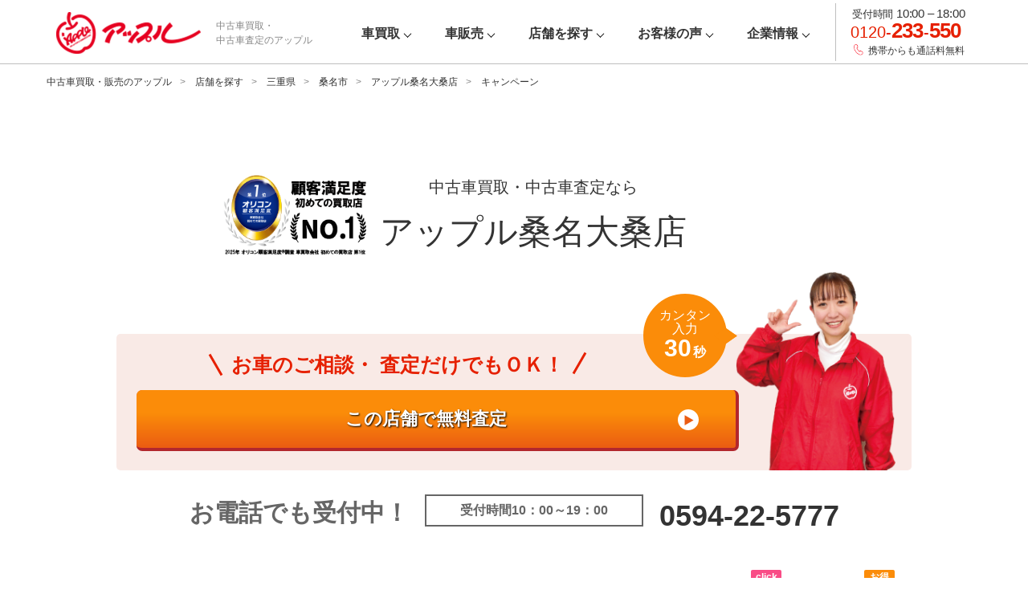

--- FILE ---
content_type: text/html;charset=UTF-8
request_url: https://www.applenet.co.jp/shop/0136/campaign/
body_size: 75663
content:
<!DOCTYPE html>
<html lang="ja ja ja">
<head prefix="og: http://ogp.me/ns#">
<meta http-equiv="Content-Type" content="text/html; charset=UTF-8">
<meta name="author" content="">
<meta name="description" content="桑名大桑店のキャンペーン情報｜アップルの車買取・車査定サービス。無料で自動車の買取相場が分かります。車のことなら国内最大級の買取実績アップルへ！">
<meta name="keywords" content="キャンペーン,アップル,車買取,車査定,買取,査定">
<title>キャンペーン情報｜アップル桑名大桑店 ｜中古車買取、中古車査定のアップル</title>

<link rel="stylesheet" type="text/css" href="/assets/css/style.css">
<link rel="stylesheet" type="text/css" href="/assets/css/tab_ver2.css">



<meta http-equiv="X-UA-Compatible" content="IE=edge,chrome=1">
<meta name="viewport" content="width=device-width,initial-scale=1,maximum-scale=1,user-scalable=no">
<meta name="format-detection" content="telephone=no">

<meta property="og:title" content="" />
<meta property="og:type" content="" />
<meta property="og:description" content="" />
<meta property="og:url" content="" />
<meta property="og:image" content="" />
<meta property="og:site_name" content="">
<meta property="og:locale" content="ja_JP" />

<meta name="twitter:card" content="summary_large_image">
<meta name="twitter:title" content="">
<meta name="twitter:site" content="@xxxx">
<meta name="twitter:creator" content="@xxxx">
<meta name="twitter:description" content="">
<meta name="twitter:image:src" content="">

<link rel="icon" href="/assets/images/favicon.ico" type="image/ico">

<!-- Google Tag Manager -->
<script>(function(w,d,s,l,i){w[l]=w[l]||[];w[l].push({'gtm.start':
new Date().getTime(),event:'gtm.js'});var f=d.getElementsByTagName(s)[0],
j=d.createElement(s),dl=l!='dataLayer'?'&l='+l:'';j.async=true;j.src=
'https://www.googletagmanager.com/gtm.js?id='+i+dl;f.parentNode.insertBefore(j,f);
})(window,document,'script','dataLayer','GTM-K27HD9');</script>
<!-- End Google Tag Manager -->
<link rel="canonical" href="https://www.applenet.co.jp/shop/0136/campaign/">


    <script>
        function showContent() {
            const now = new Date();
            const startDate = new Date('2026-01-05T09:00:00'); // 公開開始時間
            const endDate = new Date('2026-03-31T18:00:00');   // 公開終了時間

            const content = document.getElementById('time-sensitive-content');

            if (now >= startDate && now <= endDate) {
                content.style.display = 'block'; // 公開時間内なら表示
            } else {
                content.style.display = 'none';  // 公開時間外なら非表示
            }
        }

        document.addEventListener("DOMContentLoaded", showContent);
    </script><link rel="stylesheet" type="text/css" href="/assets/css/2022/common.css">
<link rel="stylesheet" type="text/css" href="/assets/css/2022/top.css?202212"><link rel="stylesheet" type="text/css" href="/assets/css/footer_pref.css"><script src="https://cdn.jsdelivr.net/npm/fetch-jsonp@1.1.3/build/fetch-jsonp.min.js"></script>

<!-- 20251125 leaph_sugita START -->
<script type="application/ld+json">
{
  "@context": "https://schema.org",
  "@type": "BreadcrumbList",
  "itemListElement": [
    {
      "@type": "ListItem",
      "position": 1,
      "name": "中古車買取・販売のアップル",
      "item": "https://www.applenet.co.jp/"
    },
    {
      "@type": "ListItem",
      "position": 2,
      "name": "店舗を探す",
      "item": "https://www.applenet.co.jp/shop/"
    },
    {
      "@type": "ListItem",
      "position": 3,
      "name": "三重県",
      "item": "https://www.applenet.co.jp/shop/24/"
    }

    ,
    {
      "@type": "ListItem",
      "position": 4,
      "name": "アップル桑名大桑店",
      "item": "https://www.applenet.co.jp/shop/0136/"
    }

    ,
    {
      "@type": "ListItem",
      "position": 5,
      "name": "キャンペーン"
    }
  ]
}
</script>
<!-- 20251125 leaph_sugita END -->
<script src="//code.jquery.com/jquery-3.3.1.min.js"></script>
<link rel="stylesheet" href="/asset/css/modaal.min.css">
<link rel="stylesheet" href="/assets/css/shop_ab.css">
<link rel="stylesheet" href="/assets/css/shop.css">
<link rel="stylesheet" type="text/css" href="/assets/css/2022/slick-theme.css">
<script src="/asset/js/modaal.min.js"></script>

<script>
jQuery(function(){
	$(".confirmation1").modaal({
             type:'confirm',
             confirm_title: '',
             confirm_button_text: '査定へ進む',
             confirm_cancel_button_text: '戻る',
             confirm_content: 'お客様のお住まいのエリアによっては、店舗査定のご希望に添えない場合がございます。<br>恐れ入りますが、何卒ご了承下さい。',
             //OKボタン時の処理
             confirm_callback: function() {
                          document.F1_c.submit();
             }
        });
	$(".confirmation2").modaal({
             type:'confirm',
             confirm_title: '',
             confirm_button_text: '査定へ進む',
             confirm_cancel_button_text: '戻る',
             confirm_content: 'お客様のお住まいのエリアによっては、出張査定のご希望に添えない場合がございます。<br>恐れ入りますが、何卒ご了承下さい。',
             //OKボタン時の処理
             confirm_callback: function() {
                          document.F2_c.submit();
             }
        });
	$(".confirmation3").modaal({
             type:'confirm',
             confirm_title: '',
             confirm_button_text: '査定へ進む',
             confirm_cancel_button_text: '戻る',
             confirm_content: 'お客様のお住まいのエリアによっては、店舗査定のご希望に添えない場合がございます。<br>恐れ入りますが、何卒ご了承下さい。',
             //OKボタン時の処理
             confirm_callback: function() {
                          document.F3.submit();
             }
        });
	$(".confirmation4").modaal({
             type:'confirm',
             confirm_title: '',
             confirm_button_text: '査定へ進む',
             confirm_cancel_button_text: '戻る',
             confirm_content: 'お客様のお住まいのエリアによっては、出張査定のご希望に添えない場合がございます。<br>恐れ入りますが、何卒ご了承下さい。',
             //OKボタン時の処理
             confirm_callback: function() {
                          document.F4.submit();
             }
        });
});
</script>

<script type="text/javascript">

$(function(){
// 現在のURLを取得
var currentURL = window.location.href;

// URLに「/0186」が含まれ、かつ「reuse」が「yes」の場合の条件
if (currentURL.includes('/0186')) {
  // 指定のスクリプトを実行
  $('.reuse_kaitori_start').css('display', 'block');
}


});
</script>

<!-- 20251028 leaph_sugita START -->
<script>
document.addEventListener('DOMContentLoaded', function () {
  const path = window.location.pathname;
  const headingContainer = document.getElementById('shop-heading-2');

  const shopDetailRegex = /^\/shop\/\d+\/?$/;

  if (shopDetailRegex.test(path)) {
    // A：/shop/数字/ の場合
    headingContainer.innerHTML = `
      <h1 class="p-shop-common-heading c-heading-lv2">
        <span class="h1komidashi">中古車買取・中古車査定なら</span><br>
        アップル桑名大桑店
      </h1>
    `;
  } else {
    // B：staffなど下層ページの場合
    headingContainer.innerHTML = `
      <p class="p-shop-common-heading c-heading-lv2">
        <span class="h1komidashi">中古車買取・中古車査定なら</span><br>
        アップル桑名大桑店
      </p>
    `;
  }
});
</script>
<!-- 20251028 leaph_sugita END -->


<style>
@media screen and (min-width: 769px) {

  .oricon_tenpo {
    display: flex;
    align-items: center;
    width: 990px;
    left: 130px;
    position: relative;
    }

.oricon_tenpo img {
    width: 20%;
 }
h1.c-heading-lv2_02 {
    margin-left: 30px;
}
}
@media screen and (max-width: 768px) {

   .oricon_tenpo {
       /* display: flex;*/
        align-items: center;
        width:100%;
    }


.oricon_tenpo{
  margin-bottom: 30px;
}

.oricon_tenpo img {
    width: 40%;
 }
}
</style>


<style>
/*Amazon　キャンペーンバナー*/

@media screen and (min-width: 769px) {
.amazon_cam {
    margin: 20px 0;
}
}

@media screen and (max-width: 768px) {

}
}
/*Amazon　キャンペーンバナー*/
</style>


<style>
/*新デザインコンバージョンボタン*/
@media screen and (min-width: 769px) {

    div#ab_test {
        /* display: flex
; */
        width: fit-content;
        /* text-align: center; */
        margin: 0 auto;
        /* margin: 20px 0; */
    }

#ab_test .shop_apply_outer_frame02 {
    margin: 0 auto 100px !important;
}

#ab_test .shop_apply_entry_btn_area {
    position: relative;
}
    .shop_apply_outer_frame02 {
        display: flex;
        width: fit-content;
        height: 180px;
        /* padding: 80px 0 0 0; */
margin: 0 0 100px 0;
    }
    

    
    .staff_image02 img {
    max-width: 300px;
}


    

#ab_test .shop_apply_entry_btn_frame02 {
    width: 100%;
    position: relative;
    /*margin: -80px 0px;*/
}


#ab_test .shop_apply_entry_btn_area {
        width: fit-content;
        align-items: center;
        display: flex;
        /* position: absolute; */
        /* top: 70px; */
        /* width: 760px; */
        /* display: table; */
        /* left: 20px; */

}
    .shop_apply_frame02 {
       /* background-color: #FFC8B1;*/
        position: relative;
        max-height: 400px;
        height: 170px;
        margin: 0px 0 0px 0;
    }


.shop_apply_entry_btn_frame02 {
    position: relative;
   /* top: -64px;*/
  /*  left: -26px;*/
     }


    .welcome_for_calling_message02 {
        color: #666666;
        font-weight: bold;
        font-size: 30px;
    }
    
        .welcome_for_calling02 {
        display: inline-flex;
        width: fit-content;
        text-align: center;
        margin: 0 auto 50px;
    }
    
    
    
        .welcome_for_calling_message02 {
        color: #666666;
        font-weight: bold;
        font-size: 30px;
    }
    
    
        .telephone_reception_hours_frame02 {
        border: solid 2px #666666;
        height: fit-content;
        margin: 0 20px;
    }
    
    
        .welcome_for_calling02 img {
        height: max-content;
    }
    
    
    .shop_telephone_number_frame02 {
        color: #3F3C3C;
        font-weight: bold;
        font-size: 36px;
    }

    .telephone_reception_hours_frame02 {
        border: solid 2px #666666;
        height: fit-content;
        margin: 0 20px;
    }

.telephone_reception_hours_frame02 p {
        font-size: 20px 10px;
        font-weight: bold;
        color: #666666;
        margin: 0;
        padding: 6px 14px;
        width: 240px;
    }

    .shop_apply_entry_btn_frame02 {
        /* position: relative; */
        /* top: 0px; */
        /* left: -26px; */
    }
}

@media screen and (max-width: 768px) {
    #ab_test .shop_apply_frame {
        background-color: #FFF;
        position: relative;
        max-height: 30vw;
        height: 20vw;
        margin: 0vw 0 0vw 0;
        width: 100%;
    }
#ab_test .shop_apply_entry_btn_area {
    width: 50% !important;
}

#ab_test .shop_apply_entry_btn_area {
    position: absolute;
    top: -10vw;
    /* width: 50%; */
}
input.submit_btn.sp-only {
    width: 110%;
}

.shop_apply_entry_btn_frame02 {
    position: relative;
    top: -14vw;
}
div#ab_test {
    position: relative;
    top: 6vw;
}
    .shop_apply_outer_frame {
        /* height: 72vw; */
        padding: 17vw 0 0 0;
    }
  .welcome_for_calling02 {
        margin: 6vw 0 8vw 0;
    }
    
        .welcome_for_calling02 img {
        height: auto;
        display: inline-block;
        width: 13vw;
        vertical-align: sub;
    }

    .welcome_for_calling_message02 {
        width: fit-content;
        display: inline-block;
        color: #666666;
        font-weight: bold;
        font-size: 4.5vw;
    
     }
        .telephone_reception_hours_frame02 {
        width: fit-content;
        border: solid 0.4vw #666666;
        display: inline-block;
        margin: 0;
        vertical-align: top;
    }

  .shop_telephone_number_frame02 {
        display: inline-block;
        font-weight: bold;
        font-size: 7vw;
        color: #3F3C3C;
    }


 .telephone_reception_hours_frame02 p {
        font-size: 2.8vw;
        padding: 1vw;
        font-weight: bold;
    }
    
  
    .shop_apply_outer_frame02 {
        padding: 22vw 0 0 0;
}

       .staff_image02 {
width: 36vw;
        position: absolute;
        right: -44vw;
        bottom: 14vw;

    }
.shop_apply_frame02{
        background-color: #fff;
        position: relative;
        max-height: 30vw;
        height: 20vw;
        margin: 0vw 0 0vw 0;
        width: 100%;
        border-radius: 2vw;
    }
}
/*新デザインコンバージョンボタン*/
</style>



</head>
<body class="body-shop">






<!-- Google Tag Manager (noscript) -->
<noscript><iframe src="https://www.googletagmanager.com/ns.html?id=GTM-K27HD9" height="0" width="0" style="display:none;visibility:hidden"></iframe>
</noscript>
<!-- End Google Tag Manager (noscript) -->

<div class="l-wrap">
	<!-- header -->
	<header id="js-header" class="l-header">
		<div class="l-inner-lv1">
			<div class="l-header-row">
				<div class="p-header-top cf">
					<div class="p-logo">
						<div class="p-logo-image"><a href="/"><img src="/assets/images/logo.png" alt="中古車買取・中古車査定のアップル"></a></div>

						<p class="p-logo-desc">中古車買取・<br>
中古車査定のアップル</p>

					</div>
					<div class="p-menu only-sp">
						<div class="p-menu-btn js-toggle-global">
							<span class="p-menu-line"></span>
							<span class="p-menu-line"></span>
							<span class="p-menu-line"></span>
						</div>
					</div>
				</div>
				<div class="p-global-content js-global-content">
					<div class="p-global-inner">
						<nav class="p-global-nav">
							<ul class="p-global-nav-list">
								<li class="p-global-nav-item -satei">
									<a href="/satei/"><span>車買取</span></a>
									<div class="p-global-nav-child">
										<ul class="p-global-nav-child-list">
											<li class="p-global-nav-child-item"><a href="/cars/"><span>乗用車メーカー一覧</span></a></li>
										
                                           <li class="p-global-nav-child-item"><a href="/guide/satei/"><span>車買取ガイド</span></a></li>
                                          <li class="p-global-nav-child-item"><a href="/campaign/"><span>キャンペーン・CM</span></a></li>
										</ul>
									</div>
								</li>
								<li class="p-global-nav-item -buy">
									<a href="/buy/"><span>車販売</span></a>
									<div class="p-global-nav-child">
										<ul class="p-global-nav-child-list">
											<li class="p-global-nav-child-item"><a href="/buy/search-makers/"><span>メーカーから探す</span></a></li>
                                            <li class="p-global-nav-child-item"><a href="/guide/buy/"><span>中古車購入ガイド</span></a></li>
										</ul>
									</div>
								</li>
								<li class="p-global-nav-item -shop"><a href="/shop/"><span>店舗を探す</span></a></li>
								<li class="p-global-nav-item -faq"><a href="/voice/"><span>お客様の声</span></a></li>
								<li class="p-global-nav-item -campaign only-sp_i"><a href="/campaign/"><span>キャンペーン・CM</span></a></li>
                              <li class="p-global-nav-item -campaign only-sp_i"><a href="/guide/"><span>お役立ちコンテンツ</span></a></li>
								<li class="p-global-nav-item -company">
									<a href="/corp/"><span>企業情報</span></a>
									<div class="p-global-nav-child">
										<ul class="p-global-nav-child-list">
											<li class="p-global-nav-child-item"><a href="/corp/overview.html"><span>会社概要</span></a></li>
                                          <li class="p-global-nav-child-item"><a href="/franchise/index.html"><span>FC加盟店募集</span></a></li>
                                          <li class="p-global-nav-child-item"><a href="/rentacar/" target="_blank"><span>レンタカー</span></a></li>
											<li class="p-global-nav-child-item"><a href="/corp/employment.html"><span>採用情報</span></a></li>
										</ul>
									</div>
								</li>
<!--
								<li class="p-global-nav-item -company">
									<a href="/corp/"><span>企業情報</span></a>
									<div class="p-global-nav-child">
										<ul class="p-global-nav-child-list">
											<li class="p-global-nav-child-item"><a href="/corp/overview.html"><span>会社概要</span></a></li>
                                          <li class="p-global-nav-child-item"><a href="/franchise/index.html"><span>FC加盟店募集</span></a></li>
                                          <li class="p-global-nav-child-item"><a href="/rentacar/" target="_blank"><span>レンタカー</span></a></li>
											<li class="p-global-nav-child-item"><a href="/company/corp/employment.html"><span>採用情報</span></a></li>
										</ul>
									</div>
								</li>
-->
							</ul>
						</nav>
						<div class="p-global-util p-util">
							<div class="p-util-time">受付時間 <span>10:00 &ndash; 18:00</span></div>
							<div class="p-util-tel"><a href="tel:0120233550" onclick="ga('send', 'event', 'click', 'tel-tap', 'header-tel');">0120-<strong>233</strong>-<strong>550</strong></a></div>
							<p class="p-util-text">携帯からも通話料無料</p>
						</div>
					</div>
				</div>
				<div class="p-global-overlay js-global-overlay js-toggle-global"></div>
			</div>
		</div>
	</header>
	<!-- /header -->
	<!-- main -->
	<main class="l-main">
		<!-- content -->
		<div class="l-content">
<!-- 10353 -->
<div class="p-topicpath c-topicpath">
				<ul class="p-topicpath-list">
					<li class="p-topicpath-item"><a href="/">中古車買取・販売のアップル</a></li>
					<li class="p-topicpath-item"><a href="/shop/">店舗を探す</a></li>
					<li class="p-topicpath-item"><a href="/shop/24/">三重県</a></li>

					<li class="p-topicpath-item"><a href="" id="area"></a>
                  </li>


					<li class="p-topicpath-item"><a href="/shop/0136/">アップル桑名大桑店</a></li>

					<li class="p-topicpath-item"><span>キャンペーン</span></li>
				</ul>
  <input id="input" type="hidden" class="zipcode" name="zipcode" value="5110824">
<p id="error"></p>
  <input id="address2" type="hidden" name="address2" value="">
<script type="text/javascript">
    let api = 'https://zipcloud.ibsnet.co.jp/api/search?zipcode=';
    let error = document.getElementById('error');
    let param = input.value.replace("-","");
    let url = api + param;
    let address2 = document.getElementById('address2');
  
  
    
    fetchJsonp(url, {
        timeout: 10000,
    })
    .then((response)=>{
        error.textContent = '';
        return response.json();  
    })
    .then((data)=>{
        if(data.status === 400){
            error.textContent = data.message;
        }else if(data.results === null){
            error.textContent = '住所が見つかりませんでした。';
        } else {
          
          	let link = document.getElementById('area');
 		    let url2 = 'https://www.applenet.co.jp/shop/search/result/index.html?search=' + data.results[0].address2 + '&add=三重県';
            /* let url2 = "/shop/24/"; */
            link.setAttribute('href', url2);
            document.getElementById('area').innerHTML = data.results[0].address2;
          let shiku = data.results[0].address2;
          
           $(function(){
("meta[name ='description']").attr("content","メタディスク");
    /*$("meta[name ='description']").attr("content",'桑名大桑' + "店 | " + '三重県' + shiku + "で車買取・車査定ならアップル！無料で自動車の買取相場が分かります。国内最大級の買取実績で高価買取を実現。");*/


 });
    
        }
    })
    .catch((ex)=>{
        console.log(ex);
    });

</script>
			</div>
			<article class="l-aricle">
				<div class="l-shop p-shop-campaign">
					<div class="p-shop-common-header">
						<div class="p-shop-common-header-inner">
			        			


<div class="oricon_tenpo">
<img loading="lazy" src="/assets/images/shop/slide_oricon_tenpo2024.png" alt="">
<!-- 20251028 leaph_sugita START -->
<div id="shop-heading-2"></div>
<!-- 20251028 leaph_sugita END -->
</div>
<!--アマゾンキャンペーンバナー
    <div class="amazon_cam pc"><a href="/amazon_campaign.html"><img loading="lazy" src="/assets/images/amazon_tenpo_no2.webp" alt=""></a></div>
    <div class="amazon_cam sp"><a href="/amazon_campaign.html"><img loading="lazy" src="/assets/images/amazon_tenpo_sp_no2.webp" alt=""></a></div>
-->


<div id="PreviousVersions02" style="display:none;">

<div class="shop_apply_outer_frame">
<div class="shop_apply_frame">
  <div class="shop_apply_catch">
      お車のご相談・<br class="sp_only">
査定だけでもＯＫ！
    </div>
  <div class="shop_apply_fukidashi">
    <div class="shop_apply_fukidashi_inner">
    	カンタン<br>
入力
    <p><span>30</span>秒</p>
      </div>
    </div>
  <div class="staff_image">
		<img src="/assets/images/shop/staff_image001.png">
	</div>
  <div class="shop_apply_entry_btn_area">
				<form method="post" action="https://www.applenet.co.jp/satei/index_DS.asp?Tracking=Input&Screen=Input" name="F1_b" class="c-zipform" accept-charset="Shift_JIS">
				
					<!--<input type="hidden" name="ZIP1" value="511">
					<input type="hidden" name="ZIP2" value="0824">-->
                                        <input type="hidden" name="ShopAppo" value="true">
                  						<input type="hidden" name="test" value="true">
                  						<input type="hidden" name="TenpoSatei" value="true">
                                        <input type="hidden" name="TenpoSateiCheck" value="true">
                  <input type="hidden" name="ZIP1" value="511">
					<input type="hidden" name="ZIP2" value="0824">
                  
                  <input type="hidden" name="Shopnameget" value="桑名大桑">
					<input type="hidden" name="CorporationCode" value="1012">
					<input type="hidden" name="ShopCode" value="008">
                 
					<!--<a href="javascript:void(0);" class="-satei1 satei-direct confirmation1"><span>この店舗で無料査定test</span></a>-->
                   <div class="shop_apply_entry_btn_frame"><input type="submit" value="この店舗で無料査定" class="submit_btn" style="border-radius: 2px solid #000000;"></div>
				</form>
			

    </div>
</div>
  </div>

<div class="reuse_kaitori_start" style="display:none;">
	<a href="/shop/0136/contact/?reuse=yes">アップルがブランド買取始めました！</a>
</div>

<div class="welcome_for_calling">
  <div class="welcome_for_calling_message">
    お電話でも受付中！
    </div>
  <div class="telephone_reception_hours_frame"><p>受付時間10：00～19：00</p>
</div>
  
  <div class="shop_telephone_number_frame">
    <a href="tel:0594-22-5777">0594-22-5777</a>
    </div>
  </div>
    </div>

  
 
<!-- PreviousVersions kokomade -->
<div id="PreviousVersions" style="display:block;">

<div class="shop_apply_outer_frame">
<div class="shop_apply_frame">
  <div class="shop_apply_catch">
      お車のご相談・<br class="sp_only">
査定だけでもＯＫ！
    </div>
  <div class="shop_apply_fukidashi">
    <div class="shop_apply_fukidashi_inner">
    	カンタン<br>
入力
    <p><span>30</span>秒</p>
      </div>
    </div>
  <div class="staff_image">
		<img src="/assets/images/shop/staff_image001.png">
	</div>
  <div class="shop_apply_entry_btn_area">
				<form method="post" action="https://www.applenet.co.jp/satei/index_DS.asp?Tracking=Input&Screen=Input" name="F1_b" class="c-zipform" accept-charset="Shift_JIS">
				
					<!--<input type="hidden" name="ZIP1" value="511">
					<input type="hidden" name="ZIP2" value="0824">-->
                                        <input type="hidden" name="ShopAppo" value="true">
                  						<input type="hidden" name="test" value="true">
                  						<input type="hidden" name="TenpoSatei" value="true">
                                        <input type="hidden" name="TenpoSateiCheck" value="true">
                  <input type="hidden" name="ZIP1" value="511">
					<input type="hidden" name="ZIP2" value="0824">
                  
                  <input type="hidden" name="Shopnameget" value="桑名大桑">
					<input type="hidden" name="CorporationCode" value="1012">
					<input type="hidden" name="ShopCode" value="008">
                 
					<!--<a href="javascript:void(0);" class="-satei1 satei-direct confirmation1"><span>この店舗で無料査定test</span></a>-->
                   <div class="shop_apply_entry_btn_frame_muryo_btn shop_apply_entry_btn_frame_muryo_btn02"><input type="submit" value="この店舗で無料査定" class="submit_btn" style="border-radius: 2px solid #000000;"></div>
				</form>
			

    </div>
</div>
  </div>

<div class="reuse_kaitori_start" style="display:none;">
	<a href="/shop/0136/contact/?reuse=yes">アップルがブランド買取始めました！</a>
</div>

<div class="welcome_for_calling">

  <div class="welcome_for_calling_message">
    お電話でも受付中！
    </div>
  <div class="telephone_reception_hours_frame"><p>受付時間10：00～19：00</p>
</div>
  
  <div class="shop_telephone_number_frame">
    <a href="tel:0594-22-5777">0594-22-5777</a>
    </div>

  </div>
    </div>

  
 
<!-- PreviousVersions kokomade -->
<!-- ★ABテスト用★20250509 -->
<div id="ab_test" style="display:none;">

<div class="shop_apply_outer_frame02">
<div class="shop_apply_frame02">
 
  <div class="shop_apply_entry_btn_area">
				<form method="post" action="https://www.applenet.co.jp/satei/index_DS.asp?Tracking=Input&Screen=Input" name="F1_c" class="c-zipform" accept-charset="Shift_JIS">
				
					<!--<input type="hidden" name="ZIP1" value="511">
					<input type="hidden" name="ZIP2" value="0824">-->
                                        <input type="hidden" name="ShopAppo" value="true">
                  						<input type="hidden" name="test" value="true">
                  						<input type="hidden" name="TenpoSatei" value="true">
                                        <input type="hidden" name="TenpoSateiCheck" value="true">
                  <input type="hidden" name="ZIP1" value="511">
					<input type="hidden" name="ZIP2" value="0824">
                  
                  <input type="hidden" name="Shopnameget" value="桑名大桑">
					<input type="hidden" name="CorporationCode" value="1012">
					<input type="hidden" name="ShopCode" value="008">
                 
					<!--<a href="javascript:void(0);" class="-satei1 satei-direct confirmation1"><span>この店舗で無料査定</span></a>-->
                           <div class="shop_apply_entry_btn_frame02"><input type="image" name="submit" width="368" height="170" src="/assets/images/shop/muryosatei_btn_pc.png" alt=" 送信" value="この店舗で無料査定" class="submit_btn pc-only">
<input type="image" name="submit" src="/assets/images/shop/muryosatei_btn_sp.png" alt=" 送信" value="この店舗で無料査定" class="submit_btn sp-only"></div>
				</form>
			

    
    <div class="staff_image02">
		<img src="/assets/images/shop/non_visual_pc.png" class="pc-only">
<img src="/assets/images/shop/non_visual_sp.png" class="sp-only">
	</div>
    </div>
</div>
  </div>

<div class="reuse_kaitori_start" style="display:none;">
	<a href="/shop/0136/contact/?reuse=yes">アップルがブランド買取始めました！</a>
</div>

<div class="welcome_for_calling02">
  <div class="welcome_for_calling_message02">
    お電話でも受付中！
    </div>
  <div class="telephone_reception_hours_frame02"><p>受付時間10：00～19：00</p>
</div>
  
  <div class="shop_telephone_number_frame02">
    <a href="tel:0594-22-5777">0594-22-5777</a>
    </div>
  </div>
    </div>

<!-- ABテスト用end -->
			        			<div class="p-shop-common-nav">
    <ul class="p-shop-common-nav-list">
        <li class="p-shop-common-nav-item" id="shop_home">
            <a href="/shop/0136/" ="">店舗情報</a>
        </li>
        <li class="p-shop-common-nav-item" id="shop_stockcar">
            
            <span>在庫車</span>
            
        </li>
        <li class="p-shop-common-nav-item" id="shop_staff">
            
            <a href="/shop/0136/staff/" ="">スタッフ紹介</a>
            
        </li>
        <li class="p-shop-common-nav-item" id="shop_blog">
            
            <a href="/shop/0136/blog/" ="">ブログ</a>
            
        </li>
        <li class="p-shop-common-nav-item" id="shop_voice">
            
            <a href="/shop/0136/voice/" ="">お客様の声</a>
            
        </li>
        <li class="p-shop-common-nav-item" id="shop_campaign">
            <!--  キャンペーン情報更新なしの場合非表示 　★キャンペーン終了後表示★       -->
 <!--          
            
            <span>キャンペーン</span>
            
-->
       
            <!--  キャンペーン情報全店舗表示設定　★キャンペーン終了後非表示★-->
       
<a href="/shop/0136/campaign/" =""><p class="campaign">キャンペーン</p>
</a>
        	        <div class="cam-icon only-sp only-pc"><div class="cam-icon-item"><div class="cam-text">お得</div>
</div>
                      <div class="cam-icon-item-arrow"></div>
</div>
            <!--  非表示 ここまで   -->
        </li>
        <li class="p-shop-common-nav-item" id="li_shop_satei">
            
            <a href="/shop/0136/satei/" ="">
                <p class="muryosatei">無料査定</p>
            </a>
            <div class="click-icon only-sp only-pc">
                <div class="click-icon-item">
                    <div class="click-text">click</div>
                </div>
                <div class="click-icon-item-arrow"></div>
            </div>
            
        </li>
    </ul>
</div>
<script>
        $(document).ready(function() {
            // 現在のURLを取得
            var currentUrl = window.location.href;

            // 条件に応じて「now」クラスを追加
            if (currentUrl.indexOf('/shop/') !== -1) {
                if (currentUrl.indexOf('/cars/') !== -1) {
                    $('#shop_stockcar').addClass('now');
                } else if (currentUrl.indexOf('/staff/') !== -1) {
                    $('#shop_staff').addClass('now');
                } else if (currentUrl.indexOf('/blog/') !== -1) {
                    $('#shop_blog').addClass('now');
                } else if (currentUrl.indexOf('/voice/') !== -1) {
                    $('#shop_voice').addClass('now');
                } else if (currentUrl.indexOf('/campaign/') !== -1) {
                    $('#shop_campaign').addClass('now');
                } else if (currentUrl.indexOf('/satei/') !== -1) {
                    $('#li_shop_satei').addClass('now');
                } else {
                    $('#shop_home').addClass('now');
                }
            } else {
                $('#shop_home').addClass('now');
            }
        });
</script>
<style>
        /* スマホ向けのCSSメディアクエリ（任意で調整） */
        @media (max-width: 768px) {
            .mobile-only { display: block; }
        }
        @media (min-width: 769px) {
            .mobile-only { display: none; }
        }
    </style>
<script>
        function swapListItemsForMobile() {
            // スマホの画面幅を判定
            if (window.innerWidth <= 768) {
                // IDを取得
                var liShopSatei = document.getElementById('li_shop_satei');
                var shopCampaign = document.getElementById('shop_campaign');

                if (liShopSatei && shopCampaign) {
                    // 親要素のULを取得
                    var ul = liShopSatei.parentNode;

                    // liShopSateiを一時的に格納
                    var temp = document.createElement('li');
                    temp.innerHTML = liShopSatei.outerHTML;

                    // shopCampaignをliShopSateiの位置に移動
                    ul.insertBefore(shopCampaign, liShopSatei);

                    // 一時的に格納したliShopSateiをshopCampaignの後ろに移動
                    ul.insertBefore(temp.firstChild, shopCampaign.nextSibling);

                    // 元のliShopSateiを削除
                    ul.removeChild(liShopSatei);
                }
            }
        }

        // ページロード時に実行
        window.addEventListener('load', swapListItemsForMobile);
        
        // リサイズ時にも実行
        window.addEventListener('resize', swapListItemsForMobile);
</script>
						</div>
					</div>
					
					<div class="p-shop-campaign-content">
						<div class="p-shop-campaign-inner">
							<div class="p-campaign-header">
								<!-- 20251028 leaph_sugita START --><h1 class="p-campaign-heading c-subheading-lv1">桑名大桑店のキャンペーン</h1>
<!-- 20251028 leaph_sugita END -->
								<div class="p-campaign-lead c-lead-lv2">
									<p class="c-lead-lv2-text">ただいま桑名大桑店では下記のキャンペーンを開催中です。<br>
										お客様のご来店をスタッフ一同、心よりお待ちしております！</p>
								</div>
							</div>
                          
                           <!-- 時間制限付きのコンテンツ -->
    <div id="time-sensitive-content" style="display:block;">        
                                                       <!--  ここから -->
                              <div class="p-campaign-panel">
									<div class="p-campaign-panel-item">
										<div class="p-campaign-panel-inner">
											<h3 class="p-campaign-panel-heading c-subheading-lv2"><span class="c-marker">୨୧：アップルから感謝の気持ちを込めて：୨୧</span></h3>
											<div class="p-campaign-panel-row">
												
												<div class="p-campaign-panel-photo"><a href="https://www.applenet.co.jp/campaign/cp_202601/index.html"><img src="/assets/images/shopinfo_campaign.jpg" alt="2025年 オリコン顧客満足度®調査 車買取会社 初めての買取店 2年連続No.1獲得記念キャンペーン"></a></div>
												
												<div class=" p-campaign-panel-summary">
													<p class="p-campaign-panel-text">＊ 2025年 オリコン顧客満足度&reg;調査 車買取会社 初めての買取店 2年連続No.1獲得記念キャンペーン ＊</p>
													<div class="p-campaign-panel-define">
														<div class="p-campaign-panel-define-group">
															<div class="p-campaign-panel-define-term">期間</div>
															<div class="p-campaign-panel-define-desc"> 2026/1/5～2026/3/31</div>
														</div>
														<div class="p-campaign-panel-define-group">
															<div class="p-campaign-panel-define-term">内容</div>
															<div class="p-campaign-panel-define-desc">
*安心と信頼で選ばれて2年連続!!NO.1*<br>
合計95名様に、ご成約で当たる！合計14,000名様に、来店査定でもらえる！<br>
<br>
●ご成約の方に抽選にてプレゼント！<br>
◆A賞【星野リゾート宿泊ギフト券5万円】5名様<br>
◆B賞【Jackeryポータブル電源 1000】10名様<br>
◆C賞【Toffy全自動ミル付カスタムドリップコーヒーメーカー】10名様<br>
◆D賞【エアウィーヴピロー S-LINE】10名様<br>
◆E賞【Karcherコードレス高圧洗浄機OC 5 Handy】20名様<br>
◆F賞【マキタ充電式クリーナー】20名様<br>
◆G賞【BRUNOステンレスデイリーケトル】20名様<br>
<br>
●来店査定プレゼント <br>
◆アップルアンバサダーのんさんオリジナルボックスティッシュ1箱プレゼント！<br>
各店先着50名様（14,000名様）<br>
※無くなり次第終了となりますので、ご了承ください。<br>
<br>
【車買取アップルからお客様へ】<br>
～アップルの安心「5つの約束」～<br>
①査定金額・書類について納得いくまで説明致します！<br>
②査定したからといってすぐに売らなくてもOK！<br>
③新車・中古車への買い替えのアドバイス致します！<br>
④しつこい営業は一切致しません。<br>
⑤車査定は完全無料！<br>
<br>
アップルはナンバーワンだから、初めてでも安心♪<br>
ぜひ、お気軽にご相談ください！<br>
  
                                                              
                                                              <br>
                                                              <br>
                                                          
                                                          </div>
														</div>
													</div>
												</div>
</div>
</div>
</div>
</div>
                              <!--  ここまで --></div>
                          
                          
                          
                          
                          
                          
                          
                          
<!--                                                  
  <div class="cam_img">                        
<img src="/assets/images/cam/shop_banner_img.jpg" alt="202301－3月キャンペーンpc">   
  </div>
                        
<div class="p-shop-search2 c-keysearch p-shop-header">
 <div class="c-keysearch-lead">
<div class="p-shop-satei_001">
	<ul class="p-shop-satei-list_list">
		<li class="p-shop-satei-item_item">
			<div class="p-shop-satei-btn">
				<form method="post" action="/satei/index_ittaika.asp?Tracking=Input&Screen=Input" name="F3" class="c-zipform">
					<input type="hidden" name="ZIP1" value="511">
					<input type="hidden" name="ZIP2" value="0824">
                                        <input type="hidden" name="ShopAppo" value="true">
					<input type="hidden" name="CorporationCode" value="1012">
					<input type="hidden" name="ShopCode" value="008">
					<a href="javascript:void(0);" class="-satei3 satei-direct confirmation1">
                      <img class="pc" src="/assets/images/cam/button_img.png" alt="cam_img_pc">
                      <img class="sp" src="/assets/images/cam/button_img_sp.png" alt="cam_img_sp">
                  </a>
				</form>
			</div>
		</li>

	</ul>
</div>
               
</div>
</div>
-->                
                                     
							<div class="p-campaign-content">

								<div class="p-campaign-pagination c-pagination">

								</div>
							</div>
						</div>
						
					</div>
 <!--在庫情報-->    
 <div class="shop-shop-inner">         


<!-- 中古車・在庫一覧　ここまで--> 
   

								<div class="shopcarsstock_title">
									<h2>桑名大桑店の<br class="sp-only">
お客様の声</h2>
								</div>
<div class="carsstock_inner">
            <p class="carsstock_text">
                桑名大桑店をご利用されたお客様からいただいた<br>
貴重なご意見をご紹介させていただきます。</p>
            <div class="carsstock_team">
                    <a href="/shop/0136/voice/" class="carsstock-button_red">
<!-- <span class=""> 桑名大桑店の中古車・在庫情報を見る</span>-->
                      <p>お客様の声一覧を見る</p>
              </a>
            </div>
</div>
							<div class="p-voice-index -mb30" style="margin-top:30px;">
								<div class="p-voice-index-list">
									<div class="p-voice-index-item">
  <a href="/shop/0136/voice/entry/21755/">
    <!-- 20251203 leaph_sugita START --><p class="p-voice-index-title p-voice-result-summary-text -addr" style="font-weight: bold;"> 桑名大桑店</p><!-- 20251203 leaph_sugita END -->
    <p class="p-voice-result-summary-text -car"> トヨタ 
    
  マークⅡセダン(～H8年8月)



    </p>
    <p class="p-voice-result-summary-text -human"> M様</p>
    <div class="p-voice-index-date -mt10">ご記入日：

 2024/11/28

    </div>
    <p class="p-voice-index-text">

ご利用日：2024/11/28M様ご愛車トヨタマークⅡ担当：安井Q.買取店利用について教えてくださ&hellip;

</p>
</a>
</div><div class="p-voice-index-item">
  <a href="/shop/0136/voice/entry/18194/">
    <!-- 20251203 leaph_sugita START --><p class="p-voice-index-title p-voice-result-summary-text -addr" style="font-weight: bold;"> 桑名大桑店</p><!-- 20251203 leaph_sugita END -->
    <p class="p-voice-result-summary-text -car"> ダイハツ 
    
  


    </p>
    <p class="p-voice-result-summary-text -human"> 匿名希望様</p>
    <div class="p-voice-index-date -mt10">ご記入日：

 2023/07/08

    </div>
    <p class="p-voice-index-text">

長年乗ってきた愛車を、買取りしていただきました。走行距離も長く、年式も古いけど、必要とされる場所で&hellip;

</p>
</a>
</div><div class="p-voice-index-item">
  <a href="/shop/0136/voice/entry/17919/">
    <!-- 20251203 leaph_sugita START --><p class="p-voice-index-title p-voice-result-summary-text -addr" style="font-weight: bold;"> 桑名大桑店</p><!-- 20251203 leaph_sugita END -->
    <p class="p-voice-result-summary-text -car"> スズキ 
    
  


    </p>
    <p class="p-voice-result-summary-text -human"> 匿名希望様</p>
    <div class="p-voice-index-date -mt10">ご記入日：

 2023/04/29

    </div>
    <p class="p-voice-index-text">

同僚の紹介で利用させてもらったが、中川店長さんを始めその他スタッフさんの対応が◎買取金額もギリギリ&hellip;

</p>
</a>
</div><div class="p-voice-index-item">
  <a href="/shop/0136/voice/entry/17020/">
    <!-- 20251203 leaph_sugita START --><p class="p-voice-index-title p-voice-result-summary-text -addr" style="font-weight: bold;"> 桑名大桑店</p><!-- 20251203 leaph_sugita END -->
    <p class="p-voice-result-summary-text -car"> シボレー 
    
  クルーズ



    </p>
    <p class="p-voice-result-summary-text -human"> 匿名希望様</p>
    <div class="p-voice-index-date -mt10">ご記入日：

 2023/01/14

    </div>
    <p class="p-voice-index-text">

店長の中川さんの対応がとても良く車も家族の一員の様な言い方で本当に気持ち良かったです。他スタッフの&hellip;

</p>
</a>
</div><div class="p-voice-index-item">
  <a href="/shop/0136/voice/entry/16630/">
    <!-- 20251203 leaph_sugita START --><p class="p-voice-index-title p-voice-result-summary-text -addr" style="font-weight: bold;"> 桑名大桑店</p><!-- 20251203 leaph_sugita END -->
    <p class="p-voice-result-summary-text -car"> 日産 
    
  ノート



    </p>
    <p class="p-voice-result-summary-text -human"> 匿名希望様</p>
    <div class="p-voice-index-date -mt10">ご記入日：

 2022/11/27

    </div>
    <p class="p-voice-index-text">

初めての利用でしたが、スタッフの方が明るくてきぱきと対応して下さいましたし、下取も想っていたより高&hellip;

</p>
</a>
</div><div class="p-voice-index-item">
  <a href="/shop/0136/voice/entry/13120/">
    <!-- 20251203 leaph_sugita START --><p class="p-voice-index-title p-voice-result-summary-text -addr" style="font-weight: bold;"> 桑名大桑店</p><!-- 20251203 leaph_sugita END -->
    <p class="p-voice-result-summary-text -car"> トヨタ 
    
  


    </p>
    <p class="p-voice-result-summary-text -human"> 匿名希望様</p>
    <div class="p-voice-index-date -mt10">ご記入日：

 2021/10/21

    </div>
    <p class="p-voice-index-text">

とてもくわしく説明して頂き安心できました。１つ１つていねいで良かったです。

</p>
</a>
</div>
								</div>
							</div>
                             
<!-- お客様の声一覧ボタン追加SPのみ-->      
<div class="carsstock_inner-2">
            <div class="carsstock_team">
                    <a href="/shop/0136/voice/" class="carsstock-button_red">
                        <p>お客様の声一覧を見る</p>
                    </a>
            </div>
</div>
<!-- お客様の声一覧ボタン追加SPのみ　ここまで-->   
   
<!-- お客様の声　ここまで-->                    
<!-- ブログここから-->

<div class="shopcarsstock_title">
<h2>桑名大桑店のブログ</h2>
</div>
<div class="carsstock_inner">
            <p class="carsstock_text">
                桑名大桑店のブログです。<br>
                お客様のご来店をスタッフ一同、心よりお待ちしております！
            </p>
            <div class="carsstock_team">
                    <a href="/shop/0136/blog/" class="carsstock-button_red">
                      <p>ブログ一覧を見る</p>
                    </a>
            </div>
</div>
<div class="blog">
<div class="blog_inner">
<a href="/shop/0136/blog/entry/55442/">
<p class=""><span class="blog_title">7 Days to End with You</span></p>
<p class="blog_days">
2026/01/11(日) 11:49
</p>
  <p class="p-blog-index-text">皆さんおはようからこんばんわまでどうも古河です。﻿7Days&hellip;</p>
<p class="blog_content" style="display:none;">つぶやき</p>
<!-- &larr;カテゴリ -->
</a>
</div><div class="blog_inner">
<a href="/shop/0136/blog/entry/55402/">
<p class=""><span class="blog_title">最近のフィギュアはすごいクオリティ</span></p>
<p class="blog_days">
2026/01/09(金) 13:19
</p>
  <p class="p-blog-index-text">皆さんおはようからこんばんわまでどうも古河です。最近はポケモ&hellip;</p>
<p class="blog_content" style="display:none;">つぶやき</p>
<!-- &larr;カテゴリ -->
</a>
</div><div class="blog_inner">
<a href="/shop/0136/blog/entry/55321/">
<p class=""><span class="blog_title">キャンペーンスタート！！</span></p>
<p class="blog_days">
2026/01/05(月) 10:34
</p>
  <p class="p-blog-index-text">いつもブログをご覧の皆様！安井でございます！新年あけましてお&hellip;</p>
<p class="blog_content" style="display:none;">未分類</p>
<!-- &larr;カテゴリ -->
</a>
</div><div class="blog_inner">
<a href="/shop/0136/blog/entry/55235/">
<p class=""><span class="blog_title">2025年最終営業日</span></p>
<p class="blog_days">
2025/12/27(土) 10:00
</p>
  <p class="p-blog-index-text">皆様こんにちは！いつも当店ブログをご覧頂き誠にありがとうござ&hellip;</p>
<p class="blog_content" style="display:none;">未分類</p>
<!-- &larr;カテゴリ -->
</a>
</div><div class="blog_inner">
<a href="/shop/0136/blog/entry/55140/">
<p class=""><span class="blog_title">スイフトスポーツ</span></p>
<p class="blog_days">
2025/12/22(月) 15:44
</p>
  <p class="p-blog-index-text">皆様こんにちは！いつも当店ブログをご覧頂き誠にありがとうござ&hellip;</p>
<p class="blog_content" style="display:none;">未分類</p>
<!-- &larr;カテゴリ -->
</a>
</div><div class="blog_inner">
<a href="/shop/0136/blog/entry/55100/">
<p class=""><span class="blog_title">年内も…</span></p>
<p class="blog_days">
2025/12/21(日) 11:15
</p>
  <p class="p-blog-index-text">皆様こんにちは！安井です！昨日から雨が続いておりますね…ただ&hellip;</p>
<p class="blog_content" style="display:none;">未分類</p>
<!-- &larr;カテゴリ -->
</a>
</div>
</div>
<!-- ブログボタン追加SPのみ-->      
<div class="carsstock_inner-2">
            <div class="carsstock_team">
                    <a href="/shop/0136/blog/" class="carsstock-button_red">
                        <p>ブログ一覧を見る</p>
                    </a>
            </div>
</div>
<!-- ブログボタン追加SPのみ　ここまで-->   

<!-- ブログここまで-->  
<!-- スタッフ スライダーーーーーーー -->
<div class="shopcarsstock_title">
<h2>桑名大桑店の<br class="sp-only">
スタッフ紹介</h2>
</div>
<div class="title_shop_welcom">
                        皆様のお問い合わせ・ご来店を<br class="sp-only">
お待ちしております
                      </div>
<!--スタッフ　テンプレ－ト-->

                       <div class="shop_satei_staff">
              <div class="shop_satei_staff_frame">
  <div class="shop_satei_staff_frame_inner">

      
      <div class="p-staff-panel-photo"><img src="/image/shopinfo/0136/staff/1670126178290.JPG" alt=""></div>
      

      <div class="p-staff-panel-content">
       <!-- 20251209 leaph_sugita START --><p class="p-staff-panel-heading c-subheading-lv5" style="font-size: 13px; font-weight: bold;">
          桑名大桑店<br>
          総店長<br>
戸田</p><!-- 20251209 leaph_sugita END -->
    
</div>
    </div>
  </div><div class="shop_satei_staff_frame">
  <div class="shop_satei_staff_frame_inner">

      
      <div class="p-staff-panel-photo"><img src="/image/shopinfo/0136/staff/1694832253155.JPG" alt=""></div>
      

      <div class="p-staff-panel-content">
       <!-- 20251209 leaph_sugita START --><p class="p-staff-panel-heading c-subheading-lv5" style="font-size: 13px; font-weight: bold;">
          桑名大桑店<br>
          店長<br>
安井</p><!-- 20251209 leaph_sugita END -->
    
</div>
    </div>
  </div><div class="shop_satei_staff_frame">
  <div class="shop_satei_staff_frame_inner">

      
      <div class="p-staff-panel-photo"><img src="/image/shopinfo/0136/staff/1667284931768.JPG" alt=""></div>
      

      <div class="p-staff-panel-content">
       <!-- 20251209 leaph_sugita START --><p class="p-staff-panel-heading c-subheading-lv5" style="font-size: 13px; font-weight: bold;">
          桑名大桑店<br>
          アドバイザー<br>
古河</p><!-- 20251209 leaph_sugita END -->
    
</div>
    </div>
  </div><div class="shop_satei_staff_frame">
  <div class="shop_satei_staff_frame_inner">

      
      <div class="p-staff-panel-photo"><img src="/image/shopinfo/0136/staff/1629692180848.JPG" alt=""></div>
      

      <div class="p-staff-panel-content">
       <!-- 20251209 leaph_sugita START --><p class="p-staff-panel-heading c-subheading-lv5" style="font-size: 13px; font-weight: bold;">
          桑名大桑店<br>
          統括部長<br>
藤原</p><!-- 20251209 leaph_sugita END -->
    
</div>
    </div>
  </div>
                         </div>

<!-- スタッフ　テンプレ－ト-->
  <script>
let staff = [
  [
  
	
		/@@@include:.filename@@@,
	
   ],
];


</script>
<script type="text/javascript">
jQuery(function(){
	const slideLength = document.querySelectorAll('.shop_satei_staff .shop_satei_staff_frame').length;
	
	if( slideLength > 2 ){
	
		$(".shop_satei_staff").slick({
			
			
			
			autoplay:false,
			autoplaySpeed:3000,
			dots:true,
			initialSlide:0,
			infinite:true,
			arrows:true,
	        centerMode:true,
			responsive: [
				{
					breakpoint: 9999,
					settings: {
					slidesToShow: 3,
					slidesToScroll:3,
					},
				},
				{
					breakpoint: 1024, // 768〜1023px以下のサイズに適用
					settings: {
					slidesToShow: 3,
					slidesToScroll: 3,
					initialSlide:1,
					
					},
				},
				{
					breakpoint: 768, // 480〜767px以下のサイズに適用
					settings: {
					slidesToShow: 1,
					slidesToScroll: 1,
					initialSlide: 1,
					
					},
				},
				{
					breakpoint: 480, // 〜479px以下のサイズに適用
					settings: {
					slidesToShow: 1,
					slidesToScroll: 1,
					initialSlide: 1,
					centerMode:true,
	                centerPadding:'5vw',
	                focusOnSelect: true,
	                  

					},
					
				},
			],
		
		});
	}
	else{
		$('.shop_satei_staff_frame').css({'width':'234px','margin':'0 auto'});
	};
});

</script>
<script type="text/javascript">
jQuery(function(){

	function checkBreakPoint() {
		w = $(window).width();
		if (w <= 1023) {
		
			$("#shop_satei_case_exsample_data").slick({
				slidesToShow: 2,
				slidesToScroll:2,
				autoplay:false,
				autoplaySpeed:3000,
				dots:false,
				initialSlide:1,
				infinite:true,
				arrows:true,
				responsive: [
					{
						breakpoint: 1024, // 768〜1023px以下のサイズに適用
						settings: {
						slidesToShow: 3,
						slidesToScroll: 3,
                        centerMode: true,
                        centerPadding: '0',
						initialSlide:0,
						dots:true,
						},
					},
					{
						breakpoint: 767, // 480〜767px以下のサイズに適用
						settings: {
						slidesToShow: 2,
						slidesToScroll: 2,
						initialSlide: 0,
						dots:true,
						},
					},
					{
						breakpoint: 480, // 〜479px以下のサイズに適用
						settings: {
						slidesToShow: 2,
						slidesToScroll: 2,
						initialSlide: 0,
						centerMode:true,
                        dots:true,
		                centerPadding:'5vw',
		                focusOnSelect: true,

						},
						
					},
				],
			
			});
		
		} else {
			// PC向け
//			$('#shop_satei_case_exsample_data').slick('unslick');
		}
	}
	// ウインドウがリサイズする度にチェック
	$(window).resize(function(){
		checkBreakPoint();
	});
	// 初回チェック
	checkBreakPoint();
	
	
});

</script>
<script src="/assets/js/2022/slick.js"></script>
<script src="/assets/js/re/functions.js"></script>
<div class="carsstock_inner">
            <div class="carsstock_team">
                    <a href="/shop/0136/staff/" class="carsstock-button_red">
                        <p class="">スタッフ一覧を見る</p>
                    </a>
            </div>
</div>
<!-- －ーーーーーーーーーーーーーーーーーーーーーーーーーーーーーーーーーーーーーーーーーーーーーーーーーーーーーーーーー -->
<!--　https://www.applenet.co.jp/shop/SHOPCD/campaign/index.html?shopSerialCode=0136
　-->
<script>
       function swapListItemsForMobile() {
            // スマホの画面幅を判定
            if (window.innerWidth <= 768) {
                // IDを取得
                var liShopSatei = document.getElementById('li_shop_satei');
                var shopCampaign = document.getElementById('shop_campaign');

                if (liShopSatei && shopCampaign) {
                    // 親要素のULを取得
                    var ul = liShopSatei.parentNode;

                    // liShopSateiを一時的に格納
                    var temp = document.createElement('li');
                    temp.innerHTML = liShopSatei.outerHTML;

                    // shopCampaignをliShopSateiの位置に移動
                    ul.insertBefore(shopCampaign, liShopSatei);

                    // 一時的に格納したliShopSateiをshopCampaignの後ろに移動
                    ul.insertBefore(temp.firstChild, shopCampaign.nextSibling);

                    // 元のliShopSateiを削除
                    ul.removeChild(liShopSatei);
                }
            }
        }

        // ページロード時に実行
        window.addEventListener('load', swapListItemsForMobile);
        
        // リサイズ時にも実行
        window.addEventListener('resize', swapListItemsForMobile);
</script>
<script>
       function swapListItemsForMobileBottom() {
            // スマホの画面幅を判定
            if (window.innerWidth <= 768) {
                // IDを取得
                var BottomliShopSatei = document.querySelector('#BottomMenu .li_shop_satei');
                var BottomshopCampaign = document.getElementById('#BottomMenu .shop_campaign');

                if (BottomliShopSatei && BottomshopCampaign) {
                    // 親要素のULを取得
                    var ul = BottomliShopSatei.parentNode;

                    // BottomliShopSateiを一時的に格納
                    var temp = document.createElement('li');
                    temp.innerHTML = BottomliShopSatei.outerHTML;

                    // BottomshopCampaignをBottomliShopSateiの位置に移動
                    ul.insertBefore(BottomshopCampaign, BottomliShopSatei);

                    // 一時的に格納したBottomliShopSateiをBottomshopCampaignの後ろに移動
                    ul.insertBefore(temp.firstChild, BottomshopCampaign.nextSibling);

                    // 元のBottomliShopSateiを削除
                    ul.removeChild(BottomliShopSatei);
                }
            }
        }

        // ページロード時に実行
        window.addEventListener('load', swapListItemsForMobile);
        
        // リサイズ時にも実行
        window.addEventListener('resize', swapListItemsForMobile);
</script>                    
                </div>
  
				</div>
    		</article>
					<div class="p-shop-common-footer">
						<div class="p-shop-common-footer-inner">
							<div class="p-shop-common-link">
	<ul class="p-shop-common-link-list">
		<li class="p-shop-common-link-item">
			<a href="/shop/0136/recruit/" =""><span>求人案内</span></a>
		</li>
		<li class="p-shop-common-link-item">
			<a href="/shop/0136/contact/" =""><span>お問い合わせ</span></a>
		</li>
<!--
		<li class="p-shop-common-link-item">
				<form method="post" action="/satei/index.asp?Tracking=Input&Screen=Input" name="F3" class="c-zipform">
					<input type="hidden" name="ZIP1" value="511">
					<input type="hidden" name="ZIP2" value="0824">
                                        <input type="hidden" name="ShopAppo" value="true">
					<input type="hidden" name="CorporationCode" value="1012">
					<input type="hidden" name="ShopCode" value="008">
			<a href="javascript:void(0);" class="confirmation3"><span>この店舗で査定</span></a>
				</form>
		</li>

-->
	</ul>
</div>
							<div class="p-shop-common-nav">
    <ul class="p-shop-common-nav-list">
        <li class="p-shop-common-nav-item" id="shop_home">
            <a href="/shop/0136/" ="">店舗情報</a>
        </li>
        <li class="p-shop-common-nav-item" id="shop_stockcar">
            
            <span>在庫車</span>
            
        </li>
        <li class="p-shop-common-nav-item" id="shop_staff">
            
            <a href="/shop/0136/staff/" ="">スタッフ紹介</a>
            
        </li>
        <li class="p-shop-common-nav-item" id="shop_blog">
            
            <a href="/shop/0136/blog/" ="">ブログ</a>
            
        </li>
        <li class="p-shop-common-nav-item" id="shop_voice">
            
            <a href="/shop/0136/voice/" ="">お客様の声</a>
            
        </li>
        <li class="p-shop-common-nav-item" id="shop_campaign">
            <!--  キャンペーン情報更新なしの場合非表示 　★キャンペーン終了後表示★       -->
 <!--          
            
            <span>キャンペーン</span>
            
-->
       
            <!--  キャンペーン情報全店舗表示設定　★キャンペーン終了後非表示★-->
       
<a href="/shop/0136/campaign/" =""><p class="campaign">キャンペーン</p>
</a>
        	        <div class="cam-icon only-sp only-pc"><div class="cam-icon-item"><div class="cam-text">お得</div>
</div>
                      <div class="cam-icon-item-arrow"></div>
</div>
            <!--  非表示 ここまで   -->
        </li>
        <li class="p-shop-common-nav-item" id="li_shop_satei">
            
            <a href="/shop/0136/satei/" ="">
                <p class="muryosatei">無料査定</p>
            </a>
            <div class="click-icon only-sp only-pc">
                <div class="click-icon-item">
                    <div class="click-text">click</div>
                </div>
                <div class="click-icon-item-arrow"></div>
            </div>
            
        </li>
    </ul>
</div>
<script>
        $(document).ready(function() {
            // 現在のURLを取得
            var currentUrl = window.location.href;

            // 条件に応じて「now」クラスを追加
            if (currentUrl.indexOf('/shop/') !== -1) {
                if (currentUrl.indexOf('/cars/') !== -1) {
                    $('#shop_stockcar').addClass('now');
                } else if (currentUrl.indexOf('/staff/') !== -1) {
                    $('#shop_staff').addClass('now');
                } else if (currentUrl.indexOf('/blog/') !== -1) {
                    $('#shop_blog').addClass('now');
                } else if (currentUrl.indexOf('/voice/') !== -1) {
                    $('#shop_voice').addClass('now');
                } else if (currentUrl.indexOf('/campaign/') !== -1) {
                    $('#shop_campaign').addClass('now');
                } else if (currentUrl.indexOf('/satei/') !== -1) {
                    $('#li_shop_satei').addClass('now');
                } else {
                    $('#shop_home').addClass('now');
                }
            } else {
                $('#shop_home').addClass('now');
            }
        });
</script>
<style>
        /* スマホ向けのCSSメディアクエリ（任意で調整） */
        @media (max-width: 768px) {
            .mobile-only { display: block; }
        }
        @media (min-width: 769px) {
            .mobile-only { display: none; }
        }
    </style>
<script>
        function swapListItemsForMobile() {
            // スマホの画面幅を判定
            if (window.innerWidth <= 768) {
                // IDを取得
                var liShopSatei = document.getElementById('li_shop_satei');
                var shopCampaign = document.getElementById('shop_campaign');

                if (liShopSatei && shopCampaign) {
                    // 親要素のULを取得
                    var ul = liShopSatei.parentNode;

                    // liShopSateiを一時的に格納
                    var temp = document.createElement('li');
                    temp.innerHTML = liShopSatei.outerHTML;

                    // shopCampaignをliShopSateiの位置に移動
                    ul.insertBefore(shopCampaign, liShopSatei);

                    // 一時的に格納したliShopSateiをshopCampaignの後ろに移動
                    ul.insertBefore(temp.firstChild, shopCampaign.nextSibling);

                    // 元のliShopSateiを削除
                    ul.removeChild(liShopSatei);
                }
            }
        }

        // ページロード時に実行
        window.addEventListener('load', swapListItemsForMobile);
        
        // リサイズ時にも実行
        window.addEventListener('resize', swapListItemsForMobile);
</script>
						</div>
					</div>
					
                  
                  
                  
		</div>
		<!-- /content -->
	</main>
	<!-- /main -->
  <!-- float -->
<div class="bg_gray sp_only" style="display:none;">
</div>
<div class="bottom_link sp_only">
	<div class="bottom_link_inner">
	<div class="">
		<a href="/satei/"><p>無料査定申込</p>
</a>
	</div>
	<div class="">
		<a href="/buy/"><p>車販売</p>
</a>
	</div>
	<div class="">
		<a href="tel:0120233550"><p>電話で相談</p>
</a>
	</div>
	</div>
</div>
  <!-- /float -->
	<!-- footer -->
	<footer id="js-footer" class="l-footer">
		<div class="p-pagetop js-pagetop">
			<a href="#" class="p-pagetop-btn js-anchor">ページトップへ</a>
		</div>
		<div class="l-footer-inner">
<!-- 20251105 leaph_sugita START -->
<div class="footer_pref -inner"><div class="footer_shop_list">
    <h2 class="footer_shop_listTitle">都道府県から店舗を探す</h2>
    <div class="footer_shop_list_inner">
        <div class="footer_shop_liset_set">
            <div class="footer_shop_list_head">
                <h3>北海道・東北</h3>
            </div>
            <div class="footer_shop_list_content">
                
                <a href="/shop/01/">北海道</a>
                
                
                <a href="/shop/02/">青森</a>
                
                
                <a href="/shop/03/">岩手</a>
                
                
                <a href="/shop/04/">宮城</a>
                
                
                <a href="/shop/05/">秋田</a>
                
                
                <a href="/shop/06/">山形</a>
                
                
                <a href="/shop/07/">福島</a>
                
            </div>
        </div>
        <div class="footer_shop_liset_set">
            <div class="footer_shop_list_head">
                <h3>関東</h3>
            </div>
            <div class="footer_shop_list_content">
                
                <a href="/shop/13/">東京</a>
                
                
                <a href="/shop/14/">神奈川</a>
                
                
                <a href="/shop/11/">埼玉</a>
                
                
                <a href="/shop/12/">千葉</a>
                
                
                <a href="/shop/10/">群馬</a>
                
                
                <a href="/shop/09/">栃木</a>
                
                
                <a href="/shop/08/">茨城</a>
                
            </div>
        </div>
        <div class="footer_shop_liset_set">
            <div class="footer_shop_list_head">
                <h3>中部</h3>
            </div>
            <div class="footer_shop_list_content">
                
                <a href="/shop/15/">新潟</a>
                
                
                <a href="/shop/20/">長野</a>
                
                
                <a href="/shop/16/">富山</a>
                
                
                <a href="/shop/17/">石川</a>
                
                
                <div>福井</div>
                
                
                <a href="/shop/19/">山梨</a>
                
                
                <a href="/shop/22/">静岡</a>
                
                
                <a href="/shop/23/">愛知</a>
                
                
                <a href="/shop/21/">岐阜</a>
                
                
                <a href="/shop/24/">三重</a>
                
            </div>
        </div>
        <div class="footer_shop_liset_set">
            <div class="footer_shop_list_head">
                <h3>関西</h3>
            </div>
            <div class="footer_shop_list_content">
                
                <a href="/shop/27/">大阪</a>
                
                
                <a href="/shop/26/">京都</a>
                
                
                <a href="/shop/25/">滋賀</a>
                
                
                <div>奈良</div>
                
                
                <div>和歌山</div>
                
                
                <a href="/shop/28/">兵庫</a>
                
            </div>
        </div>
        <div class="footer_shop_liset_set">
            <div class="footer_shop_list_head">
                <h3>中国・四国</h3>
            </div>
            <div class="footer_shop_list_content">
                
                <a href="/shop/31/">鳥取</a>
                
                
                <div>島根</div>
                
                
                <a href="/shop/33/">岡山</a>
                
                
                <a href="/shop/34/">広島</a>
                
                
                <a href="/shop/35/">山口</a>
                
                
                <div>徳島</div>
                
                
                <a href="/shop/37/">香川</a>
                
                
                <a href="/shop/38/">愛媛</a>
                
                
                <a href="/shop/39/">高知</a>
                
            </div>
        </div>
        <div class="footer_shop_liset_set">
            <div class="footer_shop_list_head">
                <h3>九州・沖縄</h3>
            </div>
            <div class="footer_shop_list_content">
                
                <a href="/shop/40/">福岡</a>
                
                
                <div>佐賀</div>
                
                
                <div>長崎</div>
                
                
                <a href="/shop/43/">熊本</a>
                
                
                <a href="/shop/44/">大分</a>
                
                
                <a href="/shop/45/">宮崎</a>
                
                
                <a href="/shop/46/">鹿児島</a>
                
                
                <div>沖縄</div>
                
            </div>
        </div>

    </div>
</div></div>
<!-- 20251105 leaph_sugita END -->
			<div class="p-footer-sitemap">
				<div class="p-footer-sitemap-top c-footer-link-lv1"><a href="/"><span>中古車買取・中古車査定のアップル</span></a></div>
				<div class="p-footer-sitemap-row">
					<div class="p-footer-sitemap-col -col01">
						<ul class="p-footer-sitemap-links">
							<li class="p-footer-sitemap-link c-footer-link-lv1">
								<a href="/satei/"><span>車買取・査定</span></a>
								<div class="p-footer-sitemap-child">
									<ul class="p-footer-sitemap-child-links">
										<li class="p-footer-sitemap-child-link"><a href="/cars/"><span>車査定相場メーカー一覧</span></a></li>
										<!--<li class="p-footer-sitemap-child-link"><a href="/satei/truck/"><span>トラック・バンを売る</span></a></li>
-->
                                      <li class="p-footer-sitemap-child-link"><a href="/guide/satei/"><span>車買取ガイド</span></a></li>
                                      <li class="p-footer-sitemap-child-link"><a href="/campaign/"><span>キャンペーン・CM</span></a></li>
									</ul>
								</div>
							</li>
						</ul>
						<ul class="p-footer-sitemap-links">
							<li class="p-footer-sitemap-link c-footer-link-lv1 -child">
                              <a href="/buy/"><span>車販売</span></a>
                              <div class="p-footer-sitemap-child">
                                <ul class="p-footer-sitemap-child-links">
                                  <li class="p-footer-sitemap-child-link"><a href="/guide/buy/"><span> 中古車購入ガイド</span></a></li>
                                </ul>
                              </div>
                          </li>
							<li class="p-footer-sitemap-link c-footer-link-lv1"><a href="/shop/"><span>店舗を探す</span></a></li>
                            <li class="p-footer-sitemap-link c-footer-link-lv1"><a href="/voice/"><span>お客様の声</span></a></li>
							<li class="p-footer-sitemap-link c-footer-link-lv1"><a href="/guide/"><span>お役立ちコンテンツ</span></a></li>
							
						</ul>
					</div>
					<div class="p-footer-sitemap-col -col02">
						<ul class="p-footer-sitemap-links">
                          <li class="p-footer-sitemap-link c-footer-link-lv1"><a href="/rentacar/"><span>レンタカー</span></a></li>
                          <li class="p-footer-sitemap-link c-footer-link-lv1"><a href="/franchise/"><span>FC加盟店募集</span></a></li>
                          <li class="p-footer-sitemap-link c-footer-link-lv1"><a href="/corp/"><span>企業情報</span></a></li>
                          <li class="p-footer-sitemap-link c-footer-link-lv1"><a href="/company/contact/"><span>お問い合わせ</span></a></li>
                          <li class="p-footer-sitemap-link c-footer-link-lv1"><a href="/sitemap/"><span>サイトマップ</span></a></li>
						</ul>
						<ul class="p-footer-sitemap-links">
							<li class="p-footer-sitemap-link c-footer-link-lv1"><a href="/policy/agreement.html"><span>ご利用規約</span></a></li>
							<li class="p-footer-sitemap-link c-footer-link-lv1"><a href="/policy/insurance.html"><span>勧誘方針について</span></a></li>
							<li class="p-footer-sitemap-link c-footer-link-lv1"><a href="/policy/privacy.html"><span>プライバシーポリシー</span></a></li>
							<li class="p-footer-sitemap-link c-footer-link-lv1"><a href="/policy/snspolicy.html"><span>ソーシャルメディアポリシー</span></a></li>
							<li class="p-footer-sitemap-link c-footer-link-lv1"><a href="/policy/dealingsLaw.html"><span>古物営業法に基づく表記</span></a></li>
						</ul>
					</div>
				</div>
			</div>
			<p class="p-copyright"><small>Copyright &copy; 2026 Apple Auto Network Co., Ltd</small></p>
		</div>
	</footer>
	<!-- /footer -->
</div>
  <script src="/assets/js/vendor.js"></script>
  <script src="/assets/js/bundle.js"></script>


</body>
</html>




--- FILE ---
content_type: text/css;charset=UTF-8
request_url: https://www.applenet.co.jp/assets/css/2022/top.css?202212
body_size: 92548
content:

/* 共通 start */


.top_cnt_title::before{
	border-left:solid 3px;
	left:0;
	transform:rotate(-30deg);
}
.top_cnt_title::after{
	border-right:solid 3px;
	right:0;
	transform:rotate(30deg);
}
.slick-dots li button:before {
	color:#bcbcbc !important;
}
.slick-dots li.slick-active button:before {
	color:#0a467d !important;
}
.voice_new_slider .slick-list.draggable {
    margin-top: -130px;
height:270px;
}
.slick-slider .slick-track, .slick-slider .slick-list{
	z-index:9;
}

.voice_date	{
	font-size:90%;
	text-align:right;
/*	padding:15px 0;	*/
}



.slick-dots li button:before {
    content: '' !important;
}
.slick-dots li button {
    width: 12px !important;
    height: 12px !important;
    padding: 0px !important;
    border: solid 2px #FFF !important;
    border-radius: 50%;
}
.slick-dots li.slick-active button {
    border-color: #E62000 !important;
}

.top_to_more_voice_frame a	{
	width:100%;
	height:100%;
	display:block;
}
.top_to_more_voice_frame p	{
	margin:0 0 0 -10px;
	padding-top:7px;
	font-size:15px;
	position:relative;
	color:#E62000;
}
.top_to_more_voice_frame p::after	{
    content: '';
    border-top: 1px solid #E62000;
    border-right: solid 1px #E62000;
    -webkit-transform: rotate(45deg);
    transform: rotate(45deg);
    width: 7px;
    height: 7px;
    position: absolute;
    top: 14px;
    right: 11px;
    display:block;
}
.voices_counter h2 .count	{
	color:#E62000;
	padding: 0 10px;
}
.voices_counter h2 span:nth-child(2)	{
	font-size:60%;
}

/* 共通 end */

@media
  only screen and (-webkit-min-device-pixel-ratio: 3),
  only screen and (   min--moz-device-pixel-ratio: 3),
  only screen and (     -o-min-device-pixel-ratio: 3/1),
  only screen and (        min-device-pixel-ratio: 3),
  only screen and (                min-resolution: 458dpi),
  only screen and (                min-resolution: 3dppx) { 
    /* Retina styles here */

.panel_area {
	height: 106vw !important;
}
.tab_panel {
	    height: 100% !important;
}
.top_marugoto	{
	font-size: 5.5vw !important;
	bottom: 4.8vw !important;
}
.top_main_alpha {
	height: 16.5vw !important;
}
#panel_sellcar .top_main_alpha	{
	background-position-y: 9vw !important;
}
.tab_btn	{
	height: 16vw !important;
}
.tab_btn p	{
	font-size: 5vw !important;
	padding-top: 5vw !important;
}
.main_image_btn	{
	top: 38.5vw !important;
	width: 28vw !important;
	height: 28vw !important;
}
#panel_sellcar .main_image_btn	{
	right: 6vw !important;
}
.main_image_btn a > p	{
	font-size: 4.5vw !important;
	padding: 3.5vw 0 0 0 !important;
}




}

@media (orientation: landscape) and (max-width: 767px){
//デバイスが縦向きの場合の記述
.btn_area {
    display: inline-flex;
    width:100%;
}
.tab_btn	{
	width:50%;
	height:18vw;
	border-top-left-radius:5vw;
	border-top-right-radius:5vw;
	text-align:center;
	position:relative;
}
.btn_area .tab_btn:first-child {
	background:#FF88AD /*url(../../assets/images/top/top_tab_yellow_line_sellcar.png)*/ no-repeat;
    background-position-y: 11.5vw;
    background-size: 90%;
    background-position-x: center;
}
.btn_area .tab_btn:nth-child(2) {
	background:#00B07A /*url(../../assets/images/top/top_tab_yellow_line_buycar.png)*/ no-repeat;
    background-position-y: 11.5vw;
    background-size: 90%;
    background-position-x: center;
}
.tab_btn p	{
/*	margin:0;
	color:#FFF;
	font-weight:bold;
	padding-top: 4vw !important;
	font-size: 8.5vw !important;	*/
}
.panel_area{
	width:100%;
/*	height:576px;	*/
/*	height:82vw;*/
	position:relative;
}
.tab_panel	{
	display:none;
/*	height:576px;	*/
	height:82vw;
	position: relative;
	top: -1px;
}

}




@media screen and (max-width: 768px) {
.home_select_service	{
/*    margin:20px 0;	*/
}

.btn_area {
    display: inline-flex;
    width:100%;
}
.tab_btn	{
	width:50%;
	height:18vw;
	border-top-left-radius:5vw;
	border-top-right-radius:5vw;
	text-align:center;
	position:relative;
}
.btn_area .tab_btn:first-child {
	background:#FF88AD /*url(../../assets/images/top/top_tab_yellow_line_sellcar.png)*/ no-repeat;
    background-position-y: 11.5vw;
    background-size: 90%;
    background-position-x: center;
}
.btn_area .tab_btn:nth-child(2) {
	background:#00B07A /*url(../../assets/images/top/top_tab_yellow_line_buycar.png)*/ no-repeat;
    background-position-y: 11.5vw;
    background-size: 90%;
    background-position-x: center;
}
.tab_btn p	{
	margin:0;
	color:#FFF;
	font-weight:bold;
	padding-top: 6vw;
	font-size: 4.5vw;
}
.panel_area{
	width:100%;
/*	height:576px;	*/
/*	height:82vw;*/
	position:relative;
}
.tab_panel	{
	display:none;
/*	height:576px;	*/
	height:82vw;
	position: relative;
	top: -1px;
}
.panel_area .active{
	display:block;
}
.panel_area #panel_sellcar	{
	background:#FF88AD;
}
.panel_area #panel_buycar	{
	background:#00B07A;
}
.main_image_btn	{
	position: absolute;
/*    top: 140px;	*/
    top: 38.5vw;
    z-index: 12;
/*    width: 140px;	*/
    width: 28vw;
    height: 28vw;
    right: 7vw;
	text-align: center;
}
.main_image_btn a	{
	width:100%;
	height:100%;
	display:block;
}
.main_image_btn a > p	{
	color: #FFF;
    font-size: 4.5vw;
    font-weight: bold;
    margin: 0;
    padding: 4vw 0 0 0;
}
.main_image_btn a > p > span	{
	display: block;
    font-size: 133%;
    line-height: 1.2em;
}
#panel_sellcar .main_image_btn	{
    right: 7vw;
    background: url(/assets/images/2022/top/top_main_btn_notext_sellcar.png) no-repeat;
	background-size: contain;
}
#panel_buycar .main_image_btn	{
    left: 30px;
    background: url(/assets/images/2022/top/top_main_btn_notext_buycar.png) no-repeat;
	background-size: contain;
}
.main_image_btn img{
/*	width:140px;	*/
	width:100%;
}
.main_image_frame	{
	
}
#panel_sellcar .main_image_frame {
    /* background-image: url(/assets/images/2022/home/image_sell_sp_non_gazo.webp); */
    /* background-repeat: no-repeat; */
    background-size: 90%;
    /* background-position: 20px 10px; */
    width: 100%;
    height: 100%;
    z-index: 999;
    overflow: auto;
}
#panel_buycar .main_image_frame {
    /* background-image: url(/assets/images/2022/home/image_buy_sp_non_gazo.webp); */
    /* background-repeat: no-repeat; */
    background-size: 90%;
    background-position: 20px 0px;
    width: 100%;
    height: 100%;
    z-index: 999;
    overflow: auto;
}
.top_main_alpha	{
	position:absolute;
	bottom:0;
	height:15.5vw;
	width:100%;
	
}
#panel_sellcar .top_main_alpha	{
	background:#FF88AD url(/assets/images/2022/top/intro_bg_diagonal_line.png);
	background-size: cover;
    background-repeat: no-repeat;
    background-position-y: 8vw;
    opacity: 0.8;
}
#panel_buycar .top_main_alpha	{
	background:#00B07A url(/assets/images/2022/top/intro_bg_diagonal_line.png);
	background-size: cover;
    background-repeat: no-repeat;
    background-position-y: 8vw;
    opacity: 0.8;
}
.top_marugoto {
    position: absolute;
/*    bottom: 24px;	*/
    bottom: 3.8vw;
    width: 100%;
    height: 11.5vw;
/*    background: url(../../assets/images/top/intro_marugoto_sp.png) no-repeat;	*/
    z-index: 25;
    display: block;
    background-size: 94%;
    background-position: center;
	font-size: 5.3vw;
    font-weight: bold;
    color: #FFF;
    text-align:center;
}

/* ABテストSP用20250317 start */
.TopMainSateiEntryBlock {
        position: absolute;
        background-color: #ffd28b;
        width: 90vw;
        height: 24vw;
        border: solid 1px #EB5C12;
        border-radius: 15px;
        bottom: 1vw;
        left: 5vw;
        z-index: 20;
        border-right: solid 4px #EB5C12;
        border-bottom: solid 4px #EB5C12;
        margin: 0 auto;

}
.TopMainSateiEntryFukidashi {
        width: 20vw;
        height: 20vw;
        border-radius: 50%;
        background-color: #EB5C12;
        position: absolute;
        top: -10vw;
        left: 1vw;
}
.TopMainSateiEntryFukidashi::after {
	content: '';
        box-sizing: border-box;
        width: 2vw;
        height: 2vw;
        border: 3.5vw solid transparent;
        border-top: 5vw solid #EB5C12;
        position: absolute;
        right: -1.3vw;
        bottom: -1.3vw;
        -webkit-transform: rotate(-54deg);
        transform: rotate(-54deg);
        z-index: -1;
}
.TopMainSateiEntryFukidashiInner {
	padding-top: 3.5vw;
        line-height: 1.32em;
        font-weight: bold;
        color: #FFF;
        text-align: center;
        font-size: 3.5vw;
}
.TopMainSateiEntryFukidashiInner div	{
	position:relative;
	padding-top: 0.6vw;
}
.TopMainSateiEntryFukidashiInner div::before,
.TopMainSateiEntryFukidashiInner div::after	{
	position: absolute;
        bottom: 0.2rem;
        height: 1rem;
        content: '';
}
.TopMainSateiEntryFukidashiInner div::before	{
	border-left: solid 0.7vw;
        left: 3.5vw;
        transform: rotate(-30deg);
}
.TopMainSateiEntryFukidashiInner div::after	{
	border-right: solid 0.7vw;
        right: 3.5vw;
        transform: rotate(30deg);
}
.TopMainSateiHeadTitle {
        width: 100%;
        text-align: center;
        color: #e60020 !important;
        font-weight: bold;
        font-size: 5vw !important;
        padding: 2vw 0 2vw 9vw !important;
        letter-spacing: 0.3vw;
}
.TopMainSateiSubTitle {
    background-color: #ff88ae;
        width: 96%;
        margin: 0vw auto 1vw;
        text-align: center;
}
.TopMainSateiSubTitle p {
	margin: 0;
        color: #FFF;
        font-size: 4vw;
        font-weight: bold;
        padding: 0vw 0 0vw 8vw;
        position: relative;
        display: inline-block;
}
.TopMainSateiSubTitle p:before	{
	content: "";
        width: 5.5vw;
        height: 5.5vw;
        display: block;
        background-color: #e72001;
        border-radius: 50%;
        position: absolute;
        left: 0;
        background-image: url(/assets/images/car_icon.png);
        background-size: 4.5vw;
        background-repeat: no-repeat;
        background-position: 0.55vw;
        top: 0vw;
}
.TopMainSateiEntryFrame {
    display: flex;
    width: 96%;
    margin: 0 auto;
}
.TopMainSateiEntryFrame select#CarMakerNCode {
        width: 37vw;
        height: 10vw;
        border: solid 1px #000;
        border-radius: 1vw;
        font-size: 3.5vw;
        padding-left: 2vw;
        color: #333333;
}
.TopMainSateiBtn {
        width: 273px;
        background-image: none;
        background-color: #E60020;
        margin-left: 7px;
        border-radius: 1vw;
}
.TopMainSateiBtn a#btn_submit {
    width: 100%;
    height: 100%;
    display: block;
}
.TopMainSateiBtn p {
    margin: 0 0 0 -3vw;
        padding: 1vw 2vw 0 0vw;
        text-align: center;
        color: #FFF;
        font-weight: bold;
        font-size: 5vw;
        position: relative;
        text-shadow: 1px 1px 2px #000;

}
.TopMainSateiBtn p::before {
        content: "";
        display: block;
        width: 5vw;
        height: 5vw;
        background-color: #FFF;
        border-radius: 50%;
        position: absolute;
        top: 2.5vw;
        right: 1vw;
}
.TopMainSateiBtn p::after {
	content: "";
        margin-left: 0.5em;
        display: inline-block;
        border-style: solid;
        border-width: 2vw 0 2vw 3vw;
        border-color: transparent transparent transparent #E60020;
        transform: translateY(0.1em) scale(0.8);
        position: absolute;
        top: 2.5vw;
        right: 1.7vw;
}
/* ABテストSP用20250317 end */




ul.top_slider {
    padding: 0px !important;
}
.slick-list.draggable {
    padding: 0px !important;
}
.slick-slide img {
    display: block;
    width: 100vw;
}
.slick-dotted.slick-slider {
    margin-bottom: 0px;
}
.slick-dotted.slick-slider {
    margin-bottom: 0px !important;
}
.top_slider_frame.variable-width {
    margin-bottom: 50px !important;
}
.dots-2 {
    position: relative;
}

.top_cnt_title{
	position:relative;
	text-align:center;
	width:fit-content;
	margin:0 auto;
	padding:0vw 4vw;
	font-size:5vw;
	font-weight:bold;
	
}
h2.guide_title {
    text-align: center;
    font-size: 19px;
    padding-top: 10px;
}
.top_cnt_title::before,
.top_cnt_title::after	{
	position:absolute;
	bottom:0rem;
	height:1.8rem;
	content:'';

}
.top_cnt_title_exp	{
	text-align:center;
	margin-top: 10px;
	font-size:3.85vw;
	padding: 0 4vw;
}
.top_cnt_title_exp br {
 display: none;
}
.top_step_frame	{
	width:100%;
	margin:0 auto 0px;
	background:#FFF;
/*	box-shadow: 1px 3px 3px 2px rgb(0 0 0 / 30%);	*/
	padding:5px 10px 0px;
	position:relative;
}
.top_step_single_frame	{
	width:96%;
	height:50vw;
/*	margin:0 auto;	*/
	position:relative;
        margin-bottom: -3vw!important;
}
.top_step_single_frame:first-child,
.top_step_single_frame:nth-child(2){
	margin-bottom:5vw;
}
.top_step_title_outer {
    position: relative;
    width: calc( 100% - 6vw );
    height: 10vw;
    margin: 3vw 2vw auto;
}
.top_step_title_border	{
	position:absolute;
	border-color: #1A1A1A;
	z-index:15;
	height:10vw;
}
.top_step_title_border:first-child	{
	width:10%;
	border-top:solid 1px;
	border-bottom:solid 1px;
	border-left:solid 1px;
	top:0;
	left:0;
}
.top_step_title_border:nth-child(2)	{
	width:85%;
	top:0%;
	right:0%;
	border-top:solid 1px;
	border-right:solid 1px;
	
}
.top_step_title_border:nth-child(3)	{
	width:15%;
	top:1px;
	right:0%;
	border-bottom:solid 1px;
	
}
.top_step_title_border:nth-child(4)	{
	width:80%;
	top:1px;
	left:0%;
	border-bottom:solid 1px;
	
}

.frame_step_image	{
	width:24vw;
	height:24vw;
	border-radius:50%;
	margin:0 auto;
	text-align:center;
/*	background:repeating-linear-gradient( -45deg, #F0D2CA, #F0D2CA 1px, #FFF 0, #FFF 4px );	*/
/*	position:absolute;	*/
/*	top:0;	*/
/*	left:0;	*/
}
.frame_step_image img	{
	position:relative;
	top:80%;
	margin-top:-25%;
	width:75px;
}
.top_step_title	{
	position:absolute;
	top:0px;
	left:28vw;
	background:#00B07A;
	width:55vw;
	height:9vw;
	margin:0px auto;

}
.top_step_title_inner	{
	position:absolute;
	top:-1vw;
	left:1vw;
    background: repeating-linear-gradient( -45deg, rgba(240, 210, 202, 1), rgba(240, 210, 202, 1) 2px, rgba(255, 255, 255, 1) 0, rgba(255, 255, 255, 1) 4px );
	width:100%;
	height:10vw;
	text-align:center;
}

.top_step_title_inner p	{
	font-weight:bold;
/*	margin:0;
	padding:1vw;
	position:relative;	*/
	font-size:7vw;
	padding:1.2vw;
	margin:0 0 0 -11vw;
}
.top_step_title_inner p::after	{
	content:'';
	width:9vw;
	height:10vw;
	display:inline-block;
	background-repeat:no-repeat;
	background-size: contain;
	vertical-align: bottom;
	margin-left: 1vw;
	margin-top:1.2vw;
	position: absolute;
/*    bottom: -2.2vw;	*/
}
.top_step_single_frame:first-child > .top_step_title_outer > .top_step_title_inner p::after	{
	background-image:url(/assets/images/2022/top/number01.png);
}
.top_step_single_frame:nth-child(2) > .top_step_title_outer > .top_step_title_inner p::after	{
	background-image:url(/assets/images/2022/top/number02.png);
}
.top_step_single_frame:nth-child(3) > .top_step_title_outer > .top_step_title_inner p::after	{
	background-image:url(/assets/images/2022/top/number03.png);
}
/*
.top_step_single_frame:first-child::after,
.top_step_single_frame:nth-child(2)::after {
    content: '';
    displahy: inline-block;
    width: 0px;
    height: 0px;
    position: absolute;
    top: 29vw;
    left: 50%;
    border-style: solid;
    border-width: 5vw 4vw 0 4vw;
    border-color: #333333 transparent transparent;
}
*/
.top_step_detail_frame	{
	display:inline-flex;
	padding-top:2vw;
	padding-left:3vw;
}
.top_step_subtitle	{
	text-align:center;
	font-weight:bold;
	font-size:4vw;
        margin-bottom: 1vw;
}
.frame_step_text	{
	width:62vw;
	text-align:left;
	font-size:3.85vw;
	margin-left:2vw;
        line-height: 6.5vw;
}
.satei_entry_frame	{
	width:90%;
	margin:0 auto;
	padding-top:3vw;
	border-top:solid 1px #FB0000;
	position: relative;
}

.satei_entry_text	{
	margin:10px 0;
	font-size:90%;
}
.satei_entry_button_area {
    width: 100%;
    border: solid 2px #F80000;
    height: 9vw;
    border-radius: 7px;
    text-align: center;
}
.satei_entry_button_area a {
	width:100%;
	height:100%;
	display:block;
	color:#F80000;
}
.satei_entry_button_area a p {
	margin:0;
	padding-top:11px;
	font-size:4.3vw;
	display:inline-block;
	
}
.satei_entry_button_area a p::before {
	content:'';
	width:7vw;
	height:7vw;
	display:inline-block;
	background-repeat:no-repeat;
	background-size: contain;
	vertical-align: top;
	margin-right:2vw;
	background-image:url(/assets/images/2022/home/icon_satei.png);
}
.satei_entry_button_area .icon_yajirushi01 {
	display:inline-block;
	vertical-align: text-bottom;
}
.satei_entry_button_area a {
	width:100%;
	height:100%;
	display:block;
	color:#F80000;
}
.satei_entry_button_area a p {
	margin:0;
	padding-top:1.5vw;
	font-size:4.3vw;
	display:inline-block;
	
}
.satei_entry_button_area .icon_yajirushi01 {
	display:inline-block;
	vertical-align: text-bottom;
}
.icon_yajirushi01 {
	content:'';
	position:relative;
	width:7vw;
	height:7vw;
/*	background-color:#F80000;	*/
/*	border-radius:15px;	*/
	display:inline-block;
	margin-left:1vw;
}
.icon_yajirushi01::after {
	content:'';
	border-top:2px solid #F80000;
	border-right:solid 2px #F80000;
	-webkit-transform:rotate(45deg);
	transform:rotate(45deg);
	width:9px;
	height:9px;
	position:absolute;
	top:50%;
	left:50%;
	margin-top:-24%;
	margin-left:-29%;
}
.satei_btns_frame {
    width: 100%;
    height: auto;
    padding-bottom: 10px;
    border-radius: 8px;
/*    background-color: #F80000; */
    background-color: #fbc4a0;
    position: relative;
    margin: 4vw 0;
}
.satei_btns_frame_head {
    width: 100%;
    text-align: left;
    font-weight: bold;
    color: #E62000;
    font-size: 4vw;
    padding: 2vw 0 0 20vw;
}
.circle_muryo {
       width: 12vw;
    height: 12vw;
    border-radius: 50%;
/*    background-color: #F9DFBD; */
    background-color: #f6edea;
    color: #E50000;
    text-align: center;
    position: absolute;
    top: 1.5vw;
    left: 2vw;
    font-size: 4vw;
    font-weight: bold;
}
.circle_muryo div {
/*    color: #E50000; */
    color: #E62000;
    top: 50%;
    margin-top: -25%;
    position: absolute;
    left: 0px;
    width: 100%;
    text-align: center;
}
.satei_btns_frame_head p {
    margin: 0;
    padding: 0;
    display: inline-block;
/*    color: #E62000; */
}
.satei_btns_area {
    width: 90%;
    /* height: 60px; */
    background-color: #FFF;
    border-radius: 7px;
    margin: 2vw auto 0;
    padding: 2vw;
    display: flex;
}
/* 削除↓ */
.satei_btn {
    width: 49.5%;
    border-radius: 7px;
    text-align: center;
    font-size: 3vw;
}
.satei_btn:first-child {
    margin-right: 1%;
}
.satei_btn a {
    color: #FFF;
    width: 100%;
    height: 100%;
    display: block;
}
.satei_btn p {
    margin: 0px;
    padding: 1vw;
}

/* 削除↑ */
.btn_set {
    border-radius: 7px;
    text-align: center;
    font-size: 3vw;
}
.satei_btns_area .btn_set {
    width: 49.5%;
}

.satei_btns_area .btn_set:first-child {
    margin-right: 1%;
}
.satei_btns_area .icon_yajirushi02	{
	display:none !important;
}
.satei_btns_area h3 {
	font-weight:normal;
	font-size:110% !important;
}
.satei_btns_area .btn_set p::before {
    display:none;
}


.btn_set_red	{
	background-color:#EB5C12;
	border-color:#EB5C12;
}
.btn_set span {
    display: block;
    font-weight:bold;
    font-size:4.3vw;
    line-height: 1.0em;
}
.btn_set a {
    color: #FFF;
    width: 100%;
    height: 100%;
    display: block;
}
.btn_set p {
    margin: 0px;
    padding: 1vw;
}
.web_entry {
    background-color: #F80000;
}
.btn_set_blue {
    background-color: #0066B0;
/*    background-color: #0066B0; */
}
.btn_set_blue span {
    display: block;
    font-weight:bold;
    font-size:4.3vw;
    line-height: 1.0em;
}
.btn_set_red_line	{
	border: solid 2px #E62000;
}
.btn_set_red_line a {
    width: 100%;
    height: 100%;
    display: block;
    color: #F80000;
}
.btn_set_red_line a p {
    margin: 0;
    padding-top: 1.5vw;
    font-size: 4.3vw;
    display: inline-block;
}

.btn_set_red_line a p::before {
    content: '';
    width: 7vw;
    height: 7vw;
    display: inline-block;
    background-repeat: no-repeat;
    background-size: contain;
    vertical-align: top;
    margin-right: 2vw;
    background-image: url(/assets/images/2022/home/icon_satei.png);
}
.btn_set_red_line .icon_yajirushi01 {
    display: inline-block;
    vertical-align:middle;
/*    vertical-align: text-bottom;
    top:1vw;	*/
}

.stripe01_frame	{
	width:100%;
	position:relative;
/*	background: repeating-linear-gradient( -45deg, rgba(240, 210, 202, 1), rgba(240, 210, 202, 1) 1px, rgba(255, 255, 255, 1) 1px, rgba(255, 255, 255, 1) 5px ); */
/*	margin: 40px 0;
	padding:60px 0 0;	*/
	margin: 10vw 0;
	padding:20vw 0 0;
	background-color: #f6edea;
}
.stripe01_frame::before	{
	    content: '';
    box-sizing: border-box;
    width: 40px;
    height: 40px;
    border: 40px solid transparent;
    border-top: 40px solid #FFF;
    position: absolute;
    left: 50%;
    top: 0px;
    margin-left: -40px;
}
.fukidashi01 p1 {
    display: block;
    font-size: 70%;
    margin-top: 4.8vw;
    line-height:1.3em
}
.fukidashi01	{
	
    width: 24vw;
    height: 24vw;
    border-radius: 50%;
    background-color: #00AD7B;
    color: #FFF;
    text-align: center;
    margin-top: 2vw;
}
.fukidashi01 p {
    line-height: 1.3em;
    margin: 0px;
    padding: 4.8vw 0 0;
    font-size: 80%;
}
.fukidashi01 span	{
	display:block;
	font-size: 80%;
}

.fukidashi01 span.time {
    font-size:140%;
    margin-top:3px;
}

.fukidashi01::after	{
	content: '';
    box-sizing: border-box;
    width: 3vw;
    height: 6vw;
    border: 2vw solid transparent;
    border-top: 4vw solid #00AD7B;
    position: absolute;
    right: 0vw;
    bottom: -1vw;
    -webkit-transform: rotate(-45deg);
    transform: rotate(-45deg);
}
.fukidashi01_posi01	{
	position: absolute;
	top: -20vw;
	left: -19vw;
}
.fukidashi01_posi02	{
	position: absolute;
	top: -3vw;
	right: 35vw;
}
.reasons_text {
    width: 90%;
    margin: 20px auto;
    font-size: 3.85vw;
    line-height: 6.5vw;
}

/*.three_reasons_area	{
	width:90%;
	margin:20px auto;
	background-color:#FFF;
	box-shadow: 5px 5px 3px 1px rgb(10 10 10 / 30%);
	padding:20px 0 20px;
}
*/
.reason_frame	{
	display:flex;
	width:90%;
	margin:0 auto;
	padding:0px 0 15px;
}
.reason_frame:last-child	{
	padding-bottom:30px;
}
.reason_frame img	{
	width:20vw;
	height:100%;
        margin-top: 20vw;
	
}
.reason_text_area {
/*    padding-left: 10px;*/
    width: 100%;
}

.reason_title	{
	width:100%;
	background:#fff;
	text-align:center;
/*	margin-bottom:5px;*/
        border: solid 1px #0000006b;
}
/*--------------------------変更SP
.reason_title h3	{
	margin:0 0 0px 0;
	padding:7px;
	font-weight:bold;
	color:#FFF;
	font-size: 4vw;
}
*/

.reason_title h3#three_highestauction	{/*新規*/
	/* margin-top: 10vw; */
	/* padding: 15px 0px; */
	font-weight:bold;
	color:#e62000;
	font-size: 4.3vw;
	display: inline-block;
	text-align: center;
	line-height: 13.5vw;
}
.reason_title h3#three_highestauction::after {/*新規*/
	content: '';width: 13vw;
	height: 13vw;
	display: inline-block;
	background-repeat: no-repeat;
	background-size: contain;
	vertical-align: top;
	background-image: url(/assets/images/2022/home/illust_reason01.png);
	margin-left: 5vw;
}
.reason_title h3#three_route {/*新規*/
    /* margin-top: 10vw; */
    /* padding: 15px 0px; */
    font-weight: bold;
    color:#e62000;
    font-size: 4.3vw;
    font-size: 4.2vw;
    display: inline-block;
    text-align: center;
    line-height: 13.5vw;
}
.reason_title h3#three_route::after {/*新規*/
    content: '';
    width: 13vw;
    height: 13vw;
    display: inline-block;
    background-repeat: no-repeat;
    background-size: contain;
    vertical-align: top;
    background-image: url(/assets/images/2022/home/illust_reason02.webp);
    margin-left: 5vw;
}

.reason_title h3#three_directsales {/*新規*/
    /* margin-top: 10vw; */
    /* padding: 15px 0px; */
    font-weight: bold;
    color:#e62000;
    font-size: 4.3vw;
    display: inline-block;
    text-align: center;
    line-height: 13.5vw;
}
.reason_title h3#three_directsales::after {/*新規*/
    content: '';
    width: 13vw;
    height: 13vw;
    display: inline-block;
    background-repeat: no-repeat;
    background-size: contain;
    vertical-align: top;
    background-image: url(/assets/images/2022/home/illust_reason03.png);
    margin-left: 5vw;
}
.reason_frame img {/*新規*/
    width: 20vw;
    height: 100%;
    margin-top: 20vw;
    display: none;
}





.reason_text	{
	font-size:3.85vw;
        line-height: 6.5vw;
        padding-top: 10px;
}

.bottom_triangle_area	{
	width:100%;
	height:40px;
	position:relative;
}
.bottom_triangle_left_area	{
	position:absolute;
	top:0;
	left:0;
	width:50%;
}
.bottom_triangle_right_area	{
	position:absolute;
	top:0;
	right:0;
	width:50%;
}
.bottom_triangle_left_line	{
	width:auto;
	height:40px;
	background:#FFF;
	margin-right:40px;
}
.bottom_triangle_right_line	{
	width:auto;
	height:40px;
	background:#FFF;
	margin-left:40px;
}
.bottom_triangle_center_frame	{
	width:80px;
	height40px;
	position:absolute;
	top:0px;
	left:50%;
	margin-left:-40px;
}
.bottom_triangle_center_frame::before	{
	content: '';
    box-sizing: border-box;
    width: 40px;
    height: 40px;
    border: 40px solid transparent;
    border-left: 40px solid #FFF;
    position: absolute;
    top:0px;
    left:0px;
}
.bottom_triangle_center_frame::after	{
	content: '';
    box-sizing: border-box;
    width: 40px;
    height: 40px;
    border: 40px solid transparent;
    border-right: 40px solid #FFF;
    position: absolute;
    top:0px;
    right:0px;
}

/*-----------------202411変更SP*/
.voice_banner{
	width:100%;
	background-color: #f3f3f3;
	margin:30px 0 60px;
}
.voice_banner_wap {
	width:100%;
	text-align: center;
	margin: 0 auto;
}
.voice_banner_wap img{
	width:90%;
}
/*-----------------202411変更*/

.customer_voice_new_frame	{
	width: 100%;
    margin: 50px 0 30px;
    /* background: #D2D2D2; */
    background: repeating-linear-gradient( -45deg, rgba(238, 238, 237, 1), rgba(239, 238, 237, 1) 1px, rgba(255, 255, 255, 1) 1px, rgba(255, 255, 255, 1) 5px );

}
.voices_counter	{
	text-align:center;
}
.voices_text	{
	text-align:center;
}
.voice_slider_area {
    width: 100%;
    height: 370px;
    position: relative;
}
.road_center_line_frame {
    position: absolute;
    bottom: 0px;
    width: 100%;
    height: 200px;
    z-index: 6;
}
.road_center_line {
    margin: 0;
    padding: 0;
    list-style-type: none;
    overflow: hidden;
    height: 15px;
}
.road_center_line li {
    width: 5%;
    height: 15px;
    background: #FFF;
    display: inline-block;
    margin: 0 2.5%;
}
.voice_new_slider {
    width: 100%;
    position: absolute !important;
    bottom: 0px;
    background-color: #E2E2E2;
    height: 225px;
}
.voice_frame {
    width: 70%;
    margin: 0 auto;
    z-index:25;
}
.voice_fukidashi {
    width: 100%;
    height:170px;
    background: #f6edea;
    border-radius: 10px;
    position:relative;
}
.voice_fukidashi::after {
    content: '';
    box-sizing: border-box;
    width: 5vw;
    height: 5vw;
    border: 5vw solid transparent;
    border-top: 5vw solid #f6edea;
    position: absolute;
    left: 50%;
    margin-left: -20px;
    bottom: -9vw;
}

.voice_fukidashi_inner	{
	padding:15px;
	
}
.voice_fukidashi h3	{
	margin:0;
	padding-bottom:0.3em;
	font-weight:normal;
/*	font-size:4.5vw;	*/
}
.voice_date	{
	font-size:3.8vw;
	text-align:right;
/*	padding:10px 0;	*/
}
.voice_comment	{
/*	font-size:83%;	*/
}
.voice_car_img {
    text-align: center;
    padding-top: 30px;
}
.voice_car_img img	{
	width:auto;
	height:66px;
	margin:0 auto;
}

.voices_counter h2 {
	font-size: 8vw;
	margin: 0;
	padding: 30px 0 10px 0;
}
.road_center_line_border	{
    height: 10px;
    width: 100%;
    height: 85px;
    background-image: linear-gradient(to right, rgba(255, 255, 255,1), rgba(255, 255,255,1) 40px, transparent 40px, transparent 40px);
    background-repeat: repeat-x;
    background-size: 80px 8px;
    background-position: left bottom;
    padding-bottom: 2px;
}
.voice_new_slider ul.slick-dots {
    bottom: 55px !important;
    z-index:20;
}
.voice_new_slider {
    width: 100%;
    position: absolute !important;
    bottom: 0px;
    /* background-color: #E2E2E2; */
    height: 225px;
}
.top_to_more_voice_position {
    position: absolute;
    bottom: 10px;
    width: 100%;
    z-index: 20;
}
.top_to_more_voice_frame	{
	width: 200px;
    margin: 0 auto;
    text-align: center;
    background: #FFF;
    height: 36px;
    border: solid 2px #E62000;
    border-radius: 3px;
}
.slick-dots li{
	margin:0 2vw !important;
}

.five_promise_frame	{
	width:100%;
	margin:50px 0;
	padding:30px 0;
	display:block;
	background-image:url(/assets/images/2022/top/bg_five_promise_2.webp);
	background-repeat:no-repeat;
	background-size:auto 554vw;
    background-position: -195vw -6vw;
/*    background-attachment: fixed; */
}
.five_stars {
	text-align:center;
}
.five_stars img {
	width:10vw;
}
.three_point_outline	{
	margin:2vw auto;
	width:100%;
	text-align:center;
}
.three_point_frame	{
	position:relative;
	width:26vw;
	height:7vw;
	display:inline-block;
	margin:0 5px;
}
.three_point_frame .three_point_border	{
	border:solid 2px #333333;
	position:absolute;
	height:7vw;
}
.three_point_frame .three_point_border:nth-child(2)	{
	top: 0;
    left: 0;
    border-top-left-radius: 3.5vw;
    border-bottom-left-radius: 3.5vw;
    border-top-right-radius: 0px;
    border-right: 0px;
    width: 10vw;
}
.three_point_frame .three_point_border:nth-child(3)	{
	top: 0px;
    left: 8vw;
    border-width: 2px 0px 0px 0px !important;
    width: 10vw;
}
.three_point_frame .three_point_border:nth-child(4)	{
	top: 0px;
    right: -1px;
    border-top-right-radius: 3.5vw;
    border-bottom-right-radius: 3.5vw;
    width: 5vw;
    border-left: 0px !important;
}
.three_point_frame .three_point_border:nth-child(5)	{
	bottom: -4px;
    right: 5vw;
    border-width: 0px 0px 2.1px 0px !important;
    width: 8vw;
}
.three_point_white	{
	width:100%;
	height:7vw;
	border-radius:3.5vw;
	position:absolute;
	top:1px;
	left:1px;
	background-color:#FFF;
	text-align:center;
}
.three_point_white p	{
	font-size: 4vw;
    margin: 0;
    padding: 0.7vw 0 0 0;
    font-weight: bold;
}
.three_point_outline .three_point_frame:nth-child(1)::after	{
	content: '';
    position: absolute;
    bottom: -2.5vw;
    left: 13.5vw;
    width: 4vw;
    height: 4vw;
    transform: rotate(-45deg);
    border-left: solid 2px;
}
.three_point_outline .three_point_frame:nth-child(2)::after	{
	content: '';
    position: absolute;
    bottom: -3.5vw;
    left: 13vw;
    width: 3vw;
    height: 3vw;
    /* transform: rotate(-45deg); */
    border-left: solid 2px;
}
.three_point_outline .three_point_frame:nth-child(3)::after	{
	content: '';
    position: absolute;
    bottom: -5.5vw;
    left: 10.7vw;
    width: 4vw;
    height: 4vw;
    transform: rotate(45deg);
    border-left: solid 2px;
}
.five_promise_list_frame	{
	width: 90%;
    border: solid 2px #333333;
    margin: 5vw auto;
/*    min-height: 100px;	*/
    border-radius: 5vw;
    box-shadow: 5px 5px 10px rgb(0, 0, 0, 0.05);
	filter: drop-shadow(0 0 10px #818181);
/*	background-color:rgba(255,255,255, 0.90); */
	background-color:#FFF;
}
.five_promise_list_frame_inner {
    width: 90%;
    margin: 0 auto;
	position:relative;
}
dl.five_promise_list	{
	margin:0;
	padding:2vw 0;
}
dl.five_promise_list dt	{
	
}
dl.five_promise_list dd	{
	margin:0;
	display:none;
	font-size:3.85vw;
}
.five_promise_set dt div.five_promise_dt_inner{
	height:17vw;
	width:100%;
	position:relative;
	display:table;
}

.five_promise_set dt div.five_promise_dt_inner h3{
	margin:0;
/*	padding:3.5vw 8vw 0 15vw;	*/
	padding-left:15vw;
	padding-right:8vw;
	font-size:4.1vw;
	display:table-cell;
	vertical-align:middle;
	font-weight:normal;
}
.five_promise_set dt div.five_promise_dt_inner h3 span{
	font-weight:bold;
}
.five_promise_set	{
	width:100%;
	height:auto;
	position:relative;
	border-bottom:solid 1px #000;
}
dl.five_promise_list div.five_promise_set dt:before	{
	content:"";
	width:11vw;
	height:12vw;
	background-size: contain;
    background-repeat: no-repeat;
	position:absolute;
	top:4vw;
	left:0vw;
}
dl.five_promise_list div.five_promise_set:first-child dt::before	{
	background-image:url(/assets/images/2022/top/number01.png);
}
dl.five_promise_list div.five_promise_set:nth-child(2) dt::before	{
	background-image:url(/assets/images/2022/top/number02.png);
}
dl.five_promise_list div.five_promise_set:nth-child(3) dt::before	{
	background-image:url(/assets/images/2022/top/number03.png);
}
dl.five_promise_list div.five_promise_set:nth-child(4) dt::before	{
	background-image:url(/assets/images/2022/top/number04.png);
}
dl.five_promise_list div.five_promise_set:nth-child(5) dt::before	{
	background-image:url(/assets/images/2022/top/number05.png);
}
.five_promise_dt_inner .plus	{
	position: absolute;
    top: 50%;
    right: 1vw;
    width: 5vw;
    height: 5vw;
    display: block;
    margin-top: -2.5vw;
	
}
.five_promise_dt_inner .plus .tate	{
	position: absolute;
    top: 0px;
    left: 2.25vw;
    height: 100%;
    width: 0.5vw;
    background-color: #333333;

}
.five_promise_dt_inner .plus .yoko	{
	position: absolute;
    top: 2.25vw;
    left: 0px;
    height: 0.5vw;
    width: 100%;
    background-color: #333333;
}

.five_promise_dt_inner .plus .tate_open	{
	position:absolute;
	top:10px !important;
	left:9px;
	height:0% !important;
	width:2px;
	background-color:#333333;
}
.five_promise_bottom	{
	height:25vw;
	width:100%;
	position:relative;
	display:block;
}
.five_promise_bottom img	{
	position:absolute;
	bottom:2vw;
	right:5vw;
	width:28vw;
}
.five_promise_bottom .fukidashi01	{
	font-size:5vw;
	font-weight:bold;
}

.top_shop_list_frame	{
	width: 100%;
    margin: 50px 0;
    padding: 30px 0;
    display: block;
/*    background-image: url(/assets/images/2022/top/bg_shoplist.jpg); */
    background-image: url(/assets/images/2022/top/bg_shoplist_sp.webp);
    background-repeat: no-repeat;
/*    background-size: cover; */
    background-size: 2700px;
/*    background-position-x: center; */
    background-position-x: -50vw;
}
.shop_list_frame	{
	width:90%;
	height:auto;
	background-color:rgba(255, 255, 255, 0.5);
	box-shadow: 5px 5px 3px 1px rgb(10 10 10 / 30%);
	margin:20px auto;
	padding:5vw 0 0;
}
.shop_list_frame_inner {
    margin: 0 auto;
    width:90%;
    height: 100%;
    background-color: rgb(255, 255, 255, 1);
}
.pref_liset_set	{
	border-top:solid 1px #333333;
	border-right:solid 1px #333333;
	border-left:solid 1px #333333;
}
.pref_list_head	{
	font-size:100%;
	color:#E62000;
	padding: 0 0 15px 0;
	position:relative;
}
.pref_list_head h3	{
	padding:3vw 0 0 3vw;
}
.pref_list_content	{
	display:none;
	padding-bottom:3vw;
}
.shop_list_frame_inner .pref_liset_set:last-child	{
	border-bottom:solid 1px #333333 !important;
}
.pref_list_head .plus	{
	position: absolute;
    top: 20px;
    right: 20px;
    width: 3vw;
    height: 3vw;
    // border: solid 1px #000;
    display: block;
}
.pref_list_head .plus .tate	{
	position: absolute;
    top: 0px;
    left: 1.45vw;
    height: 100%;
    width: 0.5vw;
    background-color: #333333;
}
.pref_list_head .plus .tate_open	{
	position: absolute;
    top: 0px;
    left: 1.45vw;
    height: 0% !important;
    width: 0.5vw;
    background-color: #333333;
}
.pref_list_head .plus .yoko	{
	position: absolute;
    top: 1.4vw;
    left: 0px;
    height: 0.5vw;
    width: 100%;
    background-color: #333333;
}
.pref_list_content div,
.pref_list_content a	{
	display:block;
	padding: 1.5vw 0 1.5vw 8vw;
    font-size: 90%;
    position:relative;
}
.pref_list_content div{
    color:#bfbfbf;
}
.pref_list_content a:after {
	position: absolute;
    content: "";
    width: 1.5vw;
    height: 1.5vw;
    border-top: 1px solid #E62000;
    border-right: 1px solid #E62000;
    -webkit-transform: rotate(45deg);
    transform: rotate(45deg);
    right: 55vw;
    top: 3vw;
}
.shop_list_foot dl dt	{
	width:100%;
	text-align:center;
	padding:3vw 0;
}
.shop_list_foot dl dt h3	{
	font-size:180%;
	font-size:7.2vw;
}
.shop_list_foot dl dt h3 span {
    color: #E50000;
    margin: 0 5px;
}
.shop_list_foot dl dd	{
	padding:0 0 30px 0;
	margin:0;
	
}
.shop_list_foot dl dd div	{
	margin:0 auto;
	width:90%;
}
.btn_set h3	{
	font-size:140%;
}
.btn_set p {
    margin: 0;
    padding-top: 6px;
    display: inline-block;
}
.btn_set p::before	{
	content:'';
	background-repeat:no-repeat;
	background-size:contain;
	display:inline-block;
	margin-right:4vw;
	vertical-align: middle;
	background-position: 0vw 1vw;
}
.icon_shop_white p::before	{
	background-image:url(/assets/images/2022/home/icon_shop_white.png);
	width: 8vw;
	height: 8vw;
}
.btn_set .icon_yajirushi02 {
    display: inline-block;
    vertical-align: text-top;
}
.icon_yajirushi02 {
    content: '';
    position: relative;
    width: 6vw;
    height: 6vw;
    background-color: #FFF;
    border-radius: 50%;
    display: inline-block;
    margin-left: 3vw;
}
.icon_yajirushi02::after {
    content: '';
    border-top: 2px solid #EB5C12;
    border-right: solid 2px #EB5C12;
    -webkit-transform: rotate(45deg);
    transform: rotate(45deg);
    width: 2vw;
    height: 2vw;
    position: absolute;
    top: 50%;
    left: 50%;
    margin-top: -24%;
    margin-left: -29%;
}
.top_shop_open_news_frame	{
	display:flex;
	width:90%;
	margin:0 auto;
	padding-bottom:30px;
	border-bottom: dotted 6px #808080;
}
.top_shop_open_news_title	{
	width:40%;
	height:auto;
	background-image:url(/assets/images/2022/home/bg_shop_open_news.png);
	background-repeat:no-repeat;
	background-size:contain;
	position:relative;
}
.top_shop_open_news_title h2	{
	position: absolute;
    top: 11vw;
    font-size: 4.3vw;
    left: 1vw;
    margin: 0px !important;
    padding: 0px !important;
}
.top_shop_open_news_list	{
	width:60%;
	padding-left:4vw;
}
.top_shop_open_news_list ul	{
	list-style-type:none;
	margin:0;
	padding:0;
}
.top_shop_open_news_list ul li	{
	position:relative;
	margin-bottom:3vw;
}
.top_shop_open_news_list ul li:after	{
	position: absolute;
    content: "";
    width: 2.5vw;
    height: 2.5vw;
    border-top: 1px solid #333333;
    border-right: 1px solid #333333;
    -webkit-transform: rotate(45deg);
    transform: rotate(45deg);
    right: 0;
    top: 50%;
    margin-top:-1.25vw;
}
.top_shop_open_news_list ul li h3	{
	font-weight:normal;
}
.top_shop_open_news_list ul li span	{
	font-size:90%;
}
.top_shop_open_news_list ul li p	{
	margin:0;
	padding:0;
	font-size:4.3vw;
}
.shop_news_frame	{
	width:100%;
	height:auto;
	background-image:url(/assets/images/2022/home/illust_town.png);
	background-repeat:no-repeat;
	background-size:contain;
	background-position: bottom;
	padding-bottom: 3vw;
    background-size: 160%;
}
.top_shop_cmp_frame	{
	text-align:center;
	padding:60px 0 0;
}

.top_shop_cmp_frame h2	{
	font-size:5vw;
	position:relative;
	width: fit-content;
    margin: 0 auto !important;
}
.top_shop_cmp_frame h2::after	{
	content: '';
    width: 25vw;
    height: 25vw;
    background-image: url(/assets/images/2022/home/focus_line.png);
    background-repeat: no-repeat;
    background-size: contain;
    position: absolute;
    right: -9vw;
    top: -9vw;
}

/*テスト削除予定 */

.shop_top_cmp_frame {
	text-align:center;
}
.shop_top_cmp_frame h2 {
	font-size:5vw;
	position:relative;
	width: fit-content;
    margin: 0 auto !important;
}
.shop_top_cmp_frame h2::after	{
	content: '';
    width: 25vw;
    height: 25vw;
    background-image: url(/assets/images/2022/home/focus_line.png);
    background-repeat: no-repeat;
    background-size: contain;
    position: absolute;
    right: -9vw;
    top: -9vw;
}

/*テスト削除予定end */



.shop_cmp_slider_area	{
	margin-bottom: 20vw;
    margin-top: 6vw;
    
}
.shop_cmp_slider	{
	width:80%;
	margin:0 auto;
}
.shop_cmp_frame {
    height: 25vw;
}
.shop_cmp_set	{
	border:solid 1px #1A1A1A;
	margin:0 20px;
	background: repeating-linear-gradient( -45deg, rgba(242, 213, 204, 0.3), rgba(242, 213, 204, 0.3) 1px, rgba(255, 255, 255, 1) 1px, rgba(255, 255, 255, 1) 5px );
	height: 23vw;
}
.shop_cmp_set a	{
	width:100%;
	height:100%;
	display:block;
}
.shop_cmp_set_inner	{
	padding:3vw 4vw;
	text-align:left;
	line-height:1.2em;
}
.shop_cmp_set_inner h3	{
	font-weight:bold;
	color:#F80000;
	position:relative;
	padding-left:6vw;
	padding-bottom:1vw;
}
.shop_cmp_set_inner h3::before	{
	content:'';
	width:5vw;
	height:5vw;
	background-image:url(/assets/images/2022/top/icon_shop_cmp.png);
	background-size: contain;
    background-repeat: no-repeat;
    top: 0;
    left: 0px;
    display: block;
    position: absolute;
}
.shop_cmp_set_inner span	{
	font-size:90%;
	
}
.shop_cmp_slider .slick-prev:before,
.shop_cmp_slider .slick-next:before {
	color:#F80000 !important;
}
.shop_cmp_slider .slick-prev {
	left:-20px !important;
	z-index:10;
}
.shop_cmp_slider .slick-next {
	right:-20px !important;
	z-index:10;
}
.shop_cmp_slider .slick-prev:before {
	content:'<' !important;
}
.shop_cmp_slider .slick-next:before {
	content:'>' !important;
}

.top_information_frame	{
	width: 100%;
    margin: 10px 0 30px;
    padding:50px 0;
    /* background: #D2D2D2; */
    background: repeating-linear-gradient( -45deg, rgba(227, 227, 227, 1), rgba(227, 227, 227, 1) 1px, rgba(255, 255, 255, 1) 1px, rgba(255, 255, 255, 1) 5px );
    position:relative;
}
/*
.top_info_list::after	{
	content:'';
	width:10vw;
	height:10vw;
	background-image:url(/assets/images/2022/home/bg_info_list.png);
	background-repeat:no-repeat;
	background-position: 104%;
	position:absolute;
}
*/
.top_information_img	{
	
	
	
}
.top_information_img img	{
	width:100px;
}

.top_info_list	{
	width:90%;
	margin:0 auto;
}

.top_info_set	{
	width: 43vw;
    height: 40vw;
    background: #FFFFFF;
    display: inline-flex;
    margin-bottom: 10px;
    border-radius: 2.5vw;
    border: solid 1px #808080;
    font-size: 3.5vw;
}
.top_info_set_inner	{
	padding:3vw;
}

.top_info_set a	{
	width:100%;
	height:100%;
	display:block;
}
.top_info_set:first-child,
.top_info_set:nth-child(3),
.top_info_set:nth-child(5),
.top_info_set:nth-child(7)	{
	margin-right:1%;
}
.top_info_img img	{
	width: 100%;
    text-align: center;
}
.top_info_img img {
    width: 100%;
}
.top_info_text	{
	border-left:solid 5px #E50000;
	padding-left: 10px;
	position:relative;
}
.top_info_text h3	{
	padding-right: 3vw;
}
.top_info_text_detail	{
	display:none;
}
.top_info_text h3::after	{
	content: '';
    width: 2.5vw;
    height: 2.5vw;
    border-top: 1px solid #333333;
    border-right: 1px solid #333333;
    -webkit-transform: rotate(45deg);
    transform: rotate(45deg);
    right: 1vw;
    top: 1.8vw;
    position: absolute;
}

/*お知らせコンテンツ SP*/

.top_news_frame {
    display: flex;
    width: 90%;
    margin: 0 auto;
    padding-bottom: 3vw;
    margin-bottom: 5vw;
    border-bottom: dotted 6px #808080;
}

.top_news_title {
    width: 40%;
    left: -3vw;
    height: auto;
    background-image: url(/assets/images/news_icon_top.png);
    background-repeat: no-repeat;
    background-size: contain;
    position: relative;
}

.top_news_list ul li:after	{
	position: absolute;
    content: "";
    width: 2.5vw;
    height: 2.5vw;
    border-top: 1px solid #333333;
    border-right: 1px solid #333333;
    -webkit-transform: rotate(45deg);
    transform: rotate(45deg);
    right: 0;
    top: 50%;
    margin-top:-1.25vw;
}

.top_news_list ul li p {
    margin: 0;
    padding: 0;
    font-size: 4.3vw;
}
.top_news_title h2 {
    position: absolute;
    top: 16vw;
    font-size: 4vw;
    left: 17vw;
    margin: 0px !important;
    padding: 0px !important;
}

.top_news_list {
    width: 60%;
    padding-left: 4vw;
}

.top_news_list ul {
    list-style-type: none;
    margin: 0;
    padding: 0;
}


.top_news_list ul {
    list-style-type: none;
    margin: 0;
    padding: 0;
}

.top_news_list ul li {
    position: relative;
    margin-bottom: 3vw;
}

span.newstag {
    text-align: center;
    font-size: 3vw;
    vertical-align: middle;
    padding: 1vw 1vw;
    margin-right: 1vw;
    /* display: block; */
    width: 16vw !important;
}
.oshirase_list {
    font-size: 4.3vw;
}

.top_news_list ul li span {
   /* font-size: 90%;*/
}

/*お知らせコンテンツ SP*/



    /*　TOPへ戻るボタンSP　*/
	.next_btn {
		position: relative;
		width: 40vw;
		height: 2vw;
		display: table;
		padding: 0.4em 0.6em;
		margin: 0 auto;
		background: #fff;
		border: 2px solid #E62000;
		border-radius: 1vw;
		color: #E62000;
		font-size: 2rem;
		cursor: pointer;
		position: relative;
		margin-bottom: 5vw;
		align-content: space-around;
	}
    
    .next_btn a {
        color: #E62000;
    }
    /*
    .next_btn a {
        width: 380px;
        padding: 8px 11px 7px 12px;
    }*/
    
	.next_btn a::before {
		position: absolute;
		content: '\f138';
		font-family: 'Font Awesome 6 Free';
		font-weight: 900;
		color: #E62000;
		font-size: 1.5rem;
		top: 50%;
		/* right: 0.4em; */
		left: 0.8em;
		bottom: auto;
		transform: translateY(-50%);
	}
    
	span.text {
		display: block;
		vertical-align: middle;
		text-align: center;
		font-size: 1rem;
		position: absolute;
		left: 16vw;
		top: 1vw;
	}
    /*
    .back_btn a::after {
        position: absolute;
        content: '\f105';
        font-family: 'Font Awesome 5 Free';
        font-weight: 900;
        top: 50%;
        right: 1.5em;
        left: auto;
        bottom: auto;
        transform: translateY(-50%);
    }*/
    /*　TOPへ戻るボタンSP　*/
    
    
    


}

@media screen and (max-width: 411px) and ( min-width: 321px ) {
.top_marugoto {
/*	font-size:135% !important;	*/
	line-height:1.8em;
}
.main_image_btn a > p > span {
	font-size:127%;
}
.voice_comment	{
/*	font-size:1.65vw !important;
	text-overflow:ellipsis;
	white-space:nowrap;
	*/
	width:100%;
	height:100%;
}

}


@media screen and (min-width:426px) and (max-width:767px){
.voice_comment	{
/*	font-size:1.65vw !important;	*/
}
}



@media screen and (max-width: 320px) {
.tab_btn p {
	font-size:1.0em !important;
}

.main_image_btn a > p	{
	font-size:90% !important;
}
.top_marugoto {
	font-size:110%;
	bottom:5.2vw;
}
.tab_panel {
	height:82vw;
}
.top_main_alpha {
	height:54px !important;
}
.main_image_btn {
    position: absolute;
    /* top: 140px; */
    top: 38.5vw;
    z-index: 12;
    /* width: 140px; */
    width: 26vw;
    height: 26vw;
    right: 7vw;
    text-align: center;
}


}



@media screen and (min-width: 768px) {

.home_select_service	{
	width:100%;
	min-width:1250px;
}

.panel_area	{
	display:inline-flex;
	width:100%;
	position:relative;
}
.tab_panel	{
	width:50%;
	height:612px;
	position:relative;
}
#panel_sellcar{
	background-color:#FF88AD;
}
#panel_buycar{
	background-color:#00B07A;
}
.top_marugoto	{
	position:absolute;
	top:80px;
	left:50%;
	transform: translate(-50%);
    -webkit-transform: translate(-50%);
    -ms-transform: translate(-50%);
    text-align:center;
    z-index:10;
/*    background-image: url(../../assets/images/top/intro_marugoto_pc.png);	*/
    width: 523px;
    height: 140px;
/*    background-size: 80%;	*/
/*    background-repeat: no-repeat;	*/
/*    background-position:top center;	*/
	font-size: 300%;
    font-weight: bold;
    color: #FFF;
    text-align: center;
}
.top_marugoto img	{
	width:80%;
}

.main_image_frame	{
	width:650px;
	height:600px;
/*	width:696px;	*/
/*	height:612px;	*/
	display:block;
	
}

#panel_sellcar .main_image_frame{
	/*background-image:url(/assets/images/2022/home/image_sell_pc_non.webp);*/
	/*background-repeat: no-repeat;*/
    position: absolute;
    bottom: 0px;
    right: 0px;
  /*  background-size: 650px;
    background-position: bottom;*/
}

#panel_buycar .main_image_frame {
    /* background-image: url(/assets/images/2022/home/image_buy_pc_non.webp); */
    /* background-repeat: no-repeat; */
    position: absolute;
    bottom: 0px;
    left: 0px;
    /* background-size: 650px; */
    /* background-position: bottom; */
}
.top_main_alpha	{
	width:100%;
	height:100px;
	position:absolute;
	bottom:0;
	display:block;
	z-index:10;
}
#panel_sellcar .top_main_alpha	{
	background:rgba(255,136,173,0.8);
}
#panel_buycar .top_main_alpha	{
	background:rgba(0,177,97,0.8);
}
.top_bg_intro_bg_diagonal_line{
	width:100%;
	height:102px;
	background:url(/assets/images/2022/top/intro_bg_diagonal_line.png);
	position:absolute;
	bottom:0px;
	z-index: 11;
	opacity: 0.6;
}
.main_image_btn	{
	position:absolute;
	top:320px;
	z-index:12;
	width:217px;
	height:216px;
	text-align: center;
}
.main_image_btn a	{
	width:100%;
	height:100%;
	display:block;
}
.main_image_btn a > p	{
	color: #FFF;
    font-size: 200%;
    font-weight: bold;
    margin: 0;
    padding: 37px 0 0 0;
}
.main_image_btn a > p > span	{
	display: block;
    font-size: 140%;
    line-height: 1.1em;
}

#panel_sellcar .main_image_btn	{
	right:50px;
	background: url(/assets/images/2022/top/top_main_btn_notext_sellcar.png) no-repeat;
}
#panel_buycar .main_image_btn	{
	left:50px;
	background: url(/assets/images/2022/top/top_main_btn_notext_buycar.png) no-repeat;
}

/* ABテストPC用20250317 start */

.main_image_new {
    position: relative;
    width: 86%;
    left: 30px;
    top: 20px;
}
.TopMainSateiEntryBlock {
        position: absolute;
        background-color:#ffd28b;
        width: 500px;
        height: 148px;
        border: solid 1px #EB5C12;
        border-radius: 15px;
        top: 435px;
        right: 37px;
        z-index: 20;
        border-right: solid 4px #EB5C12;
        border-bottom: solid 4px #EB5C12;
}
.TopMainSateiEntryFukidashi {
        width: 100px;
        height: 100px;
        border-radius: 50%;
        background-color:#EB5C12;
        position: absolute;
        top: -36px;
        left: 8px;
}
.TopMainSateiEntryFukidashi::after {
        content: '';
        box-sizing: border-box;
        width: 20px;
        height: 20px;
        border: 13px solid transparent;
        border-top: 20px solid #EB5C12;
        position: absolute;
        right: -7px;
        bottom: -7px;
        -webkit-transform: rotate(-54deg);
        transform: rotate(-54deg);
}
.TopMainSateiEntryFukidashiInner {
    padding-top: 20px;
    line-height: 1.3em;
    font-weight: bold;
    color: #FFF;
    text-align: center;
}
.TopMainSateiEntryFukidashiInner div	{
	position:relative;
}
.TopMainSateiEntryFukidashiInner div::before,
.TopMainSateiEntryFukidashiInner div::after	{
	position: absolute;
        bottom: 0.2rem;
        height: 1rem;
        content: '';
}
.TopMainSateiEntryFukidashiInner div::before	{
	border-left: solid 2px;
        left: 21px;
        transform: rotate(-30deg);
}
.TopMainSateiEntryFukidashiInner div::after	{
	border-right: solid 2px;
        right: 21px;
        transform: rotate(30deg);
}

.TopMainSateiHeadTitle {
        width: 100%;
        text-align: center;
        color: #e60020 !important;
        font-weight: bold;
        font-size: 30px !important;
        padding: 19px 0 12px 45px !important;
}
.TopMainSateiSubTitle {
    background-color: #ff88ae;
    width: 96%;
    margin: 0px auto 10px;
    text-align: center;
}
.TopMainSateiSubTitle p {
	margin:0;
	color:#FFF;
	font-size: 20px;
	font-weight: bold;
	padding: 5px 0 5px 40px;
	position:relative;
	display: inline-block;
}
.TopMainSateiSubTitle p:before	{
	content: "";
        width: 34px;
        height: 34px;
        display: block;
        background-color: #e72001;
        border-radius: 50%;
        position: absolute;
        left: 0px;
        background-image: url(/assets/images/car_icon.png);
        background-size: 26px;
        background-repeat: no-repeat;
        background-position: 4px 4px;
        top: 3px;
}
.TopMainSateiEntryFrame {
    display: flex;
    width: 96%;
    margin: 0 auto;
}
.TopMainSateiEntryFrame select#CarMakerNCode {
        width: 200px;
        height: 60px;
        border: solid 1px #000;
        border-radius: 5px;
        font-size: 20px;
        padding-left: 10px;
}
.TopMainSateiBtn {
        width: 273px;
        background-image: none;
        background-color: #E60020;
        margin-left: 7px;
        border-radius: 5px;
}
.TopMainSateiBtn a#btn_submit {
    width: 100%;
    height: 100%;
    display: block;
}
.TopMainSateiBtn p {
    margin: 0 0 0 -15px;
        padding: 5px 10px 0 0px;
        text-align: center;
        color: #FFF;
        font-weight: bold;
        font-size: 30px;
        position: relative;
        text-shadow: 1px 1px 2px #000;
}
.TopMainSateiBtn p::before {
	content: "";
        display: block;
        width: 24px;
        height: 24px;
        background-color: #FFF;
        border-radius: 50%;
        position: absolute;
        top: 18px;
        right: 10px;
	
}
.TopMainSateiBtn p::after {
	content: "";
        margin-left: 0.5em;
        display: inline-block;
        border-style: solid;
        border-width: 0.4em 0 0.4em 0.6em;
        border-color: transparent transparent transparent #E60020;
        transform: translateY(0.1em) scale(0.8);
        position: absolute;
        top: 15px;
        right: 11px;
}

/* ABテストPC用20250317 end */



.top_slider_frame	{
	width:100%;
	background:#D5D5D5;
	margin:20px 0px 70px;
	position:relative;
}

ul.top_slider	{
/*	width:1300px; */
	width:100%;
	height:140px;
	margin:0 auto;
	padding:0;
}
ul.top_slider li img	{
	width:600px;
}

.slick-prev, .slick-next	{
	
    color: #000 !important;
   /* background-color: #FFF !important;*/
    border-radius: 10px;
    font-weight: bold;
    text-align: center;
    vertical-align: middle;
    padding: 1px 0 0 1px !important;
}
.slick-prev	{
	/*left: 20px !important;*/
	z-index: 10;
}
.slick-next	{
	/*right: 20px !important;*/
	z-index:10;
}

.slick-prev:before, .slick-next:before	{
	color:#E7E7E7 !important;
}
.slick-prev:before {
    content: '<' !important;
}
.slick-next:before {
    content: '>' !important;
}

.top_cnt_title{
	position:relative;
	text-align:center;
	width:fit-content;
	display:block;
	margin:0 auto;
	padding:0 0px;
	font-size:200%;
	font-weight:bold;
	white-space:nowrap;
	
}
h2.guide_title {
    font-size: 32px;
    text-align: center;
}
.top_cnt_title::before,
.top_cnt_title::after	{
	position:absolute;
	bottom:0.2rem;
	height:2rem;
	content:'';
}
.top_cnt_title::before	{
	left:-20px;
	top:8px;
}
.top_cnt_title::after	{
	right:-20px;
	top:8px;
}

.top_cnt_title_exp	{
	text-align:center;
	margin:5px 0px;
	font-size:100%;
	font-weight:normal;
}
.top_step_frame	{
	width:100%;
	margin:0 auto 20px;
	display: inline-flex;
    padding: 0 10px 40px 0;
	border-bottom:solid 1px #FB0000;
}
.top_step_single_frame	{
	width:32%;
/*	height:400px;	*/
/*	background:#FFF;	*/
/*	box-shadow: 1px 3px 3px 2px rgb(0 0 0 / 30%);	*/
	padding:20px 0px 0px 10px;
	position:relative;
}
.top_step_single_frame:first-child,
.top_step_single_frame:nth-child(2){
	margin-right:1%;
}
.top_step_single_frame:first-child::after,
.top_step_single_frame:nth-child(2)::after{
	content:'';
/*	displahy:inline-block;	*/
	width:0px;
	height:0px;
	position:absolute;
	top:40px;
	right:-20px;
	border-style:solid;
	border-width:9px 0 9px 14px;
	border-color:transparent transparent transparent #E80000;
/*	border-top:solid 1px #E80000;
	border-right:solid 1px #E80000;
	-webkit-transform:rotate(45deg);
	transform:rotate(45deg);
	*/
}
.top_step_title_outer	{
	position:relative;
	width:90%;
	height:40px;
	margin:10px auto;
/*	border:dotted 1px;		*/
}
.top_step_title_border	{
	position:absolute;
	border-color: #1A1A1A;
	z-index:15;
	height:40px;
}
.top_step_title_border:first-child	{
	width:10%;
	border-top:solid 1px;
	border-bottom:solid 1px;
	border-left:solid 1px;
	top:0;
	left:0;
}
.top_step_title_border:nth-child(2)	{
	width:85%;
	top:0%;
	right:0%;
	border-top:solid 1px;
	border-right:solid 1px;
	
}
.top_step_title_border:nth-child(3)	{
	width:15%;
	top:1px;
	right:0%;
	border-bottom:solid 1px;
	
}
.top_step_title_border:nth-child(4)	{
	width:80%;
	top:1px;
	left:0%;
	border-bottom:solid 1px;
	
}

.top_step_title	{
	border:solid 1px #1A1A1A;
	position:absolute;
	top:5px;
	left:-5px;
	width:100%;
	height:40px;
	padding:0;
	color:#333333;
	font-weight:bold;
	text-align:center;
	
}
.top_step_title_inner	{
	position:absolute;
	top:-5px;
	left:5px;
    background: repeating-linear-gradient( -45deg, rgba(240, 210, 202, 1), rgba(240, 210, 202, 1) 2px, rgba(255, 255, 255, 1) 0, rgba(255, 255, 255, 1) 4px );
	width:100%;
	height:40px;
	text-align:center;

}
.top_step_title_inner p	{
	font-weight:bold;
}
.top_step_title_inner p::after	{
	content:'';
	width:35px;
	height:35px;
	display:inline-block;
	background-repeat:no-repeat;
	background-size: contain;
	vertical-align: bottom;
	margin-left: 3px;
}
.top_step_single_frame:first-child > .top_step_title_outer > .top_step_title_inner p::after	{
	background-image:url(/assets/images/2022/top/number01.png);
}
.top_step_single_frame:nth-child(2) > .top_step_title_outer > .top_step_title_inner p::after	{
	background-image:url(/assets/images/2022/top/number02.png);
}
.top_step_single_frame:nth-child(3) > .top_step_title_outer > .top_step_title_inner p::after	{
	background-image:url(/assets/images/2022/top/number03.png);
}

/*
.top_step_title::before	{
	content: '';
    position: absolute;
    top: -2px;
    left: 20px;
    height: 3px;
    width: 10px;
    background: #FFF;
}
.top_step_title::after	{
	content: '';
    position: absolute;
    top: 38px;
    right: 37px;
    height: 5px;
    width: 10px;
    background: #FFF;
}
*/

.top_step_title_inner p	{
	margin:0;
	padding-top:10px;
	font-size:140%;
	position:relative;
}
.top_step_title p::after	{
	content:'';
	width:30px;
	height:30px;
	display:inline-block;
	background-repeat:no-repeat;
	background-size: contain;
	vertical-align: bottom;
	margin-left: 3px;
}
.top_step_detail_frame	{
	display:inline-flex;
	padding-top:15px;
	padding-left:10px;
}

.top_step_subtitle	{
	padding:0px 0px 5px 0px;
	text-align:center;
	font-weight:bold;
	font-size:130%;
}
.frame_step_image	{
	width:30%;
	padding-top:20px;
/*	width:200px;	*/
/*	height:200px;	*/
	
/*	border-radius:100px;	*/
/*	border:solid 1px #000;	*/
/*	margin:0 auto;	*/
/*	background:repeating-linear-gradient( -45deg, #F0D2CA, #F0D2CA 2px, #FFF 0, #FFF 6px );	*/
/*	position:relative;	*/
	
}
.frame_step_image img	{
	width:100%;
/*	position:relative;	*/
/*	top:50%;	*/
/*	left:50%;	*/
/*	margin-top:-25%;	*/
/*	margin-left:-100px;	*/
}
.frame_step_text	{
	padding:0px 0px 0px 15px;
	text-align:left;
	width:65%
}
.satei_entry_frame	{
	position:relative;
	width:100%;
}
.satei_entry_frame_inner {
    display: inline-flex;
    width: 100%;
    padding: 30px 0;
}
.satei_entry_text {
    width: 60%;
}
.satei_entry_button_area {
    width: 40%;
    border: solid 2px #F80000;
    height: 50px;
    border-radius: 7px;
    text-align: center;
}
.satei_entry_button_area a {
	width:100%;
	height:100%;
	display:block;
	color:#F80000;
}
.satei_entry_button_area a p {
	margin:0;
	padding-top:11px;
	font-size:130%;
	display:inline-block;
	
}
.satei_entry_button_area a p::before {
	content:'';
	width:40px;
	height:40px;
	display:inline-block;
	background-repeat:no-repeat;
	background-size: contain;
	vertical-align: top;
	margin-right:10px;
	background-image:url(/assets/images/2022/home/icon_satei.png);
}
.satei_entry_button_area .icon_yajirushi01 {
	display:inline-block;
	vertical-align: text-bottom;
}
.icon_yajirushi01 {
	content:'';
	position:relative;
	width:25px;
	height:25px;
	background-color:#F80000;
	border-radius:15px;
	display:inline-block;
	margin-left:10px;
	top:6px;
}
.icon_yajirushi01::after {
	content:'';
	border-top:2px solid #FFF;
	border-right:solid 2px #FFF;
	-webkit-transform:rotate(45deg);
	transform:rotate(45deg);
	width:9px;
	height:9px;
	position:absolute;
	top:50%;
	left:50%;
	margin-top:-24%;
	margin-left:-29%;
}

.satei_btns_frame	{
	width:100%;
	height:auto;
	padding-bottom: 10px;
	border-radius:8px;
/*	background-color:#F80000; */
	background-color:#fbc4a0;
	position:relative;
	
}
.satei_btns_frame_head	{
	width:100%;
	text-align:center;
	font-weight:bold;
	color:#E62000;
	font-size:180%;
	padding:15px 0;
}
.satei_btns_frame_head p	{
	margin:0;
	padding:0;
	display:inline-block;
/*	color:#E62000; */
}
.circle_muryo	{
	width:50px;
	height:50px;
	border-radius:50%;
/*	background-color:#F9DFBD; */
	background-color:#f6edea;
	color:#E50000;
	text-align:center;
	position:absolute;
	top:11px;
	left:170px;
	font-size:70%;
	font-weight:bold;
	
}
.circle_muryo div	{
/*	color:#E50000; */
	color: #E62000;
	top:45%;
	margin-top:-25%;
	position:absolute;
	left:0px;
	width:100%;
	text-align:center;
}
.satei_btns_area	{
	width:96%;
	height:60px;
	background-color:#FFF;
	border-radius:7px;
	margin:0 auto;
	padding:10px;
	display:flex;
}
.satei_btns_area .btn_set	{
	width: 49.5%;
}
.satei_btns_area .btn_set:first-child	{
	margin-right: 1%;
}
.satei_btn	{
	width:49.5%;
	border:solid 1px;
	border-radius:7px;
	text-align:center;
	font-size:120%;
	font-weight:bold;
}
.btn_set	{
	border-radius:7px;
	text-align:center;
	font-size:120%;
	font-weight:bold;
}
.satei_entry_frame_inner .btn_set	{
	width: 40%;
	height:50px;
	height:fit-content;
}
.btn_set a	{
	width:100%;
	height:100%;
	display:block;
}
.btn_set p	{
	margin:0;
	padding-top:6px;
	display: inline-block;
	position:relative;
}
.btn_set h2,
.btn_set h3	{
	margin:0;
	padding:6px !important;
	display: inline-block;
}
.btn_set p::before	{
	content:'';
	background-repeat:no-repeat;
	background-size:contain;
	display:inline-block;
	margin-right:20px;
	vertical-align: middle;
}
.icon_car_white p::before	{
	background-image:url(/assets/images/2022/home/icon_shop_white.png);
	width: 40px;
	height: 40px;
}
.icon_shop_white p::before	{
	background-image:url(/assets/images/2022/home/icon_shop_white.png);
	width: 40px;
	height: 40px;
}
.icon_tel_blue p::before	{
	background-image:url(/assets/images/2022/common/icon_fotter_link_tel.png);
	width: 40px;
	height: 40px;
	position: absolute;
	left: -46px;
	top: 1px;
}
.icon_shop_red p::before	{
	background-image:url(/assets/images/2022/home/icon_shop_red.png);
	width: 40px;
	height: 40px;
}
/* 削除↓ */
.icon_satei_white p::before	{
	background-image:url(/assets/images/2022/home/icon_satei_white.png);
	width: 40px;
	height: 40px;
}
/* 削除↑ */

.btn_set_red	{
	background-color:#EB5C12;
	border-color:#EB5C12;
}
.btn_set_red a	{
	color:#FFF;
}
.btn_set_blue	{
	background-color:#0066B0;
/*	background-color:#FFF; */
/*	border:solid 2px #0066B0; */
	border:solid 2px #0066B0;
}
.btn_set_blue a	{
/*	color:#0066B0; */
	color:#FFF;
}
.btn_set_red_line	{
	background-color:#FFF;
	border:solid 2px #E62000;
}
.btn_set_red_line a	{
	color:#F80000;
}
.satei_btn:first-child	{
	margin-right:1%;
}
.web_entry	{
	background-color:#F80000;
	border-color:#F80000;
	
}

/* 削除↓ */
.tel_entry	{
	border:solid 2px #0066B0;
}
.satei_btn p	{
	margin:0;
	padding:6px;
	display: inline-block;
}
.web_entry a	{
	color:#FFF;
}
.tel_entry a	{
	color:#0066B0;
}
/* 削除↑ */

.web_entry p::before	{
	content:'';
	width:50px;
	height:50px;
	background-repeat:no-repeat;
	background-size:contain;
	background-image:url(../../assets/images/top/icon_satei002.png);
	vertical-align: middle;
	display:inline-block;
	margin-right:20px;
}
.tel_entry p::before	{
	content:'';
	width:50px;
	height:50px;
	background-repeat:no-repeat;
	background-size:contain;
	background-image:url(../../assets/images/top/icon_satei003.png);
	vertical-align: middle;
	display:inline-block;
	margin-right:20px;
}
/* 削除↓ */
.satei_btn .icon_yajirushi02 {
	display:inline-block;
	vertical-align: text-top;
}
/* 削除↑ */
.btn_set .icon_yajirushi02 {
	display:inline-block;
	vertical-align: text-top;
}
.icon_yajirushi02 {
	content:'';
	position:relative;
	width:25px;
	height:25px;
	background-color:#FFF;
	border-radius:15px;
	display:inline-block;
	margin-left:10px;
	
}
.icon_yajirushi02::after {
	content:'';
	border-top:2px solid #EB5C12;
	border-right:solid 2px #EB5C12;
	-webkit-transform:rotate(45deg);
	transform:rotate(45deg);
	width:9px;
	height:9px;
	position:absolute;
	top:50%;
	left:50%;
	margin-top:-24%;
	margin-left:-29%;
}
.satei_illust	{
	width: 150px;
    height: 180px;
    /* background-image: url(/assets/images/2022/top/illust_satei01.png); */
    background-repeat: no-repeat;
    position: absolute;
    top: -5px;
    right: 0px;
    background-size: contain;
}

.stripe01_frame	{
	width:100%;
	position:relative;
/*	background: repeating-linear-gradient( -45deg, rgba(240, 210, 202, 1), rgba(240, 210, 202, 1) 1px, rgba(255, 255, 255, 1) 1px, rgba(255, 255, 255, 1) 5px ); */
	margin: 40px 0;
	padding:60px 0 0;
	background-color: #f6edea;
}
.stripe01_frame::before	{
	    content: '';
    box-sizing: border-box;
    width: 40px;
    height: 40px;
    border: 40px solid transparent;
    border-top: 40px solid #FFF;
    position: absolute;
    left: 50%;
    top: 0px;
    margin-left: -40px;
}
/*
.stripe01_frame::after	{
	    content: '';
    box-sizing: border-box;
    width: 40px;
    height: 40px;
    border: 40px solid transparent;
    border-top: 40px solidF;
    position: absolute;
    left: 50%;
    bottom: 0px;
    margin-left: -20px;
	background: repeating-linear-gradient( -45deg, rgba(240, 210, 202, 1), rgba(240, 210, 202, 1) 1px, rgba(255, 255, 255, 1) 1px, rgba(255, 255, 255, 1) 5px );
}
*/
.fukidashi01	{
	position: absolute;
    top: -50px;
    left: -150px;
    width: 120px;
    height: 120px;
    border-radius: 50%;
    background-color: #00AD7B;
    color: #FFF;
    text-align: center;
}
.fukidashi01 p {
    line-height: 1.2em;
    margin: 0px;
    padding: 26px 0;
    font-size: 68%;
}
.fukidashi01 p1 {
    display: block;
    font-size: 60%;
    margin-top: 25px;
    line-height:1.2em;
}
.fukidashi01 p1 span {
    font-size: 120%;
}
.fukidashi01 span	{
	display:block;
	font-size: 80%;
}

.fukidashi01 span.time {
    font-size:120%;
    margin-top:5px;
}

.fukidashi01::after	{
	content: '';
    box-sizing: border-box;
    width: 20px;
    height: 20px;
    border: 10px solid transparent;
    border-top: 20px solid #00AD7B;
    position: absolute;
    right: 0px;
    bottom: 0px;
    -webkit-transform: rotate(-45deg);
    transform: rotate(-45deg);
}



.reasons_text	{
	width:90%;
	margin:50px auto 0;
}
.bottom_triangle_area	{
	width:100%;
	height:40px;
	position:relative;
}
.bottom_triangle_left_area	{
	position:absolute;
	top:0;
	left:0;
	width:50%;
}
.bottom_triangle_right_area	{
	position:absolute;
	top:0;
	right:0;
	width:50%;
}
.bottom_triangle_left_line	{
	width:auto;
	height:40px;
	background:#FFF;
	margin-right:40px;
	
}
.bottom_triangle_right_line	{
	width:auto;
	height:40px;
	background:#FFF;
	margin-left:40px;
	
}
.bottom_triangle_center_frame	{
	width:80px;
	height40px;
	position:absolute;
	top:0px;
	left:50%;
	margin-left:-40px;
}
.bottom_triangle_center_frame::before	{
	content: '';
    box-sizing: border-box;
    width: 40px;
    height: 40px;
    border: 40px solid transparent;
    border-left: 40px solid #FFF;
    position: absolute;
    top:0px;
    left:0px;
}
.bottom_triangle_center_frame::after	{
	content: '';
    box-sizing: border-box;
    width: 40px;
    height: 40px;
    border: 40px solid transparent;
    border-right: 40px solid #FFF;
    position: absolute;
    top:0px;
    right:0px;
}

.three_reasons_area	{
	width:90%;
	margin:20px auto 50px;
	display:flex;
}
.reason_frame	{
	width:30%;
	text-align:center;
	background-color:#FFF;
	padding:20px;
	box-shadow: 5px 5px 3px 1px rgb(10 10 10 / 30%);
}
.reason_frame:first-child,
.reason_frame:nth-child(2)	{
	margin-right:3%;
}
.reason_frame img	{
	text-align:center;
}

.reason_title	{
	width:100%;
	background:#e62000;
	text-align:center;
	margin-bottom:15px;
        padding: 5px;
}
.reason_title h3#three_highestauction	{
   margin: 0 0 20px 0;
    padding: 5px;
    font-weight: bold;
    color: #FFF;
    font-size: 130%;
}
.reason_title h3#three_route	{
   margin: 0 0 20px 0;
    padding: 5px;
    font-weight: bold;
    color: #FFF;
    font-size: 130%;
}
.reason_title h3#three_directsales	{
   margin: 0 0 20px 0;
    padding: 5px;
    font-weight: bold;
    color: #FFF;
    font-size: 130%;
}

/*-----------------修正
.reason_title	{
	width:100%;
	background:#F80000;
	margin-bottom: 15px;
}
.reason_title h3	{
	margin:0 0 20px 0;
	padding:5px;
	font-weight:bold;
	color:#FFF;
        font-size: 130%;
}
*/
.reason_text	{
	width:100%;
	text-align:left;
	font-size:100%;
	line-height:1.5em;
}

/*-----------------202411変更PC*/
.voice_banner{
	width:100%;
	background-color: #f3f3f3;
	margin:30px 0 60px;
}
.voice_banner_wap {
	width:1250px;
	text-align: center;
	margin: 0 auto;

}
.voice_banner_wap img{
	width:80%;
}
/*-----------------202411変更*/

.customer_voice_new_frame	{
	width:100%;
	margin:50px 0 30px;
/*	background:#D2D2D2;	*/
	background: repeating-linear-gradient( -45deg, rgba(238, 238, 237, 1), rgba(239, 238, 237, 1) 1px, rgba(255, 255, 255, 1) 1px, rgba(255, 255, 255, 1) 5px );
}
.voices_counter	{
	text-align:center;
	padding:30px 0;
	width:100%;
}
.voices_counter h2	{
	font-size: 2.8em;
	margin: 0;
	padding: 0;
}



.voices_text	{
	text-align:center;
	font-size:120%;
	margin:0 0 30px 0;
}
.voice_slider_area	{
	width:100%;
	height:370px;
	position:relative;
	
}
.tunnel_left	{
	width:58px;
	height:370px;
	background:#ACACAC;
	position:absolute;
	bottom:0px;
	left:0px;
	z-index:10;
}
.tunnel_right	{
	width:58px;
	height:370px;
	background:#ACACAC;
	position:absolute;
	bottom:0px;
	right:0px;
	z-index:10;
}
/*
.tunnel_left::after	{
	width: 24px;
    height: 140px;
    content: '';
    background-color: #D0D0D0;
    position: absolute;
    top: 0;
    right: -29px;
    border-radius: 100% 100% 0 0;
    border-color: #ACACAC;
    border-style: solid;
    border-width: 5px 5px 0px 5px;
    z-index:1;
}

.tunnel_right::after	{
	width: 24px;
    height: 140px;
    content: '';
    background-color: #D0D0D0;
    position: absolute;
    top: 0;
    left: -29px;
    border-radius: 100% 100% 0 0;
    border-color: #ACACAC;
    border-style: solid;
    border-width: 5px 5px 0px 5px;
}
*/
.voice_new_slider	{
	width:100%;
	position:absolute !important;
	bottom:0px;
/*	background-color:#E2E2E2;	*/
	height:225px;
}
/*
.voice_new_slider::before	{
	content:'';
	width:68px;
	height:140px;
	background-color: #ACACAC;
	position:absolute;
	top:-145px;
	left:0px;
	z-index:8;
}

.voice_new_slider::after	{
	content:'';
	width:68px;
	height:140px;
	background-color: #ACACAC;
	position:absolute;
	top:-145px;
	right:0px;
	z-index:8;
}
*/
.road_center_line_frame	{
	position: absolute;
    bottom: 0;
    width: 100% !important;
    height: 225px;
    /* z-index: 6; */
    background-color: #E2E2E2;
}
.road_center_line_frame::before	{
	width: 24px;
    height: 140px;
    content: '';
    background-color: #D0D0D0;
    position: absolute;
    top: -145px;
    left: 54px;
    border-radius: 100% 100% 0 0;
    border-color: #ACACAC;
    border-style: solid;
    border-width: 5px 5px 0px 5px;
    z-index: 1;
}
.road_center_line_frame::after	{
	width: 24px;
    height: 140px;
    content: '';
    background-color: #D0D0D0;
    position: absolute;
    top: -145px;
    right: 54px;
    border-radius: 100% 100% 0 0;
    border-color: #ACACAC;
    border-style: solid;
    border-width: 5px 5px 0px 5px;
    z-index: 1;
}
.tunnel_left_over_frame {
    position: absolute;
    top: -145px;
    left: 35px;
    border: solid 0px #000;
    display: block;
    width: 40px;
    height: 146px;
    overflow: hidden;
    z-index: 20;
}
.tunnel_right_over_frame {
    position: absolute;
    top: -145px;
    right: 35px;
    border: solid 0px #000;
    display: block;
    width: 40px;
    height: 146px;
    overflow: hidden;
    z-index: 20;
}
.tunnel_over {
    width: 24px;
    height: 148px;
    background-color: transparent;
    border-radius: 100% 100% 0 0;
    display: block;
    position: absolute;
    top: -1px;
    /* border: solid 1px #000; */
}
.tunnel_left_over_frame .tunnel_over {
    left: 25px;
    box-shadow: -22px 0px 0px 20px #acacac;
	
}
.tunnel_right_over_frame .tunnel_over {
    right: 25px;
    box-shadow: 22px 0px 0px 20px #acacac;
	
}

.road_center_line	{
	margin: 0;
    padding: 0;
    list-style-type: none;
    overflow: hidden;
    height: 15px;
    position: absolute;
    top: 50%;
    width: 100vw;
}
.road_center_line_border	{
    height: 10px;
    width: 100%;
    height: 100px;
    background-image: linear-gradient(to right, rgba(255, 255, 255,1), rgba(255, 255,255,1) 60px, transparent 60px, transparent 35px);
    background-repeat: repeat-x;
    background-size: 120px 15px;
    background-position: left bottom;
    padding-bottom: 2px;
}
.road_center_line li	{
	width: 5%;
    height: 15px;
    background: #FFF;
    display: inline-block;
    margin: 0 2.5%;
	
}

.voice_slider_area .slick-dotted.slick-slider	{
	margin-bottom:0px !important;
	z-index:2;
}
.voice_new_slider .slick-slide{
	margin:0px;
//	width:400px !important;
}
.voice_new_slider .slick-slide(2n),
.voice_new_slider .slick-slide(3n){
//	margin-left:20px;
}

.voice_slider	{
/*	width:100% !important;	*/
/*	width:300px !important;	*/
/*	padding:0 20%;	*/
	margin-right:
}
.voice_fukidashi	{
	width:100%;
	background:#f6edea;
	border-radius:10px;
	height:170px;
}
.voice_fukidashi::after {
    content: '';
    box-sizing: border-box;
    width: 20px;
    height: 20px;
    border: 20px solid transparent;
    border-top: 20px solid #f6edea;
    position: absolute;
    left: 50%;
    margin-left: -20px;
    bottom:57px;
}
.voice_fukidashi_inner	{
	padding:15px;
	
}
.voice_fukidashi h3	{
	margin:0;
	padding:0 0 10px;
	font-weight:normal;
	font-size:110%;
}
.voice_date	{
	font-size:90%;
	text-align:right;
	padding:0 0 12px;
}
.voice_comment	{
	font-size:100%;
}

.voice_frame	{
	width:80%;
	margin:0 auto;
}

.voice_new_slider .slick-slide .voice_frame	{
	width:60% !important;
}
.voice_slider {
	position:relative;
}
.voice_new_slider  .slick-slide .voice_position_left	{
	position:absolute;
	right:-60px;
	top:-17px;
}
.voice_new_slider  .slick-slide .voice_position_right	{
	position:absolute;
	left:-60px;
	top:-17px;
}
.voice_car_img	{
	text-align:center;
	padding-top:30px;
}
.voice_car_img img	{
	width:auto;
	height:66px;
	margin:0 auto;
}
ul.slick-dots {
/*    bottom: 55px !important;*/
}
.top_to_more_voice_position {
    position: absolute;
    bottom: 10px;
    width: 100%;
    z-index: 20;
}
.top_to_more_voice_frame	{
	width: 200px;
    margin: 0 auto;
    text-align: center;
    background: #FFF;
    height: 36px;
    border: solid 2px #E62000;
    border-radius: 3px;
}

.five_promise_frame	{
	width:100%;
	margin:50px 0;
	padding:30px 0;
	display:block;
	background-image:url(/assets/images/2022/top/bg_five_promise_2.webp);
	background-repeat:no-repeat;
	background-size:cover;
}
.five_stars	{
	width:100%;
	text-align:center;
}
.five_stars img	{
	width: 40px;
    margin: 0 15px;
}
.five_promise_frame .fukidashi01	{
	position:absolute;
	left:-300px !important;
}

.three_point_outline	{
	margin:50px auto;
	width:100%;
	text-align:center;
}
.three_point_frame	{
	position:relative;
	width:250px;
	height:50px;
	display:inline-block;
	margin:0 5px;
}
.three_point_frame .three_point_border	{
	border:solid 2px #333333;
	position:absolute;
	height:50px;
}
.three_point_frame .three_point_border:nth-child(2)	{
	top: 0;
    left: 0;
    border-top-left-radius: 30px;
    border-bottom-left-radius: 30px;
    border-top-right-radius: 0px;
    border-right: 0px;
    width: 95px;
}
.three_point_frame .three_point_border:nth-child(3)	{
	top: 0px;
    left: 30px;
    border-width: 2px 0px 0px 0px !important;
    width: 150px;
}
.three_point_frame .three_point_border:nth-child(4)	{
	top: 0px;
    right: -1px;
    border-top-right-radius: 30px;
    border-bottom-right-radius: 30px;
    width: 45px;
    border-left: 0px !important;
}
.three_point_frame .three_point_border:nth-child(5)	{
	bottom: -4px;
    right: 40px;
    border-width: 0px 0px 2.1px 0px !important;
    width: 85px;
}
.three_point_white	{
	width:100%;
	height:50px;
	border-radius:30px;
	position:absolute;
	top:1px;
	left:1px;
	background-color:#FFF;
	text-align:center;
}
.three_point_white p	{
	font-size: 25px;
    margin: 0;
    padding: 8px 0 0 0;
    font-weight: bold;
}

.three_point_outline .three_point_frame:nth-child(1)::after	{
	content: '';
    position: absolute;
    bottom: -15px;
    left: 130px;
    width: 25px;
    height: 25px;
    transform: rotate(-45deg);
    border-left: solid 2px;
}
.three_point_outline .three_point_frame:nth-child(2)::after	{
	content: '';
    position: absolute;
    bottom: -22px;
    left: 125px;
    width: 25px;
    height: 20px;
    /* transform: rotate(-45deg); */
    border-left: solid 2px;
}
.three_point_outline .three_point_frame:nth-child(3)::after	{
	content: '';
    position: absolute;
    bottom: -33px;
    left: 113px;
    width: 25px;
    height: 25px;
    transform: rotate(45deg);
    border-left: solid 2px;
}

.five_promise_list_frame	{
	width:70%;
	margin:0 auto;
}
dl.five_promise_list	{
	width:100%;
}
dl.five_promise_list dt	{
	
	
}
dl.five_promise_list dd	{
	margin:0;
	display:none;
}
dl.five_promise_list div.five_promise_set dt:before	{
	content:"";
	width:50px;
	height:60px;
	background-size: contain;
    background-repeat: no-repeat;
	position:absolute;
	top:10px;
	left:20px;
	
}
dl.five_promise_list div.five_promise_set:first-child dt::before	{
	background-image:url(/assets/images/2022/top/number01.png);
}
dl.five_promise_list div.five_promise_set:nth-child(2) dt::before	{
	background-image:url(/assets/images/2022/top/number02.png);
}
dl.five_promise_list div.five_promise_set:nth-child(3) dt::before	{
	background-image:url(/assets/images/2022/top/number03.png);
}
dl.five_promise_list div.five_promise_set:nth-child(4) dt::before	{
	background-image:url(/assets/images/2022/top/number04.png);
}
dl.five_promise_list div.five_promise_set:nth-child(5) dt::before	{
	background-image:url(/assets/images/2022/top/number05.png);
}


.five_promise_set	{
	width:100%;
	height:auto;
	background-color:rgba(255,255,255, 0.75);
	border:solid 1px #333333;
	margin:0 0 13px 0;
	position:relative;
}
.five_promise_set dt div.five_promise_dt_inner{
	height:60px;
	width:100%;
	position:relative;
}

.five_promise_set dt div.five_promise_dt_inner > h3{
	margin:0;
	padding:15px 0 0 95px;
	font-size:24px;
	font-weight:normal;
}
.five_promise_set dt div.five_promise_dt_inner h3 span{
	font-weight:bold;
}
.five_promise_set dd{
	padding:0 0 0 80px;
}
.five_promise_dt_inner .plus	{
	position:absolute;
	top:20px;
	right:20px;
	width:20px;
	height:20px;
//	border:solid 1px #000;
	display:block;
	
}
.five_promise_dt_inner .plus .tate	{
	position:absolute;
	top:0px;
	left:9px;
	height:100%;
	width:2px;
	background-color:#333333;
}
.five_promise_dt_inner .plus .yoko	{
	position:absolute;
	top:9px;
	left:0px;
	height:2px;
	width:100%;
	background-color:#333333;
}

.five_promise_dt_inner .plus .tate_open	{
	position:absolute;
	top:10px !important;
	left:9px;
	height:0% !important;
	width:2px;
	background-color:#333333;
}


.top_shop_list_frame	{
	width: 100%;
    margin: 50px 0;
    padding: 30px 0;
    display: block;
    background-image: url(/assets/images/2022/top/bg_shoplist.webp);
    background-repeat: no-repeat;
    background-size: cover;
    
}

.shop_list_frame	{
	width:100%;
	height:auto;
	background-color:rgba(255, 255, 255, 0.5);
	box-shadow: 5px 5px 3px 1px rgb(10 10 10 / 30%);
	margin:20px 0;
	padding:20px 0;
}
.shop_list_frame_inner	{
	width:90%;
	margin:20px auto;
	background-color:rgba(255, 255, 255, 1.0);
	display:flex;
	padding:20px;
}
.pref_liset_set	{
	width:16%;
}
.pref_list_head	{
	font-size:100%;
	color:#E62000;
	padding: 0 0 15px 0;
}
.pref_list_head .plus	{
	display:none;
}
.pref_list_content	{
	font-size:90%;
}
.pref_list_content a,
.pref_list_content div	{
	width:48%;
	height:line-height:1.3em;
	display:inline-block;
	position:relative;
}
.pref_list_content div	{
	color:#bfbfbf;
}
.pref_list_content a:after	{
	position:absolute;
	content:"";
	width:6px;
	height:6px;
	border-top:1px solid #E62000;
	border-right:1px solid #E62000;
	-webkit-transform:rotate(45deg);
	transform:rotate(45deg);
	right:34px;
	top:6px;
}
.shop_list_foot	{
	width:90%;
	margin:20px auto;
	border-top:solid 1px #333333;
}

.shop_list_foot	{
	
}
.shop_list_foot dl	{
	display:flex;
}
.shop_list_foot dl dd,
.shop_list_foot dl dt	{
	width:50%;
}
.shop_list_foot dl dt	{
	font-size:40px;
	text-align:center;
}
.shop_list_foot dl dt h3 span	{
	color:#E50000;
	margin:0 5px;
}
.shop_news_frame	{
	width:100%;
	height:auto;
	background-image:url(/assets/images/2022/home/illust_town.png);
	background-repeat:no-repeat;
	background-size:contain;
	background-position: bottom;
}

.top_shop_open_news_frame	{
	display:flex;
	width:80%;
	margin:0 auto;
	padding-bottom:30px;
	border-bottom: dotted 6px #808080;
}
.top_shop_open_news_title	{
	width:40%;
	height:160px;
	background-image:url(/assets/images/2022/home/bg_shop_open_news.png);
	background-repeat:no-repeat;
	background-size:contain;
	position:relative;
}
.top_shop_open_news_title h2	{
	position: absolute;
    bottom: -3px;
    font-size: 38px;
    left: 23px;
    margin: 0px !important;
    padding: 0px !important;
}
.top_shop_open_news_list	{
	width:60%;
	padding-left:50px;
}
.top_shop_open_news_list ul	{
	list-style-type:none;
	margin:0;
	padding:0;
}
.top_shop_open_news_list ul li	{
	position:relative;
	margin-bottom:10px;
}
.top_shop_open_news_list ul li:after	{
	position:absolute;
	content:"";
	width:10px;
	height:10px;
	border-top:1px solid #333333;
	border-right:1px solid #333333;
	-webkit-transform:rotate(45deg);
	transform:rotate(45deg);
	right:5px;
	top:24px;
}
.top_shop_open_news_list ul li h3	{
	font-weight:normal;
}
.top_shop_open_news_list ul li span	{
	font-size:90%;
}
.top_shop_open_news_list ul li p	{
	margin:0;
	padding:0;
	font-size:100%;
}
.top_shop_cmp_frame	{
	text-align:center;
	padding:60px 0 0;
}
.top_shop_cmp_frame h2	{
	font-size:38px;
	position:relative;
	width: fit-content;
    margin: 0 auto !important;
}
.top_shop_cmp_frame h2::after	{
	content:'';
	width:120px;
	height:120px;
	/* background-image:url(/assets/images/2022/home/focus_line.png); */
	background-repeat:no-repeat;
	background-size:contain;
	position: absolute;
    right: -50px;
    top: -28px;
}

/*テスト削除予定 */

.top_shop_cmp_frame	{
	text-align:center;
}
.top_shop_cmp_frame h2	{
	font-size:38px;
	position:relative;
	width: fit-content;
    margin: 0 auto !important;
}
.top_shop_cmp_frame h2::after	{
	content:'';
	width:120px;
	height:120px;
	/* background-image:url(/assets/images/2022/home/focus_line.png); */
	background-repeat:no-repeat;
	background-size:contain;
	position: absolute;
    right: -50px;
    top: -28px;
}

/*テスト削除予定 -end*/


.shop_cmp_frame	{
	
}
.shop_cmp_slider_area	{
	margin-bottom: 130px;
    margin-top: 20px;
}
.shop_cmp_slider	{
	width:80%;
	margin:0 auto;
}
.shop_cmp_set	{
	border:solid 1px #1A1A1A;
	margin:0 20px;
	background: repeating-linear-gradient( -45deg, rgba(242, 213, 204, 0.3), rgba(242, 213, 204, 0.3) 1px, rgba(255, 255, 255, 1) 1px, rgba(255, 255, 255, 1) 5px );
	min-height: 90px;
}
.shop_cmp_set a	{
	width:100%;
	height:100%;
	display:block;
}
.shop_cmp_set_inner	{
	padding:10px 20px;
	text-align:left;
}
.shop_cmp_set_inner h3	{
	font-weight:bold;
	color:#F80000;
	position:relative;
	padding-left:25px;
}
.shop_cmp_set_inner h3::before	{
	content:'';
	width:20px;
	height:20px;
	background-image:url(/assets/images/2022/top/icon_shop_cmp.png);
	background-size: contain;
    background-repeat: no-repeat;
    top: 0;
    left: 0px;
    display: block;
    position: absolute;
}
.shop_cmp_set_inner span	{
	font-size:90%;
}
.shop_cmp_slider .slick-prev:before,
.shop_cmp_slider .slick-next:before {
	color:#F80000 !important;
}
.shop_cmp_slider .slick-prev {
	left:-20px !important;
}
.shop_cmp_slider .slick-next {
	right:-20px !important;
}

.top_information_frame	{
	width: 100%;
    margin: 10px 0 30px;
    padding:90px 0;
    /* background: #D2D2D2; */
    background: repeating-linear-gradient( -45deg, rgba(227, 227, 227, 1), rgba(227, 227, 227, 1) 1px, rgba(255, 255, 255, 1) 1px, rgba(255, 255, 255, 1) 5px );
}
.top_information_img	{
	position:absolute;
	top:-5px;
	left:-180px;
}
.top_information_img img	{
	width:140px;
}
.top_info_list	{
	
}
.top_info_set	{
	width:49%;
	height:auto;
	background:#FFFFFF;
	display:inline-block;
	box-shadow: 5px 5px 3px 1px rgb(10 10 10 / 30%);
	margin-bottom:28px;
}
.top_info_set a	{
	width:100%;
	height:100%;
	display:block;
}
.top_info_set:first-child,
.top_info_set:nth-child(3),
.top_info_set:nth-child(5),
.top_info_set:nth-child(7)	{
	margin-right:1.5%;
}
.top_info_set_inner	{
	display:flex;
	width:100%;
	height:100%;
	/*background-image:url(/assets/images/2022/home/bg_info_list.png);*/
	background-repeat:no-repeat;
	background-position: 104%;
	
}
.top_info_img	{
	padding: 10px 10px 5px 10px;
}
.top_info_text	{
	padding:10px 10px 5px 0px;
width: 100%;
}
.top_info_text h3	{
	font-size:130%;
}
.top_info_text_detail	{
	padding-right:30px;
	position:relative;
}
.top_info_text_detail::after	{
	content: '';
    width: 15px;
    height: 15px;
    border-top: 1px solid #333333;
    border-right: 1px solid #333333;
    -webkit-transform: rotate(45deg);
    transform: rotate(45deg);
    right: 14px;
    top: 40px;
    position: absolute;
}



/*お知らせコンテンツ*/

.top_news_frame {
    display: flex;
    width: 80%;
    margin: 0 auto;
    padding-bottom: 30px;
    border-bottom: dotted 6px #808080;
    margin-bottom: 30px;
}


.top_news_title {
    width: 40%;
    height: 220px;
    background-image: url(/assets/images/news_icon_top.png);
    background-repeat: no-repeat;
    background-size: contain;
    position: relative;
}


.top_news_title h2 {
    position: absolute;
    bottom: 40px;
    font-size: 38px;
    left: 150px;
    margin: 0px !important;
    padding: 0px !important;
}

.top_news_list {
    width: 60%;
    padding-left: 50px;
}

.top_news_list ul {
    list-style-type: none;
    margin: 0;
    padding: 0;
}

.top_news_list ul li {
    position: relative;
    margin-bottom: 10px;
}

.top_news_list ul li h3 {
    font-weight: normal;
}

.top_news_list ul li span {
    font-size: 90%;
}


.top_news_list ul li h3 {
    font-weight: normal;
}
.top_news_list ul li:after {
    position: absolute;
    content: "";
    width: 10px;
    height: 10px;
    border-top: 1px solid #333333;
    border-right: 1px solid #333333;
    -webkit-transform: rotate(45deg);
    transform: rotate(45deg);
    right: 5px;
    top: 24px;
}

.oshirase_list {
    display: flex;
}


span.newstag {
    display: block;
    width: 60px;
    margin-right: 10px;
    text-align: center;
    padding: 4px;

}
/*お知らせコンテンツ*/


/*　TOPへ戻るボタン　*/
.next_btn {
    width: 270px;
    display: table;
    padding: 0.6em 0em 0.6em 2em;
    margin: 0 auto;
    background: #fff;
    border: 2px solid #E62000;
    border-radius: 4px;
    color: #E62000;
    font-size: 16px;
    cursor: pointer;
    position: relative;
    margin-top: 20px;
}

.next_btn a {
    color: #E62000;
}

.next_btn a {
    width: 380px;
   /* padding: 8px 11px 7px 12px;*/
}

.next_btn a::before {
    position: absolute;
    content: '\f138';
    font-family: 'Font Awesome 6 Free';
    font-weight: 900;
    color: #E62000;
    font-size: 1.8rem;
    top: 50%;
    /* right: 0.4em; */
    left: 1em;
    bottom: auto;
    transform: translateY(-50%);
}

span.text {
	display: block;
    text-align: center;
    font-size: 1.3rem;
    font-weight: bold;
}
/*
.back_btn a::after {
    position: absolute;
    content: '\f105';
    font-family: 'Font Awesome 5 Free';
    font-weight: 900;
    top: 50%;
    right: 1.5em;
    left: auto;
    bottom: auto;
    transform: translateY(-50%);

/*　TOPへ戻るボタン　*/



}








--- FILE ---
content_type: text/css;charset=UTF-8
request_url: https://www.applenet.co.jp/assets/css/shop.css
body_size: 94134
content:

/* assets/css/shop.css */


.slick-dots li button {
    border-radius: 50%;
}

.shop_satei_staff .slick-dots li button:before,
#shop_satei_case_exsample_data .slick-dots li button:before	{
	content:'' !important;
}
.shop_satei_staff button.slick-prev:before,
#shop_satei_case_exsample_data button.slick-prev:before {
    content: '<';
}
.shop_satei_staff button.slick-next:before,
#shop_satei_case_exsample_data button.slick-next:before {
    content: '>';
}


@media screen and (max-width:480px){
.shop_satei_main_area	{
	width: 100vw;
    margin: 0 auto;
/*    height: 67.08vw;	*/
    height:112vw;
    background-image: url(/assets/images/shop/bg_shop_satei_main_sp.jpg);
    background-repeat: no-repeat;
    background-size: contain;
    position:relative;
}
.shop_satei_shop_main_pic	{
    width: 40vw;
    height: 23vw;
    background-color: #FFF;
    position: absolute;
    top: 43vw;
    right: 6vw;
    padding: 1.5vw;
}
.shop_satei_shop_main_pic_inner	{
    text-align: center;
    width: 100%;
    height: 100%;
    overflow: hidden;
	
}
.shop_satei_shop_main_pic_inner img	{
	width: 100%;
}
.shop_satei_shopname {
    position: absolute;
    top: 37vw;
    right: 2vw;
    font-size: 4vw;
    font-weight: bold;
    color: #FFF;
    width: 50vw;
    height: 5vw;
    text-align: center;
}
.shop_satei_entry_frame {
    width: 92vw;
/*    height: 37vw;	*/
    height: auto;
    margin: 0 auto 0;
    padding:0 0 2vw 0;
    border: solid 1vw #d71223;
    background-color: #FFF;
    position: absolute;
    top: 70vw;
    left: 4vw;
    box-shadow: 0vw 0vw 1.3vw rgba(0, 0, 0, 0.4);
}
.shop_satei_entry_title {
    text-align: center;
    font-weight: bold;
    font-size: 4vw;
    margin: 3vw auto 1vw;
    position: relative;
    width: fit-content;
}
.shop_satei_entry_title::before	{
    position: absolute;
    bottom: 1vw;
    height: 4vw;
    content: '';
    border-left: solid 0.5vw;
    left: -3vw;
    transform: rotate(-42deg);
}
.shop_satei_entry_title::after	{
    position: absolute;
    bottom: 1vw;
    height: 4vw;
    content: '';
    border-left: solid 0.5vw;
    right: -3vw;
    transform: rotate(42deg);
}
.shop_satei_entry_btn_set {
    margin: 0 auto;
    text-align: center;
}
.shop_satei_entry_btn {
    width: 80vw;
    height: 10vw;
    background-color: #e5001f;
    margin: 0 auto 2vw;
    border-radius: 2vw;
    box-shadow: inset -0.5vw -0.5vw 0vw 0.02vw rgba(179, 40, 45, 1), inset 0px -1vw 1vw -1vw rgba(0, 0, 0, 0.3);
}
.shop_satei_entry_btn::before {
    content: "";
    margin-left: 0.5em;
    display: inline-block;
    border-style: solid;
    border-width: 2.5vw 0 2.5vw 4vw;
    border-color: transparent transparent transparent #e5001f;
    transform: translateY(0.1em) scale(0.8);
    position: absolute;
    top: 2.4vw;
    right: 4.2vw;
    z-index: 2;
}
.shop_satei_entry_btn::after {
    content: '';
    display: block;
    width: 5vw;
    height: 5vw;
    border-radius: 50%;
    background-color: #FFF;
    position: absolute;
    right: 4vw;
    top: 2.6vw;
    z-index: 1;
}
.shop_satei_entry_btn input[type=submit]	{
	background:none;
	width: 100%;
    height: 100%;
    color:#FFF;
    font-weight:bold;
    position:relative;
    text-indent: -5vw;
    z-index: 2;
}
.title_shop_satei_welcom {
    width: fit-content;
    margin: 1vw auto 5vw;
    font-weight: bold;
    color: #eb5765;
    border-bottom: dotted;
    padding-bottom: 1.5vw;
    font-size: 4.5vw;
    padding-left: 9vw;
    background-image: url(/assets/images/shop/icon_shop_mark.png);
    background-repeat: no-repeat;
    background-size: 6vw;
    text-align: center;
}
.shop_satei_staff_frame_inner {
    border: solid 1vw #b2b2b2;
    margin: 0 4vw;
    padding: 3vw;
    height: 80vw;
    box-shadow: 0vw 0vw 2vw 0vw rgba(0, 0, 0, 0.4);
}
.shop_satei_staff_frame_inner img	{
	max-height:45vw;
	margin: 0 auto;
	width:auto !important;
}
.shop_satei_staff_frame h3.p-staff-panel-heading.c-subheading-lv5 {
    font-size: 17px;
}
.shop_satei_staff .slick-slide	{
	margin:0 5vw;
	padding:0 5vw;
/*	width:90vw !important;	*/
}
.shop_satei_staff button.slick-prev {
    left: 2vw;
}
.shop_satei_staff button.slick-next {
    right: 2vw;
}

.shop_satei_staff .slick-prev, 
.shop_satei_staff .slick-next,
div#shop_satei_case_exsample_data .slick-prev, 
div#shop_satei_case_exsample_data .slick-next {
        color: #FFF !important;
        background-color: #d71122 !important;
        border-radius: 50%;
        font-weight: bold;
        text-align: center;
        vertical-align: middle;
        padding: 1px 0 0 1px !important;
        width: 6vw;
        height: 6vw;
        color:#FFF;
        z-index:999;
}


.shop_satei_voices_area {
	background: repeating-linear-gradient(135deg, #fdfbda, #fdfbda 1vw, #fff 1vw, #fff 2vw);
	margin: 15vw 0 10vw;
	padding: 10vw 0 2vw;
}
.shop_satei_voices_title_area {
	position: relative;
	margin-bottom: 10vw;
}
.shop_satei_voices_title_area:before {
	content: "";
    display: block;
    background-image: url(/assets/images/shop/shop_satei_voices_bg_shape01.png);
    background-repeat: no-repeat;
    width: 16vw;
    height: 17vw;
    position: absolute;
    top: -8vw;
    left: -4vw;
    background-size: contain;
}
.shop_satei_voices_title_area:after {
	content: "";
    display: block;
    background-image: url(/assets/images/shop/shop_satei_voices_bg_shape02.png);
    width: 15vw;
    height: 18.3vw;
    position: absolute;
    top: 15vw;
    left: calc(100% - 9vw);
    background-size: contain;
    background-repeat: no-repeat;
}
.shop_satei_voices_title h2 span:before {
    content: "";
    display: block;
    width: 30vw;
    height: 40vw;
    position: absolute;
    background-image: url(/assets/images/shop/shop_satei_voices_title_img.png);
    background-repeat: no-repeat;
    top: 0vw;
    left: -36vw;
    background-size: contain;
}

.shop_satei_voices_title {
    width: fit-content;
    margin-left: calc(50% - 14vw);
    border-bottom: dotted #ea5865;
    padding: 0 8vw 2vw;
}
.shop_satei_voices_title h2 {
    color: #ea5865;
    font-weight: bold;
    font-size: 4.5vw;
    position:relative;
    text-align: center;
}
.shop_satei_voices_title h2:before {
	content: "";
    display: block;
    width: 7vw;
    height: 9vw;
    background-image: url(/assets/images/shop/shop_satei_voices_title_icon.png);
    background-repeat: no-repeat;
    position: absolute;
    top: 5vw;
    left: -9vw;
    background-size: contain;
}
.shop_satei_voices_title h2:after {
	content: "";
    display: block;
    width: 7vw;
    height: 9vw;
    background-image: url(/assets/images/shop/shop_satei_voices_title_icon.png);
    background-repeat: no-repeat;
    position: absolute;
    top: 5vw;
    right: -9vw;
    background-size: contain;
}
#shop_satei_voice	{
	padding:0;
}
.shop_satei_voices_set {
    width: 92vw;
    display: flex;
    margin: 0 auto 8vw;
    border-top: solid 0.5vw #251717;
    padding: 5vw 2vw 0 0;
    position:relative;
}
.shop_satei_voices_set:after {
    content: "";
    display: block;
    border-right: 0.5vw solid #251717;
    height: 40vw;
    position: absolute;
    top: 0;
    right: 0;
}

.shop_satei_voices_hagaki_frame {
    width: 40vw;
    padding: 2vw 0 2vw 0;
    background-color: #fcfac9;
    text-align: center;
    filter: drop-shadow(0vw 0vw 1vw rgba(0, 0, 0, 0.6));
    height: fit-content;
}
.shop_satei_voices_hagaki_frame img {
    width: 36vw;
}

.shop_satei_voices_comment_head {
    display: inline-flex;
    margin: 0 0 2vw 0;
}
.shop_satei_voices_comment_frame {
    width: 46vw;
    margin: 0 0 0 4vw;
}
.shop_satei_voices_set_title {
    width: 30vw;
    color: #eb5765;
    font-weight: bold;
    font-size: 3.5vw;
    margin-left: 2vw;
    letter-spacing: 0.2vw;
    line-height: 1.7em;
}
.shop_satei_voices_icon {
    width: 13vw;
}
.shop_satei_voices_name {
    width: 100%;
    background-color: #ea5865;
    height: 5.5vw;
    border-radius: 3vw;
    text-align: center;
    margin: 2vw auto 0;
}
.shop_satei_voices_name p {
    font-weight: bold;
    color: #FFFFFF;
    font-size: 3.6vw;
    margin: 0;
    padding: 0.7vw;
}
.shop_satei_voices_set_title span {
    background: linear-gradient(transparent 70%, #fafa00 30%, #fafa00 100%);
}
.shop_satei_voices_comment_text {
    font-weight: bold;
}
.shop_satei_merit_area {
    background-color: #c0eee1;
    padding:2vw;
}
.shop_satei_merit_outer_frame {
    border: solid 0.5vw #000;
    background-color: #FFF;
    padding: 2vw;
    position: relative;
}
.shop_satei_merit_inner_frame {
    border: solid 0.5vw #000;
    background-color: #FFF;
    position: relative;
    padding: 3vw;
}
.shop_satei_merit_inner_frame:before {
    content: "";
    display: block;
    border-top: solid 0.5vw;
    transform: rotate(45deg);
    width: 3.5vw;
    position: absolute;
    top: -1.5vw;
    left: -3vw;
}
.shop_satei_merit_inner_frame::after {
    content: "";
    display: block;
    border-top: solid 0.5vw;
    transform: rotate(-45deg);
    width: 3.5vw;
    position: absolute;
    top: -1.5vw;
    right: -3vw;
}
.shop_satei_merit_outer_frame:before {
    content: "";
    display: block;
    border-top: solid 0.5vw;
    transform: rotate(-45deg);
    width: 3.5vw;
    position: absolute;
    bottom: 0.8vw;
    left: -0.6vw;
}
.shop_satei_merit_outer_frame::after {
    content: "";
    display: block;
    border-top: solid 0.5vw;
    transform: rotate(45deg);
    width: 3.5vw;
    position: absolute;
    bottom: 0.8vw;
    right: -0.6vw;
}
.shop_satei_merit_title::before {
    content: "";
    position: absolute;
    top: 0;
    left: 0px;
    background: #ffffff;
    height: calc(tan(60deg)* 14vw / 2);
    width: 3vw;
    clip-path: polygon(0% 0, 100% 50%, 0 100%);
}
.shop_satei_merit_title::after {
    content: "";
    position: absolute;
    top: 0;
    right: 0px;
    background: #ffffff;
    height: calc(tan(60deg)* 14vw / 2);
    width: 3vw;
    clip-path: polygon(0% 50%, 100% 0%, 100% 100%);
}
.shop_satei_merit_title {
    background-color: #01ad7b;
    text-align: center;
    height: 12vw;
    position: relative;
}
.shop_satei_merit_title h2 {
    color: #FFF;
    font-size: 3.6vw;
    margin: 0 auto;
    padding: 4vw 0 0 0;
    position: relative;
    width: 100%;
    text-align: center;
}
dl.shop_satei_merit_exp {
    margin: 4vw 0 0;
}
.shop_satei_merit_exp dt {
    color: #f05f6c;
    font-weight: bold;
    font-size: 4vw;
    height: 18vw;
    /* text-indent: 70px; */
    line-height: 2em;
    padding-bottom: 2vw;
    border-bottom: dotted 1vw #f8a5af;
    padding-left: 10vw;
}
.shop_satei_merit_exp dt {
    color: #f05f6c;
    font-weight: bold;
    font-size: 4vw;
/*    height: 15vw;	*/
    height: auto;
    line-height: 1.5em;
    padding-bottom: 2vw;
    border-bottom: dotted 1vw #f8a5af;
    padding-left: 10vw;
}
.shop_satei_merit_exp dt:first-child {
    background-image: url(/assets/images/shop/shop_satei_merit_icon01.png);
    background-repeat: no-repeat;
    background-size: 9vw 6.2vw;
    background-position: 0 3vw;
}
.shop_satei_merit_exp dt:nth-child(3) {
    background-image: url(/assets/images/shop/shop_satei_merit_icon02.png);
    background-repeat: no-repeat;
    background-size: 9vw 6.2vw;
    background-position: 0 3vw;
}
.shop_satei_merit_exp dd {
    padding: 2vw 0 4vw 0vw;
    color: #020202;
    font-size: 3vw;
    font-weight: bold;
}
.shop_satei_merit_exp dd span {
    font-size: 3vw;
    display: block;
    font-weight: normal;
}
.shop_satei_merit_exp dd:nth-child(4) {
    position: relative;
    padding-right: 29vw;
}
.shop_satei_merit_exp dd:nth-child(4):after {
    content: "";
    display: block;
    background-image: url(/assets/images/shop/shop_satei_merit_staff01.png);
    width: 37vw;
    height: 40vw;
    bottom: -6vw;
    right: -6vw;
    position: absolute;
    background-size: contain;
    background-repeat: no-repeat;
}
.shop_satei_promise_area {
    background: repeating-linear-gradient(135deg, #fceced, #fceced 1vw, #fff 1vw, #fff 2vw);
    margin: 10vw 0 0;
    padding: 10vw 0 0;
    position: relative;
}
.shop_satei_promise_area:before {
    content: "";
    display: block;
    background-image: url(/assets/images/shop/shop_satei_voices_bg_shape03.png);
    background-repeat: no-repeat;
    width: 18vw;
    height: 20vw;
    position: absolute;
    top: 22px;
    left: -35px;
    background-size: contain;
}
.shop_satei_promise_set {
    height: 70vw;
}
.shop_satei_promise_title {
    width: fit-content;
    border-bottom: dotted #ea5865;
    padding: 0 0 2vw 0vw;
    margin: 0 auto 14vw;
    position: relative;
    text-align: center;
}
.shop_satei_promise_title h2 {
    color: #ea5865;
    font-weight: bold;
    font-size: 5vw;
    position: relative;
}
.shop_satei_promise_title h2:before {
    content: "";
    display: block;
    width: 7vw;
    height: 9vw;
    background-image: url(/assets/images/shop/shop_satei_promise_title_icon.png);
    background-repeat: no-repeat;
    top: -3vw;
    left: 4vw;
    position: absolute;
    background-size: contain;
}
.shop_satei_promise_area:after {
    content: "";
    display: block;
    background-image: url(/assets/images/shop/shop_satei_voices_bg_shape05.png);
    background-repeat: no-repeat;
    width: 18vw;
    height: 20vw;
    position: absolute;
    top: 5vw;
    right: -10vw;
    background-size: contain;
}
.shop_satei_promise_title:after {
    content: "";
    width: 11vw;
    height: 17vw;
    display: block;
    background-image: url(/assets/images/shop/shop_satei_wave_mark.png);
    background-size: contain;
    background-repeat: no-repeat;
    top: -5vw;
    right: -2vw;
    position: absolute;
}
.shop_satei_promise_frame {
    border-left: solid 0.8vw #fcbfc4;
    border-right: solid 0.8vw #fcbfc4;
    border-bottom: solid 0.8vw #fcbfc4;
    background-color: rgba(255, 255, 255, 0.78);
    position: relative;
    margin-top: 6vw;
    padding: 0 0 6vw 0;
    height: 62vw;
}
.shop_satei_promise_frame:before {
    content: "";
    width: 15vw;
    height: 1vw;
    display: block;
    border-top: solid 0.8vw #fcbfc4;
    position: absolute;
    top: 0;
    left: 0;
}
.shop_satei_promise_frame:after {
    content: "";
    width: 15vw;
    height: 1vw;
    display: block;
    border-top: solid 0.8vw #fcbfc4;
    position: absolute;
    top: 0;
    right: 0;
}
.shop_satei_promise_cnt_num {
    width: 30vw;
    margin: 0 auto;
    border-top: solid 0.8vw #000;
    height: 10vw;
    position: relative;
    top: -5vw;
    background-color: #fcf9c6;
}
.shop_satei_promise_cnt_num:before {
    content: "";
    width: 5vw;
    height: 10vw;
    position: absolute;
    top: -0.8vw;
    left: -5vw;
    border-radius: 100% 0 0 100% / 50%;
    border-style: solid;
    border-right: 0;
    border-width: 0.8vw;
    background-color: #fcf9c6;
    border-color: #000;
}
.shop_satei_promise_cnt_num:after {
    content: "";
    width: 5vw;
    height: 10vw;
    position: absolute;
    top: -0.8vw;
    right: -5vw;
    border-radius: 0 100% 100% 0% / 50%;
    border-style: solid;
    border-left: 0px;
    border-width: 0.8vw;
    background-color: #fcf9c6;
    border-color: #000;
}
.shop_satei_promise_cnt_num h3 {
    text-align: center;
    font-size: 5vw;
    color: #000;
    line-height: 1.9em;
    position: relative;
}
.shop_satei_promise_cnt_num h3:before {
    position: absolute;
    content: "";
    display: block;
    width: 25vw;
    height: 2vw;
    border-bottom: solid 0.8vw #000;
    bottom: -0.9vw;
}
.shop_satei_promise_cnt_num h3:after {
    content: "";
    display: block;
    width: 5vw;
    height: 5vw;
    position: absolute;
    transform: rotate(45deg);
    border-bottom: solid 0.8vw #000;
    top: 6vw;
    right: 2px;
}
.shop_satei_promise_cnt_num h3 span {
    font-size: 8vw;
    position: relative;
    top: 1vw;
    line-height: 1.0em;
}
.shop_satei_promise_content_area .shop_satei_promise_set:first-child .shop_satei_promise_cnt_num h3 span,
.shop_satei_promise_content_area .shop_satei_promise_set:nth-child(2) .shop_satei_promise_cnt_num h3 span,
.shop_satei_promise_content_area .shop_satei_promise_set:nth-child(3) .shop_satei_promise_cnt_num h3 span,
.shop_satei_promise_content_area .shop_satei_promise_set:nth-child(4) .shop_satei_promise_cnt_num h3 span,
.shop_satei_promise_content_area .shop_satei_promise_set:nth-child(5) .shop_satei_promise_cnt_num h3 span	{
	margin-left:1vw;
}
.shop_satei_promise_cnt_title {
    width: 90%;
    margin: 0px auto 5vw;
    border-bottom: solid 0.8vw #ea5865;
    padding-bottom: 2vw;
    height: 15vw;
}
.shop_satei_promise_cnt_title span {
    padding-left: 13vw;
    display: block;
    font-weight: bold;
    font-size: 4vw;
    position: relative;
}
.shop_satei_promise_cnt_title > span::before {
    content: "";
    display: block;
    width: 11vw;
    height: 9vw;
    background-size: contain;
    background-repeat: no-repeat;
    top: 0;
    position: absolute;
    left: 0px;
}
.shop_satei_promise_set:first-child .shop_satei_promise_cnt_title > span::before {
    background-image: url(/assets/images/shop/shop_satei_promise_icon01.png);
}
.shop_satei_promise_set:nth-child(2) .shop_satei_promise_cnt_title > span::before {
    background-image: url(/assets/images/shop/shop_satei_promise_icon02.png);
}
.shop_satei_promise_set:nth-child(3) .shop_satei_promise_cnt_title > span::before {
    background-image: url(/assets/images/shop/shop_satei_promise_icon03.png);
}
.shop_satei_promise_set:nth-child(4) .shop_satei_promise_cnt_title > span::before {
    background-image: url(/assets/images/shop/shop_satei_promise_icon04.png);
}
.shop_satei_promise_set:nth-child(5) .shop_satei_promise_cnt_title > span::before {
    background-image: url(/assets/images/shop/shop_satei_promise_icon05.png);
}
.shop_satei_promise_set:nth-child(6) .shop_satei_promise_cnt_title > span::before {
    background-image: url(/assets/images/shop/shop_satei_promise_icon06.png);
}
.shop_satei_promise_set:nth-child(5) .shop_satei_promise_cnt_title, .shop_satei_promise_set:nth-child(6) .shop_satei_promise_cnt_title {
    line-height: 3.0em;
}
ul.shop_satei_promise_cnt_detail {
    width: 90%;
    margin: 0 auto;
    font-size: 3.5vw;
    font-weight: bold;
}
.shop_satei_promise_cnt_detail li {
    display: block;
    line-height: 1.5em;
    margin: 0 0 0 5vw;
    padding: 0 0 0 0px;
    position: relative;
    letter-spacing: 0.03em;
}
.shop_satei_promise_cnt_detail li:before {
    content: "";
    width: 3vw;
    height: 3vw;
    background-color: #fba1aa;
    border-radius: 50%;
    top: 1vw;
    position: absolute;
    left: -5vw;
}
.shop_satei_promise_cnt_detail span {
    color: #d71925;
    display: contents;
}
.shop_satei_promise_note {
    font-size: 2.9vw;
    width: 90%;
    margin: 1vw 0 0 0;
    padding-left: 9vw;
}
.shop_satei_flow_head {
    background-color: #fb8c09;
    position: relative;
    margin-bottom: 12vw;
}
.shop_satei_flow_head h2 {
    color: #FFF;
    text-align: center;
    padding: 3vw 0;
    font-size: 5vw;
    margin: 0;
}
.shop_satei_flow_head:after {
    content: "";
    background: #fb8c09;
    height: calc(tan(60deg)* 15vw / 2 - 7vw);
    width: 15vw;
    clip-path: polygon(0 0, 100% 0, 50% 100%);
    position: absolute;
    bottom: -5vw;
    left: calc(50% - 7.5vw);
}
.shop_satei_flow_diagram dt,
.shop_satei_flow_diagram dd {
    font-weight: bold;
    display:inline-block;
    position: relative;
}
.shop_satei_flow_diagram dt {
    width: 20vw;
    height: 35vw;
    margin-right: 4vw;
    text-align: center;
    position: relative;
}
.shop_satei_flow_diagram dt:after {
    content: "";
    display: block;
    width: 1vw;
    height: 6vw;
    border-right: dotted 3px #000;
    position: absolute;
    top: 25vw;
    left: 8.5vw;
}
.shop_satei_flow_diagram dt p {
    color: #fb8c09;
    font-size: 3.5vw;
    font-weight: bold;
}
.shop_satei_flow_diagram dd {
    vertical-align: top;
    width: 58vw;
    line-height: 1.4em;
}
.shop_satei_flow_diagram dd span {
    color: #fb8c09;
}
.shop_satei_flow_diagram dd div {
    border-bottom: dotted 1vw #fb8c09;
    padding: 5vw 0 3vw 0;
    font-size: 4vw;
}
.shop_satei_flow_diagram dd:before {
    content: "";
    display: block;
    width: 3vw;
    height: 3vw;
    border-bottom: solid 1vw #fb8c09;
    border-top: dotted 0vw transparent;
    border-right: solid 1vw #fb8c09;
    transform: rotate(45deg);
    left: calc(50% - 4vw);
    position: absolute;
    top: 28vw;
}
.shop_satei_flow_diagram dd:after {
    content: "";
    display: block;
    width: 3vw;
    height: 3vw;
    border-bottom: solid 1vw #fb8c09;
    border-top: dotted 0vw transparent;
    border-right: solid 1vw #fb8c09;
    transform: rotate(45deg);
    left: calc(50% - 4vw);
    position: absolute;
    top: 31vw;
}
.shop_satei_flow_diagram dt:nth-last-child(2)::after,
.shop_satei_flow_diagram dd:nth-last-child(1):before,
.shop_satei_flow_diagram dd:nth-last-child(1):after	{
	display:none;
}
.shop_satei_reservations_recommended {
    border: solid 1vw #ffa7a6;
    outline: solid 1.8vw #ffa7a6;
    outline-offset: 1vw;
    margin: 2.8vw;
    padding: 3vw;
    font-weight: bold;
}
.shop_satei_reservations_recommended p {
    text-align: center;
    font-size: 3.5vw;
    padding: 0 0 3vw 0;
}
.shop_satei_reservations_recommended div {
    text-indent: -1em;
    padding-left: 1em;
    font-size: 3vw;
}
.shop_satei_case_exsample_content_area {
    background: repeating-linear-gradient(135deg, #fcf2f3, #fcf2f3 1vw, #fff 1vw, #fff 2vw);
    margin: 10vw 0 0;
    padding: 10vw 0 17vw;
    position: relative;
}
.shop_satei_case_exsample_title {
    width: fit-content;
    margin: 0 auto;
    position: relative;
    text-align: center;
}
.shop_satei_promise_title h2 {
    color: #ea5865;
    font-weight: bold;
    font-size: 5vw;
    position: relative;
}
.shop_satei_case_exsample_title {
    width: fit-content;
    margin: 0 auto 5vw;
    position: relative;
    text-align: center;
    }
.shop_satei_case_exsample_title h2 {
    color: #ea5865;
    position: relative;
    font-size: 4vw;
}
.shop_satei_case_exsample_title h2:before {
    position: absolute;
    content: "";
    display: block;
    border-left: solid 0.5vw #ea5865;
    top: -1vw;
    width: 5vw;
    height: 5vw;
    transform: rotate(-45deg);
    left: -4vw;
}
.shop_satei_case_exsample_title h2:after {
    position: absolute;
    content: "";
    display: block;
    border-right: solid 0.5vw #ea5865;
    top: -1vw;
    width: 5vw;
    height: 5vw;
    transform: rotate(45deg);
    right: -4vw;
}
.slick-list:nth-child(2n-1) > div .shop_satei_case_exsample_frame {
    padding-right: 2.5vw;
}
.slick-list:nth-child(2n) > div .shop_satei_case_exsample_frame {
    padding-left: 2.5vw;
}
.shop_satei_case_exsample_frame_inner {
    padding: 2vw;
    margin: 1vw;
    background-color: #FFF;
    border: 1px solid #e5e2e2;
}
.shop_satei_case_exsample_name {
    font-size: 3vw;
    font-weight: bold;
    margin: 1vw 0;
    height: 10vw;
}
.shop_satei_case_exsample_name span {
    color: #f76649;
    display: block;
}


.shop_satei_case_exsample_value {
    background-color: #f0f1f1;
    font-size: 3vw;
    text-align: center;
    color: #333333;
    margin: 0 auto 3vw;
    padding: 2vw 0;
    /* font-weight: bold; */
}
.shop_satei_case_exsample_price {
    color: #f76649;
    display: block;
    font-weight: bold;
    font-size: 3.3vw;
    text-align: center;
}
.shop_satei_case_exsample_price span {
    font-size: 5vw;
}
.shop_satei_case_exsample_content_area ul.slick-dots {
    margin: 15vw 0 0;
    height: 5vw;
}
.shop_satei_staff ul.slick-dots,
.shop_satei_case_exsample_content_area ul.slick-dots {
    margin: 15vw 0 0;
    height: 5vw;
    padding-top: 3vw;
}
.shop_satei_staff ul.slick-dots li,
.shop_satei_case_exsample_content_area ul.slick-dots li	{
	margin: 0 1.4vw !important;
}
.shop_satei_staff ul.slick-dots li button,
.shop_satei_case_exsample_content_area ul.slick-dots li button {
    background-color: #aeacad !important;
    border: none !important;
}
.shop_satei_staff ul.slick-dots li.slick-active button,
.shop_satei_case_exsample_content_area ul.slick-dots li.slick-active button {
    background: #5a5957 !important;
}


.shop_satei_q_and_a_content_area {
    padding: 8vw 0;
}
.shop_satei_q_and_a_title {
    width: fit-content;
    margin: 0 auto 8vw;
    position: relative;
}
.shop_satei_q_and_a_title h2 {
    width: fit-content;
    color: #e05e6a;
    display: inline-block;
    margin: 0 4vw 0 0 !important;
    position: relative;
    top: -3vw;
    font-size: 5vw;
}
.shop_satei_q_and_a_title2 {
    display: inline-flex;
}
.fukidashi1 {
    width: 10vw;
    height: 10vw;
    position: relative;
}
.fukidashi1:before {
    content: "";
    width: 6vw;
    height: 12vw;
    display: block;
    border-radius: 100% 0 0 100% / 50%;
    border-width: 0.5vw;
    border-style: solid;
    border-right: 0px;
    transform: rotate(-45deg);
    position: absolute;
    top: 1vw;
    left: -1vw;
    border-color: #e05d6b;
    z-index: 2;
}
.fukidashi1:after {
    content: "";
    width: 6vw;
    height: 12vw;
    display: block;
    border-radius: 100% 0 0 100% / 50%;
    border-width: 0.5vw;
    border-style: solid;
    border-right: 0px;
    transform: rotate(112deg);
    position: absolute;
    top: -4vw;
    left: 2.4vw;
    border-color: #e05d6b;
}
.fukidashi2 {
    width: 12vw;
    height: 12vw;
    position: absolute;
    border-radius: 50%;
    background-color: #f7d8d5;
    top: 0px;
    left: -2vw;
}
.fukidashi2:before {
    content: "";
    width: 2vw;
    height: 2vw;
    border-bottom: solid 0.5vw #e05d6b;
    display: block;
    border-right: solid 0.5vw #e05d6b;
    border-top: dotted 1px transparent;
    transform: rotate(-13deg);
    bottom: 2.2vw;
    position: absolute;
    right: -0.8vw;
    z-index: 1;
}
.fukidashi2:after {
    content: "";
    width: 2vw;
    height: 2vw;
    display: block;
    background-color: #f7d8d5;
    border-bottom: solid 0.5vw #f7d8d5;
    border-right: solid 0.5vw #f7d8d5;
    border-top: dotted 1px transparent;
    transform: rotate(-13deg);
    bottom: 1.5vw;
    position: absolute;
    right: 0.3vw;
}
.fukidashi2 p {
    color: #e05e6a;
    font-weight: bold;
    font-size: 7vw;
    margin: 0;
    padding: 0 0 0 2.5vw;
}
.shop_satei_q_and_a_title2 span {
    display: block;
    width: 8vw;
    text-align: center;
    color: #e05e6a;
    font-size: 6vw;
    font-weight: bold;
    margin-right: 1.5vw;
    line-height: 1.8em;
}
.shop_satei_q_and_a_frame {
    border: solid 0.8vw #01ad7b;
    border-radius: 3vw;
    margin-bottom: 8vw;
}
.shop_satei_q_and_a_q {
    background-color: #01ad7b;
    border-radius: 1vw 1vw 0 0;
    display: inline-flex;
    width: -webkit-fill-available;
    padding: 2vw;
}
.shop_satei_q_and_a_q .shop_satei_q_and_a_head {
    width: 9vw;
    height: 9vw;
    /* position: relative; */
    background-color: #fcf9c6;
    border-radius: 50%;
    text-align: center;
    margin-right: 4vw;
    color: #01ad7b;
    font-weight: bold;
    font-size: 5.3vw;
    padding: 0.5vw 0 0 0;
}
.shop_satei_q_and_a_q p {
    color: #FFF;
    font-size: 4vw;
    font-weight: bold;
    margin: 0;
    padding: 1.5vw 0 0 0;
    width: calc(100% - 12vw);
}
.shop_satei_q_and_a_a {
    background-color: #fcf9c6;
    border-radius: 0 0 2vw 2vw;
    padding: 2vw;
    display: inline-flex;
    width: -webkit-fill-available;
    position: relative;
}
.shop_satei_q_and_a_a .shop_satei_q_and_a_head {
    width: 10vw;
    font-size: 5.3vw;
    font-weight: bold;
    color: #00ac7c;
    padding: 0 0 0 1.8vw;
}
.shop_satei_q_and_a_body {
    width: 100%;
    padding: 0 26vw 0 0;
    position: relative;
    font-size: 3vw;
}
#shop_qa01 .shop_satei_q_and_a_a:after {
    content: "";
    position: absolute;
    width: 30vw;
    height: 40vw;
    background-image: url(/assets/images/shop/shop_satei_qanda_staff_image01.png);
    background-repeat: no-repeat;
    background-size: contain;
    background-position-y: bottom;
    bottom: 0px;
    right: 0;
}
#shop_qa02 .shop_satei_q_and_a_a:after {
    content: "";
    position: absolute;
    width: 33vw;
    height: 40vw;
    background-image: url(/assets/images/shop/shop_satei_qanda_staff_image02.png);
    background-repeat: no-repeat;
    background-size: contain;
    background-position-y: bottom;
    bottom: 0px;
    right: -3vw;
}
#shop_qa03 .shop_satei_q_and_a_a:after {
    content: "";
    position: absolute;
    width: 30vw;
    height: 40vw;
    background-image: url(/assets/images/shop/shop_satei_qanda_staff_image03.png);
    background-repeat: no-repeat;
    background-size: contain;
    background-position-y: bottom;
    bottom: 0px;
    right: 2vw;
}
#shop_qa04 .shop_satei_q_and_a_a:after {
    content: "";
    position: absolute;
    width: 29vw;
    height: 40vw;
    background-image: url(/assets/images/shop/shop_satei_qanda_staff_image04.png);
    background-repeat: no-repeat;
    background-size: contain;
    background-position-y: bottom;
    bottom: 0px;
    right: 1vw;
}




.route-search-btn	{
	width:100%;
	background-color:#E62000;
	margin:5vw 0 8vw;
	border-radius: 1.1vw;
}
.route-search-btn a {
    width: 100%;
    height: 100%;
    display: block;
    text-align: center;
    color: #FFF;
}
.route-search-btn p {
    margin: 0;
    padding: 2vw;
    font-size: 4vw;
}
.route-search-btn p:before {
    content: "";
    height: 5vw;
    width: 5vw;
    background-image: url(/assets/images/shop/icon_root_01.png);
    display: inline-block;
    background-repeat: no-repeat;
    background-size: contain;
    margin: 0 3vw 0 0;
    position: relative;
    left: 2vw;
    vertical-align: middle;
    top: -0.7vw;
    padding-right: 2vw;
}
.reuse_kaitori_start	{
    width: 100%;
    height: 20vw;
    background-image: url(/assets/images/shop/bn_shop_reuse_sp.png);
    background-repeat: no-repeat;
    background-size: contain;
    margin: 2vw 0 3vw;
}
.reuse_kaitori_start a	{
	width:100%;
	height:100%;
	display:block;
	line-height: 999999px;
	overflow: hidden;
}


}

@media (min-width:481px) and (max-width:896px){

.shop_satei_main_area {
    width: 100vw;
    margin: 0 auto;
    height: 112vw;
    background-image: url(/assets/images/shop/bg_shop_satei_main_sp.jpg);
    background-repeat: no-repeat;
    background-size: contain;
    position: relative;
}
.shop_satei_shopname {
    position: absolute;
    top: 37vw;
    right: 2vw;
    font-size: 4vw;
    font-weight: bold;
    color: #FFF;
    width: 50vw;
    height: 5vw;
    text-align: center;
}
.shop_satei_shop_main_pic {
    width: 40vw;
    height: 23vw;
    background-color: #FFF;
    position: absolute;
    top: 43vw;
    right: 6vw;
    padding: 1.5vw;
}
.shop_satei_shop_main_pic_inner {
    text-align: center;
    width: 100%;
    height: 100%;
    overflow: hidden;
}
.shop_satei_shop_main_pic_inner img {
    width: 100%;
}
.shop_satei_entry_frame {
    width: 92vw;
    height: 37vw;
    margin: 0 auto 0;
    border: solid 1vw #d71223;
    background-color: #FFF;
    position: absolute;
    top: 70vw;
    left: 4vw;
    box-shadow: 0vw 0vw 1.3vw rgba(0, 0, 0, 0.4);
}
.shop_satei_entry_title {
    text-align: center;
    font-weight: bold;
    font-size: 4vw;
    margin: 3vw auto 1vw;
    position: relative;
    width: fit-content;
}
.shop_satei_entry_title::before {
    position: absolute;
    bottom: 1vw;
    height: 4vw;
    content: '';
    border-left: solid 0.5vw;
    left: -3vw;
    transform: rotate(-42deg);
}
.shop_satei_entry_title::after {
    position: absolute;
    bottom: 1vw;
    height: 4vw;
    content: '';
    border-left: solid 0.5vw;
    right: -3vw;
    transform: rotate(42deg);
}
.shop_satei_entry_btn_set {
    margin: 0 auto;
    text-align: center;
}
.shop_satei_entry_btn {
    width: 80vw;
    height: 10vw;
    background-color: #e5001f;
    margin: 0 auto 2vw;
    border-radius: 2vw;
    box-shadow: inset -0.5vw -0.5vw 0vw 0.02vw rgba(179, 40, 45, 1), inset 0px -1vw 1vw -1vw rgba(0, 0, 0, 0.3);
    position: relative;
}
.shop_satei_entry_btn::before {
    content: "";
    margin-left: 0.5em;
    display: inline-block;
    border-style: solid;
    border-width: 2.5vw 0 2.5vw 4vw;
    border-color: transparent transparent transparent #e5001f;
    transform: translateY(0.1em) scale(0.8);
    position: absolute;
    top: 2.4vw;
    right: 4.2vw;
    z-index: 2;
}
.shop_satei_entry_btn::after {
    content: '';
    display: block;
    width: 5vw;
    height: 5vw;
    border-radius: 50%;
    background-color: #FFF;
    position: absolute;
    right: 4vw;
    top: 2.6vw;
    z-index: 1;
}

.shop_satei_entry_btn input[type=submit] {
    background: none;
    width: 100%;
    height: 100%;
    color: #FFF;
    font-weight: bold;
    position: relative;
    text-indent: -5vw;
    z-index: 2;
    font-size: 5vw;
}
.title_shop_satei_welcom {
    width: fit-content;
    margin: 1vw auto 5vw;
    font-weight: bold;
    color: #eb5765;
    border-bottom: dotted;
    padding-bottom: 1.5vw;
    font-size: 4.5vw;
    padding-left: 9vw;
    background-image: url(/assets/images/shop/icon_shop_mark.png);
    background-repeat: no-repeat;
    background-size: 6vw;
    text-align: center;
}
.shop_satei_staff_frame_inner {
    border: solid 3px #b2b2b2;
    margin: 0 10px;
    padding: 10px;
    height: 38vw;
    box-shadow: 0px 0px 8px 0px rgba(0, 0, 0, 0.4);
}
.p-staff-panel-photo {
    width: 100%;
    margin-bottom: 15px;
    height: 18vw;
    overflow: hidden;
}
.shop_satei_staff_frame_inner img {
    max-height: 20vw;
    margin: 0 auto;
    width: auto !important;
}
.shop_satei_staff.slick-initialized.slick-slider.slick-dotted {
    height: 40vw;
    position: relative;
}
.shop_satei_staff ul.slick-dots {
    height: fit-content;
    position: absolute;
    bottom: -2vw !important;
}
.shop_satei_staff ul.slick-dots li button,
.shop_satei_case_exsample_content_area ul.slick-dots li button {
    background-color: #aeacad !important;
    border: none !important;
}
.shop_satei_staff ul.slick-dots li.slick-active button,
.shop_satei_case_exsample_content_area ul.slick-dots li.slick-active button {
    background: #5a5957 !important;
}
.shop_satei_staff .slick-prev, .shop_satei_staff .slick-next {
    color: #FFF !important;
    background-color: #d71122 !important;
    border-radius: 50%;
    font-weight: bold;
    text-align: center;
    vertical-align: middle;
    padding: 1px 0 0 1px !important;
    width: 4vw;
    height: 4vw;
    top: 16vw;
}
.shop_satei_staff .slick-prev	{
	left:2vw !important;
	z-index:1;
}
.shop_satei_staff .slick-next {
	right:2vw !important;
}
.shop_satei_voices_area {
    background: repeating-linear-gradient(135deg, #fdfbda, #fdfbda 0.6vw, #fff 0.6vw, #fff 1.4vw);
    margin: 0vw 0 5vw;
    padding: 5vw 0 1vw;
}
.shop_satei_voices_title {
    width: fit-content;
    margin-left: calc(50% - 16vw);
    border-bottom: dotted #ea5865;
    padding: 0 9.2vw 2vw;
    position: relative;
}
.shop_satei_voices_title_area {
    position: relative;
    margin-bottom: 10vw;
    }
.shop_satei_voices_title_area:before {
    content: "";
    display: block;
    background-image: url(/assets/images/shop/shop_satei_voices_bg_shape01.png);
    background-repeat: no-repeat;
    width: 25.2vw;
    height: 26.6vw;
    position: absolute;
    top: 0;
    left: -3vw;
}
.shop_satei_voices_title_area:after {
    content: "";
    display: block;
    background-image: url(/assets/images/shop/shop_satei_voices_bg_shape02.png);
    width: 15vw;
    height: 18.3vw;
    position: absolute;
    top: 15vw;
    left: calc(100% - 9vw);
    background-size: contain;
    background-repeat: no-repeat;
    }
.shop_satei_voices_title h2 {
    color: #ea5865;
    font-weight: bold;
    font-size: 4vw;
    position: relative;
    text-align: center;
}
.shop_satei_voices_title h2:before {
    content: "";
    display: block;
    width: 5vw;
    height: 6.4vw;
    background-image: url(/assets/images/shop/shop_satei_voices_title_icon.png);
    background-repeat: no-repeat;
    position: absolute;
    top: 5vw;
    left: -9vw;
    background-size: contain;
}
.shop_satei_voices_title h2:after {
    content: "";
    display: block;
    width: 5vw;
    height: 6.4vw;
    background-image: url(/assets/images/shop/shop_satei_voices_title_icon.png);
    background-repeat: no-repeat;
    position: absolute;
    top: 5vw;
    right: -9vw;
    background-size: contain;
}
.shop_satei_voices_title h2 span:before {
    content: "";
    display: block;
    width: 20vw;
    height: 26.7vw;
    position: absolute;
    background-image: url(/assets/images/shop/shop_satei_voices_title_img.png);
    background-repeat: no-repeat;
    top: -3vw;
    left: -30vw;
    background-size: contain;
}
.shop_satei_voices_set {
    width: 100%;
    display: flex;
    margin: 0 auto 8vw;
    border-top: solid 0.5vw #251717;
    padding: 5vw 2vw 0 0;
    position: relative;
}
.shop_satei_voices_hagaki_frame {
    width: 28vw;
    padding: 2vw 0 2vw 0;
    background-color: #fcfac9;
    text-align: center;
    filter: drop-shadow(0vw 0vw 1vw rgba(0, 0, 0, 0.6));
    height: fit-content;
}
.shop_satei_voices_comment_frame {
    width: 55vw;
    margin: 0 0 0 4vw;
}
.shop_satei_voices_set:after {
    content: "";
    display: block;
    border-right: 0.5vw solid #251717;
    height: 40vw;
    position: absolute;
    top: 0;
    right: 0;
}
.shop_satei_voices_comment_head {
    display: inline-flex;
    margin: 0 0 2vw 0;
}
.shop_satei_voices_icon {
    width: 13vw;
}
.shop_satei_voices_icon img {
    width: 100%;
}

.shop_satei_voices_name {
    width: 100%;
    background-color: #ea5865;
    height: 5.0vw;
    border-radius: 3vw;
    text-align: center;
    margin: 2vw auto 0;
}
.shop_satei_voices_name p {
    font-weight: bold;
    color: #FFFFFF;
    font-size: 2.7vw;
    margin: 0;
    padding: 0.7vw;
}
.shop_satei_voices_set_title {
    width: 38vw;
    color: #eb5765;
    font-weight: bold;
    font-size: 3.0vw;
    margin-left: 2vw;
    letter-spacing: 0.2vw;
    line-height: 1.7em;
}
.shop_satei_voices_set_title span {
    background: linear-gradient(transparent 70%, #fafa00 30%, #fafa00 100%);
}
.shop_satei_voices_comment_text {
    font-weight: bold;
    font-size: 2.3vw;
    line-height: 1.9em;
}
.shop_satei_merit_area {
    background-color: #c0eee1;
    padding: 2vw;
}
.shop_satei_merit_outer_frame {
    border: solid 0.3vw #000;
    background-color: #FFF;
    padding: 1vw;
    position: relative;
}
.shop_satei_merit_inner_frame {
    border: solid 0.3vw #000;
    background-color: #FFF;
    position: relative;
    padding: 2vw;
}
.shop_satei_merit_outer_frame:before {
    content: "";
    display: block;
    border-top: solid 0.3vw;
    transform: rotate(-45deg);
    width: 2.0vw;
    position: absolute;
    bottom: 0.4vw;
    left: -0.5vw;
}
.shop_satei_merit_outer_frame::after {
    content: "";
    display: block;
    border-top: solid 0.3vw;
    transform: rotate(45deg);
    width: 2.0vw;
    position: absolute;
    bottom: 0.4vw;
    right: -0.5vw;
}
.shop_satei_merit_inner_frame:before {
    content: "";
    display: block;
    border-top: solid 0.5vw;
    transform: rotate(45deg);
    width: 2vw;
    position: absolute;
    top: -1.0vw;
    left: -1.9vw;
}
.shop_satei_merit_inner_frame::after {
    content: "";
    display: block;
    border-top: solid 0.5vw;
    transform: rotate(-45deg);
    width: 2vw;
    position: absolute;
    top: -1.0vw;
    right: -1.8vw;
}
.shop_satei_merit_title {
    background-color: #01ad7b;
    text-align: center;
    height: 8vw;
    position: relative;
    margin-bottom: 5vw;
}

.shop_satei_merit_title::before {
    content: "";
    position: absolute;
    top: 0;
    left: 0px;
    background: #ffffff;
    height: calc(tan(60deg)* 9vw / 2);
    width: 2vw;
    clip-path: polygon(0% 0, 100% 50%, 0 100%);
}
.shop_satei_merit_title::after {
    content: "";
    position: absolute;
    top: 0;
    right: 0px;
    background: #ffffff;
    height: calc(tan(60deg)* 9vw / 2);
    width: 2vw;
    clip-path: polygon(0% 50%, 100% 0%, 100% 100%);
}
.shop_satei_merit_title h2 {
    color: #FFF;
    font-size: 4vw;
    margin: 0 auto;
    padding: 1.5vw 0 0 0;
    position: relative;
    width: 100%;
    text-align: center;
}
dl.shop_satei_merit_exp dt {
    color: #f05f6c;
    font-weight: bold;
    font-size: 4vw;
    height: 15vw;
    line-height: 1.5em;
    padding-bottom: 2vw;
    border-bottom: dotted 1vw #f8a5af;
    padding-left: 10vw;
}
.shop_satei_merit_exp dt:first-child {
    background-image: url(/assets/images/shop/shop_satei_merit_icon01.png);
    background-repeat: no-repeat;
    background-size: 9vw 6.2vw;
    background-position: 0 3vw;
}
.shop_satei_merit_exp dt:nth-child(3) {
    background-image: url(/assets/images/shop/shop_satei_merit_icon02.png);
    background-repeat: no-repeat;
    background-size: 9vw 6.2vw;
    background-position: 0 3vw;
}
.shop_satei_merit_exp dd {
    padding: 2vw 0 4vw 0vw;
    color: #020202;
    font-size: 3vw;
    font-weight: bold;
}
.shop_satei_merit_exp dd:nth-child(4) {
    position: relative;
    padding-right: 29vw;
}
.shop_satei_merit_exp dd:nth-child(4):after {
    content: "";
    display: block;
    background-image: url(/assets/images/shop/shop_satei_merit_staff01.png);
    width: 35vw;
    height: 40vw;
    bottom: -7vw;
    right: -4vw;
    position: absolute;
    background-size: contain;
    background-repeat: no-repeat;
}
.shop_satei_promise_area {
    background: repeating-linear-gradient(135deg, #fceced, #fceced 0.6vw, #fff 0.6vw, #fff 1.4vw);
    margin: 10vw 0 0;
    padding: 10vw 0 5vw;
    position: relative;
}
.shop_satei_promise_area:before {
    content: "";
    display: block;
    background-image: url(/assets/images/shop/shop_satei_voices_bg_shape03.png);
    background-repeat: no-repeat;
    width: 13vw;
    height: 20vw;
    position: absolute;
    top: 22px;
    left: -35px;
    background-size: contain;
}
.shop_satei_promise_area:after {
    content: "";
    display: block;
    background-image: url(/assets/images/shop/shop_satei_voices_bg_shape05.png);
    background-repeat: no-repeat;
    width: 11vw;
    height: 20vw;
    position: absolute;
    top: 5vw;
    right: -2vw;
    background-size: contain;
}
.shop_satei_promise_title {
    width: fit-content;
    border-bottom: dotted #ea5865;
    padding: 0 0 2vw 0vw;
    margin: 0 auto 5vw;
    position: relative;
    text-align: center;
}
.shop_satei_promise_title h2 {
    color: #ea5865;
    font-weight: bold;
    font-size: 5vw;
    position: relative;
}
.shop_satei_promise_title:after {
    content: "";
    width: 11vw;
    height: 17vw;
    display: block;
    background-image: url(/assets/images/shop/shop_satei_wave_mark.png);
    background-size: contain;
    background-repeat: no-repeat;
    top: -5vw;
    right: -2vw;
    position: absolute;
}
.shop_satei_promise_title h2:before {
    content: "";
    display: block;
    width: 7vw;
    height: 9vw;
    background-image: url(/assets/images/shop/shop_satei_promise_title_icon.png);
    background-repeat: no-repeat;
    top: -3vw;
    left: 4vw;
    position: absolute;
    background-size: contain;
}
.shop_satei_promise_set {
        height: 57vw;
        width: 49%;
        display: inline-block;
        vertical-align: top;
        padding-bottom: 8vw;
}
.shop_satei_promise_frame {
    border-left: solid 0.5vw #fcbfc4;
        border-right: solid 0.5vw #fcbfc4;
        border-bottom: solid 0.5vw #fcbfc4;
        background-color: rgba(255, 255, 255, 0.78);
        position: relative;
        margin-top: 6vw;
        padding: 0 0 6vw 0;
        height: 100%;
}
.shop_satei_promise_frame:before {
    content: "";
    width: 5vw;
    height: 1vw;
    display: block;
    border-top: solid 0.5vw #fcbfc4;
    position: absolute;
    top: 0;
    left: 0;
}
.shop_satei_promise_frame:after {
    content: "";
    width: 5vw;
    height: 1vw;
    display: block;
    border-top: solid 0.5vw #fcbfc4;
    position: absolute;
    top: 0;
    right: 0;
}
.shop_satei_promise_cnt_num {
    width: 15vw;
    margin: 0 auto;
    border-top: solid 0.5vw #000;
    height: 8vw;
    position: relative;
    top: -3.5vw;
    background-color: #fcf9c6;
    z-index:1;
}
.shop_satei_promise_cnt_num:before {
    content: "";
    width: 3.65vw;
    height: 7.1vw;
    position: absolute;
    top: -0.45vw;
    left: -3.9vw;
    border-radius: 100% 0 0 100% / 50%;
    border-top: solid 0.5vw;
    border-left: solid 0.5vw;
    border-bottom: solid 0.5vw;
    background-color: #fcf9c6;
    border-color: #000;
    overflow: hidden;
    -webkit-background-clip: padding-box;
            border-right: solid 0.1vw #fcf9c6;
}
.shop_satei_promise_cnt_num:after {
    content: "";
        width: 3.65vw;
        height: 7.1vw;
        position: absolute;
        top: -0.45vw;
        right: -3.9vw;
        border-radius: 0 100% 100% 0% / 50%;
        border-top: solid 0.5vw;
        border-right: solid 0.5vw;
        border-bottom: solid 0.5vw;
        background-color: #fcf9c6;
        border-color: #000;
        -webkit-background-clip: padding-box;
    }

.shop_satei_promise_cnt_num h3 {
    text-align: center;
    font-size: 2.5vw;
    color: #000;
    line-height: 1.9em;
    position: relative;
}
.shop_satei_promise_cnt_num h3:before {
    position: absolute;
    content: "";
    display: block;
    width: 12vw;
    height: 2vw;
    border-bottom: solid 0.5vw #000;
    bottom: -1.9vw;
}
.shop_satei_promise_cnt_num h3:after {
    content: "";
    display: block;
    width: 3vw;
    height: 3vw;
    position: absolute;
    transform: rotate(45deg);
    border-bottom: solid 0.5vw #000;
    top: 4.5vw;
    right: 2px;
}
.shop_satei_promise_cnt_num h3 span {
    font-size: 5vw;
    position: relative;
    top: 1vw;
    line-height: 1.0em;
}
.shop_satei_promise_cnt_title {
    width: 90%;
    margin: 0px auto 3vw;
    border-bottom: solid 0.8vw #ea5865;
    padding-bottom: 2vw;
    height: 11vw;
}
.shop_satei_promise_cnt_title span {
    padding-left: 8.5vw;
    display: block;
    font-weight: bold;
    font-size: 2.3vw;
    position: relative;
}
.shop_satei_promise_cnt_title > span::before {
        content: "";
        display: block;
        width: 8vw;
        height: 9vw;
        background-size: contain;
        background-repeat: no-repeat;
        top: 0;
        position: absolute;
        left: 0px;
    }
.shop_satei_promise_set:first-child .shop_satei_promise_cnt_title > span::before {
    background-image: url(/assets/images/shop/shop_satei_promise_icon01.png);
}
.shop_satei_promise_set:nth-child(2) .shop_satei_promise_cnt_title > span::before {
    background-image: url(/assets/images/shop/shop_satei_promise_icon02.png);
}
.shop_satei_promise_set:nth-child(3) .shop_satei_promise_cnt_title > span::before {
    background-image: url(/assets/images/shop/shop_satei_promise_icon03.png);
}
.shop_satei_promise_set:nth-child(4) .shop_satei_promise_cnt_title > span::before {
    background-image: url(/assets/images/shop/shop_satei_promise_icon04.png);
}
.shop_satei_promise_set:nth-child(5) .shop_satei_promise_cnt_title > span::before {
    background-image: url(/assets/images/shop/shop_satei_promise_icon05.png);
}
.shop_satei_promise_set:nth-child(6) .shop_satei_promise_cnt_title > span::before {
    background-image: url(/assets/images/shop/shop_satei_promise_icon06.png);
}
.shop_satei_promise_set:nth-child(5) .shop_satei_promise_cnt_title, .shop_satei_promise_set:nth-child(6) .shop_satei_promise_cnt_title {
    line-height: 3.0em;
}
ul.shop_satei_promise_cnt_detail {
    width: 90%;
    margin: 0 auto;
    font-size: 2.3vw;
    font-weight: bold;
}
ul.shop_satei_promise_cnt_detail {
        width: 90%;
        margin: 0 auto;
        font-size: 2.3vw;
        font-weight: bold;
    }
.shop_satei_promise_cnt_detail li {
    display: block;
    line-height: 1.5em;
    margin: 0 0 0 3vw;
    padding: 0 0 0 0px;
    position: relative;
    letter-spacing: 0.03em;
}
.shop_satei_promise_cnt_detail li:before {
    content: "";
    width: 2vw;
    height: 2vw;
    background-color: #fba1aa;
    border-radius: 50%;
    top: 0.5vw;
    position: absolute;
    left: -3vw;
}
.shop_satei_promise_cnt_detail span {
        color: #d71925;
        display: contents;
    }
.shop_satei_promise_note {
    font-size: 2.3vw;
    width: 90%;
    margin: 1vw 0 0 0;
    padding-left: 5vw;
}

.shop_satei_flow_head {
    background-color: #fb8c09;
    position: relative;
    margin-bottom: 12vw;
}
.shop_satei_flow_head:after {
    content: "";
    background: #fb8c09;
    height: calc(tan(60deg)* 15vw / 2 - 7vw);
    width: 15vw;
    clip-path: polygon(0 0, 100% 0, 50% 100%);
    position: absolute;
    bottom: -5vw;
    left: calc(50% - 7.5vw);
}
.shop_satei_flow_head h2 {
    color: #FFF;
    text-align: center;
    padding: 3vw 0;
    font-size: 4vw;
    margin: 0;
}
.shop_satei_flow_diagram dt, .shop_satei_flow_diagram dd {
    font-weight: bold;
    display: inline-block;
    position: relative;
}
.shop_satei_flow_diagram dt {
    width: 20vw;
    height: 27vw;
    margin-right: 2vw;
    text-align: center;
    position: relative;
}
.shop_satei_flow_diagram dt p {
    color: #fb8c09;
    font-size: 3.5vw;
    font-weight: bold;
}
.shop_satei_flow_diagram dt, .shop_satei_flow_diagram dd {
    font-weight: bold;
    display: inline-block;
    position: relative;
}
.shop_satei_flow_diagram dt:after {
    content: "";
        display: block;
        width: 1vw;
        height: 6vw;
        border-right: dotted 5px #000;
        position: absolute;
        bottom: 1vw;
        left: 9.0vw;
}
.shop_satei_flow_diagram dt:nth-last-child(2)::after,
.shop_satei_flow_diagram dd:nth-last-child(1):before,
.shop_satei_flow_diagram dd:nth-last-child(1):after	{
	display:none;
}
.shop_satei_flow_diagram dt img {
    width: 14vw;
}
.shop_satei_flow_diagram dd {
    vertical-align: top;
    width: 60vw;
    line-height: 1.5em;
    font-size: 3vw;
}
.shop_satei_flow_diagram dd div {
    border-bottom: dotted 1vw #fb8c09;
    padding: 5vw 0 3vw 0;
    font-size: 3vw;
    position: relative;
}
.shop_satei_flow_diagram dd div:before {
    content: "";
    display: block;
    width: 3vw;
    height: 3vw;
    border-bottom: solid 1vw #fb8c09;
    border-top: dotted 0vw transparent;
    border-right: solid 1vw #fb8c09;
    transform: rotate(45deg);
    left: calc(50% - 4vw);
    position: absolute;
    top: 21vw;
}
.shop_satei_flow_diagram dd div:after {
    content: "";
    display: block;
    width: 3vw;
    height: 3vw;
    border-bottom: solid 1vw #fb8c09;
    border-top: dotted 0vw transparent;
    border-right: solid 1vw #fb8c09;
    transform: rotate(45deg);
    left: calc(50% - 4vw);
    position: absolute;
    top: 24vw;
}
.shop_satei_flow_diagram dt:nth-last-child(2)::after,
.shop_satei_flow_diagram dd:nth-last-child(1) div:before,
.shop_satei_flow_diagram dd:nth-last-child(1) div:after	{
	display:none;
}

.shop_satei_reservations_recommended {
    border: solid 0.7vw #ffa7a6;
    outline: solid 1.2vw #ffa7a6;
    outline-offset: 1vw;
    margin: 2.0vw;
    padding: 3vw;
    font-weight: bold;
}

.shop_satei_reservations_recommended {
    border: solid 0.7vw #ffa7a6;
    outline: solid 1.2vw #ffa7a6;
    outline-offset: 1vw;
    margin: 2.0vw;
    padding: 3vw;
    font-weight: bold;
}
.shop_satei_reservations_recommended p {
    text-align: center;
    font-size: 3.5vw;
    padding: 0 0 3vw 0;
}
.shop_satei_reservations_recommended div {
    text-indent: -1em;
    padding-left: 1em;
    font-size: 3vw;
}
.shop_satei_case_exsample_content_area {
    background: repeating-linear-gradient(135deg, #fcf2f3, #fcf2f3 0.6vw, #fff 0.6vw, #fff 1.4vw);
    margin: 10vw 0 0;
    padding: 10vw 0 5vw;
    position: relative;
}

.shop_satei_case_exsample_title {
    width: fit-content;
    margin: 0 auto 5vw;
    position: relative;
    text-align: center;
}
.shop_satei_case_exsample_title h2 {
    color: #ea5865;
    position: relative;
    font-size: 4vw;
}
.shop_satei_case_exsample_title h2:before {
    position: absolute;
    content: "";
    display: block;
    border-left: solid 0.5vw #ea5865;
    top: -1vw;
    width: 5vw;
    height: 5vw;
    transform: rotate(-45deg);
    left: -4vw;
}
.shop_satei_case_exsample_title h2:after {
    position: absolute;
    content: "";
    display: block;
    border-right: solid 0.5vw #ea5865;
    top: -1vw;
    width: 5vw;
    height: 5vw;
    transform: rotate(45deg);
    right: -4vw;
}
.shop_satei_case_exsample_frame {
    padding: 1vw;
}
.shop_satei_case_exsample_frame_inner {
    padding: 1.5vw;
    background-color: #FFF;
}
.shop_satei_case_exsample_name {
    font-size: 2vw;
    font-weight: bold;
    margin: 2vw 0;
    height: 8vw;
}
.shop_satei_case_exsample_name span {
    color: #f76649;
    display: block;
}
.shop_satei_case_exsample_value {
    background-color: #f0f1f1;
    font-size: 13px;
    text-align: center;
    color: #333333;
    margin: 0 auto 8px;
    padding: 3px 0;
}
.shop_satei_case_exsample_price {
    color: #f76649;
    display: block;
    font-weight: bold;
    font-size: 2vw;
    text-align: center;
}
.shop_satei_case_exsample_price span {
    font-size: 3.5vw;
}
div#shop_satei_case_exsample_data {
    min-height: 54vw;
}
div#shop_satei_case_exsample_data ul.slick-dots {
     bottom: 0vw !important;
}
div#shop_satei_case_exsample_data .slick-prev {
        left: -4vw !important;
        z-index: 1;
}
div#shop_satei_case_exsample_data .slick-next {
        right: -4vw !important;
        z-index: 1;
}
div#shop_satei_case_exsample_data .slick-prev,
div#shop_satei_case_exsample_data .slick-next {
        color: #FFF !important;
        background-color: #d71122 !important;
        border-radius: 50%;
        font-weight: bold;
        text-align: center;
        vertical-align: middle;
        padding: 1px 0 0 1px !important;
        width: 4vw;
        height: 4vw;
}

.shop_satei_q_and_a_content_area {
    padding: 8vw 0;
}
.shop_satei_q_and_a_title {
    width: fit-content;
    margin: 0 auto 8vw;
    position: relative;
}
.shop_satei_q_and_a_title h2 {
    width: fit-content;
    color: #e05e6a;
    display: inline-block;
    margin: 0 4vw 0 0 !important;
    position: relative;
    top: -3vw;
    font-size: 5vw;
}
.shop_satei_q_and_a_title2 {
    display: inline-flex;
}
.fukidashi1 {
    width: 10vw;
    height: 10vw;
    position: relative;
}
.fukidashi1:before {
        content: "";
        width: 5vw;
        height: 10vw;
        display: block;
        border-radius: 100% 0 0 100% / 50%;
        border-width: 0.5vw;
        border-style: solid;
        border-right: 0px;
        transform: rotate(-45deg);
        position: absolute;
        top: 1vw;
        left: -1vw;
        border-color: #e05d6b;
        z-index: 2;
}
.fukidashi1:after {
    content: "";
        width: 5vw;
        height: 10vw;
        display: block;
        border-radius: 100% 0 0 100% / 50%;
        border-width: 0.5vw;
        border-style: solid;
        border-right: 0px;
        transform: rotate(116deg);
        position: absolute;
        top: -3.3vw;
        left: 2.1vw;
        border-color: #e05d6b;
}
.fukidashi2 {
    width: 10vw;
        height: 10vw;
        position: absolute;
        border-radius: 50%;
        background-color: #f7d8d5;
        top: 0px;
        left: -2vw;
}
.fukidashi2:before {
    content: "";
        width: 2vw;
        height: 2vw;
        border-bottom: solid 0.5vw #e05d6b;
        display: block;
        border-right: solid 0.5vw #e05d6b;
        border-top: dotted 1px transparent;
        transform: rotate(-13deg);
        bottom: 1.3vw;
        position: absolute;
        right: -0.9vw;
        z-index: 1;
}
.fukidashi2:after {
            content: "";
        width: 2vw;
        height: 2vw;
        display: block;
        background-color: #f7d8d5;
        border-bottom: solid 0.5vw #f7d8d5;
        border-right: solid 0.5vw #f7d8d5;
        border-top: dotted 1px transparent;
        transform: rotate(-13deg);
        bottom: 0.8vw;
        position: absolute;
        right: -0.4vw;
}
.fukidashi2 p {
    color: #e05e6a;
        font-weight: bold;
        font-size: 6vw;
        margin: 0;
        padding: 0 0 0 2.5vw;
}
.shop_satei_q_and_a_title2 span {
            display: block;
        width: 8vw;
        text-align: center;
        color: #e05e6a;
        font-size: 5vw;
        font-weight: bold;
        margin-right: 1.5vw;
        line-height: 2.2em;
}

.shop_satei_q_and_a_frame {
    border: solid 0.5vw #01ad7b;
    border-radius: 2vw;
    margin-bottom: 8vw;
    overflow: visible;
}
.shop_satei_q_and_a_q {
    background-color: #01ad7b;
    border-radius: 0.6vw 0.6vw 0 0;
    display: inline-flex;
    width: -webkit-fill-available;
    padding: 2vw;
}
.shop_satei_q_and_a_head {
    width: 5vw;
    height: 5vw;
    /* position: relative; */
    background-color: #fcf9c6;
    border-radius: 50%;
    text-align: center;
    margin-right: 2vw;
    color: #01ad7b;
    font-weight: bold;
    font-size: 3.3vw;
    padding: 0vw 0 0 0;
}
.shop_satei_q_and_a_q p {
    color: #FFF;
    font-size: 2.5vw;
    font-weight: bold;
    margin: 0;
    padding: 0.5vw 0 0 0;
    width: calc(100% - 12vw);
}
.shop_satei_q_and_a_a {
    background-color: #fcf9c6;
    border-radius: 0 0 2vw 2vw;
    padding: 2vw;
    display: inline-flex;
    width: -webkit-fill-available;
    position: relative;
}
.shop_satei_q_and_a_a .shop_satei_q_and_a_head {
    width: 5.5vw;
    font-size: 3.3vw;
    font-weight: bold;
    color: #00ac7c;
    padding: 0 0 0 0vw;
}
.shop_satei_q_and_a_body {
        width: 100%;
    padding: 0 25vw 0 0;
    position: relative;
    font-size: 2vw;
}
#shop_qa01 .shop_satei_q_and_a_a:after {
        content: "";
    position: absolute;
    width: 21vw;
    height: 30vw;
    background-image: url(/assets/images/shop/shop_satei_qanda_staff_image01.png);
    background-repeat: no-repeat;
    background-size: contain;
    background-position-y: bottom;
    bottom: 0px;
    right: 2vw;
}
#shop_qa02 .shop_satei_q_and_a_a:after {
    content: "";
    position: absolute;
    width: 26vw;
    height: 24vw;
    background-image: url(/assets/images/shop/shop_satei_qanda_staff_image02.png);
    background-repeat: no-repeat;
    background-size: contain;
    background-position-y: bottom;
    bottom: 0px;
    right: 1vw;
}
#shop_qa03 .shop_satei_q_and_a_a:after {
    content: "";
    position: absolute;
    width: 28vw;
    height: 40vw;
    background-image: url(/assets/images/shop/shop_satei_qanda_staff_image03.png);
    background-repeat: no-repeat;
    background-size: contain;
    background-position-y: bottom;
    bottom: 0px;
    right: 1vw;
}
#shop_qa04 .shop_satei_q_and_a_a:after {
    content: "";
    position: absolute;
    width: 25vw;
    height: 40vw;
    background-image: url(/assets/images/shop/shop_satei_qanda_staff_image04.png);
    background-repeat: no-repeat;
    background-size: contain;
    background-position-y: bottom;
    bottom: 0vw;
    right: 1vw;
}





.reuse_kaitori_start	{
    width: 100%;
    height: 20vw;
    background-image: url(/assets/images/shop/bn_shop_reuse_sp.png);
    background-repeat: no-repeat;
    background-size: contain;
    margin: 2vw 0 3vw;
}
.reuse_kaitori_start a	{
	width:100%;
	height:100%;
	display:block;
	line-height: 999999px;
	overflow: hidden;
}
}

@media only screen and (min-width: 897px) {
.shop_satei_main_area	{
	width: 990px;
    margin: 0 auto;
    height: 420px;
    background-image: url(/assets/images/shop/bg_shop_satei_main_pc.jpg);
    background-repeat: no-repeat;
    background-size: contain;
    position:relative;
}
.shop_satei_entry_frame {
    width: 480px;
    height: 150px;
    background-color: #FFF;
    position: absolute;
    top: 230px;
    left: 40px;
    border: solid #d71223 4px;
    box-shadow: 0px 0px 8px 0px rgba(0, 0, 0, 0.4);
}
.shop_satei_entry_title {
    text-align: center;
    font-weight: bold;
    font-size: 23px;
    margin: 20px auto;
    position: relative;
    width: fit-content;
}
.shop_satei_entry_title::before	{
	position: absolute;
    bottom: 8px;
    height: 22px;
    content: '';
    border-left: solid 2px;
    left: -13px;
    transform: rotate(-35deg);
}
.shop_satei_entry_title::after	{
	position: absolute;
    bottom: 8px;
    height: 22px;
    content: '';
    border-left: solid 2px;
    right: -7px;
    transform: rotate(35deg);
}
.shop_satei_entry_btn_set {
    display: flex;
    margin: 0;
    width:95%;
}
.shop_satei_entry_btn_unit	{
	flex:1 1 auto;
	max-width:95%;
	margin:0 auto;
}
.shop_satei_entry_btn_set > .shop_satei_entry_btn_unit:nth-child(2) {
    margin-left: 2%;
}
.c-zipform	{
	width:100%;
}
.shop_satei_entry_btn	{
/*	width: 220px;	*/
	width: 100%;
    height: 50px;
    background-color: #e5001f;
    margin: 0 10px;
    border-radius: 7px;
    box-shadow: inset -1px -1px 0px 1px rgba(179, 40, 45, 1), inset 0px -3px 6px -2px rgba(0, 0, 0, 0.3);
}
.shop_satei_entry_btn input[type=submit]:hover	{
	cursor:pointer;
}
.shop_satei_entry_btn input[type=submit]	{
	background:none;
	width: 100%;
    height: 100%;
    color:#FFF;
    font-weight:bold;
    position:relative;
    text-indent: -30px;
    z-index: 2;
}
.shop_satei_entry_btn::after	{
	content: '';
    display: block;
    width: 22px;
    height: 22px;
    border-radius: 50%;
    background-color: #FFF;
    position: absolute;
/*    right: 23px;	*/
    right: 2%;
    top: 13px;
    z-index: 1;
}
.shop_satei_entry_btn::before	{
	content: "";
    margin-left: 0.5em;
    display: inline-block;
    border-style: solid;
    border-width: 0.5em 0 0.5em 0.865em;
    border-color: transparent transparent transparent #e5001f;
    transform: translateY(0.1em) scale(0.8);
    position: absolute;
    top: 15px;
/*    right: 26px;	*/
    right: 3%;
    z-index: 2;
}

.shop_satei_shop_main_pic	{
    width: 260px;
    height: 150px;
    background-color: #FFF;
    position: absolute;
    top: 230px;
    right: 100px;
    padding: 10px;
}
.shop_satei_shopname {
    position: absolute;
    top: 190px;
    right: 58px;
    font-size: 26px;
    font-weight: bold;
    color: #FFF;
    width: 360px;
    height: 30px;
    text-align: center;
}	
.shop_satei_shop_main_pic_inner	{
    text-align: center;
    width: 100%;
    height: 100%;
    overflow: hidden;
	
}
.shop_satei_shop_main_pic_inner img	{
	width: 100%;
}
.title_shop_satei_welcom {
    width: fit-content;
    margin: 30px auto;
    font-weight: bold;
    color: #eb5765;
    border-bottom: dotted;
    padding-bottom: 5px;
    font-size: 20px;
    padding-left: 39px;
    background-image: url(/assets/images/shop/icon_shop_mark.png);
    background-repeat: no-repeat;
    background-size: 28px;
}
.shop_satei_staff	{
	width:800px;
	margin:0 auto;
	display: flex;
}
.shop_satei_staff_frame {
    padding: 0 0px;
}
.shop_satei_staff_frame_inner {
    border: solid 3px #b2b2b2;
    margin: 0 10px;
    padding: 10px;
    height: 250px;
    box-shadow: 0px 0px 8px 0px rgba(0, 0, 0, 0.4);
}
.shop_satei_staff_frame_inner .p-staff-panel-photo {
    width: 100%;
}
.shop_satei_staff_frame_inner img	{
	max-height:150px;
	margin: 0 auto;
}
.shop_satei_staff_frame_inner h3.p-staff-panel-heading.c-subheading-lv5 {
    font-size: 15px;
}
.shop_satei_staff_frame_inner .p-staff-panel-content {
    width: 100% !important;
}
.shop_satei_staff > .slick-prev {
    left: -50px !important;
    z-index: 10;
}
.shop_satei_staff > .slick-next {
    right: -50px !important;
    z-index: 10;
}
.shop_satei_staff > .slick-prev, .shop_satei_staff > .slick-next {
    color: #FFF !important;
    background-color: #d71223 !important;
    border-radius: 50%;
    font-weight: bold;
    width:30px;
    height:30px;
    text-align: center;
    vertical-align: middle;
    padding: 1px 0 0 1px !important;
}
.shop_satei_staff > .slick-prev:before {
    content: '' !important;
    width: 10px !important;
    height: 10px !important;
    border-top: solid 2px #FFF;
    border-right: solid 2px #FFF;
    position: absolute;
    display: block;
    transform: rotate(-135deg);
    top: 9px;
    left: 11px;
}
.shop_satei_staff > .slick-next:before {
    /* content: '>' !important; */
    content: '' !important;
    width: 10px !important;
    height: 10px !important;
    border-top: solid 2px #FFF;
    border-right: solid 2px #FFF;
    position: absolute;
    display: block;
    transform: rotate(45deg);
    top: 9px;
    left: 7px;
}
.shop_satei_staff ul.slick-dots {
    bottom: -40px !important;
}
.shop_satei_staff .slick-dots li button {
    width: 12px !important;
    height: 12px !important;
    padding: 0px !important;
    border: solid 2px #afadae !important;
    border-radius: 50%;
    background-color: #afadae;
}
.shop_satei_staff .slick-dots li.slick-active button {
    border-color: #5a5859 !important;
    background-color: #5a5859 !important;
}

.shop_satei_voices_area {
	background: repeating-linear-gradient(135deg, #fdfbda, #fdfbda 3px, #fff 3px, #fff 7px);
	margin: 50px 0;
	padding: 70px 0 0;
}
.shop_satei_voices_title_area {
    position: relative;
    margin-bottom: 50px;
}
.shop_satei_voices_title_area:before {
	content: "";
	display: block;
	background-image: url(/assets/images/shop/shop_satei_voices_bg_shape01.png);
	background-repeat: no-repeat;
	width: 126px;
	height: 133px;
	position: absolute;
	top: 0;
	left: -22px;
}
.shop_satei_voices_title_area:after {
	content:"";
	display:block;
	background-image: url(/assets/images/shop/shop_satei_voices_bg_shape02.png);
	background-repeat: no-repeat;
	width: 93px;
	height: 114px;
	position: absolute;
	top: 0;
	right: -8px;
}
.shop_satei_voices_title {
       width: fit-content;
	margin-left: calc(50% - 80px);
	border-bottom: dotted #ea5865;
	padding: 0 46px 10px;
}
.shop_satei_voices_title h2 {
    color: #ea5865;
    font-weight: bold;
    font-size: 20px;
    position:relative;
}
.shop_satei_voices_title h2:before {
	content: "";
	display: block;
	width: 36px;
	height: 47px;
	background-image: url(/assets/images/shop/shop_satei_voices_title_icon.png);
	background-repeat: no-repeat;
	position: absolute;
	top: -16px;
	left: -45px;
}
.shop_satei_voices_title h2:after {
	content: "";
	display: block;
	width: 36px;
	height: 47px;
	background-image: url(/assets/images/shop/shop_satei_voices_title_icon.png);
	background-repeat: no-repeat;
	position: absolute;
	top: -16px;
	right: -45px;

}
.shop_satei_voices_title h2 span:before {
		content: "";
	display: block;
	width: 163px;
	height: 143px;
	position: absolute;
	background-image: url(/assets/images/shop/shop_satei_voices_title_img.png);
	background-repeat: no-repeat;
	top: -50px;
	left: -230px;
}
#shop_satei_voice	{
	
}
.shop_satei_voices_set {
	width: 440px;
	display: inline-flex;
	height: 340px;
	position:relative;
	border-top:solid 2px #251717;
}
.shop_satei_voices_set:nth-child(2n) {
	margin: 0 0 0 70px;
	padding:24px 0 0 20px;
}
.shop_satei_voices_set:nth-child(odd) {
	padding:24px 10px 0 0;
}
.shop_satei_voices_set:nth-child(odd):after {
    content: "";
    display: block;
    border-right: 2px solid #251717;
    height: 160px;
    position: absolute;
    top: 0;
    right: 0;
}
.shop_satei_voices_set:nth-child(2n):after {
    content: "";
    display: block;
    border-left: 2px solid #251717;
    height: 160px;
    position: absolute;
    top: 0;
    left: 0;
}

.shop_satei_voices_hagaki_frame {
    width: 173px;
    padding: 8px 0 8px 0;
    background-color: #fcfac9;
    text-align: center;
    filter: drop-shadow(0px 0px 3px rgba(0, 0, 0, 0.6));
    height: fit-content;
}
.shop_satei_voices_set:nth-child(odd) .shop_satei_voices_hagaki_frame {

}
.shop_satei_voices_set:nth-child(even) .shop_satei_voices_hagaki_frame {

}

.shop_satei_voices_hagaki_frame img {
    width: 160px;
}
.shop_satei_voices_comment_frame {
    width: 236px;
    margin: 0 0 0 19px;
}

.shop_satei_voices_comment_head {
    display: inline-flex;
    margin: 0 0 20px 0;
}
.shop_satei_voices_set_title {
    width: 169px;
    color: #eb5765;
    font-weight: bold;
    font-size: 17px;
    margin-left: 10px;
    letter-spacing: 1px;
    line-height: 1.7em;
}

.shop_satei_voices_icon {
    width: 62px;
}
.shop_satei_voices_name {
    width: 100%;
    background-color: #ea5865;
    height: 24px;
    border-radius: 12px;
    text-align: center;
    margin: 10px auto 0;
}
.shop_satei_voices_name p {
    font-weight: bold;
    color: #FFFFFF;
    font-size: 15px;
    margin: 0;
    padding: 2px;
}
.shop_satei_voices_set_title span {
    background: linear-gradient(transparent 70%, #fafa00 30%, #fafa00 100%);
}
.shop_satei_voices_comment_text {
    font-weight: bold;
}
.shop_satei_merit_area {
    background-color: #c0eee1;
    padding:10px;
}
.shop_satei_merit_outer_frame {
    border: solid 2px #000;
    background-color: #FFF;
    padding: 10px;
    position: relative;
}
.shop_satei_merit_inner_frame {
    border: solid 2px #000;
    background-color: #FFF;
    position:relative;
    padding: 20px;
    
}
.shop_satei_merit_inner_frame:before {
    content: "";
    display: block;
    border-top: solid 2px;
    transform: rotate(45deg);
    width: 16px;
    position: absolute;
    top: -8px;
    left: -15px;
}
.shop_satei_merit_inner_frame::after {
    content: "";
    display: block;
    border-top: solid 2px;
    transform: rotate(-45deg);
    width: 16px;
    position: absolute;
    top: -8px;
    right: -15px;
}
.shop_satei_merit_outer_frame:before {
    content: "";
    display: block;
    border-top: solid 2px;
    transform: rotate(-45deg);
    width: 16px;
    position: absolute;
    bottom: 4px;
    left: -3px;
}
.shop_satei_merit_outer_frame::after {
    content: "";
    display: block;
    border-top: solid 2px;
    transform: rotate(45deg);
    width: 16px;
    position: absolute;
    bottom: 4px;
    right: -3px;
}
.shop_satei_merit_content {
    width: 700px;
}
.shop_satei_merit_title {
    background-color: #01ad7b;
    text-align: center;
    height: 50px;
    position: relative;
}
.shop_satei_merit_title::before {
    content: "";
    position: absolute;
    top: 0;
    left: 0px;
    background: #ffffff;
    height: calc(tan(60deg)* 57px / 2);
    width: 20px;
    clip-path: polygon(0% 0, 100% 50%, 0 100%);
}
.shop_satei_merit_title::after {
    content: "";
    position: absolute;
    top: 0;
    right: -1px;
    background: #ffffff;
    height: calc(tan(60deg)* 57px / 2);
    width: 20px;
    clip-path: polygon(0% 50%, 100% 0%, 100% 100%);
}
.shop_satei_merit_title h2 {
    color: #FFF;
    font-size: 25px;
    margin: 0 0 0 calc(25% - 20px) !important;
    padding: 9px 0 0 20px;
    position: relative;
    width: fit-content;
}
.shop_satei_merit_title h2::before {
    content: "";
    position: absolute;
    background-image: url(/assets/images/shop/shop_satei_kuruma_icon01.png);
    background-repeat: no-repeat;
    width: 40px;
    height: 40px;
    background-size: contain;
    top: 9px;
    left: -30px;
}
dl.shop_satei_merit_exp {
    margin: 20px 0 0;
}
.shop_satei_merit_exp dt {
    color: #f05f6c;
    font-weight: bold;
    font-size: 20px;
    height: 41px;
    text-indent: 70px;
    line-height: 2em;
    padding-bottom: 5px;
    border-bottom: dotted 2px #f8a5af;
}
.shop_satei_merit_exp dt:first-child {
    background-image: url(/assets/images/shop/shop_satei_merit_icon01.png);
    background-repeat: no-repeat;
    background-size: 55px 38px;
}
.shop_satei_merit_exp dt:nth-child(3) {
    background-image: url(/assets/images/shop/shop_satei_merit_icon02.png);
    background-repeat: no-repeat;
    background-size: 55px 38px;
}
.shop_satei_merit_exp dd {
    padding: 10px 0 10px 3px;
    color: #020202;
    font-size: 17px;
    font-weight: bold;
}
.shop_satei_merit_exp dd span {
    font-size: 12px;
    display: block;
    font-weight: normal;
}
.shop_satei_merit_exp dd:nth-child(4) {
    position: relative;
}
.shop_satei_merit_exp dd:nth-child(4):after {
    content: "";
    display: block;
    background-image: url(/assets/images/shop/shop_satei_merit_staff01.png);
    width: 311px;
    height: 313px;
    bottom: -22px;
    right: -229px;
    position: absolute;
}
.shop_satei_promise_area {
    background: repeating-linear-gradient(135deg, #fceced, #fceced 3px, #fff 3px, #fff 7px);
    margin: 50px 0 0;
    padding: 70px 0 0;
    position: relative;
}
.shop_satei_promise_title {
    width: fit-content;
    border-bottom: dotted #ea5865;
    padding: 0 0 10px 46px;
    margin: 0 auto 30px;
    position: relative;
}
.shop_satei_promise_title:before {
    content: "";
    width: 70px;
    height: 70px;
    display: block;
    background-image: url(/assets/images/shop/shop_satei_wave_mark.png);
    background-size: contain;
    background-repeat: no-repeat;
    top: 14px;
    left: -200px;
    position: absolute;
}
.shop_satei_promise_title:after {
    content: "";
    width: 70px;
    height: 70px;
    display: block;
    background-image: url(/assets/images/shop/shop_satei_wave_mark.png);
    background-size: contain;
    background-repeat: no-repeat;
    top: 4px;
    right: -122px;
    position: absolute;
}
.shop_satei_promise_title h2 {
    color: #ea5865;
    font-weight: bold;
    font-size: 20px;
    position: relative;
}
.shop_satei_promise_title h2:before {
    content: "";
    display: block;
    width: 33px;
    height: 45px;
    background-image: url(/assets/images/shop/shop_satei_promise_title_icon.png);
    background-repeat: no-repeat;
    top: -13px;
    left: -42px;
    position: absolute;
}
.shop_satei_promise_content_area {
    position: relative;
}
.shop_satei_promise_content_area:before {
    content: "";
    width: 126px;
    height: 133px;
    display: block;
    position: absolute;
    background-image: url(/assets/images/shop/shop_satei_voices_bg_shape05.png);
    background-size: contain;
    background-repeat: no-repeat;
    top: 317px;
    left: -46px;
}
.shop_satei_promise_area:before {
    content: "";
    display: block;
    background-image: url(/assets/images/shop/shop_satei_voices_bg_shape03.png);
    background-repeat: no-repeat;
    width: 126px;
    height: 133px;
    position: absolute;
    top: 22px;
    left: -35px;
}
.shop_satei_promise_area:after {
    content: "";
    display: block;
    background-image: url(/assets/images/shop/shop_satei_voices_bg_shape04.png);
    background-repeat: no-repeat;
    width: 130px;
    height: 105px;
    position: absolute;
    top: 29px;
    right: -29px;
}
.shop_satei_promise_set {
    width: 320px;
    display: inline-flex;
    margin: 0 9px 30px 0;
}
.shop_satei_promise_set:nth-child(3n) {
    margin-right: 0 !important;
}
.shop_satei_promise_frame {
    border-left: solid 2px #fcbfc4;
    border-right: solid 2px #fcbfc4;
    border-bottom: solid 2px #fcbfc4;
    background-color: rgba(255, 255, 255, 0.78);
    position: relative;
    margin-top: 30px;
    padding: 0 0 30px 0;
    height: 240px;
}
.shop_satei_promise_frame:before {
    content: "";
    width: 70px;
    height: 10px;
    display: block;
    border-top: solid 2px #fcbfc4;
    position: absolute;
    top: 0;
    left: 0;
}
.shop_satei_promise_frame:after {
    content: "";
    width: 70px;
    height: 10px;
    display: block;
    border-top: solid 2px #fcbfc4;
    position: absolute;
    top: 0;
    right: 0;
}
.shop_satei_promise_cnt_num {
    width: 120px;
    margin: 0 auto;
    border-top: solid 3px #000;
    height: 40px;
    position: relative;
    top: -20px;
    background-color: #fcf9c6;
}
.shop_satei_promise_cnt_num:before {
    content: "";
    width: 20px;
    height: 40px;
    position: absolute;
    top: -3px;
    left: -21px;
    border-radius: 100% 0 0 100% / 50%;
    border-style: solid;
    border-right: 0px;
    border-width: 3px;
    background-color: #fcf9c6;
    border-color: #000;
}
.shop_satei_promise_cnt_num:after {
    content: "";
    width: 20px;
    height: 40px;
    position: absolute;
    top: -3px;
    right: -21px;
    border-radius: 0 100% 100% 0% / 50%;
    border-style: solid;
    border-left: 0px;
    border-width: 3px;
    background-color: #fcf9c6;
    border-color: #000;
}
.shop_satei_promise_cnt_num h3 {
    text-align: center;
    font-size: 20px;
    color: #000;
    line-height: 1.9em;
    position: relative;
}
.shop_satei_promise_cnt_num h3 span {
    font-size: 30px;
    position: relative;
    top: 4px;
}
.shop_satei_promise_content_area .shop_satei_promise_set:first-child .shop_satei_promise_cnt_num h3 span,
.shop_satei_promise_content_area .shop_satei_promise_set:nth-child(2) .shop_satei_promise_cnt_num h3 span,
.shop_satei_promise_content_area .shop_satei_promise_set:nth-child(3) .shop_satei_promise_cnt_num h3 span,
.shop_satei_promise_content_area .shop_satei_promise_set:nth-child(4) .shop_satei_promise_cnt_num h3 span,
.shop_satei_promise_content_area .shop_satei_promise_set:nth-child(5) .shop_satei_promise_cnt_num h3 span	{
	margin-left:5px;
}
.shop_satei_promise_cnt_num h3:before {
    position: absolute;
    content: "";
    display: block;
    width: 100px;
    height: 10px;
    border-bottom: solid 3px #000;
    bottom: -2px;
}
.shop_satei_promise_cnt_num h3:after {
    content: "";
    display: block;
    width: 20px;
    height: 20px;
    position: absolute;
    transform: rotate(45deg);
    border-bottom: solid 3px #000;
    top: 25px;
    right: 0px;
}
.shop_satei_promise_cnt_title {
    width: 90%;
    margin: 0px auto 16px;
    border-bottom: solid 1px #ea5865;
    padding-bottom: 10px;
    height: 55px;
}
.shop_satei_promise_set:nth-child(5) .shop_satei_promise_cnt_title,
.shop_satei_promise_set:nth-child(6) .shop_satei_promise_cnt_title	{
    line-height: 3.0em;
}

.shop_satei_promise_cnt_title span {
    padding-left: 65px;
    display: block;
    font-weight: bold;
    font-size: 18px;
    position: relative;
}
.shop_satei_promise_cnt_title > span::before	{
    content: "";
    display: block;
    width: 57px;
    height: 46px;
    background-size: contain;
    background-repeat: no-repeat;
    top: 0;
    position: absolute;
    left: 0px;
}
.shop_satei_promise_set:first-child .shop_satei_promise_cnt_title > span::before {
    background-image: url(/assets/images/shop/shop_satei_promise_icon01.png);
}
.shop_satei_promise_set:nth-child(2) .shop_satei_promise_cnt_title > span::before {
    background-image: url(/assets/images/shop/shop_satei_promise_icon02.png);
}
.shop_satei_promise_set:nth-child(3) .shop_satei_promise_cnt_title > span::before {
    background-image: url(/assets/images/shop/shop_satei_promise_icon03.png);
}
.shop_satei_promise_set:nth-child(4) .shop_satei_promise_cnt_title > span::before {
    background-image: url(/assets/images/shop/shop_satei_promise_icon04.png);
}
.shop_satei_promise_set:nth-child(5) .shop_satei_promise_cnt_title > span::before {
    background-image: url(/assets/images/shop/shop_satei_promise_icon05.png);
}
.shop_satei_promise_set:nth-child(6) .shop_satei_promise_cnt_title > span::before {
    background-image: url(/assets/images/shop/shop_satei_promise_icon06.png);
}
ul.shop_satei_promise_cnt_detail {
    width: 90%;
    margin: 0 auto;
    font-size: 15px;
    font-weight: bold;
}
.shop_satei_promise_cnt_detail li {
    padding-left: 0;
    display: block;
    line-height: 1.5em;
    margin: 0 0 0 25px;
    padding: 0 0 0 0px;
    position: relative;
    letter-spacing: 0.03em;
}
.shop_satei_promise_cnt_detail li:before {
    content: "";
    width: 15px;
    height: 15px;
    background-color: #fba1aa;
    border-radius: 50%;
    top: 3px;
    position: absolute;
    left: -21px;
}
.shop_satei_promise_cnt_detail span {
    color: #d71925;
    display: contents;
}
.shop_satei_promise_set {
    width: 320px;
    display: inline-flex;
    margin: 0 9px 30px 0;
}
.shop_satei_promise_note {
    font-size: 12px;
    width: 90%;
    margin: 10px 0 0 0;
    padding-left: 40px;
}
.shop_satei_flow_content_area {
    padding-bottom: 50px;
}
.shop_satei_flow_head {
    background-color: #fb8c09;
    position: relative;
    margin-bottom: 50px;
}
.shop_satei_flow_head h2 {
    color: #FFF;
    text-align: center;
    padding: 20px 0;
    font-size: 20px;
}
.shop_satei_flow_head:after {
    content: "";
    background: #fb8c09;
    height: calc(tan(60deg)* 60px / 2 - 22px);
    width: 60px;
    clip-path: polygon(0 0, 100% 0, 50% 100%);
    position: absolute;
    bottom: -28px;
    left: calc(50% - 11px);
}
dl.shop_satei_flow_diagram {
    
}
.shop_satei_flow_diagram dt,
.shop_satei_flow_diagram dd {
    font-weight: bold;
    display:inline-block;
    position: relative;
}
.shop_satei_flow_diagram dt {
    width: 100px;
    height: 140px;
    margin-right: 10px;
}
.shop_satei_flow_diagram dt:after {
    content: "";
    display: block;
    width: 1px;
    height: 27px;
    border-right: dotted 3px #000;
    position: absolute;
    top: 110px;
    left: 40px;
}
.shop_satei_flow_diagram dd {
    vertical-align: top;
    width: 800px;
}
.shop_satei_flow_diagram dt p {
    color: #fb8c09;
}
.shop_satei_flow_diagram dt img {
    text-align: center;
}
.shop_satei_flow_diagram dd span {
    color: #fb8c09;
}
.shop_satei_flow_diagram dd div {
    border-bottom: dotted 3px #fb8c09;
    padding: 20px 0 15px 0;
    font-size: 20px;
}
.shop_satei_flow_diagram dd:before {
    content: "";
    display: block;
    width: 15px;
    height: 15px;
    border-bottom: solid 3px #fb8c09;
    border-top: dotted 2px transparent;
    border-right: solid 3px #fb8c09;
    transform: rotate(45deg);
    left: calc(50% - 9px);
    position: absolute;
    top: 108px;
}
.shop_satei_flow_diagram dd:after {
    content: "";
    display: block;
    width: 15px;
    height: 15px;
    border-bottom: solid 3px #fb8c09;
    border-top: dotted 2px transparent;
    border-right: solid 3px #fb8c09;
    transform: rotate(45deg);
    left: calc(50% - 9px);
    position: absolute;
    top: 92px;
}
.shop_satei_flow_diagram dt:nth-last-child(2)::after,
.shop_satei_flow_diagram dd:nth-last-child(1):before,
.shop_satei_flow_diagram dd:nth-last-child(1):after	{
	display:none;
}
.shop_satei_reservations_recommended {
    border: solid 2px #ffa7a6;
    outline: solid 5px #ffa7a6;
    outline-offset: 3px;
    margin: 8px;
    padding: 15px;
    font-weight: bold;
}
.shop_satei_reservations_recommended p {
    text-align: center;
    font-size: 21px;
    padding: 0 0 5px 0;
}
.shop_satei_reservations_recommended div {
    text-indent: -1em;
    padding-left: 1em;
    font-size: 14px;
}


.shop_satei_case_exsample_content_area {
    background: repeating-linear-gradient(135deg, #fcf2f3, #fcf2f3 3px, #fff 3px, #fff 7px);
    margin: 50px 0 0;
    padding: 40px 0 40px;
    position: relative;
}
.shop_satei_case_exsample_title {
    width: fit-content;
    margin: 0 auto 30px;
    position: relative;
    text-align: center;
}
.shop_satei_case_exsample_title h2 {
    color: #ea5865;
    position: relative;
    font-size: 20px;
}
.shop_satei_case_exsample_title h2:before {
    position: absolute;
    content: "";
    display: block;
    border-left: solid 2px #ea5865;
    top: -5px;
    width: 23px;
    height: 23px;
    transform: rotate(-45deg);
    left: -20px;
}
.shop_satei_case_exsample_title h2:after {
    content: "";
    display: block;
    border-right: solid 2px #ea5865;
    top: -5px;
    width: 23px;
    height: 23px;
    transform: rotate(45deg);
    right: -20px;
    position: absolute;
}
.shop_satei_case_exsample_frame {
    display: inline-block;
    width: 18.5%;
    margin: 0 1% 20px 0;
    vertical-align: top;
}
.shop_satei_case_exsample_frame:nth-child(5n) {
    margin-right: 0 !important;
}
.shop_satei_case_exsample_frame_inner {
    background-color: #FFF;
    padding: 5%;
    border: 1px solid #e5e2e2;
}
.shop_satei_case_exsample_name {
    font-size: 15px;
    font-weight: bold;
   /* margin: 15px 0;*/
   height: 50px;
}
.shop_satei_case_exsample_name span {
    color: #f76649;
    display: block;
}
.shop_satei_case_exsample_value {
    background-color: #f0f1f1;
    font-size: 13px;
    text-align: center;
    color: #333333;
    margin: 0 auto 8px;
    padding: 3px 0;
}
.shop_satei_case_exsample_price {
    color: #f76649;
    display: block;
    font-weight: bold;
    font-size: 13px;
    text-align: center;
}
.shop_satei_case_exsample_price span {
    font-size: 22px;
}
.shop_satei_q_and_a_content_area {
    padding: 40px 0;
}
.shop_satei_q_and_a_title {
    width: fit-content;
    margin: 0 auto 40px;
    position: relative;
}
.shop_satei_q_and_a_title h2 {
    width: fit-content;
    color: #e05e6a;
    display: inline-block;
    margin: 0 20px 0 0 !important;
    /* padding: 25px 0 0 0; */
    /* line-height: 5.8em; */
    position: relative;
    top: 9px;
    font-size: 20px;
}
.shop_satei_q_and_a_title2 {
    display: inline-flex;
}
.fukidashi1 {
    width: 50px;
    height: 20px;
    position: relative;
}

.fukidashi1:before {
    content: "";
    width: 25px;
    height: 50px;
    display: block;
    border-radius: 100% 0 0 100% / 50%;
    border-width: 2px;
    border-style: solid;
    border-right: 0px;
    transform: rotate(-45deg);
    position: absolute;
    top: 6px;
    left: -4px;
    border-color: #e05d6b;
    z-index: 2;
}

.fukidashi1:after {
    content: "";
    width: 25px;
    height: 50px;
    display: block;
    border-radius: 100% 0 0 100% / 50%;
    border-width: 2px;
    border-style: solid;
    border-right: 0px;
    transform: rotate(112deg);
    position: absolute;
    top: -17px;
    left: 11px;
    border-color: #e05d6b;
}

.fukidashi2 {
    width: 52px;
    height: 52px;
    position: absolute;
    border-radius: 50%;
    background-color: #f7d8d5;
    top: 0px;
    left: -10px;
}
.fukidashi2:before {
    content: "";
    width: 10px;
    height: 10px;
    border-bottom: solid 2px #e05d6b;
    display: block;
    border-right: solid 2px #e05d6b;
    border-top: dotted 1px transparent;
    transform: rotate(-13deg);
    bottom: 9px;
    position: absolute;
    right: -4px;
    z-index: 1;
}
.fukidashi2:after {
    content: "";
    width: 10px;
    height: 10px;
    display: block;
    background-color: #f7d8d5;
    border-bottom: solid 2px #f7d8d5;
    border-right: solid 2px #f7d8d5;
    border-top: dotted 1px transparent;
    transform: rotate(-13deg);
    bottom: 6px;
    position: absolute;
    right: -1px;
}
.fukidashi2 p {
    color: #e05e6a;
    font-weight: bold;
    font-size: 30px;
    margin: 0;
    padding: 0 0 0 12px;
}
.shop_satei_q_and_a_title2 span {
    display: block;
    width: 40px;
    text-align: center;
    color: #e05e6a;
    font-size: 25px;
    font-weight: bold;
    margin-right: 10px;
    line-height: 1.8em;
}

.shop_satei_q_and_a_frame {
    border: solid 3px #01ad7b;
    border-radius: 15px;
    margin-bottom: 40px;
}
.shop_satei_q_and_a_q {
    background-color: #01ad7b;
    border-radius: 10px 10px 0 0;
    display: inline-flex;
    width: -webkit-fill-available;
    padding: 10px;
}
.shop_satei_q_and_a_q .shop_satei_q_and_a_head {
    width: 40px;
    height: 40px;
    /* position: relative; */
    background-color: #fcf9c6;
    border-radius: 50%;
    text-align: center;
    margin-right: 20px;
    color: #01ad7b;
    font-weight: bold;
    font-size: 25px;
    /* padding: 3px; */
}
.shop_satei_q_and_a_q p {
    color: #FFF;
    font-size: 20px;
    font-weight: bold;
    margin: 0;
    padding: 6px 0 0 0;
}
.shop_satei_q_and_a_a {
    background-color: #fcf9c6;
    border-radius: 0 0 13px 13px;
    padding: 10px;
    display: inline-flex;
    width: -webkit-fill-available;
    position: relative;
}
.shop_satei_q_and_a_a .shop_satei_q_and_a_head {
    width: 52px;
    font-size: 25px;
    font-weight: bold;
    color: #00ac7c;
    padding: 0 0 0 8px;
}
.shop_satei_q_and_a_body {
    width: 100%;
    padding: 0 190px 0 0;
    position: relative;
    font-size: 14px;
}
#shop_qa01 .shop_satei_q_and_a_a:after {
    content: "";
    position: absolute;
    width: 134px;
    height: 200px;
    background-image: url(/assets/images/shop/shop_satei_qanda_staff_image01.png);
    background-repeat: no-repeat;
    background-size: contain;
    background-position-y: bottom;
    bottom: 0px;
    right: 25px;
}
#shop_qa02 .shop_satei_q_and_a_a:after {
    content: "";
    position: absolute;
    width: 175px;
    height: 200px;
    background-image: url(/assets/images/shop/shop_satei_qanda_staff_image02.png);
    background-repeat: no-repeat;
    background-size: contain;
    background-position-y: bottom;
    bottom: 0px;
    right: 8px;
}
#shop_qa03 .shop_satei_q_and_a_a:after {
    content: "";
    position: absolute;
    width: 189px;
    height: 200px;
    background-image: url(/assets/images/shop/shop_satei_qanda_staff_image03.png);
    background-repeat: no-repeat;
    background-size: contain;
    background-position-y: bottom;
    bottom: 0px;
    right: 26px;
}
#shop_qa04 .shop_satei_q_and_a_a:after {
    content: "";
    position: absolute;
    width: 175px;
    height: 200px;
    background-image: url(/assets/images/shop/shop_satei_qanda_staff_image04.png);
    background-repeat: no-repeat;
    background-size: contain;
    background-position-y: bottom;
    bottom: 0px;
    right: 8px;
}


.reuse_kaitori_start	{
	width:990px;
	height:95px;
	background-image:url(/assets/images/shop/bn_shop_reuse_pc.png);
	background-repeat:no-repeat;
	background-size: contain;
	margin: 0 0 20px;
}
.reuse_kaitori_start a	{
	width:100%;
	height:100%;
	display:block;
	line-height: 999999px;
	overflow: hidden;
}
.route-search-btn	{
	width:50%;
	background-color:#E62000;
	margin:20px auto ;
	border-radius: 3px;
}
.route-search-btn a {
    width: 100%;
    height: 100%;
    display: block;
    text-align: center;
    color: #FFF;
}
.route-search-btn p {
    margin: 0;
    padding: 10px;
    font-size: 1.1em;
}
.route-search-btn p:before {
    content: "";
    height: 1.2em;
    width: 1.2em;
    background-image: url(/assets/images/shop/icon_root_01.png);
    display: inline-block;
    background-repeat: no-repeat;
    background-size: contain;
    margin: 0 10px 0 0;
    position: relative;
    left: 5px;
    vertical-align: middle;
    top: -4px;
    padding-right: 5px;
}


}

@media (orientation: landscape) {
html,body{
    
}
}






--- FILE ---
content_type: application/javascript; charset=UTF-8
request_url: https://www.googletagmanager.com/gtm.js?id=GTM-5F4W68X5
body_size: 127879
content:

// Copyright 2012 Google Inc. All rights reserved.
 
 (function(w,g){w[g]=w[g]||{};
 w[g].e=function(s){return eval(s);};})(window,'google_tag_manager');
 
(function(){

var data = {
"resource": {
  "version":"371",
  
  "macros":[{"function":"__e"},{"function":"__c","vtp_value":"G-M6RR6DDE61"},{"function":"__c","vtp_value":"5F4W68X5"},{"function":"__c","vtp_value":"dataLayer"},{"function":"__jsm","vtp_javascript":["template","(function(){function E(){document.documentElement.classList.remove(\"loading\"+z)}function F(a){w.push({event:[x,a,z].join(\".\")})}function A(a){function f(){w.push(arguments)}if(!a.preview){var c=\"OPTX-\"+a.id+(a.rollout?\"\":\"-\"+a.variant);setTimeout(function(){f(\"event\",\"experience_impression\",{optx_experience:a.name,optx_variant:a.rollout?\"\":a.variantName,exp_variant_string:c,send_to:\"",["escape",["macro",1],7],"\"});a.clarity\u0026\u0026\"function\"===typeof window.clarity\u0026\u0026window.clarity(\"set\",\"exp_variant_string\",c)},\n500)}}function B(){d.observer||(d.observer=new MutationObserver(function(){d.stop||F(\"domChange\")}),d.observer.observe(document.body||document.documentElement,{childList:!0,subtree:!0}))}var x=\"optimize_next\",z=\"",["escape",["macro",2],7],"\",C=\"",["escape",["macro",3],7],"\",d=window[\"_\"+z];if(!d)return!1;if(window.top.location.href.includes(\"_optx_disabled\\x3dtrue\"))return E(),!1;window[C]=window[C]||[];var w=window[C];d.init=d.init||function(a){a\u0026\u0026(d.rd=a);F(\"load\");window[x]=window[x]||{};window[x].get=function(f,\nc){return((window[\"_\"+c]||d)[f]||{}).variant};setTimeout(E)};d.check=d.check||function(a,f){if(void 0===f){var c=navigator.userAgent;f=function(){switch(a[0]){case \"dv\":return\/iPad|PlayBook|Tablet|Kindle|Silk|Nook|Xoom\/i.test(c)?\"tablet\":\/Mobile|iPod|iPhone|Android|webOS|BlackBerry|Windows Phone|Opera Mini\/i.test(c)?\"mobile\":\"desktop\";case \"br\":return\/Edge\/i.test(c)?\"Edge\":\/Trident\/i.test(c)?\"InternetExplorer\":\/OPR|Opera\/i.test(c)?\"Opera\":\/Chrome\/i.test(c)?\"Chrome\":\/Firefox\/i.test(c)?\"Firefox\":\/Safari\/i.test(c)?\n\"Safari\":\"Unknown\";case \"os\":return\/Android\/i.test(c)?\"Android\":\/CrOS\/i.test(c)?\"ChromeOS\":\/iPhone|iPad|iPod\/i.test(c)?\"iOS\":\/Linux\/i.test(c)?\"Linux\":\/Macintosh|Mac OS X\/i.test(c)?\"Macintosh\":\/IEMobile|Windows Phone\/i.test(c)?\"WindowsPhone\":\/Windows\/i.test(c)?\"Windows\":\"Unknown\";case \"gl\":for(var h=window,m=a[5].split(\".\"),e=0;e\u003Cm.length;e++){if(!h)return\"\";h=h[m[e]];if(void 0===h)return\"\"}return String(h);case \"dl\":m=a[5].split(\".\");for(e=w.length-1;e\u003E=0;e--){h=w[e];for(var n=!0,p=0;p\u003Cm.length;p++){if(!h){n=\n!1;break}h=h[m[p]];if(void 0===h){n=!1;break}}if(n)return String(h)}return\"\";default:return\"\"}}()}return!a[3]===a[2].some(function(h){switch(a[1]){case 0:return f===h;case 1:return f.includes(h);case 2:return f.startsWith(h);case 3:return f.endsWith(h);case 4:return f.match(new RegExp(h,a[4]));case 5:return Number(f)\u003Ch;case 6:return Number(f)\u003C=h;case 7:return Number(f)\u003Eh;case 8:return Number(f)\u003E=h;default:return!1}})};d.set=d.set||function(a){if(!d.stop)if(a.rd\u0026\u0026d.rd)delete d.rd,d[a.id]={variant:a.variant},\nA(a),a.continuous\u0026\u0026B();else if(\"1\"===a.type){var f=(a.changes||[])[a.pages[0]];if(f){if(f[0]){var c=new URL(document.location),h=c.origin+c.pathname.replace(\/\\\/+$\/,\"\");f[1].forEach(function(e){h=h.replace(e[2]?new RegExp(e[0],e[3]):e[0],e[1])});c=new URL(h+c.search+c.hash);f[2].forEach(function(e){e[1]?c.searchParams.set(e[0],e[1]):c.searchParams[\"delete\"](e[0])});f[3]\u0026\u0026(c.hash=f[3])}else c=new URL(f[1]),f[2]\u0026\u0026(new URLSearchParams(document.location.search)).forEach(function(e,n){c.searchParams.has(n)||\nc.searchParams.set(n,e)}),f[3]\u0026\u0026!c.hash\u0026\u0026(c.hash=document.location.hash);c.href\u0026\u0026(f[4]\u0026\u0026c.searchParams.set(\"_optx_rd\",a.id+\"-\"+a.variant),d.stop=!0,document.documentElement.style=\"display:none!important\",setTimeout(function(){document.location.replace(c.href)}))}else a.variant\u003E-1\u0026\u0026(d[a.id]={variant:a.variant},A(a)),a.continuous\u0026\u0026B()}else{var m=d[a.id];m?(a.variant\u003E-1?(d[a.id].variant=a.variant,d[a.id].pages=a.pages):delete d[a.id],a.continuous\u0026\u0026m.resetters\u0026\u0026m.pages.forEach(function(e){if(m.variant!==\na.variant||!a.pages.includes(e)){var n=m.resetters[e];n\u0026\u0026(n.forEach(function(p){p()}),delete d[a.id].resetters[e])}})):a.variant\u003E-1\u0026\u0026(d[a.id]={variant:a.variant,pages:a.pages},A(a));a.continuous\u0026\u0026B();a.changes\u0026\u0026(d.active||(d.active=!0),d[a.id].resetters=d[a.id].resetters||{},a.pages.forEach(function(e){var n=[\"optx\",a.id,a.variant,e].join(\"_\"),p=d[a.id].resetters[e]=d[a.id].resetters[e]||[],y=\"\",D=function(b,g){var l=document.createElement(b);l.className=n;l.innerHTML=g;document.documentElement.appendChild(l);\np.unshift(function(){l.remove()})},K=function(b,g,l,k,r){var G=n+\"_\"+r,t=l?null:[].concat(g);switch(g[0]){case \"mv\":k=document.documentElement.querySelectorAll(g[2])[k];if(!k)return;if(!l){t=null;var u=b.parentElement,M=b.nextSibling;p.unshift(function(){u.insertBefore(b,M)})}switch(g[3]){case \"bf\":k.before(b);break;case \"af\":k.after(b);break;case \"pp\":k.prepend(b);break;case \"ap\":k.append(b)}break;case \"tx\":l||(t[3]=\"rp\");for(r=k=0;r\u003Cb.childNodes.length;r++){var v=b.childNodes[r];if(3===v.nodeType){if(k===\n(g[4]||0)){l||(t[2]=v.textContent);switch(g[3]){case \"rp\":v.textContent=g[2];break;case \"bf\":v.textContent=g[2]+v.textContent;break;case \"af\":v.textContent+=g[2]}break}k++}}break;case \"at\":l||(t[2]=b.getAttribute(g[3]));b.dispatchEvent(new CustomEvent(\"optx.before-setattribute\",{cancelable:!0,detail:{attribute:g[3],value:g[2]}}))\u0026\u0026b.setAttribute(g[3],g[2]);break;case \"ht\":l||(t=null);k=\"afterend\";u=b.parentElement;switch(g[3]){case \"bf\":k=\"beforebegin\";break;case \"pp\":k=\"afterbegin\";u=b;break;case \"ap\":k=\n\"beforeend\",u=b}var H=[];u.childNodes.forEach(function(q){H.push(q)});b.insertAdjacentHTML(k,g[2]);if(\"rp\"===g[3]){var I=b.nextSibling;b.parentElement.removeChild(b)}if(!l){var J=[];u.childNodes.forEach(function(q){H.includes(q)||(J.push(q),q[G]=!0,\"SCRIPT\"===q.nodeName\u0026\u0026D(\"script\",q.innerHTML))});p.unshift(function(){I\u0026\u0026u.insertBefore(b,I);J.forEach(function(q){q.remove()})})}}l||(b[G]=!0,t\u0026\u0026p.unshift(function(){K(b,t,!0)}))},L=function(b,g){for(var l=document.documentElement.querySelectorAll(b[1]),\nk=0;k\u003Cl.length;k++){var r=l[k];r[n+\"_\"+g]||K(r,b,!1,k,g)}};m\u0026\u0026m.resetters\u0026\u0026m.resetters[e]\u0026\u0026m.variant===a.variant?a.changes[e].forEach(function(b,g){switch(b[0]){case \"rm\":case \"st\":case \"sc\":break;default:L(b,g)}}):(a.changes[e].forEach(function(b,g){switch(b[0]){case \"rm\":y+=b[1]+\"{display:none!important;}\";break;case \"st\":y+=b[1]+\"{\"+b[2]+\";}\";break;case \"sc\":D(\"script\",\"for(let element of document.querySelectorAll('\"+b[1]+\"')){\"+b[2]+\"}\");break;default:L(b,g)}}),y\u0026\u0026D(\"style\",y))}))}};return!0})();"]},{"function":"__t"},{"function":"__u","vtp_component":"URL","vtp_enableMultiQueryKeys":false,"vtp_enableIgnoreEmptyQueryParam":false},{"function":"__u","vtp_component":"HOST","vtp_enableMultiQueryKeys":false,"vtp_enableIgnoreEmptyQueryParam":false},{"function":"__u","vtp_component":"PATH","vtp_enableMultiQueryKeys":false,"vtp_enableIgnoreEmptyQueryParam":false},{"function":"__f","vtp_component":"URL"},{"function":"__e"}],
  "tags":[{"function":"__cvt_170315749_3","vtp_x":["macro",4],"tag_id":12},{"function":"__cvt_170315749_4","vtp_preview":true,"vtp_pages":"[[[0,0,[\"https:\/\/applenet.co.jp\/cars\/toyota\/alphard.html\"],0,\"\"]]]","vtp_continuous":false,"vtp_name":"車種別ページCTAボタン変更 ABテスト[ 古賀 ]","vtp_changes":"[[[[\"st\",\"div.main__inner \u003E div:nth-of-type(2) \u003E div.satei_entry_frame \u003E div.satei_btns_frame \u003E div.satei_btns_area\",\"width:96%;height:80px;background-color:#FFF;border-radius:7px;margin:0 auto;padding:10px;display:flex\"],[\"st\",\"div.main__inner \u003E div:nth-of-type(2) \u003E div.satei_entry_frame \u003E div.satei_btns_frame \u003E div.satei_btns_area \u003E div.btn_set_blue\",\"border-radius:7px;box-shadow::0 3px 0 #003366;text-shadow:1px 1px 2px #000;background-image:linear-gradient(-180deg, #0278cd 40%, #0066B0 100%)\"],[\"st\",\"div.main__inner \u003E div:nth-of-type(2) \u003E div.satei_entry_frame \u003E div.satei_btns_frame \u003E div.satei_btns_area \u003E div.btn_set_red\",\"border-radius:7px;box-shadow:0 3px 0 #a23433;text-shadow:1px 1px 2px #000;background-image:linear-gradient(-180deg, #fb8c09 40%, #EB5C12 100%)\"],[\"ht\",\"div.main__inner \u003E div:nth-of-type(2) \u003E div.satei_entry_frame \u003E div.satei_btns_frame \u003E div.satei_btns_area\",\"\u003Cstyle\u003E\\n.btn_set p {\\n    margin: 0;\\n    margin-top: 0px;\\n    display: inline-block;\\n    position: relative;\\n\\t}\\n.btn_set.btn_set_red.icon_car_white h3 p {\\n    padding-left: 80px;\\n    margin-top: 9px;\\n}\\n.btn_set.btn_set_blue.icon_tel_blue h3 p {\\n    padding-left: 105px;\\n    padding-top: 9px;\\n    margin-top: 8px;\\n    width: 500px;\\n\\n\u003C\/style\u003E\\n\\n\u003Cdiv class=\\\"satei_btns_area\\\"\u003E\\n\\t\\t\\t\\t\\t\\t\\t\\t\\t\u003Cdiv class=\\\"btn_set btn_set_red icon_car_white\\\"\u003E\\n\\t\\t\\t\\t\\t\\t\\t\\t\\t\\t\u003Ca href=\\\"\/satei\/index.asp?CarMakerNCode=1010\u0026amp;CarNameNCode=10102070\\\"\u003E\\n\\t\\t\\t\\t\\t\\t\\t\\t\\t\\t\\t\u003Ch3\u003E\\n\\t\\t\\t\\t\\t\\t\\t\\t\\t\\t\\t\u003Cp\u003E気軽にご相談♪\u003Cspan\u003E無料査定申込み\u003C\/span\u003E\u003C\/p\u003E\\n\\t\\t\\t\\t\\t\\t\\t\\t\\t\\t\\t\u003Cspan class=\\\"icon_yajirushi02\\\"\u003E\u003C\/span\u003E\\n\\t\\t\\t\\t\\t\\t\\t\\t\\t\\t\\t\u003C\/h3\u003E\\n\\t\\t\\t\\t\\t\\t\\t\\t\\t\\t\u003C\/a\u003E\\n\\t\\t\\t\\t\\t\\t\\t\\t\\t\u003C\/div\u003E\\n\\t\\t\\t\\t\\t\\t\\t\\t\\t\u003Cdiv class=\\\"btn_set btn_set_blue icon_tel_blue\\\"\u003E\\n\\t\\t\\t\\t\\t\\t\\t\\t\\t\\t\u003Ca href=\\\"tel:0120233550\\\"\u003E\\n\\t\\t\\t\\t\\t\\t\\t\\t\\t\\t\\t\u003Ch3\u003E\\n\\t\\t\\t\\t\\t\\t\\t\\t\\t\\t\\t\u003Cp\u003E携帯から通話料無料\u003Cspan\u003E0120-23-3550\u003C\/span\u003E\u003C\/p\u003E\\n\\t\\t\\t\\t\\t\\t\\t\\t\\t\\t\\t\u003C\/h3\u003E\\n\\t\\t\\t\\t\\t\\t\\t\\t\\t\\t\u003C\/a\u003E\\n\\t\\t\\t\\t\\t\\t\\t\\t\\t\u003C\/div\u003E\\n\\t\\t\\t\\t\\t\\t\\t\\t\u003C\/div\u003E\",\"rp\"],[\"ht\",\"div.main__inner \u003E div:nth-of-type(2) \u003E div.satei_entry_frame \u003E div.satei_btns_frame \u003E div.satei_btns_area \u003E div.btn_set_red \u003E a \u003E h3 \u003E p\",\"\u003Cstyle\u003E\\n@media screen and (max-width: 768px) {\\n    .btn_set.btn_set_red.icon_car_white h3 p {\\n        color: #fff;\\n        padding: 12px 9px;\\n        margin: 0px auto;\\n    }\\n    .btn_set.btn_set_blue.icon_tel_blue h3 p {\\n        padding: 12px 0;\\n        margin: 0 auto;\\n        width: 150px;\\n    }\\n}\\n\u003C\/style\u003E\\n\u003Cp\u003E気軽にご相談♪\u003Cbr class=\\\"sp_only\\\"\u003E\u003Cspan\u003E無料査定申込み\u003C\/span\u003E\u003C\/p\u003E\",\"rp\"],[\"st\",\"div.main__inner \u003E div:nth-of-type(5) \u003E div.satei_entry_frame \u003E div.satei_btns_frame \u003E div.satei_btns_area\",\"width:96%;height:80px;background-color:#FFF;border-radiu:7px;margin:0 auto;padding:10px;display:flex\"],[\"st\",\"div.main__inner \u003E div:nth-of-type(5) \u003E div.satei_entry_frame \u003E div.satei_btns_frame \u003E div.satei_btns_area \u003E div.btn_set_red\",\"border-radius:7px;box-shadow:0 3px 0 #a23433;text-shadow:1px 1px 2px #000;background-image:linear-gradient(-180deg, #fb8c09 40%, #EB5C12 100%)\"],[\"st\",\"div.main__inner \u003E div:nth-of-type(5) \u003E div.satei_entry_frame \u003E div.satei_btns_frame \u003E div.satei_btns_area \u003E div.btn_set_blue\",\"border-radius:7px;box-shadow:0 3px 0 #003366;text-shadow:1px 1px 2px #000;background-image:linear-gradient(-180deg, #0278cd 40%, #0066B0 100%)\"],[\"ht\",\"div.main__inner \u003E div:nth-of-type(5) \u003E div.satei_entry_frame \u003E div.satei_btns_frame \u003E div.satei_btns_area \u003E div.btn_set_red \u003E a \u003E h3 \u003E p\",\"\u003Cp\u003E気軽にご相談♪\u003Cbr class=\\\"sp_only\\\"\u003E\u003Cspan\u003E無料査定申込み\u003C\/span\u003E\u003C\/p\u003E\",\"rp\"],[\"ht\",\"div.main__inner \u003E div:nth-of-type(10) \u003E div.satei_entry_frame \u003E div.satei_btns_frame \u003E div.satei_btns_area\",\"\u003Cstyle\u003E\\n.satei_btns_area {\\n    width: 96%;\\n    height: 80px;\\n    background-color: #FFF;\\n    border-radius: 7px;\\n    margin: 0 auto;\\n    padding: 10px;\\n    display: flex;\\n}\\n.btn_set_red {\\n    border-radius: 7px;\\n    box-shadow: 0 3px 0 #a23433;\\n    text-shadow: 1px 1px 2px #000;\\n    background-image: linear-gradient(-180deg, #fb8c09 40%, #EB5C12 100%);\\n}\\n.btn_set_blue {\\n    border-radius: 7px;\\n    box-shadow: 0 3px 0 #003366;\\n    text-shadow: 1px 1px 2px #000;\\n    background-image: linear-gradient(-180deg, #0278cd 40%, #0066B0 100%);\\n}\\n\\n\u003C\/style\u003E\\n\\n\u003Cdiv class=\\\"satei_btns_area\\\"\u003E\\n\\t\\t\\t\\t\\t\\t\\t\\t\\t\\t\u003Cdiv class=\\\"btn_set btn_set_red icon_car_white\\\"\u003E\\n\\t\\t\\t\\t\\t\\t\\t\\t\\t\\t\\t\u003Ca href=\\\"\/satei\/index.asp?CarMakerNCode=1010\u0026amp;CarNameNCode=10102070\\\"\u003E\\n\\t\\t\\t\\t\\t\\t\\t\\t\\t\\t\\t\\t\u003Ch3\u003E\\n\\t\\t\\t\\t\\t\\t\\t\\t\\t\\t\\t\\t\u003Cp\u003E気軽にご相談♪\u003Cbr class=\\\"sp_only\\\"\u003E\u003Cspan\u003E無料査定申込み\u003C\/span\u003E\u003C\/p\u003E\\n\\t\\t\\t\\t\\t\\t\\t\\t\\t\\t\\t\\t\u003Cspan class=\\\"icon_yajirushi02\\\"\u003E\u003C\/span\u003E\\n\\t\\t\\t\\t\\t\\t\\t\\t\\t\\t\\t\\t\u003C\/h3\u003E\\n\\t\\t\\t\\t\\t\\t\\t\\t\\t\\t\\t\u003C\/a\u003E\\n\\t\\t\\t\\t\\t\\t\\t\\t\\t\\t\u003C\/div\u003E\\n\\t\\t\\t\\t\\t\\t\\t\\t\\t\\t\u003Cdiv class=\\\"btn_set btn_set_blue icon_tel_blue\\\"\u003E\\n\\t\\t\\t\\t\\t\\t\\t\\t\\t\\t\\t\u003Ca href=\\\"tel:0120233550\\\"\u003E\\n\\t\\t\\t\\t\\t\\t\\t\\t\\t\\t\\t\\t\u003Ch3\u003E\\n\\t\\t\\t\\t\\t\\t\\t\\t\\t\\t\\t\\t\u003Cp\u003E携帯から通話料無料\u003Cspan\u003E0120-23-3550\u003C\/span\u003E\u003C\/p\u003E\\n\\t\\t\\t\\t\\t\\t\\t\\t\\t\\t\\t\\t\u003C\/h3\u003E\\n\\t\\t\\t\\t\\t\\t\\t\\t\\t\\t\\t\u003C\/a\u003E\\n\\t\\t\\t\\t\\t\\t\\t\\t\\t\\t\u003C\/div\u003E\\n\\t\\t\\t\\t\\t\\t\\t\\t\\t\u003C\/div\u003E\",\"rp\"],[\"st\",\"div.main__inner \u003E div:nth-of-type(2) \u003E div.satei_entry_frame \u003E div.satei_btns_frame \u003E div.satei_btns_frame_head\",\"padding-bottom:10px\"],[\"st\",\"div.main__inner \u003E div:nth-of-type(5) \u003E div.satei_entry_frame \u003E div.satei_btns_frame \u003E div.satei_btns_frame_head\",\"padding-bottom:10px\"],[\"st\",\"div.main__inner \u003E div:nth-of-type(10) \u003E div.satei_entry_frame \u003E div.satei_btns_frame \u003E div.satei_btns_frame_head\",\"padding-bottom:10px\"],[\"st\",\"div.main__inner \u003E div:nth-of-type(13) \u003E div.satei_entry_frame \u003E div.satei_btns_frame \u003E div.satei_btns_frame_head\",\"padding-bottom:10px\"],[\"ht\",\"div.main__inner \u003E div:nth-of-type(13) \u003E div.satei_entry_frame \u003E div.satei_btns_frame \u003E div.satei_btns_area \u003E div.btn_set_red \u003E a \u003E h3 \u003E p\",\"\u003Cp\u003E気軽にご相談♪\u003Cbr class=\\\"sp_only\\\"\u003E\u003Cspan\u003E無料査定申込み\u003C\/span\u003E\u003C\/p\u003E\",\"rp\"]]]]","vtp_id":"B2fSUGuXkf0dqF9YMWbl","vtp_variants":"[[\"オリジナル\",\"50\"],[\"パターン1\",\"50\"]]","vtp_type":"0","vtp_conditions":"[]","tag_id":99},{"function":"__cvt_170315749_4","vtp_preview":true,"vtp_pages":"[[[0,0,[\"https:\/\/applenet.co.jp\"],0,\"\"]]]","vtp_continuous":false,"vtp_name":"TOPページスライダー自動化AB【郷田】[設定完了]","vtp_changes":"[[[[\"sc\",\"div.top_slider_frame\",\"\\n$(document).ready(function () {\\n  const isAuto = true;\\n\\n  if ($('#top_slider').hasClass('slick-initialized')) {\\n    $('#top_slider').slick('unslick');\\n  }\\n\\n  $('#top_slider').slick({\\n    autoplay: isAuto,\\n    autoplaySpeed: 3000,\\n    arrows: true,\\n    dots: true,\\n    variableWidth: true,\\n    slidesToScroll: 1\\n    \\n    \\n  });\\n});\\n\\n\\n\\n\"],[\"ht\",\"div.home_select_service\",\"\u003Cdiv class=\\\"home_select_service tab_box\\\"\u003E\\n\\t\u003Cdiv class=\\\"btn_area sp_only\\\"\u003E\\n\\t\\t\u003Cdiv class=\\\"tab_btn active\\\"\u003E\\n\\t\\t\\t\u003Cp\u003Eいますぐ無料査定！\u003C\/p\u003E\\n\\t\\t\u003C\/div\u003E\\n\\t\\t\u003Cdiv class=\\\"tab_btn\\\"\u003E\\n\\t\\t\\t\u003Cp\u003Eほしい車みつかる！\u003C\/p\u003E\\n\\t\\t\u003C\/div\u003E\\n\\t\u003C\/div\u003E\\n\\t\u003Cdiv class=\\\"panel_area panel_area_ver02\\\"\u003E\\n\\t\\t\u003Cdiv class=\\\"top_marugoto top_marugoto_ver02\\\"\u003E\\n\\t\\t\\t中古車まるごと、\u003Cbr class=\\\"pc_only\\\"\u003E\\nおまかせください。\\n\\t\\t\\t\\n\\t\\t\u003C\/div\u003E\\n\\t\\t\u003Cdiv class=\\\"top_bg_intro_bg_diagonal_line\\\"\u003E\\n\\t\\t\\t\\n\\t\\t\u003C\/div\u003E\\n\\t\\t\u003Cdiv class=\\\"tab_panel tab_panel_ver02 active\\\" id=\\\"panel_sellcar\\\"\u003E\\n    \u003Cdiv class=\\\"thumb1\\\"\u003E\u003Ch2\u003E\u003Cimg class=\\\"pc_only\\\" src=\\\"\/assets\/images\/2022\/home\/image_sell_pc_non.webp\\\" alt=\\\"車買取・中古車の無料査定\\\"\u003E\\n      \u003Cimg class=\\\"sp_only\\\" src=\\\"\/assets\/images\/2022\/home\/image_sell_sp_non_gazo.webp\\\" alt=\\\"車買取・中古車の無料査定\\\"\u003E\u003C\/h2\u003E\\n\u003C\/div\u003E\\n\\t\\t\\t\u003Cdiv class=\\\"top_main_alpha_ver02\\\"\u003E\u003C\/div\u003E\\n\\t\\t\\t\u003Cdiv class=\\\"main_image_frame main_image_frame_ver02\\\"\u003E\\n\\t\\t\u003Cdiv class=\\\"balloon1\\\" id=\\\"SateiAB\\\"\u003E\\n\\t\\t\u003Cp class=\\\"satei_minicatch_sp sp_only\\\"\u003Eカンタン入力30秒で無料査定\u003C\/p\u003E\\n\u003C\/div\u003E\\n\\t\\t\\t\\t\u003Ca href=\\\"\/satei\/\\\" id=\\\"TopMainSatei\\\"\u003E\\t\u003Cdiv class=\\\"main_image_btn_orange_ver02\\\"\u003E\\n\\t\\t\\t\\t\\n                      \u003Cp class=\\\"satei_minicatch pc_only\\\"\u003Eカンタン入力30秒で無料査定\u003C\/p\u003E\\n\\t\\t\\t\\t\\t\u003Cp class=\\\"satei_catch\\\"\u003Eクルマを\u003Cspan\u003E売りたい\u003C\/span\u003E\u003C\/p\u003E\\n\\t\\t\\t\\t\\t\\n\\t\\t\\t\\t\u003C\/div\u003E\\n\u003C\/a\u003E\\n\\t\\t\\t\u003C\/div\u003E\\n\\t\\t\u003C\/div\u003E\\n\\t\\t\u003Cdiv class=\\\"tab_panel tab_panel_ver02\\\" id=\\\"panel_buycar\\\"\u003E\\n          \u003Cdiv class=\\\"thumb2\\\"\u003E\u003Ch2\u003E\u003Cimg class=\\\"pc_only\\\" src=\\\"\/assets\/images\/2022\/home\/image_buy_pc_non.webp\\\" alt=\\\"中古車を選ぶ・買う\\\"\u003E\\n      \u003Cimg class=\\\"sp_only\\\" src=\\\"\/assets\/images\/2022\/home\/image_buy_sp_non_gazo.webp\\\" alt=\\\"中古車を選ぶ・買う\\\"\u003E\u003C\/h2\u003E\\n\u003C\/div\u003E\\n\\t\\t\\t\u003Cdiv class=\\\"top_main_alpha_ver02\\\"\u003E\u003C\/div\u003E\\n\\t\\t\\t\u003Cdiv class=\\\"main_image_frame main_image_frame_ver02\\\"\u003E\\n\\t\\t\\t\u003Cdiv class=\\\"balloon1\\\"\u003E\\n\\t\\t\\t\u003Cp class=\\\"buy_minicatch_sp sp_only\\\"\u003E豊富な在庫からほしい車を探す\u003C\/p\u003E\\n\\t\\t\\t\u003C\/div\u003E\\n\\t\\t\\t\\t\u003Ca href=\\\"\/buy\/\\\"\u003E\\t\u003Cdiv class=\\\"main_image_btn_green_ver02\\\"\u003E\\n\\t\\t\\t\\t\\n                 \\t\u003Cp class=\\\"buy_minicatch pc_only\\\"\u003E豊富な在庫からほしい車を探す\u003C\/p\u003E\\n\\t\\t\\t\\t\\t\u003Cp class=\\\"buy_catch\\\"\u003Eクルマを\u003Cspan\u003E買いたい\u003C\/span\u003E\u003C\/p\u003E\\n\\t\\t\\t\\t\\n\\t\\t\\t\\t\u003C\/div\u003E\\n\\t\u003C\/a\u003E\\n\\t\\t\\t\u003C\/div\u003E\\n\\t\\t\u003C\/div\u003E\\n\\t\u003C\/div\u003E\\n\u003C\/div\u003E\\n\\n\u003Cstyle\u003E\\n\\nul.slick-dots{\\nbottom: -40px !important;\\n}\\n.slick-dots li button {\\n  font-size: 0; \/* 数字を非表示にする *\/\\n  width: 12px;\\n  height: 12px;\\n  border-radius: 50%;\\n  background-color: #ccc;\\n  border: none;\\n  cursor: pointer;\\n}\\n\u003C\/style\u003E\",\"rp\"]]]]","vtp_id":"sLS5ZhQw6JEHAeYOtQ9F","vtp_variants":"[[\"オリジナル\",\"50\"],[\"パターン1\",\"50\"]]","vtp_type":"0","vtp_conditions":"[]","tag_id":142},{"function":"__cvt_170315749_4","vtp_preview":true,"vtp_pages":"[[[0,0,[\"https:\/\/applenet.co.jp\/satei\"],0,\"\"]]]","vtp_continuous":false,"vtp_name":"査定ページ　5つのお約束スマホ表示追加 [ 古賀 ]","vtp_changes":"[[[[\"ht\",\"div.contents02\",\"\u003Cdiv class=\\\"contents02\\\"\u003E\\n\\n\\t\\t\\t\\t\u003Cdiv class=\\\"fd\\\"\u003E\\n\\t\\t\\t\\t\\t\u003Cdiv class=\\\"fd__inner wrap\\\"\u003E\\n                        \u003Cdiv class=\\\"fd__area\\\"\u003E\\n\\t\\t\\t\\t\\t\\t\\t\u003Cp class=\\\"fd__ttl only-pc\\\"\u003E\u003Cspan class=\\\"fd__ReceptionCenter\\\"\u003E車査定 相談受付センター\u003C\/span\u003E\\n\\t\\t\\t\\t\\t\\t\\t\\t\u003Cspan class=\\\"fd__tel\\\"\u003E\u003Ca href=\\\"tel:0120233550\\\"\u003E0120-233-550\u003C\/a\u003E\u003C\/span\u003E\\n\\t\\t\\t\\t\\t\\t\\t\\t\u003Cspan class=\\\"fd__ReceptionTime\\\"\u003E受付時間／10：00-18：00\u003C\/span\u003E\\n\\t\\t\\t\\t\\t\\t\\t\u003C\/p\u003E\\n                            \u003Ca href=\\\"tel:0120543844\\\" class=\\\"only-sp\\\"\u003E\\n                                \u003Cimg src=\\\"\/asset\/images\/lp2021\/tel.png\\\" style=\\\"width: 90%; margin: 0 5%;\\\" alt=\\\"お電話でも受付中 フリーダイヤル 0120-543-844\\\"\u003E\\n                            \u003C\/a\u003E\\n\\t\\t\\t\\t\\t\\t\u003C\/div\u003E\\n\\t\\t\\t\\t\\t\\t\u003Cp class=\\\"fd__txt\\\"\u003Eしつこい営業一切なし！車買取・車査定以外でも必要書類やご相談、何でもお答えいたします。\u003Cbr\u003Eもちろん、\u003Cem\u003E電話での査定受付もOK!\u003C\/em\u003E査定結果は専任スタッフがお答えいたします。\u003C\/p\u003E\\n\\t\\t\\t\\t\\t\u003C\/div\u003E\\n\\t\\t\\t\\t\u003C\/div\u003E\\n\\n\u003Cstyle type=\\\"text\/css\\\" style=\\\"\\\"\u003E\\n@media screen and (max-width: 767px) {\\n.satei_5promise_background{\\n    width: 100%;\\n    background-color: #faf3f3;\\n}\\n.satei_5promise_area {\\n    width:100%;\\n    padding-bottom: 20px;\\n}\\n.satei_5promise_box {\\n    width:100%;\\n    background-color: #fff;\\n    border-radius: 2px;\\n    border: 1px solid #adadad;\\n    box-shadow: 2px 4px 15px -7px #777777;\\n    padding: 10px 5px 10px 10px;\\n    margin-bottom: 10px;\\n}\\n.satei_5promise_box span {\\n    color: #ea5865;\\n    font-size: 1.5rem;\\n    font-weight: 600;\\n    margin-right: 5px;\\n}\\n.satei_5promise_box p {\\n    color: #333;\\n    font-size: 1.35rem;\\n    font-weight: 500;\\n}\\nh3.contents__heading_5promise {\\n    font-size: 2.1rem;\\n    text-align: center;\\n    padding: 30px 0 15px;\\n    position: relative;\\n}\\nh3.contents__heading_5promise::before {\\n    position: absolute;\\n    content: \\\"\\\";\\n    display: block;\\n    border-left: solid 0.6vw #ea5865;\\n    top: 7vw;\\n    width: 5vw;\\n    height: 5vw;\\n    transform: rotate(-45deg);\\n    left: 7vw;\\n}\\nh3.contents__heading_5promise::after {\\n    position: absolute;\\n    content: \\\"\\\";\\n    display: block;\\n    border-right: solid 0.6vw #ea5865;\\n    top: 7vw;\\n    width: 5vw;\\n    height: 5vw;\\n    transform: rotate(45deg);\\n    right: 7vw;\\n}\\n}\\n\u003C\/style\u003E\\n                          \\n\u003C!--5つのお約束 スマホ表示ABテスト start --\u003E\\n\u003Cdiv class=\\\"sp_only satei_5promise_background\\\"\u003E\\n\\t\u003Carticle class=\\\"l-aricle bg02\\\"\u003E\\n\\t\\t\\t\u003Cdiv class=\\\"l-lower\\\"\u003E\\n\\t\\t\\t\\t\u003Cdiv class=\\\"contents__header\\\"\u003E\\n\\t\\t\\t\\t\\t\u003Ch3 class=\\\"contents__heading_5promise\\\"\u003Eアップルは5つの約束を守ります\u003C\/h3\u003E\\n\\t\\t\\t\\t\u003C\/div\u003E\\n\\t\\t\\t\\t\u003Cdiv class=\\\"satei_5promise_area\\\"\u003E\\n\\t\\t\\t\\t\\t\u003Cdiv class=\\\"satei_5promise_box\\\"\u003E\\n\\t\\t\\t\\t\\t\\t\u003Cp\u003E\u003Cspan\u003E01\u003C\/span\u003E査定金額・書類について納得いくまで説明致します\u003C\/p\u003E\\n\\t\\t\\t\\t\\t\u003C\/div\u003E\\n\\t\\t\\t\\t\\t\u003Cdiv class=\\\"satei_5promise_box\\\"\u003E\\n\\t\\t\\t\\t\\t\\t\u003Cp\u003E\u003Cspan\u003E02\u003C\/span\u003E査定したからといってすぐ売らなくてもＯＫ\u003C\/p\u003E\\n\\t\\t\\t\\t\\t\u003C\/div\u003E\\n\\t\\t\\t\\t\\t\u003Cdiv class=\\\"satei_5promise_box\\\"\u003E\\n\\t\\t\\t\\t\\t\\t\u003Cp\u003E\u003Cspan\u003E03\u003C\/span\u003E新車・中古車への買換えのアドバイスも致します\u003C\/p\u003E\\n\\t\\t\\t\\t\\t\u003C\/div\u003E\\n\\t\\t\\t\\t\\t\u003Cdiv class=\\\"satei_5promise_box\\\"\u003E\\n\\t\\t\\t\\t\\t\\t\u003Cp\u003E\u003Cspan\u003E04\u003C\/span\u003Eしつこい営業は一切致しません\u003C\/p\u003E\\n\\t\\t\\t\\t\\t\u003C\/div\u003E\\n\\t\\t\\t\\t\\t\u003Cdiv class=\\\"satei_5promise_box\\\"\u003E\\n\\t\\t\\t\\t\\t\\t\u003Cp\u003E\u003Cspan\u003E05\u003C\/span\u003E査定料は完全無料！\u003C\/p\u003E\\n\\t\\t\\t\\t\\t\u003C\/div\u003E\\n\\t\\t\\t\\t\u003C\/div\u003E\\n\\t\\t\\t\u003C\/div\u003E\\n\\t\u003C\/article\u003E\\n\u003C\/div\u003E\\n\u003C!--5つのお約束 スマホ表示ABテスト end --\u003E    \\n  \\n\u003C!--アマゾンキャンペーンバナー--\u003E\\n\u003Cdiv class=\\\"wrap\\\"\u003E\\n\\t\u003Cdiv class=\\\"amazon_cam_banner\\\"\u003E\u003Ca href=\\\"\/amazon_campaign.html\\\"\u003E\u003Cimg src=\\\"\/assets\/images\/amazon2025_no.02_lp.jpg\\\" class=\\\"only-pc\\\" alt=\\\"アマゾンキャンペーン\\\"\u003E\u003C\/a\u003E\u003C\/div\u003E\\n\\t\u003Cdiv class=\\\"amazon_cam_banner\\\"\u003E\u003Ca href=\\\"\/amazon_campaign.html\\\"\u003E\u003Cimg src=\\\"\/assets\/images\/amazon2025_no.02_lp_sp.png\\\" class=\\\"only-sp\\\" alt=\\\"アマゾンキャンペーン\\\"\u003E\u003C\/a\u003E\u003C\/div\u003E\\n\\t\u003C\/div\u003E \\n\\t\u003C!--アマゾンキャンペーンバナー--\u003E\\n\\t\\t\\t\\t\u003Cdiv class=\\\"step bg01\\\"\u003E\\n\\t\\t\\t\\t\\t\u003Cdiv class=\\\"step__inner inner wrap\\\"\u003E\\n\\t\\t\\t\\t\\t\\t\u003Cdiv class=\\\"contents__header\\\"\u003E\\n                          \\n                   \\n                          \\n\u003Cstyle type=\\\"text\/css\\\" style=\\\"\\\"\u003E\\n@media screen and (max-width:780px){\\n.appeal_title{\\n\\twidth: 100%;\\n    height: 60px;\\n    text-align: center;\\n    margin: 20px auto 0px;\\n    background: #3341ff;\\n    border-radius: 30px;\\n}\\n.appeal_title p{\\n\\tmargin: 0;\\n    padding: 7px;\\n    color: #FFF;\\n    font-weight: bold;\\n}\\n.now_value\\t{\\n\\tposition: relative;\\n        width: 100%;\\n        text-align: center;\\n        font-weight: bold;\\n        letter-spacing: 1px;\\n        margin: 10px 0 0px 0;\\n        color: #333;\\n        line-height: 1.5em;\\n        font-size: 20px;\\n}\\n.now_value::before, .now_value::after {\\nposition: absolute;\\ntop: 3.7rem;\\nheight: 2.4rem;\\ncontent: '';\\n}\\n\\n.now_value::before {\\nborder-left: solid 2px;\\nleft: 30px;\\ntransform: rotate(-30deg);\\n}\\n.now_value::after {\\nborder-right: solid 2px;\\nright: 30px;\\ntransform: rotate(30deg);\\n}\\n.step__inner .pagetop-btn a{\\nborder: 2px solid #e60020;\\nbackground-color: #e60020;\\n}\\n\\n.now_value p\\t{\\n\\tmargin:0;\\n\\tpadding:5px;\\n}\\n.now_value_l\\t{\\n\\tfont-size:100% !important;\\n}\\n.now_value_ls\\t{\\n\\tfont-size: 85%;\\n}\\n}\\n@media screen and (min-width:781px){\\n.appeal_title{\\n\\twidth: 600px;\\n    height: 40px;\\n    text-align: center;\\n    margin: 0 auto 20px;\\n    background: #3341ff;\\n    border-radius: 20px;\\n}\\n.appeal_title p{\\n\\tmargin: 0;\\n    padding: 7px 0 0 0;\\n    font-weight: bold;\\n    color: #FFF;\\n    font-size: 18px;\\n}\\n\\n.now_value\\t{\\n\\tposition: relative;\\n    padding: 0rem 1.5rem;\\n    font-size: 2rem;\\n    font-weight: bold;\\n    width: 100%;\\n    text-align: center;\\n    color: #333;\\nmargin-bottom: 0px;\\n}\\n.now_value::before,.now_value::after {\\nposition: absolute;\\ntop: 0.8rem;\\nheight: 2.4rem;\\ncontent: '';\\n}\\n.now_value::before {\\nborder-left: solid 1px;\\nleft: 290px;\\ntransform: rotate(-30deg);\\n}\\n.now_value::after {\\nborder-right: solid 1px;\\nright: 290px;\\ntransform: rotate(30deg);\\n}\\n\\n.now_value p\\t{\\n\\tmargin:0;\\n\\tpadding:5px;\\n}\\n.now_value_l\\t{\\n\\tfont-size:100% !important;\\n}\\n.now_value_ls\\t{\\n\\tfont-size:80%;\\n}\\n.step__inner .pagetop-btn.-fill-red a, .step__inner .pagetop-btn.-fill-red button {\\ncolor: #fff;   \\nborder: solid 1px #e60020;\\nbackground: linear-gradient(to bottom, #e60020 0%, #e60020 100%);\\nwidth: 700px;\\nmargin: 0 auto;\\nfont-size: 20px;\\nletter-spacing: 1px;\\npadding: 10px 0;\\nfont-weight: bold;\\nheight: 55px;\\n}\\n\\n}\\n\u003C\/style\u003E\\n\\n\\n\\t\\t\\t\\t\\t\\t\\t\u003Ch3 class=\\\"contents__heading\\\"\u003E今すぐ簡単！\u003Cbr class=\\\"only-sp\\\"\u003E無料査定お申込みの流れ\u003C\/h3\u003E\\n\\t\\t\\t\\t\\t\\t\u003C\/div\u003E\\n\\n\\n\\t\\t\\t\\t\\t\u003C!-- 202409追加 --\u003E\\n\\t\\t\\t\\t\\t\u003Cdiv class=\\\"satei_step_frame1\\\"\u003E\\n\\t\\t\\t\\t\\t\\t\u003Cdiv class=\\\"satei_step_set1\\\"\u003E\\n\\t\\t\\t\\t\\t\\t\\t\u003Cdiv class=\\\"satei_step_image1 only-pc\\\"\u003E\\n\\t\\t\\t\\t\\t\\t\\t\\t\u003Cimg src=\\\"\/asset\/images\/satei\/step1.png\\\"\u003E\\n\\t\\t\\t\\t\\t\\t\\t\u003C\/div\u003E\\n\\t\\t\\t\\t\\t\\t\\t\u003Cdiv class=\\\"satei_step_image1 only-sp\\\"\u003E\\n\\t\\t\\t\\t\\t\\t\\t\\t\u003Cimg src=\\\"\/asset\/images\/satei\/step1_sp.png\\\"\u003E\\n\\t\\t\\t\\t\\t\\t\\t\u003C\/div\u003E\\n\\t\\t\\t\\t\\t\\t\\t\u003Cdiv class=\\\"satei_step_text1\\\"\u003E\\n\\t\\t\\t\\t\\t\\t\\t\\t\u003Cspan class=\\\"only-pc\\\"\u003Eフォームから査定申込\u003C\/span\u003E\\n\\t\\t\\t\\t\\t\\t\\t\\t\u003Cspan class=\\\"only-sp\\\"\u003E査定申込\u003C\/span\u003E\\n\\t\\t\\t\\t\\t\\t\\t\\t\u003Cp\u003Eお車の情報と、概算の買取金額をお送りするご連絡先を入力するだけで、お申込みは完了です。\u003C\/p\u003E\\n\\t\\t\\t\\t\\t\\t\\t\u003C\/div\u003E\\n\\t\\t\\t\\t\\t\\t\u003C\/div\u003E\\n\\t\\t\\t\\t\\t\\t\u003Cdiv class=\\\"only-sp satei_step_arrow_sp\\\"\u003E\\n\\t\\t\\t\\t\\t\\t\\t\u003Cimg src=\\\"\/asset\/images\/satei\/satei_stop_arrow_sp.png\\\"\u003E \\n\\t\\t\\t\\t\\t\\t\u003C\/div\u003E\\n\\t\\t\\t\\t\\t\\t\u003Cdiv class=\\\"satei_step_set1\\\"\u003E\\n\\t\\t\\t\\t\\t\\t\\t\u003Cdiv class=\\\"satei_step_image1 only-pc\\\"\u003E\\n\\t\\t\\t\\t\\t\\t\\t\\t\u003Cimg src=\\\"\/asset\/images\/satei\/step2.png\\\"\u003E\\n\\t\\t\\t\\t\\t\\t\\t\u003C\/div\u003E\\n\\t\\t\\t\\t\\t\\t\\t\u003Cdiv class=\\\"satei_step_image1 only-sp\\\"\u003E\\n\\t\\t\\t\\t\\t\\t\\t\\t\u003Cimg src=\\\"\/asset\/images\/satei\/step2_sp.png\\\"\u003E\\n\\t\\t\\t\\t\\t\\t\\t\u003C\/div\u003E\\n\\t\\t\\t\\t\\t\\t\\t\u003Cdiv class=\\\"satei_step_text1\\\"\u003E\\n\\t\\t\\t\\t\\t\\t\\t\\t\u003Cspan class=\\\"only-pc\\\"\u003E概算査定で結果をご連絡\u003C\/span\u003E\\n\\t\\t\\t\\t\\t\\t\\t\\t\u003Cspan class=\\\"only-sp\\\"\u003E概算査定\u003C\/span\u003E\\n\\t\\t\\t\\t\\t\\t\\t\\t\u003Cp\u003Eお申込みいただいた内容をもとに、概算の買取金額をメールまたはお電話にてご連絡いたします。\u003C\/p\u003E\\n\\t\\t\\t\\t\\t\\t\\t\u003C\/div\u003E\\n\\t\\t\\t\\t\\t\\t\u003C\/div\u003E\\n\\t\\t\\t\\t\\t\\t\u003Cdiv class=\\\"only-sp satei_step_arrow_sp\\\"\u003E\\n\\t\\t\\t\\t\\t\\t\\t\u003Cimg src=\\\"\/asset\/images\/satei\/satei_stop_arrow_sp.png\\\"\u003E\\n\\t\\t\\t\\t\\t\\t\u003C\/div\u003E\\n\\t\\t\\t\\t\\t\\t\u003Cdiv class=\\\"satei_step_set1\\\"\u003E\\n\\t\\t\\t\\t\\t\\t\\t\u003Cdiv class=\\\"satei_step_image1 only-pc\\\"\u003E\\n\\t\\t\\t\\t\\t\\t\\t\\t\u003Cimg src=\\\"\/asset\/images\/satei\/step3.png\\\"\u003E\\n\\t\\t\\t\\t\\t\\t\\t\u003C\/div\u003E\\n\\t\\t\\t\\t\\t\\t\\t\u003Cdiv class=\\\"satei_step_image1 only-sp\\\"\u003E\\n\\t\\t\\t\\t\\t\\t\\t\\t\u003Cimg src=\\\"\/asset\/images\/satei\/step3_sp.png\\\"\u003E\\n\\t\\t\\t\\t\\t\\t\\t\u003C\/div\u003E\\n\\t\\t\\t\\t\\t\\t\\t\u003Cdiv class=\\\"satei_step_text1\\\"\u003E\\n\\t\\t\\t\\t\\t\\t\\t\\t\u003Cspan class=\\\"only-pc\\\"\u003E実車査定で詳細な金額をご提示\u003C\/span\u003E\\n\\t\\t\\t\\t\\t\\t\\t\\t\u003Cspan class=\\\"only-sp\\\"\u003E実車査定\u003C\/span\u003E\\n\\t\\t\\t\\t\\t\\t\\t\\t\u003Cp\u003E具体的な査定金額は実車査定で。もちろん無料！出張査定も無料です！\u003C\/p\u003E\\n\\t\\t\\t\\t\\t\\t\\t\u003C\/div\u003E\\n\\t\\t\\t\\t\\t\\t\u003C\/div\u003E\\n\\t\\t\\t\\t\\t\u003C\/div\u003E\\n\\n\\t\\t\\t\\t\\t\u003Cdiv class=\\\"pagetop-btn -fill-red\\\" style=\\\"text-align: center;\\\"\u003E\\n\\t\\t\\t\\t\\t\\t\u003Cdiv class=\\\"now_value\\\"\u003E\u003Cp class=\\\"now_value_l\\\"\u003E\\\"愛車の今の価値\\\"\u003Cbr class=\\\"only-sp\\\"\u003Eだけでも聞いてみませんか？\u003C\/p\u003E\\n\\t\\t\\t\\t\\t\\t\u003C\/div\u003E\\n\\t\\t\\t\\t\\t\\t\u003Ca href=\\\"#\\\" class=\\\"js-anchor\\\"\u003E簡単入力30秒！安心無料査定\u003C\/a\u003E\\n\\t\\t\\t\\t\\t\u003C\/div\u003E\\n\u003C!-- 202409追加 --\u003E\\t\\t\\t\\n\\t\\t\\t\\t\\t\u003C\/div\u003E\\n\\t\\t\\t\\t\u003C\/div\u003E\\n\\t\\t\\t\\t\u003C!-- \/.step --\u003E\\n\\n\\n\u003C!--2024年上半期実績new--テンプレート--\u003E\\n\\n\\n\u003C!-- kaitori jisseki --\u003E\\n\u003Cdiv class=\\\"case\\\"\u003E\\n\\t\u003Cdiv class=\\\"wrap\\\"\u003E\\n\\t\\t\u003Cdiv class=\\\"carPrice\\\"\u003E\\n\\t\\t\\t\u003Cdiv class=\\\"carPrice__inner inner\\\"\u003E\\n\\t\\t\\t\\t\u003Cdiv class=\\\"contents__header\\\"\u003E\\n\\t\\t\\t\\t\\t\u003Ch3 class=\\\"contents__heading red noto900\\\"\u003E実際の買取実例はコチラ！\u003C\/h3\u003E\\n\\t\\t\\t\\t\\t\u003Cspan\u003E※2025年1月-3月実績\u003C\/span\u003E\\n\\t\\t\\t\\t\u003C\/div\u003E\\n\\t\\t\\t\\n\\t\\t\\t\\t\u003Cdiv class=\\\"bx-wrapper\\\" style=\\\"max-width: 100%;\\\"\u003E\u003Cdiv class=\\\"bx-viewport\\\" aria-live=\\\"polite\\\" style=\\\"width: 100%; height: 409px; overflow: hidden; position: relative;\\\"\u003E\u003Cdiv class=\\\"carPrice__body bxSlider_test\\\" style=\\\"width: 10215%; position: relative; transition-duration: 0s; transform: translate3d(-341.25px, 0px, 0px);\\\"\u003E\u003Cdiv class=\\\"carPrice__box_new bx-clone\\\" style=\\\"float: left; list-style: none; position: relative; width: 343px;\\\" aria-hidden=\\\"true\\\"\u003E\\n\\t\\t\\t\\t\\t\\t\u003Cdiv class=\\\"label_new\\\"\u003E\\n\\t\\t\\t\\t\\t\\t\\t\u003Cp class=\\\"label__caption\\\"\u003ECase10\u003C\/p\u003E\\n\\t\\t\\t\\t\\t\\t\u003C\/div\u003E\\n\\t\\t\\t\\t\\t\\t\u003Cdiv class=\\\"spec_new\\\"\u003E\\n\\t\\t\\t\\t\\t\\t\\t\u003Cp class=\\\"maker\\\"\u003Eスズキ\u003C\/p\u003E\\n\\t\\t\\t\\t\\t\\t\\t\u003Cp class=\\\"maker_type\\\"\u003Eエブリイワゴン\u003C\/p\u003E\\n\\t\\t\\t\\t\\t\\t\\t\u003Cul class=\\\"spec__list\\\"\u003E\\n\\t\\t\\t\\t\\t\\t\\t\\t\u003Cli class=\\\"next\\\"\u003E\u003Cspan class=\\\"dan\\\"\u003E年　　式\u003C\/span\u003E\u003Cspan class=\\\"dan2\\\"\u003E2023年\u003C\/span\u003E\u003C\/li\u003E\\n\\t\\t\\t\\t\\t\\t\\t\\t\u003Cli class=\\\"next\\\"\u003E\u003Cspan class=\\\"dan\\\"\u003E走行距離\u003C\/span\u003E\u003Cspan class=\\\"dan2\\\"\u003E21,000km\u003C\/span\u003E\u003C\/li\u003E\\n\\t\\t\\t\\t\\t\\t\\t\u003C\/ul\u003E\\n\\t\\t\\t\\t\\t\\t\u003C\/div\u003E\\n\\t\\t\\t\\t\\t\\t\u003Cdiv class=\\\"carImg_new\\\"\u003E\u003Cimg src=\\\"\/assets\/images\/lp\/jirei\/2025_01-03\/10_tokiwa_everywagon.webp\\\"\u003E\\n\\t\\t\\t\\t\\t\\t\u003C\/div\u003E\\n\\t\\t\\t\\t\\t\\t\u003Cdiv class=\\\"price_new\\\"\u003E\\n\\t\\t\\t\\t\\t\\t\\t\u003Cp class=\\\"price__lead\\\"\u003E買取金額\u003C\/p\u003E\\n\\t\\t\\t\\t\\t\\t\\t\u003Cp class=\\\"price__caption\\\"\u003E135万円\u003C\/p\u003E\\n\\t\\t\\t\\t\\t\\t\u003C\/div\u003E\\n\\t\\t\\t\\t\\t\u003C\/div\u003E\\n\\t\\t\\t\\t\\t\u003Cdiv class=\\\"carPrice__box_new\\\" style=\\\"float: left; list-style: none; position: relative; width: 343px;\\\" aria-hidden=\\\"false\\\"\u003E\\n\\t\\t\\t\\t\\t\\t\u003Cdiv class=\\\"label_new\\\"\u003E\\n\\t\\t\\t\\t\\t\\t\\t\u003Cp class=\\\"label__caption\\\"\u003ECase01\u003C\/p\u003E\\n\\t\\t\\t\\t\\t\\t\u003C\/div\u003E\\n\\n\\t\\t\\t\\t\\t\\t\u003Cdiv class=\\\"spec_new\\\"\u003E\\n\\t\\t\\t\\t\\t\\t\\t\u003Cp class=\\\"maker\\\"\u003Eアウディ\u003C\/p\u003E\\n\\t\\t\\t\\t\\t\\t\\t\u003Cp class=\\\"maker_type\\\"\u003EQ3スポーツバック\u003C\/p\u003E\\n\\t\\t\\t\\t\\t\\t\\t\u003Cul class=\\\"spec__list\\\"\u003E\\n\\t\\t\\t\\t\\t\\t\\t\\t\u003Cli class=\\\"next\\\"\u003E\u003Cspan class=\\\"dan\\\"\u003E年　　式\u003C\/span\u003E\u003Cspan class=\\\"dan2\\\"\u003E2021年\u003C\/span\u003E\u003C\/li\u003E\\n\\t\\t\\t\\t\\t\\t\\t\\t\u003Cli class=\\\"next\\\"\u003E\u003Cspan class=\\\"dan\\\"\u003E走行距離\u003C\/span\u003E\u003Cspan class=\\\"dan2\\\"\u003E27,000km\u003C\/span\u003E\u003C\/li\u003E\\n\\t\\t\\t\\t\\t\\t\\t\u003C\/ul\u003E\\n\\t\\t\\t\\t\\t\\t\u003C\/div\u003E\\n\\t\\t\\t\\t\\t\\t\u003Cdiv class=\\\"carImg_new\\\"\u003E\u003Cimg src=\\\"\/assets\/images\/lp\/jirei\/2025_01-03\/01_fujisawa_q3_sportback.webp\\\"\u003E\\n\\t\\t\\t\\t\\t\\t\u003C\/div\u003E\\n\\t\\t\\t\\t\\t\\t\u003Cdiv class=\\\"price_new\\\"\u003E\\n\\t\\t\\t\\t\\t\\t\\t\u003Cp class=\\\"price__lead\\\"\u003E買取金額\u003C\/p\u003E\\n\\t\\t\\t\\t\\t\\t  \\t\u003Cp class=\\\"price__caption\\\"\u003E337万円\u003C\/p\u003E\\n\\t\\t\\t\\t\\t\\t\u003C\/div\u003E\\n\\t\\t\\t\\t\\t\u003C\/div\u003E\\n\\t\\t\\t\\t\\t\u003Cdiv class=\\\"carPrice__box_new\\\" aria-hidden=\\\"true\\\" style=\\\"float: left; list-style: none; position: relative; width: 343px;\\\"\u003E\\n\\t\\t\\t\\t\\t\\t\u003Cdiv class=\\\"label_new\\\"\u003E\\n\\t\\t\\t\\t\\t\\t\\t\u003Cp class=\\\"label__caption\\\"\u003ECase02\u003C\/p\u003E\\n\\t\\t\\t\\t\\t\\t\u003C\/div\u003E\\n\\t\\t\\t\\t\\t\\t\u003Cdiv class=\\\"spec_new\\\"\u003E\\n\\t\\t\\t\\t\\t\\t\\t\u003Cp class=\\\"maker\\\"\u003E日産\u003C\/p\u003E\\n\\t\\t\\t\\t\\t\\t\\t\u003Cp class=\\\"maker_type\\\"\u003Eセレナ\u003C\/p\u003E\\t\\n\\t\\t\\t\\t\\t\\t\\t\u003Cul class=\\\"spec__list\\\"\u003E\\n\\t\\t\\t\\t\\t\\t\\t\\t\u003Cli class=\\\"next\\\"\u003E\u003Cspan class=\\\"dan\\\"\u003E年　　式\u003C\/span\u003E\u003Cspan class=\\\"dan2\\\"\u003E2019年\u003C\/span\u003E\u003C\/li\u003E\\n\\t\\t\\t\\t\\t\\t\\t\\t\u003Cli class=\\\"next\\\"\u003E\u003Cspan class=\\\"dan\\\"\u003E走行距離\u003C\/span\u003E\u003Cspan class=\\\"dan2\\\"\u003E42,000km\u003C\/span\u003E\u003C\/li\u003E\\n\\t\\t\\t\\t\\t\\t\\t\u003C\/ul\u003E\\n\\t\\t\\t\\t\\t\\t\u003C\/div\u003E\\n\\t\\t\\t\\t\\t\\t\u003Cdiv class=\\\"carImg_new\\\"\u003E\u003Cimg src=\\\"\/assets\/images\/lp\/jirei\/2025_01-03\/02_kurosaki_serena.webp\\\"\u003E\\n\\t\\t\\t\\t\\t\\t\u003C\/div\u003E\\n\\t\\t\\t\\t\\t\\t\u003Cdiv class=\\\"price_new\\\"\u003E\\n\\t\\t\\t\\t\\t\\t\\t\u003Cp class=\\\"price__lead\\\"\u003E買取金額\u003C\/p\u003E\\n\\t\\t\\t\\t\\t\\t\\t\u003Cp class=\\\"price__caption\\\"\u003E195万円\u003C\/p\u003E\\n\\t\\t\\t\\t\\t\\t\u003C\/div\u003E\\n\\t\\t\\t\\t\\t\u003C\/div\u003E\\n\\t\\t\\t\\t\\t\u003Cdiv class=\\\"carPrice__box_new\\\" aria-hidden=\\\"true\\\" style=\\\"float: left; list-style: none; position: relative; width: 343px;\\\"\u003E\\n\\t\\t\\t\\t\\t\\t\u003Cdiv class=\\\"label_new\\\"\u003E\\n\\t\\t\\t\\t\\t\\t\\t\u003Cp class=\\\"label__caption\\\"\u003ECase03\u003C\/p\u003E\\n\\t\\t\\t\\t\\t\\t\u003C\/div\u003E\\n\\t\\t\\t\\t\\t\\t\u003Cdiv class=\\\"spec_new\\\"\u003E\\n\\t\\t\\t\\t\\t\\t\\t\u003Cp class=\\\"maker\\\"\u003Eトヨタ\u003C\/p\u003E\\n\\t\\t\\t\\t\\t\\t\\t\u003Cp class=\\\"maker_type\\\"\u003Eヴォクシー\u003C\/p\u003E\\n\\t\\t\\t\\t\\t\\t\\t\u003Cul class=\\\"spec__list\\\"\u003E\\n\\t\\t\\t\\t\\t\\t\\t\\t\u003Cli class=\\\"next\\\"\u003E\u003Cspan class=\\\"dan\\\"\u003E年　　式\u003C\/span\u003E\u003Cspan class=\\\"dan2\\\"\u003E2017年\u003C\/span\u003E\u003C\/li\u003E\\n\\t\\t\\t\\t\\t\\t\\t\\t\u003Cli class=\\\"next\\\"\u003E\u003Cspan class=\\\"dan\\\"\u003E走行距離\u003C\/span\u003E\u003Cspan class=\\\"dan2\\\"\u003E77,000km\u003C\/span\u003E\u003C\/li\u003E\\n\\t\\t\\t\\t\\t\\t\\t\u003C\/ul\u003E\\n\\t\\t\\t\\t\\t\\t\u003C\/div\u003E\\n\\t\\t\\t\\t\\t\\t\u003Cdiv class=\\\"carImg_new\\\"\u003E\u003Cimg src=\\\"\/assets\/images\/lp\/jirei\/2025_01-03\/03_hashimoto_voxy.webp\\\"\u003E\\n\\t\\t\\t\\t\\t\\t\u003C\/div\u003E\\n\\t\\t\\t\\t\\t\\t\u003Cdiv class=\\\"price_new\\\"\u003E\\n\\t\\t\\t\\t\\t\\t\\t\u003Cp class=\\\"price__lead\\\"\u003E買取金額\u003C\/p\u003E\\n\\t\\t\\t\\t\\t\\t\\t\u003Cp class=\\\"price__caption\\\"\u003E150万円\u003C\/p\u003E\\n\\t\\t\\t\\t\\t\\t\u003C\/div\u003E\\n\\t\\t\\t\\t\\t\u003C\/div\u003E\\n\\t\\t\\t\\t\\t\u003Cdiv class=\\\"carPrice__box_new\\\" aria-hidden=\\\"true\\\" style=\\\"float: left; list-style: none; position: relative; width: 343px;\\\"\u003E\\n\\t\\t\\t\\t\\t\\t\u003Cdiv class=\\\"label_new\\\"\u003E\\n\\t\\t\\t\\t\\t\\t\\t\u003Cp class=\\\"label__caption\\\"\u003ECase04\u003C\/p\u003E\\n\\t\\t\\t\\t\\t\\t\u003C\/div\u003E\\n\\t\\t\\t\\t\\t\\t\u003Cdiv class=\\\"spec_new\\\"\u003E\\n\\t\\t\\t\\t\\t\\t\\t\u003Cp class=\\\"maker\\\"\u003Eフォルクスワーゲン\u003C\/p\u003E\\n\\t\\t\\t\\t\\t\\t\\t\u003Cp class=\\\"maker_type\\\"\u003Eゴルフ\u003C\/p\u003E\\n\\t\\t\\t\\t\\t\\t\\t\u003Cul class=\\\"spec__list\\\"\u003E\\n\\t\\t\\t\\t\\t\\t\\t\\t\u003Cli class=\\\"next\\\"\u003E\u003Cspan class=\\\"dan\\\"\u003E年　　式\u003C\/span\u003E\u003Cspan class=\\\"dan2\\\"\u003E2019年\u003C\/span\u003E\u003C\/li\u003E\\n\\t\\t\\t\\t\\t\\t\\t\\t\u003Cli class=\\\"next\\\"\u003E\u003Cspan class=\\\"dan\\\"\u003E走行距離\u003C\/span\u003E\u003Cspan class=\\\"dan2\\\"\u003E15,000km\u003C\/span\u003E\u003C\/li\u003E\\n\\t\\t\\t\\t\\t\\t\\t\u003C\/ul\u003E\\n\\t\\t\\t\\t\\t\\t\u003C\/div\u003E\\n\\t\\t\\t\\t\\t\\t\u003Cdiv class=\\\"carImg_new\\\"\u003E\u003Cimg src=\\\"\/assets\/images\/lp\/jirei\/2025_01-03\/04_azuki_golf.webp\\\"\u003E\\n\\t\\t\\t\\t\\t\\t\u003C\/div\u003E\\n\\t\\t\\t\\t\\t\\t\u003Cdiv class=\\\"price_new\\\"\u003E\\n\\t\\t\\t\\t\\t\\t\\t\u003Cp class=\\\"price__lead\\\"\u003E買取金額\u003C\/p\u003E\\n\\t\\t\\t\\t\\t\\t\\t\u003Cp class=\\\"price__caption\\\"\u003E350万円\u003C\/p\u003E\\n\\t\\t\\t\\t\\t\\t\u003C\/div\u003E\\n\\t\\t\\t\\t\\t\u003C\/div\u003E\\n\\t\\t\\t\\t\\t\u003Cdiv class=\\\"carPrice__box_new\\\" aria-hidden=\\\"true\\\" style=\\\"float: left; list-style: none; position: relative; width: 343px;\\\"\u003E\\n\\t\\t\\t\\t\\t\\t\u003Cdiv class=\\\"label_new\\\"\u003E\\n\\t\\t\\t\\t\\t\\t\\t\u003Cp class=\\\"label__caption\\\"\u003ECase05\u003C\/p\u003E\\n\\t\\t\\t\\t\\t\\t\u003C\/div\u003E\\n\\t\\t\\t\\t\\t\\t\u003Cdiv class=\\\"spec_new\\\"\u003E\\n\\t\\t\\t\\t\\t\\t\\t\u003Cp class=\\\"maker\\\"\u003Eスズキ\u003C\/p\u003E\\n\\t\\t\\t\\t\\t\\t\\t\u003Cp class=\\\"maker_type\\\"\u003Eスペーシア\u003C\/p\u003E\\n\\t\\t\\t\\t\\t\\t\\t\u003Cul class=\\\"spec__list\\\"\u003E\\n\\t\\t\\t\\t\\t\\t\\t\\t\u003Cli class=\\\"next\\\"\u003E\u003Cspan class=\\\"dan\\\"\u003E年　　式\u003C\/span\u003E\u003Cspan class=\\\"dan2\\\"\u003E2022年\u003C\/span\u003E\u003C\/li\u003E\\n\\t\\t\\t\\t\\t\\t\\t\\t\u003Cli class=\\\"next\\\"\u003E\u003Cspan class=\\\"dan\\\"\u003E走行距離\u003C\/span\u003E\u003Cspan class=\\\"dan2\\\"\u003E2,000km\u003C\/span\u003E\u003C\/li\u003E\\n\\t\\t\\t\\t\\t\\t\\t\u003C\/ul\u003E\\n\\t\\t\\t\\t\\t\\t\u003C\/div\u003E\\n\\t\\t\\t\\t\\t\\t\u003Cdiv class=\\\"carImg_new\\\"\u003E\u003Cimg src=\\\"\/assets\/images\/lp\/jirei\/2025_01-03\/05_hashimoto_spacia.webp\\\"\u003E\\n\\t\\t\\t\\t\\t\\t\u003C\/div\u003E\\n\\t\\t\\t\\t\\t\\t\u003Cdiv class=\\\"price_new\\\"\u003E  \\n\\t\\t\\t\\t\\t\\t\\t\u003Cp class=\\\"price__lead\\\"\u003E買取金額\u003C\/p\u003E\\n\\t\\t\\t\\t\\t\\t\\t\u003Cp class=\\\"price__caption\\\"\u003E152万円\u003C\/p\u003E\\n\\t\\t\\t\\t\\t\\t\u003C\/div\u003E\\n\\t\\t\\t\\t\\t\u003C\/div\u003E\\n\\t\\t\\t\\t\\t\u003Cdiv class=\\\"carPrice__box_new\\\" aria-hidden=\\\"true\\\" style=\\\"float: left; list-style: none; position: relative; width: 343px;\\\"\u003E\\n\\t\\t\\t\\t\\t\\t\u003Cdiv class=\\\"label_new\\\"\u003E\\n\\t\\t\\t\\t\\t\\t\\t\u003Cp class=\\\"label__caption\\\"\u003ECase06\u003C\/p\u003E\\n\\t\\t\\t\\t\\t\\t\u003C\/div\u003E\\n\\t\\t\\t\\t\\t\\t\u003Cdiv class=\\\"spec_new\\\"\u003E\\n\\t\\t\\t\\t\\t\\t\\t\u003Cp class=\\\"maker\\\"\u003Eマツダ\u003C\/p\u003E\\n\\t\\t\\t\\t\\t\\t\\t\u003Cp class=\\\"maker_type\\\"\u003Eロードスター\u003C\/p\u003E\\n\\t\\t\\t\\t\\t\\t\\t\u003Cul class=\\\"spec__list\\\"\u003E\\n\\t\\t\\t\\t\\t\\t\\t\\t\u003Cli class=\\\"next\\\"\u003E\u003Cspan class=\\\"dan\\\"\u003E年　　式\u003C\/span\u003E\u003Cspan class=\\\"dan2\\\"\u003E2023年\u003C\/span\u003E\u003C\/li\u003E\\n\\t\\t\\t\\t\\t\\t\\t\\t\u003Cli class=\\\"next\\\"\u003E\u003Cspan class=\\\"dan\\\"\u003E走行距離\u003C\/span\u003E\u003Cspan class=\\\"dan2\\\"\u003E10,000km\u003C\/span\u003E\u003C\/li\u003E\\n\\t\\t\\t\\t\\t\\t\\t\u003C\/ul\u003E\\n\\t\\t\\t\\t\\t\\t\u003C\/div\u003E\\n\\t\\t\\t\\t\\t\\t\u003Cdiv class=\\\"carImg_new\\\"\u003E\u003Cimg src=\\\"\/assets\/images\/lp\/jirei\/2025_01-03\/06_suzuka_roadster.webp\\\"\u003E\\n\\t\\t\\t\\t\\t\\t\u003C\/div\u003E\\n\\t\\t\\t\\t\\t\\t\u003Cdiv class=\\\"price_new\\\"\u003E\\n\\t\\t\\t\\t\\t\\t\\t\u003Cp class=\\\"price__lead\\\"\u003E買取金額\u003C\/p\u003E\\n\\t\\t\\t\\t\\t\\t\\t\u003Cp class=\\\"price__caption\\\"\u003E220万円\u003C\/p\u003E\\n\\t\\t\\t\\t\\t\\t\u003C\/div\u003E\\n\\t\\t\\t\\t\\t\u003C\/div\u003E\\n\\t\\t\\t\\t\\t\u003Cdiv class=\\\"carPrice__box_new\\\" aria-hidden=\\\"true\\\" style=\\\"float: left; list-style: none; position: relative; width: 343px;\\\"\u003E\\n\\t\\t\\t\\t\\t\\t\u003Cdiv class=\\\"label_new\\\"\u003E\\n\\t\\t\\t\\t\\t\\t\\t\u003Cp class=\\\"label__caption\\\"\u003ECase07\u003C\/p\u003E\\n\\t\\t\\t\\t\\t\\t\u003C\/div\u003E\\n\\t\\t\\t\\t\\t\\t\u003Cdiv class=\\\"spec_new\\\"\u003E\\n\\t\\t\\t\\t\\t\\t\\t\u003Cp class=\\\"maker\\\"\u003Eホンダ\u003C\/p\u003E\\n\\t\\t\\t\\t\\t\\t\\t\u003Cp class=\\\"maker_type\\\"\u003EN-BOXカスタム\u003C\/p\u003E\\n\\t\\t\\t\\t\\t\\t\\t\u003Cul class=\\\"spec__list\\\"\u003E\\n\\t\\t\\t\\t\\t\\t\\t\\t\u003Cli class=\\\"next\\\"\u003E\u003Cspan class=\\\"dan\\\"\u003E年　　式\u003C\/span\u003E\u003Cspan class=\\\"dan2\\\"\u003E2020年\u003C\/span\u003E\u003C\/li\u003E\\n\\t\\t\\t\\t\\t\\t\\t\\t\u003Cli class=\\\"next\\\"\u003E\u003Cspan class=\\\"dan\\\"\u003E走行距離\u003C\/span\u003E\u003Cspan class=\\\"dan2\\\"\u003E22,000km\u003C\/span\u003E\u003C\/li\u003E\\n\\t\\t\\t\\t\\t\\t\\t\u003C\/ul\u003E\\n\\t\\t\\t\\t\\t\\t\u003C\/div\u003E\\n\\t\\t\\t\\t\\t\\t\u003Cdiv class=\\\"carImg_new\\\"\u003E\u003Cimg src=\\\"\/assets\/images\/lp\/jirei\/2025_01-03\/07_tokiwa_n-box_custom.webp\\\"\u003E\\n\\t\\t\\t\\t\\t\\t\u003C\/div\u003E\\n\\t\\t\\t\\t\\t\\t\u003Cdiv class=\\\"price_new\\\"\u003E\\n\\t\\t\\t\\t\\t\\t\\t\u003Cp class=\\\"price__lead\\\"\u003E買取金額\u003C\/p\u003E\\n\\t\\t\\t\\t\\t\\t\\t\u003Cp class=\\\"price__caption\\\"\u003E121万円\u003C\/p\u003E\\n\\t\\t\\t\\t\\t\\t\u003C\/div\u003E\\n\\t\\t\\t\\t\\t\u003C\/div\u003E\\n\\t\\t\\t\\t\\t\u003Cdiv class=\\\"carPrice__box_new\\\" aria-hidden=\\\"true\\\" style=\\\"float: left; list-style: none; position: relative; width: 343px;\\\"\u003E\\n\\t\\t\\t\\t\\t\\t\u003Cdiv class=\\\"label_new\\\"\u003E\\n\\t\\t\\t\\t\\t\\t\\t\u003Cp class=\\\"label__caption\\\"\u003ECase08\u003C\/p\u003E\\n\\t\\t\\t\\t\\t\\t\u003C\/div\u003E\\n\\t\\t\\t\\t\\t\\t\u003Cdiv class=\\\"spec_new\\\"\u003E\\n\\t\\t\\t\\t\\t\\t\\t\u003Cp class=\\\"maker\\\"\u003Eスズキ\u003C\/p\u003E\\n\\t\\t\\t\\t\\t\\t\\t\u003Cp class=\\\"maker_type\\\"\u003Eハスラー\u003C\/p\u003E\\n\\t\\t\\t\\t\\t\\t\\t\u003Cul class=\\\"spec__list\\\"\u003E\\n\\t\\t\\t\\t\\t\\t\\t\\t\u003Cli class=\\\"next\\\"\u003E\u003Cspan class=\\\"dan\\\"\u003E年　　式\u003C\/span\u003E\u003Cspan class=\\\"dan2\\\"\u003E2021年\u003C\/span\u003E\u003C\/li\u003E\\n\\t\\t\\t\\t\\t\\t\\t\\t\u003Cli class=\\\"next\\\"\u003E\u003Cspan class=\\\"dan\\\"\u003E走行距離\u003C\/span\u003E\u003Cspan class=\\\"dan2\\\"\u003E6,000km\u003C\/span\u003E\u003C\/li\u003E\\n\\t\\t\\t\\t\\t\\t\\t\u003C\/ul\u003E\\n\\t\\t\\t\\t\\t\\t\u003C\/div\u003E\\n\\t\\t\\t\\t\\t\\t\u003Cdiv class=\\\"carImg_new\\\"\u003E\u003Cimg src=\\\"\/assets\/images\/lp\/jirei\/2025_01-03\/08_minami_hustler.webp\\\"\u003E\\n\\t\\t\\t\\t\\t\\t\u003C\/div\u003E\\n\\t\\t\\t\\t\\t\\t\u003Cdiv class=\\\"price_new\\\"\u003E\\n\\t\\t\\t\\t\\t\\t\\t\u003Cp class=\\\"price__lead\\\"\u003E買取金額\u003C\/p\u003E\\n\\t\\t\\t\\t\\t\\t\\t\u003Cp class=\\\"price__caption\\\"\u003E136万円\u003C\/p\u003E\\n\\t\\t\\t\\t\\t\\t\u003C\/div\u003E\\n\\t\\t\\t\\t\\t\u003C\/div\u003E\\n\\t\\t\\t\\t\\t\u003Cdiv class=\\\"carPrice__box_new\\\" aria-hidden=\\\"true\\\" style=\\\"float: left; list-style: none; position: relative; width: 343px;\\\"\u003E\\n\\t\\t\\t\\t\\t\\t\u003Cdiv class=\\\"label_new\\\"\u003E\\n\\t\\t\\t\\t\\t\\t\\t\u003Cp class=\\\"label__caption\\\"\u003ECase09\u003C\/p\u003E\\n\\t\\t\\t\\t\\t\\t\u003C\/div\u003E\\n\\t\\t\\t\\t\\t\\t\u003Cdiv class=\\\"spec_new\\\"\u003E\\n\\t\\t\\t\\t\\t\\t\\t\u003Cp class=\\\"maker\\\"\u003Eトヨタ\u003C\/p\u003E\\n\\t\\t\\t\\t\\t\\t\\t\u003Cp class=\\\"maker_type\\\"\u003E86\u003C\/p\u003E\\n\\t\\t\\t\\t\\t\\t\\t\u003Cul class=\\\"spec__list\\\"\u003E\\n\\t\\t\\t\\t\\t\\t\\t\\t\u003Cli class=\\\"next\\\"\u003E\u003Cspan class=\\\"dan\\\"\u003E年　　式\u003C\/span\u003E\u003Cspan class=\\\"dan2\\\"\u003E2020年\u003C\/span\u003E\u003C\/li\u003E\\n\\t\\t\\t\\t\\t\\t\\t\\t\u003Cli class=\\\"next\\\"\u003E\u003Cspan class=\\\"dan\\\"\u003E走行距離\u003C\/span\u003E\u003Cspan class=\\\"dan2\\\"\u003E18,000km\u003C\/span\u003E\u003C\/li\u003E\\n\\t\\t\\t\\t\\t\\t\\t\u003C\/ul\u003E\\n\\t\\t\\t\\t\\t\\t\u003C\/div\u003E\\n\\t\\t\\t\\t\\t\\t\u003Cdiv class=\\\"carImg_new\\\"\u003E\u003Cimg src=\\\"\/assets\/images\/lp\/jirei\/2025_01-03\/09_suzuka_86.webp\\\"\u003E\\n\\t\\t\\t\\t\\t\\t\u003C\/div\u003E\\n\\t\\t\\t\\t\\t\\t\u003Cdiv class=\\\"price_new\\\"\u003E\\n\\t\\t\\t\\t\\t\\t\\t\u003Cp class=\\\"price__lead\\\"\u003E買取金額\u003C\/p\u003E\\n\\t\\t\\t\\t\\t\\t\\t\u003Cp class=\\\"price__caption\\\"\u003E260万円\u003C\/p\u003E\\n\\t\\t\\t\\t\\t\\t\u003C\/div\u003E\\n\\t\\t\\t\\t\\t\u003C\/div\u003E\\t\\n\\t\\t\\t\\t\\t\u003Cdiv class=\\\"carPrice__box_new\\\" style=\\\"float: left; list-style: none; position: relative; width: 343px;\\\" aria-hidden=\\\"true\\\"\u003E\\n\\t\\t\\t\\t\\t\\t\u003Cdiv class=\\\"label_new\\\"\u003E\\n\\t\\t\\t\\t\\t\\t\\t\u003Cp class=\\\"label__caption\\\"\u003ECase10\u003C\/p\u003E\\n\\t\\t\\t\\t\\t\\t\u003C\/div\u003E\\n\\t\\t\\t\\t\\t\\t\u003Cdiv class=\\\"spec_new\\\"\u003E\\n\\t\\t\\t\\t\\t\\t\\t\u003Cp class=\\\"maker\\\"\u003Eスズキ\u003C\/p\u003E\\n\\t\\t\\t\\t\\t\\t\\t\u003Cp class=\\\"maker_type\\\"\u003Eエブリイワゴン\u003C\/p\u003E\\n\\t\\t\\t\\t\\t\\t\\t\u003Cul class=\\\"spec__list\\\"\u003E\\n\\t\\t\\t\\t\\t\\t\\t\\t\u003Cli class=\\\"next\\\"\u003E\u003Cspan class=\\\"dan\\\"\u003E年　　式\u003C\/span\u003E\u003Cspan class=\\\"dan2\\\"\u003E2023年\u003C\/span\u003E\u003C\/li\u003E\\n\\t\\t\\t\\t\\t\\t\\t\\t\u003Cli class=\\\"next\\\"\u003E\u003Cspan class=\\\"dan\\\"\u003E走行距離\u003C\/span\u003E\u003Cspan class=\\\"dan2\\\"\u003E21,000km\u003C\/span\u003E\u003C\/li\u003E\\n\\t\\t\\t\\t\\t\\t\\t\u003C\/ul\u003E\\n\\t\\t\\t\\t\\t\\t\u003C\/div\u003E\\n\\t\\t\\t\\t\\t\\t\u003Cdiv class=\\\"carImg_new\\\"\u003E\u003Cimg src=\\\"\/assets\/images\/lp\/jirei\/2025_01-03\/10_tokiwa_everywagon.webp\\\"\u003E\\n\\t\\t\\t\\t\\t\\t\u003C\/div\u003E\\n\\t\\t\\t\\t\\t\\t\u003Cdiv class=\\\"price_new\\\"\u003E\\n\\t\\t\\t\\t\\t\\t\\t\u003Cp class=\\\"price__lead\\\"\u003E買取金額\u003C\/p\u003E\\n\\t\\t\\t\\t\\t\\t\\t\u003Cp class=\\\"price__caption\\\"\u003E135万円\u003C\/p\u003E\\n\\t\\t\\t\\t\\t\\t\u003C\/div\u003E\\n\\t\\t\\t\\t\\t\u003C\/div\u003E\\n\\n\\t\\n\\n\\t\\t\\t\\t\u003Cdiv class=\\\"carPrice__box_new bx-clone\\\" style=\\\"float: left; list-style: none; position: relative; width: 343px;\\\" aria-hidden=\\\"true\\\"\u003E\\n\\t\\t\\t\\t\\t\\t\u003Cdiv class=\\\"label_new\\\"\u003E\\n\\t\\t\\t\\t\\t\\t\\t\u003Cp class=\\\"label__caption\\\"\u003ECase01\u003C\/p\u003E\\n\\t\\t\\t\\t\\t\\t\u003C\/div\u003E\\n\\n\\t\\t\\t\\t\\t\\t\u003Cdiv class=\\\"spec_new\\\"\u003E\\n\\t\\t\\t\\t\\t\\t\\t\u003Cp class=\\\"maker\\\"\u003Eアウディ\u003C\/p\u003E\\n\\t\\t\\t\\t\\t\\t\\t\u003Cp class=\\\"maker_type\\\"\u003EQ3スポーツバック\u003C\/p\u003E\\n\\t\\t\\t\\t\\t\\t\\t\u003Cul class=\\\"spec__list\\\"\u003E\\n\\t\\t\\t\\t\\t\\t\\t\\t\u003Cli class=\\\"next\\\"\u003E\u003Cspan class=\\\"dan\\\"\u003E年　　式\u003C\/span\u003E\u003Cspan class=\\\"dan2\\\"\u003E2021年\u003C\/span\u003E\u003C\/li\u003E\\n\\t\\t\\t\\t\\t\\t\\t\\t\u003Cli class=\\\"next\\\"\u003E\u003Cspan class=\\\"dan\\\"\u003E走行距離\u003C\/span\u003E\u003Cspan class=\\\"dan2\\\"\u003E27,000km\u003C\/span\u003E\u003C\/li\u003E\\n\\t\\t\\t\\t\\t\\t\\t\u003C\/ul\u003E\\n\\t\\t\\t\\t\\t\\t\u003C\/div\u003E\\n\\t\\t\\t\\t\\t\\t\u003Cdiv class=\\\"carImg_new\\\"\u003E\u003Cimg src=\\\"\/assets\/images\/lp\/jirei\/2025_01-03\/01_fujisawa_q3_sportback.webp\\\"\u003E\\n\\t\\t\\t\\t\\t\\t\u003C\/div\u003E\\n\\t\\t\\t\\t\\t\\t\u003Cdiv class=\\\"price_new\\\"\u003E\\n\\t\\t\\t\\t\\t\\t\\t\u003Cp class=\\\"price__lead\\\"\u003E買取金額\u003C\/p\u003E\\n\\t\\t\\t\\t\\t\\t  \\t\u003Cp class=\\\"price__caption\\\"\u003E337万円\u003C\/p\u003E\\n\\t\\t\\t\\t\\t\\t\u003C\/div\u003E\\n\\t\\t\\t\\t\\t\u003C\/div\u003E\u003C\/div\u003E\u003C\/div\u003E\u003Cdiv class=\\\"bx-controls bx-has-controls-direction bx-has-pager\\\"\u003E\u003Cdiv class=\\\"bx-controls-direction\\\"\u003E\u003Ca class=\\\"bx-prev\\\" href=\\\"\\\"\u003EPrev\u003C\/a\u003E\u003Ca class=\\\"bx-next\\\" href=\\\"\\\"\u003ENext\u003C\/a\u003E\u003C\/div\u003E\u003Cdiv class=\\\"bx-pager bx-default-pager\\\"\u003E\u003Cdiv class=\\\"bx-pager-item\\\"\u003E\u003Ca href=\\\"\\\" data-slide-index=\\\"0\\\" class=\\\"bx-pager-link active\\\"\u003E1\u003C\/a\u003E\u003C\/div\u003E\u003Cdiv class=\\\"bx-pager-item\\\"\u003E\u003Ca href=\\\"\\\" data-slide-index=\\\"1\\\" class=\\\"bx-pager-link\\\"\u003E2\u003C\/a\u003E\u003C\/div\u003E\u003Cdiv class=\\\"bx-pager-item\\\"\u003E\u003Ca href=\\\"\\\" data-slide-index=\\\"2\\\" class=\\\"bx-pager-link\\\"\u003E3\u003C\/a\u003E\u003C\/div\u003E\u003Cdiv class=\\\"bx-pager-item\\\"\u003E\u003Ca href=\\\"\\\" data-slide-index=\\\"3\\\" class=\\\"bx-pager-link\\\"\u003E4\u003C\/a\u003E\u003C\/div\u003E\u003Cdiv class=\\\"bx-pager-item\\\"\u003E\u003Ca href=\\\"\\\" data-slide-index=\\\"4\\\" class=\\\"bx-pager-link\\\"\u003E5\u003C\/a\u003E\u003C\/div\u003E\u003Cdiv class=\\\"bx-pager-item\\\"\u003E\u003Ca href=\\\"\\\" data-slide-index=\\\"5\\\" class=\\\"bx-pager-link\\\"\u003E6\u003C\/a\u003E\u003C\/div\u003E\u003Cdiv class=\\\"bx-pager-item\\\"\u003E\u003Ca href=\\\"\\\" data-slide-index=\\\"6\\\" class=\\\"bx-pager-link\\\"\u003E7\u003C\/a\u003E\u003C\/div\u003E\u003Cdiv class=\\\"bx-pager-item\\\"\u003E\u003Ca href=\\\"\\\" data-slide-index=\\\"7\\\" class=\\\"bx-pager-link\\\"\u003E8\u003C\/a\u003E\u003C\/div\u003E\u003Cdiv class=\\\"bx-pager-item\\\"\u003E\u003Ca href=\\\"\\\" data-slide-index=\\\"8\\\" class=\\\"bx-pager-link\\\"\u003E9\u003C\/a\u003E\u003C\/div\u003E\u003Cdiv class=\\\"bx-pager-item\\\"\u003E\u003Ca href=\\\"\\\" data-slide-index=\\\"9\\\" class=\\\"bx-pager-link\\\"\u003E10\u003C\/a\u003E\u003C\/div\u003E\u003C\/div\u003E\u003C\/div\u003E\u003C\/div\u003E\\n\\t\\t\\t\u003C\/div\u003E\\n\\t\\t\u003C\/div\u003E\\n\u003C!--\/.carPrice --\u003E\\n\u003C\/div\u003E\\n\\n\\n\\n\u003C!--2024年上半期実績new----------end--\u003E\\n\\n\\n\\n\\n\\t\\t\\t\\t\\t\\n\\t\\t\\t\\t\\t \\n\\t\\t\\t\\t\\t \\t\\n\\t\\t\\t\\t\\t\u003C!--\/.carPrice --\u003E\\n\\n\\n\u003C!--コメントアウト　250108\\n\\t\\t\\t\\t\\t\\n\\t\\t\\t\\t\\t \/.voice \\n\\t\\t\\t\\t\\tコメントアウト　250108--\u003E\\n\\t\\t\\t\\t\\t\\n\\t\\t\\t\\t\\t\u003C!--\u003Cdiv class=\\\"txtContents\\\"\u003E\\n\\t\\t\\t\\t\\t\u003Cdiv class=\\\"txtContents__inner inner wrap\\\"\u003E\\n\\t\\t\\t\\t\\t\\t\u003Cp class=\\\"notes\\\"\u003Eより具体的なお見積価格をご希望の場合は、アップルのカーライフアドバイザーが無料で実車査定します。 お気軽にご相談ください。\u003C\/p\u003E\\n\\t\\t\\t\\t\\t\u003C\/div\u003E\\n\\t\\t\\t\\t\u003C\/div\u003E--\u003E\\n\\t\\t\\t\\t\\t\u003C!-- \/.txtContents --\u003E\\n\\t\\t\\t\\t\\t\\n\\n\\n\\t\\t\\t\\t\\t\u003C!-- \/.top__header --\u003E\\n\\t\\t\\t\\t\\t\u003C!--\\t\u003Cdiv class=\\\"fd\\\"\u003E\\n\\t\\t\\t\\t\\t\u003Cdiv class=\\\"fd__inner wrap\\\"\u003E\\n                        \u003Cdiv class=\\\"fd__area\\\"\u003E\\n\\t\\t\\t\\t\\t\\t\\t\u003Cp class=\\\"fd__ttl only-pc\\\"\u003E\u003Cspan class=\\\"fd__ReceptionCenter\\\"\u003E車査定 相談受付センター\u003C\/span\u003E\u003Cspan class=\\\"fd__tel\\\"\u003E\u003Ca href=\\\"tel:0120233550\\\"\u003E0120-233-550\u003C\/a\u003E\u003C\/span\u003E\u003Cspan class=\\\"fd__ReceptionTime\\\"\u003E受付時間／10：00-18：00\u003C\/span\u003E\u003C\/p\u003E\\n                            \u003Ca href=\\\"tel:0120543844\\\" class=\\\"only-sp\\\"\u003E\\n                                \u003Cimg src=\\\"\/asset\/images\/lp2021\/tel.png\\\" style=\\\"width: 90%; margin: 0 5%;\\\" alt=\\\"お電話でも受付中 フリーダイヤル 0120-543-844\\\"\u003E\\n                            \u003C\/a\u003E\\n\\t\\t\\t\\t\\t\\t\u003C\/div\u003E\\n\\t\\t\\t\\t\\t\\t\u003Cp class=\\\"fd__txt\\\"\u003Eしつこい営業一切なし！車買取・車査定以外でも必要書類やご相談、何でもお答えいたします。\u003Cbr\u003Eもちろん、\u003Cem\u003E電話での査定受付もOK!\u003C\/em\u003E査定結果は専任スタッフがお答えいたします。\u003C\/p\u003E\\n--\u003E\\n\\n\\n\u003C!--コメントアウト　250108\\n\\t\\t\\t\\t\\t\\n\\nコメントアウト　250108--\u003E\\n\\t\\t\\t\\t\u003C\/div\u003E\\n\\t\\t\\t\\t\\n\\t\\t\\t\u003C\/div\u003E\",\"rp\"],[\"rm\",\"img.only-pc\"],[\"rm\",\"img.only-sp\"]]]]","vtp_id":"t753UdJOJvVluE7uay1x","vtp_variants":"[[\"オリジナル\",\"50\"],[\"パターン1\",\"50\"]]","vtp_type":"0","vtp_conditions":"[[\"dv\",0,[\"mobile\"],0,\"\",\"\"]]","tag_id":144},{"function":"__cvt_170315749_4","vtp_preview":true,"vtp_pages":"[[[0,0,[\"https:\/\/applenet.co.jp\"],0,\"\"]]]","vtp_continuous":false,"vtp_name":"トップページ 買取実績配置変更 [ 古賀 ]","vtp_changes":"[[[[\"mv\",\"div.shop_satei_case_exsample_content_area\",\"div.top_shop_list_frame\",\"bf\"]]]]","vtp_id":"ym5xnBwvBu1cSn3QNS4e","vtp_variants":"[[\"オリジナル\",\"50\"],[\"パターン1\",\"50\"]]","vtp_type":"0","vtp_conditions":"[]","tag_id":147},{"function":"__cvt_170315749_4","vtp_preview":true,"vtp_pages":"[[[3,1,[\"\/shop\/0\"],0,\"\"],[3,1,[\"\/shop\/01\/\"],1,\"\"],[3,1,[\"\/shop\/02\/\"],1,\"\"],[3,1,[\"\/shop\/03\/\"],1,\"\"],[3,1,[\"\/shop\/04\/\"],1,\"\"],[3,1,[\"\/shop\/05\/\"],1,\"\"],[3,1,[\"\/shop\/06\/\"],1,\"\"],[3,1,[\"\/shop\/07\/\"],1,\"\"],[3,1,[\"\/shop\/08\/\"],1,\"\"],[3,1,[\"\/shop\/09\/\"],1,\"\"]]]","vtp_continuous":false,"vtp_name":"店舗ページ　コンバージョンボタン　新デザイン【飯嶋】","vtp_changes":"[[[[\"ht\",\"div.p-shop-common-header\",\"\u003Cdiv class=\\\"p-shop-common-header\\\"\u003E\\n\\t\\t\\t\u003Cdiv class=\\\"p-shop-common-header-inner\\\"\u003E\\n        \\n\\n\\n\u003Cdiv class=\\\"oricon_tenpo\\\"\u003E\\n\u003Cimg loading=\\\"lazy\\\" src=\\\"\/assets\/images\/shop\/slide_oricon_tenpo2024.png\\\" alt=\\\"\\\"\u003E\\n\u003Ch1 class=\\\"p-shop-common-heading c-heading-lv2\\\"\u003E\u003Cspan class=\\\"h1komidashi\\\"\u003E中古車買取・中古車査定なら\u003C\/span\u003E\u003Cbr\u003E\\nアップル四日市ときわ店\u003C\/h1\u003E\\n\u003C\/div\u003E\\n\u003C!--アマゾンキャンペーンバナー\\n    \u003Cdiv class=\\\"amazon_cam pc\\\"\u003E\u003Ca href=\\\"\/amazon_campaign.html\\\"\u003E\u003Cimg loading=\\\"lazy\\\" src=\\\"\/assets\/images\/amazon_tenpo_no2.webp\\\" alt=\\\"\\\"\u003E\u003C\/a\u003E\u003C\/div\u003E\\n    \u003Cdiv class=\\\"amazon_cam sp\\\"\u003E\u003Ca href=\\\"\/amazon_campaign.html\\\"\u003E\u003Cimg loading=\\\"lazy\\\" src=\\\"\/assets\/images\/amazon_tenpo_sp_no2.webp\\\" alt=\\\"\\\"\u003E\u003C\/a\u003E\u003C\/div\u003E\\n--\u003E\\n\\n\\n\u003Cdiv id=\\\"PreviousVersions02\\\" style=\\\"display:none;\\\"\u003E\\n\\n\u003Cdiv class=\\\"shop_apply_outer_frame\\\"\u003E\\n\u003Cdiv class=\\\"shop_apply_frame\\\"\u003E\\n  \u003Cdiv class=\\\"shop_apply_catch\\\"\u003E\\n      お車のご相談・\u003Cbr class=\\\"sp_only\\\"\u003E\\n査定だけでもＯＫ！\\n    \u003C\/div\u003E\\n  \u003Cdiv class=\\\"shop_apply_fukidashi\\\"\u003E\\n    \u003Cdiv class=\\\"shop_apply_fukidashi_inner\\\"\u003E\\n    \\tカンタン\u003Cbr\u003E\\n入力\\n    \u003Cp\u003E\u003Cspan\u003E30\u003C\/span\u003E秒\u003C\/p\u003E\\n      \u003C\/div\u003E\\n    \u003C\/div\u003E\\n  \u003Cdiv class=\\\"staff_image\\\"\u003E\\n\\t\\t\u003Cimg src=\\\"\/assets\/images\/shop\/staff_image001.png\\\"\u003E\\n\\t\u003C\/div\u003E\\n  \u003Cdiv class=\\\"shop_apply_entry_btn_area\\\"\u003E\\n\\t\\t\\t\\t\u003Cform method=\\\"post\\\" action=\\\"https:\/\/www.applenet.co.jp\/satei\/index_DS.asp?Tracking=Input\u0026amp;Screen=Input\\\" name=\\\"F1_b\\\" class=\\\"c-zipform\\\" accept-charset=\\\"Shift_JIS\\\"\u003E\\n\\t\\t\\t\\t\\n\\t\\t\\t\\t\\t\u003C!--\u003Cinput type=\\\"hidden\\\" name=\\\"ZIP1\\\" value=\\\"510\\\"\u003E\\n\\t\\t\\t\\t\\t\u003Cinput type=\\\"hidden\\\" name=\\\"ZIP2\\\" value=\\\"0834\\\"\u003E--\u003E\\n                                        \u003Cinput type=\\\"hidden\\\" name=\\\"ShopAppo\\\" value=\\\"true\\\"\u003E\\n                  \\t\\t\\t\\t\\t\\t\u003Cinput type=\\\"hidden\\\" name=\\\"test\\\" value=\\\"true\\\"\u003E\\n                  \\t\\t\\t\\t\\t\\t\u003Cinput type=\\\"hidden\\\" name=\\\"TenpoSatei\\\" value=\\\"true\\\"\u003E\\n                                        \u003Cinput type=\\\"hidden\\\" name=\\\"TenpoSateiCheck\\\" value=\\\"true\\\"\u003E\\n                  \u003Cinput type=\\\"hidden\\\" name=\\\"ZIP1\\\" value=\\\"510\\\"\u003E\\n\\t\\t\\t\\t\\t\u003Cinput type=\\\"hidden\\\" name=\\\"ZIP2\\\" value=\\\"0834\\\"\u003E\\n                  \\n                  \u003Cinput type=\\\"hidden\\\" name=\\\"Shopnameget\\\" value=\\\"四日市ときわ\\\"\u003E\\n\\t\\t\\t\\t\\t\u003Cinput type=\\\"hidden\\\" name=\\\"CorporationCode\\\" value=\\\"1001\\\"\u003E\\n\\t\\t\\t\\t\\t\u003Cinput type=\\\"hidden\\\" name=\\\"ShopCode\\\" value=\\\"020\\\"\u003E\\n                 \\n\\t\\t\\t\\t\\t\u003C!--\u003Ca href=\\\"javascript:void(0);\\\" class=\\\"-satei1 satei-direct confirmation1\\\"\u003E\u003Cspan\u003Eこの店舗で無料査定test\u003C\/span\u003E\u003C\/a\u003E--\u003E\\n                   \u003Cdiv class=\\\"shop_apply_entry_btn_frame\\\"\u003E\u003Cinput type=\\\"submit\\\" value=\\\"この店舗で無料査定\\\" class=\\\"submit_btn\\\" style=\\\"border-radius: 2px solid #000000;\\\"\u003E\u003C\/div\u003E\\n\\t\\t\\t\\t\u003C\/form\u003E\\n\\t\\t\\t\\n\\n\\t\\t\\t\\t\u003Cform method=\\\"post\\\" action=\\\"https:\/\/www.applenet.co.jp\/satei\/index_DS.asp?Tracking=Input\u0026amp;Screen=Input\\\" name=\\\"F2_b\\\" class=\\\"c-zipform\\\" accept-charset=\\\"Shift_JIS\\\"\u003E\\n\\t\\t\\t\\t\\n\\t\\t\\t\\t\\t\u003Cinput type=\\\"hidden\\\" name=\\\"ZIP1\\\" value=\\\"510\\\"\u003E\\n\\t\\t\\t\\t\\t\u003Cinput type=\\\"hidden\\\" name=\\\"ZIP2\\\" value=\\\"0834\\\"\u003E\\n\\t\\t\\t\\t\\t\u003Cinput type=\\\"hidden\\\" name=\\\"VISIT\\\" value=\\\"true\\\"\u003E\\n\\t\\t\\t\\t\\t\u003Cinput type=\\\"hidden\\\" name=\\\"CorporationCode\\\" value=\\\"1001\\\"\u003E\\n\\t\\t\\t\\t\\t\u003Cinput type=\\\"hidden\\\" name=\\\"ShopCode\\\" value=\\\"020\\\"\u003E\\n                   \u003Cinput type=\\\"hidden\\\" name=\\\"Shopnameget\\\" value=\\\"四日市ときわ\\\"\u003E\\n                  \u003Cinput type=\\\"hidden\\\" name=\\\"TenpoSateiCheck\\\" value=\\\"true\\\"\u003E\\n\\t\\t\\t\\t\\t\u003C!--\u003Ca href=\\\"javascript:void(0);\\\" class=\\\" -satei2 satei-comming confirmation2\\\"\u003E\u003Cspan\u003E出張査定のお申込み\u003C\/span\u003E\u003C\/a\u003E--\u003E\\n                  \u003Cdiv class=\\\"shop_apply_entry_btn_frame\\\"\u003E\u003Cinput type=\\\"submit\\\" value=\\\"出張査定のお申込み\\\" class=\\\"submit_btn\\\" style=\\\"border-radius: 2px solid #000000;\\\"\u003E\u003C\/div\u003E\\n\\t\\t\\t\\t\u003C\/form\u003E\\n\\n    \u003C\/div\u003E\\n\u003C\/div\u003E\\n  \u003C\/div\u003E\\n\\n\u003Cdiv class=\\\"reuse_kaitori_start\\\" style=\\\"display:none;\\\"\u003E\\n\\t\u003Ca href=\\\"\/shop\/0122\/contact\/?reuse=yes\\\"\u003Eアップルがブランド買取始めました！\u003C\/a\u003E\\n\u003C\/div\u003E\\n\\n\u003Cdiv class=\\\"welcome_for_calling\\\"\u003E\\n  \u003Cdiv class=\\\"welcome_for_calling_message\\\"\u003E\\n    お電話でも受付中！\\n    \u003C\/div\u003E\\n  \u003Cdiv class=\\\"telephone_reception_hours_frame\\\"\u003E\u003Cp\u003E受付時間10:00 ～ 19:00\u003C\/p\u003E\\n\u003C\/div\u003E\\n  \u003Cimg src=\\\"\/assets\/images\/shop\/freedial_shop_assessment.png\\\"\u003E\\n  \u003Cdiv class=\\\"shop_telephone_number_frame\\\"\u003E\\n    \u003Ca href=\\\"tel:0120-174-177\\\"\u003E0120-174-177\u003C\/a\u003E\\n    \u003C\/div\u003E\\n  \u003C\/div\u003E\\n    \u003C\/div\u003E\\n\\n  \\n \\n\u003C!-- PreviousVersions kokomade --\u003E\\n\u003Cdiv id=\\\"PreviousVersions\\\" style=\\\"display:none;\\\"\u003E\\n\\n\u003Cdiv class=\\\"shop_apply_outer_frame\\\"\u003E\\n\u003Cdiv class=\\\"shop_apply_frame\\\"\u003E\\n  \u003Cdiv class=\\\"shop_apply_catch\\\"\u003E\\n      お車のご相談・\u003Cbr class=\\\"sp_only\\\"\u003E\\n査定だけでもＯＫ！\\n    \u003C\/div\u003E\\n  \u003Cdiv class=\\\"shop_apply_fukidashi\\\"\u003E\\n    \u003Cdiv class=\\\"shop_apply_fukidashi_inner\\\"\u003E\\n    \\tカンタン\u003Cbr\u003E\\n入力\\n    \u003Cp\u003E\u003Cspan\u003E30\u003C\/span\u003E秒\u003C\/p\u003E\\n      \u003C\/div\u003E\\n    \u003C\/div\u003E\\n  \u003Cdiv class=\\\"staff_image\\\"\u003E\\n\\t\\t\u003Cimg src=\\\"\/assets\/images\/shop\/staff_image001.png\\\"\u003E\\n\\t\u003C\/div\u003E\\n  \u003Cdiv class=\\\"shop_apply_entry_btn_area\\\"\u003E\\n\\t\\t\\t\\t\u003Cform method=\\\"post\\\" action=\\\"https:\/\/www.applenet.co.jp\/satei\/index_DS.asp?Tracking=Input\u0026amp;Screen=Input\\\" name=\\\"F1_b\\\" class=\\\"c-zipform\\\" accept-charset=\\\"Shift_JIS\\\"\u003E\\n\\t\\t\\t\\t\\n\\t\\t\\t\\t\\t\u003C!--\u003Cinput type=\\\"hidden\\\" name=\\\"ZIP1\\\" value=\\\"510\\\"\u003E\\n\\t\\t\\t\\t\\t\u003Cinput type=\\\"hidden\\\" name=\\\"ZIP2\\\" value=\\\"0834\\\"\u003E--\u003E\\n                                        \u003Cinput type=\\\"hidden\\\" name=\\\"ShopAppo\\\" value=\\\"true\\\"\u003E\\n                  \\t\\t\\t\\t\\t\\t\u003Cinput type=\\\"hidden\\\" name=\\\"test\\\" value=\\\"true\\\"\u003E\\n                  \\t\\t\\t\\t\\t\\t\u003Cinput type=\\\"hidden\\\" name=\\\"TenpoSatei\\\" value=\\\"true\\\"\u003E\\n                                        \u003Cinput type=\\\"hidden\\\" name=\\\"TenpoSateiCheck\\\" value=\\\"true\\\"\u003E\\n                  \u003Cinput type=\\\"hidden\\\" name=\\\"ZIP1\\\" value=\\\"510\\\"\u003E\\n\\t\\t\\t\\t\\t\u003Cinput type=\\\"hidden\\\" name=\\\"ZIP2\\\" value=\\\"0834\\\"\u003E\\n                  \\n                  \u003Cinput type=\\\"hidden\\\" name=\\\"Shopnameget\\\" value=\\\"四日市ときわ\\\"\u003E\\n\\t\\t\\t\\t\\t\u003Cinput type=\\\"hidden\\\" name=\\\"CorporationCode\\\" value=\\\"1001\\\"\u003E\\n\\t\\t\\t\\t\\t\u003Cinput type=\\\"hidden\\\" name=\\\"ShopCode\\\" value=\\\"020\\\"\u003E\\n                 \\n\\t\\t\\t\\t\\t\u003C!--\u003Ca href=\\\"javascript:void(0);\\\" class=\\\"-satei1 satei-direct confirmation1\\\"\u003E\u003Cspan\u003Eこの店舗で無料査定test\u003C\/span\u003E\u003C\/a\u003E--\u003E\\n                   \u003Cdiv class=\\\"shop_apply_entry_btn_frame_muryo_btn shop_apply_entry_btn_frame_muryo_btn02\\\"\u003E\u003Cinput type=\\\"submit\\\" value=\\\"この店舗で無料査定\\\" class=\\\"submit_btn\\\" style=\\\"border-radius: 2px solid #000000;\\\"\u003E\u003C\/div\u003E\\n\\t\\t\\t\\t\u003C\/form\u003E\\n\\t\\t\\t\\n\\n\\t\\t\\t\\t\u003Cform method=\\\"post\\\" action=\\\"https:\/\/www.applenet.co.jp\/satei\/index_DS.asp?Tracking=Input\u0026amp;Screen=Input\\\" name=\\\"F2_b\\\" class=\\\"c-zipform\\\" accept-charset=\\\"Shift_JIS\\\"\u003E\\n\\t\\t\\t\\t\\n\\t\\t\\t\\t\\t\u003Cinput type=\\\"hidden\\\" name=\\\"ZIP1\\\" value=\\\"510\\\"\u003E\\n\\t\\t\\t\\t\\t\u003Cinput type=\\\"hidden\\\" name=\\\"ZIP2\\\" value=\\\"0834\\\"\u003E\\n\\t\\t\\t\\t\\t\u003Cinput type=\\\"hidden\\\" name=\\\"VISIT\\\" value=\\\"true\\\"\u003E\\n\\t\\t\\t\\t\\t\u003Cinput type=\\\"hidden\\\" name=\\\"CorporationCode\\\" value=\\\"1001\\\"\u003E\\n\\t\\t\\t\\t\\t\u003Cinput type=\\\"hidden\\\" name=\\\"ShopCode\\\" value=\\\"020\\\"\u003E\\n                   \u003Cinput type=\\\"hidden\\\" name=\\\"Shopnameget\\\" value=\\\"四日市ときわ\\\"\u003E\\n                  \u003Cinput type=\\\"hidden\\\" name=\\\"TenpoSateiCheck\\\" value=\\\"true\\\"\u003E\\n\\t\\t\\t\\t\\t\u003C!--\u003Ca href=\\\"javascript:void(0);\\\" class=\\\" -satei2 satei-comming confirmation2\\\"\u003E\u003Cspan\u003E出張査定のお申込み\u003C\/span\u003E\u003C\/a\u003E--\u003E\\n                  \u003Cdiv class=\\\"shop_apply_entry_btn_frame\\\"\u003E\u003Cinput type=\\\"submit\\\" value=\\\"出張査定のお申込み\\\" class=\\\"submit_btn\\\" style=\\\"border-radius: 2px solid #000000;\\\"\u003E\u003C\/div\u003E\\n\\t\\t\\t\\t\u003C\/form\u003E\\n\\n    \u003C\/div\u003E\\n\u003C\/div\u003E\\n  \u003C\/div\u003E\\n\\n\u003Cdiv class=\\\"reuse_kaitori_start\\\" style=\\\"display:none;\\\"\u003E\\n\\t\u003Ca href=\\\"\/shop\/0122\/contact\/?reuse=yes\\\"\u003Eアップルがブランド買取始めました！\u003C\/a\u003E\\n\u003C\/div\u003E\\n\\n\u003Cdiv class=\\\"welcome_for_calling\\\"\u003E\\n  \u003Cdiv class=\\\"welcome_for_calling_message\\\"\u003E\\n    お電話でも受付中！\\n    \u003C\/div\u003E\\n  \u003Cdiv class=\\\"telephone_reception_hours_frame\\\"\u003E\u003Cp\u003E受付時間10:00 ～ 19:00\u003C\/p\u003E\\n\u003C\/div\u003E\\n  \u003Cimg src=\\\"\/assets\/images\/shop\/freedial_shop_assessment.png\\\"\u003E\\n  \u003Cdiv class=\\\"shop_telephone_number_frame\\\"\u003E\\n    \u003Ca href=\\\"tel:0120-174-177\\\"\u003E0120-174-177\u003C\/a\u003E\\n    \u003C\/div\u003E\\n  \u003C\/div\u003E\\n    \u003C\/div\u003E\\n\\n  \\n \\n\u003C!-- PreviousVersions kokomade --\u003E\\n\u003C!-- ★ABテスト用★20250509 --\u003E\\n\u003Cdiv id=\\\"ab_test\\\" style=\\\"display:block;\\\"\u003E\\n\\n\u003Cdiv class=\\\"shop_apply_outer_frame02\\\"\u003E\\n\u003Cdiv class=\\\"shop_apply_frame02\\\"\u003E\\n \\n\u003Cdiv class=\\\"staff_image02\\\"\u003E\\n\\t\\t\u003Cimg src=\\\"\/assets\/images\/shop\/non_visual_pc.png\\\" class=\\\"pc-only\\\"\u003E\\n\u003Cimg src=\\\"\/assets\/images\/shop\/non_visual_sp.png\\\" class=\\\"sp-only\\\"\u003E\\n\\t\u003C\/div\u003E\\n  \u003Cdiv class=\\\"shop_apply_entry_btn_area\\\"\u003E\\n\\t\\t\\t\\t\u003Cform method=\\\"post\\\" action=\\\"https:\/\/www.applenet.co.jp\/satei\/index_DS.asp?Tracking=Input\u0026amp;Screen=Input\\\" name=\\\"F1_c\\\" class=\\\"c-zipform\\\" accept-charset=\\\"Shift_JIS\\\"\u003E\\n\\t\\t\\t\\t\\n\\t\\t\\t\\t\\t\u003C!--\u003Cinput type=\\\"hidden\\\" name=\\\"ZIP1\\\" value=\\\"510\\\"\u003E\\n\\t\\t\\t\\t\\t\u003Cinput type=\\\"hidden\\\" name=\\\"ZIP2\\\" value=\\\"0834\\\"\u003E--\u003E\\n                                        \u003Cinput type=\\\"hidden\\\" name=\\\"ShopAppo\\\" value=\\\"true\\\"\u003E\\n                  \\t\\t\\t\\t\\t\\t\u003Cinput type=\\\"hidden\\\" name=\\\"test\\\" value=\\\"true\\\"\u003E\\n                  \\t\\t\\t\\t\\t\\t\u003Cinput type=\\\"hidden\\\" name=\\\"TenpoSatei\\\" value=\\\"true\\\"\u003E\\n                                        \u003Cinput type=\\\"hidden\\\" name=\\\"TenpoSateiCheck\\\" value=\\\"true\\\"\u003E\\n                  \u003Cinput type=\\\"hidden\\\" name=\\\"ZIP1\\\" value=\\\"510\\\"\u003E\\n\\t\\t\\t\\t\\t\u003Cinput type=\\\"hidden\\\" name=\\\"ZIP2\\\" value=\\\"0834\\\"\u003E\\n                  \\n                  \u003Cinput type=\\\"hidden\\\" name=\\\"Shopnameget\\\" value=\\\"四日市ときわ\\\"\u003E\\n\\t\\t\\t\\t\\t\u003Cinput type=\\\"hidden\\\" name=\\\"CorporationCode\\\" value=\\\"1001\\\"\u003E\\n\\t\\t\\t\\t\\t\u003Cinput type=\\\"hidden\\\" name=\\\"ShopCode\\\" value=\\\"020\\\"\u003E\\n                 \\n\\t\\t\\t\\t\\t\u003C!--\u003Ca href=\\\"javascript:void(0);\\\" class=\\\"-satei1 satei-direct confirmation1\\\"\u003E\u003Cspan\u003Eこの店舗で無料査定\u003C\/span\u003E\u003C\/a\u003E--\u003E\\n                           \u003Cdiv class=\\\"shop_apply_entry_btn_frame02\\\"\u003E\u003Cinput type=\\\"image\\\" name=\\\"submit\\\" width=\\\"368\\\" height=\\\"170\\\" src=\\\"\/assets\/images\/shop\/muryosatei_btn_pc.png\\\" alt=\\\" 送信\\\" value=\\\"この店舗で無料査定\\\" class=\\\"submit_btn pc-only\\\"\u003E\\n\u003Cinput type=\\\"image\\\" name=\\\"submit\\\" src=\\\"\/assets\/images\/shop\/muryosatei_btn_sp.png\\\" alt=\\\" 送信\\\" value=\\\"この店舗で無料査定\\\" class=\\\"submit_btn sp-only\\\"\u003E\u003C\/div\u003E\\n\\t\\t\\t\\t\u003C\/form\u003E\\n\\t\\t\\t\\n\\n\\t\\t\\t\\t\u003Cform method=\\\"post\\\" action=\\\"https:\/\/www.applenet.co.jp\/satei\/index_DS.asp?Tracking=Input\u0026amp;Screen=Input\\\" name=\\\"F2_c\\\" class=\\\"c-zipform\\\" accept-charset=\\\"Shift_JIS\\\"\u003E\\n\\t\\t\\t\\t\\n\\t\\t\\t\\t\\t\u003Cinput type=\\\"hidden\\\" name=\\\"ZIP1\\\" value=\\\"510\\\"\u003E\\n\\t\\t\\t\\t\\t\u003Cinput type=\\\"hidden\\\" name=\\\"ZIP2\\\" value=\\\"0834\\\"\u003E\\n\\t\\t\\t\\t\\t\u003Cinput type=\\\"hidden\\\" name=\\\"VISIT\\\" value=\\\"true\\\"\u003E\\n\\t\\t\\t\\t\\t\u003Cinput type=\\\"hidden\\\" name=\\\"CorporationCode\\\" value=\\\"1001\\\"\u003E\\n\\t\\t\\t\\t\\t\u003Cinput type=\\\"hidden\\\" name=\\\"ShopCode\\\" value=\\\"020\\\"\u003E\\n                   \u003Cinput type=\\\"hidden\\\" name=\\\"Shopnameget\\\" value=\\\"四日市ときわ\\\"\u003E\\n                  \u003Cinput type=\\\"hidden\\\" name=\\\"TenpoSateiCheck\\\" value=\\\"true\\\"\u003E\\n\\t\\t\\t\\t\\t\u003C!--\u003Ca href=\\\"javascript:void(0);\\\" class=\\\" -satei2 satei-comming confirmation2\\\"\u003E\u003Cspan\u003E出張査定のお申込み\u003C\/span\u003E\u003C\/a\u003E--\u003E\\n                    \u003Cdiv class=\\\"shop_apply_entry_btn_frame02\\\"\u003E\u003Cinput type=\\\"image\\\" name=\\\"submit\\\" width=\\\"355\\\" height=\\\"164\\\" src=\\\"\/assets\/images\/shop\/shucho_btn_pc.png\\\" alt=\\\" 送信\\\" value=\\\"この店舗で出張査定\\\" class=\\\"submit_btn pc-only\\\"\u003E\u003Cinput type=\\\"image\\\" name=\\\"submit\\\" src=\\\"\/assets\/images\/shop\/shucho_btn_sp.png\\\" alt=\\\" 送信\\\" value=\\\"この店舗で出張査定\\\" class=\\\"submit_btn sp-only\\\"\u003E\u003C\/div\u003E\\n\\t\\t\\t\\t\u003C\/form\u003E\\n\\n    \u003C\/div\u003E\\n\u003C\/div\u003E\\n  \u003C\/div\u003E\\n\\n\u003Cdiv class=\\\"reuse_kaitori_start\\\" style=\\\"display:none;\\\"\u003E\\n\\t\u003Ca href=\\\"\/shop\/0122\/contact\/?reuse=yes\\\"\u003Eアップルがブランド買取始めました！\u003C\/a\u003E\\n\u003C\/div\u003E\\n\\n\u003Cdiv class=\\\"welcome_for_calling02\\\"\u003E\\n  \u003Cdiv class=\\\"welcome_for_calling_message02\\\"\u003E\\n    お電話でも受付中！\\n    \u003C\/div\u003E\\n  \u003Cdiv class=\\\"telephone_reception_hours_frame02\\\"\u003E\u003Cp\u003E受付時間10:00 ～ 19:00\u003C\/p\u003E\\n\u003C\/div\u003E\\n  \u003Cimg src=\\\"\/assets\/images\/shop\/freedial_shop_assessment.png\\\"\u003E\\n  \u003Cdiv class=\\\"shop_telephone_number_frame02\\\"\u003E\\n    \u003Ca href=\\\"tel:0120-174-177\\\"\u003E0120-174-177\u003C\/a\u003E\\n    \u003C\/div\u003E\\n  \u003C\/div\u003E\\n    \u003C\/div\u003E\\n\\n\u003C!-- ABテスト用end --\u003E\\n\\t\\t\\t\\t\\n        \u003Cdiv class=\\\"p-shop-common-nav\\\"\u003E\\n  \u003Cul class=\\\"p-shop-common-nav-list\\\"\u003E\\n    \u003Cli class=\\\"p-shop-common-nav-item now\\\" id=\\\"shop_home\\\"\u003E\\n\\t\\t\\t\u003Ca href=\\\"\/shop\/0122\/\\\" =\\\"\\\"=\\\"\\\"\u003E店舗情報\u003C\/a\u003E\\n\\t\\t\u003C\/li\u003E\\n    \u003Cli class=\\\"p-shop-common-nav-item\\\" id=\\\"shop_stockcar\\\"\u003E\\n\\n\\t\\t\\t\u003Ca href=\\\"\/shop\/0122\/cars\/\\\" =\\\"\\\"=\\\"\\\"\u003E在庫車\u003C\/a\u003E\\n\\n\\t\\t\u003C\/li\u003E\\n    \\n        \u003Cli class=\\\"p-shop-common-nav-item\\\" id=\\\"shop_staff\\\"\u003E\\n\\n\\t\\t\\t\u003Ca href=\\\"\/shop\/0122\/staff\/\\\" =\\\"\\\"=\\\"\\\"\u003Eスタッフ紹介\u003C\/a\u003E\\n\\n\\t\\t\u003C\/li\u003E\\n        \u003Cli class=\\\"p-shop-common-nav-item\\\" id=\\\"shop_blog\\\"\u003E\\n\\n\\t\\t\\t\u003Ca href=\\\"\/shop\/0122\/blog\/\\\" =\\\"\\\"=\\\"\\\"\u003Eブログ\u003C\/a\u003E\\n\\n\\t\\t\u003C\/li\u003E\\n    \u003Cli class=\\\"p-shop-common-nav-item\\\" id=\\\"shop_voice\\\"\u003E\\n\\n\\t\\t\\t\u003Ca href=\\\"\/shop\/0122\/voice\/\\\" =\\\"\\\"=\\\"\\\"\u003Eお客様の声\u003C\/a\u003E\\n\\n\\t\\t\u003C\/li\u003E\\n        \u003Cli class=\\\"p-shop-common-nav-item\\\" id=\\\"li_shop_satei\\\"\u003E\\n\\n\\t\\t\\t\u003Ca href=\\\"\/shop\/0122\/satei\/\\\" =\\\"\\\"=\\\"\\\"\u003E\u003Cp class=\\\"muryosatei\\\"\u003E無料査定\u003C\/p\u003E\\n\u003C\/a\u003E\\n\u003Cdiv class=\\\"click-icon only-sp only-pc\\\"\u003E\u003Cdiv class=\\\"click-icon-item\\\"\u003E\u003Cdiv class=\\\"click-text\\\"\u003Eclick\u003C\/div\u003E\\n\u003C\/div\u003E\\n\u003Cdiv class=\\\"click-icon-item-arrow\\\"\u003E\u003C\/div\u003E\\n\u003C\/div\u003E\\n\\n\\t\u003C\/li\u003E\\n      \u003Cli class=\\\"p-shop-common-nav-item\\\" id=\\\"shop_campaign\\\"\u003E\\n        \\n\u003C!--  キャンペーン情報更新なしの場合非表示 　★キャンペーン終了後表示★       --\u003E   \\n\\n\\t\\t\\t\u003Ca href=\\\"\/shop\/0122\/campaign\/\\\" =\\\"\\\"=\\\"\\\"\u003E\u003Cp class=\\\"campaign\\\"\u003Eキャンペーン\u003C\/p\u003E\\n\u003C\/a\u003E\\n        \\t        \u003Cdiv class=\\\"cam-icon only-sp only-pc\\\"\u003E\u003Cdiv class=\\\"cam-icon-item\\\"\u003E\u003Cdiv class=\\\"cam-text\\\"\u003Eお得\u003C\/div\u003E\\n\u003C\/div\u003E\\n                      \u003Cdiv class=\\\"cam-icon-item-arrow\\\"\u003E\u003C\/div\u003E\\n\u003C\/div\u003E\\n\\n\u003C!--  非表示 ここまで   --\u003E       \\n        \\n\u003C!--  キャンペーン情報全店舗表示設定　★キャンペーン終了後非表示★      \\n\u003Ca href=\\\"\/shop\/0122\/campaign\/\\\" =\\\"\\\"\u003E\u003Cp class=\\\"campaign\\\"\u003Eキャンペーン\u003C\/p\u003E\\n\u003C\/a\u003E\\n        \\t        \u003Cdiv class=\\\"cam-icon only-sp only-pc\\\"\u003E\u003Cdiv class=\\\"cam-icon-item\\\"\u003E\u003Cdiv class=\\\"cam-text\\\"\u003Eお得\u003C\/div\u003E\\n\u003C\/div\u003E\\n                      \u003Cdiv class=\\\"cam-icon-item-arrow\\\"\u003E\u003C\/div\u003E\\n\u003C\/div\u003E\\n--\u003E    \\n\u003C!--  非表示 ここまで   --\u003E      \\n               \\n    \u003C\/li\u003E\\n  \u003C\/ul\u003E\\n\u003C\/div\u003E\\n\u003Cscript\u003E\\n        $(document).ready(function() {\\n            \/\/ 現在のURLを取得\\n            var currentUrl = window.location.href;\\n\\n            \/\/ 条件に応じて「now」クラスを追加\\n            if (currentUrl.indexOf('\/shop\/') !== -1) {\\n                if (currentUrl.indexOf('\/cars\/') !== -1) {\\n                    $('#shop_stockcar').addClass('now');\\n                } else if (currentUrl.indexOf('\/staff\/') !== -1) {\\n                    $('#shop_staff').addClass('now');\\n                } else if (currentUrl.indexOf('\/blog\/') !== -1) {\\n                    $('#shop_blog').addClass('now');\\n                } else if (currentUrl.indexOf('\/voice\/') !== -1) {\\n                    $('#shop_voice').addClass('now');\\n                } else if (currentUrl.indexOf('\/campaign\/') !== -1) {\\n                    $('#shop_campaign').addClass('now');\\n                } else if (currentUrl.indexOf('\/satei\/') !== -1) {\\n                    $('#li_shop_satei').addClass('now');\\n                } else {\\n                    $('#shop_home').addClass('now');\\n                }\\n            } else {\\n                $('#shop_home').addClass('now');\\n            }\\n        });\\n\u003C\/script\u003E\\n\u003Cstyle\u003E\\n        \/* スマホ向けのCSSメディアクエリ（任意で調整） *\/\\n        @media (max-width: 768px) {\\n            .mobile-only { display: block; }\\n        }\\n        @media (min-width: 769px) {\\n            .mobile-only { display: none; }\\n        }\\n    \u003C\/style\u003E\\n\u003Cscript\u003E\\n        function swapListItemsForMobile() {\\n            \/\/ スマホの画面幅を判定\\n            if (window.innerWidth \u003C= 768) {\\n                \/\/ IDを取得\\n                var liShopSatei = document.getElementById('li_shop_satei');\\n                var shopCampaign = document.getElementById('shop_campaign');\\n\\n                if (liShopSatei \u0026\u0026 shopCampaign) {\\n                    \/\/ 親要素のULを取得\\n                    var ul = liShopSatei.parentNode;\\n\\n                    \/\/ liShopSateiを一時的に格納\\n                    var temp = document.createElement('li');\\n                    temp.innerHTML = liShopSatei.outerHTML;\\n\\n                    \/\/ shopCampaignをliShopSateiの位置に移動\\n                    ul.insertBefore(shopCampaign, liShopSatei);\\n\\n                    \/\/ 一時的に格納したliShopSateiをshopCampaignの後ろに移動\\n                    ul.insertBefore(temp.firstChild, shopCampaign.nextSibling);\\n\\n                    \/\/ 元のliShopSateiを削除\\n                    ul.removeChild(liShopSatei);\\n                }\\n            }\\n        }\\n\\n        \/\/ ページロード時に実行\\n        window.addEventListener('load', swapListItemsForMobile);\\n        \\n        \/\/ リサイズ時にも実行\\n        window.addEventListener('resize', swapListItemsForMobile);\\n\u003C\/script\u003E\\n\\t\\t\\t\u003C\/div\u003E\\n\\t\\t\u003C\/div\u003E\",\"rp\"]]]]","vtp_id":"ceAQ6uvgKjz4SEEKu4lf","vtp_variants":"[[\"オリジナル\",\"50\"],[\"パターン1\",\"50\"]]","vtp_type":"0","vtp_conditions":"[]","tag_id":212},{"function":"__cvt_170315749_4","vtp_preview":true,"vtp_pages":"[[[0,0,[\"https:\/\/applenet.co.jp\/satei\"],0,\"\"]]]","vtp_continuous":false,"vtp_name":"査定ページ　5つのお約束スマホ表示追加_期間延長 [ 古賀 ]","vtp_changes":"[[[[\"ht\",\"div.contents02\",\"\u003Cdiv class=\\\"contents02\\\"\u003E\\n\\n\\t\\t\\t\\t\u003Cdiv class=\\\"fd\\\"\u003E\\n\\t\\t\\t\\t\\t\u003Cdiv class=\\\"fd__inner wrap\\\"\u003E\\n                        \u003Cdiv class=\\\"fd__area\\\"\u003E\\n\\t\\t\\t\\t\\t\\t\\t\u003Cp class=\\\"fd__ttl only-pc\\\"\u003E\u003Cspan class=\\\"fd__ReceptionCenter\\\"\u003E車査定 相談受付センター\u003C\/span\u003E\\n\\t\\t\\t\\t\\t\\t\\t\\t\u003Cspan class=\\\"fd__tel\\\"\u003E\u003Ca href=\\\"tel:0120233550\\\"\u003E0120-233-550\u003C\/a\u003E\u003C\/span\u003E\\n\\t\\t\\t\\t\\t\\t\\t\\t\u003Cspan class=\\\"fd__ReceptionTime\\\"\u003E受付時間／10：00-18：00\u003C\/span\u003E\\n\\t\\t\\t\\t\\t\\t\\t\u003C\/p\u003E\\n                            \u003Ca href=\\\"tel:0120543844\\\" class=\\\"only-sp\\\"\u003E\\n                                \u003Cimg src=\\\"\/asset\/images\/lp2021\/tel.png\\\" style=\\\"width: 90%; margin: 0 5%;\\\" alt=\\\"お電話でも受付中 フリーダイヤル 0120-543-844\\\"\u003E\\n                            \u003C\/a\u003E\\n\\t\\t\\t\\t\\t\\t\u003C\/div\u003E\\n\\t\\t\\t\\t\\t\\t\u003Cp class=\\\"fd__txt\\\"\u003Eしつこい営業一切なし！車買取・車査定以外でも必要書類やご相談、何でもお答えいたします。\u003Cbr\u003Eもちろん、\u003Cem\u003E電話での査定受付もOK!\u003C\/em\u003E査定結果は専任スタッフがお答えいたします。\u003C\/p\u003E\\n\\t\\t\\t\\t\\t\u003C\/div\u003E\\n\\t\\t\\t\\t\u003C\/div\u003E\\n\\n\u003C!-- ABテスト期間 SP5つのお約束 --\u003E\\n  \\n  \u003Cstyle type=\\\"text\/css\\\"\u003E\\n@media screen and (max-width: 767px) {\\n.satei_5promise_background{\\n    width: 100%;\\n    background-color: #faf3f3;\\n}\\n.satei_5promise_area {\\n    width:100%;\\n    padding-bottom: 20px;\\n}\\n.satei_5promise_box {\\n    width:100%;\\n    background-color: #fff;\\n    border-radius: 2px;\\n    border: 1px solid #adadad;\\n    box-shadow: 2px 4px 15px -7px #777777;\\n    padding: 10px 5px 10px 10px;\\n    margin-bottom: 10px;\\n}\\n.satei_5promise_box span {\\n    color: #ea5865;\\n    font-size: 1.5rem;\\n    font-weight: 600;\\n    margin-right: 5px;\\n}\\n.satei_5promise_box p {\\n    color: #333;\\n    font-size: 1.35rem;\\n    font-weight: 500;\\n}\\nh3.contents__heading_5promise {\\n    font-size: 2.1rem;\\n    text-align: center;\\n    padding: 30px 0 15px;\\n    position: relative;\\n}\\nh3.contents__heading_5promise::before {\\n    position: absolute;\\n    content: \\\"\\\";\\n    display: block;\\n    border-left: solid 0.6vw #ea5865;\\n    top: 7vw;\\n    width: 5vw;\\n    height: 5vw;\\n    transform: rotate(-45deg);\\n    left: 7vw;\\n}\\nh3.contents__heading_5promise::after {\\n    position: absolute;\\n    content: \\\"\\\";\\n    display: block;\\n    border-right: solid 0.6vw #ea5865;\\n    top: 7vw;\\n    width: 5vw;\\n    height: 5vw;\\n    transform: rotate(45deg);\\n    right: 7vw;\\n}\\n}\\n\u003C\/style\u003E\\n                          \\n\u003C!--5つのお約束 スマホ表示ABテスト start --\u003E\\n\u003Cdiv class=\\\"sp_only satei_5promise_background\\\"\u003E\\n\\t\u003Carticle class=\\\"l-aricle bg02\\\"\u003E\\n\\t\\t\\t\u003Cdiv class=\\\"l-lower\\\"\u003E\\n\\t\\t\\t\\t\u003Cdiv class=\\\"contents__header\\\"\u003E\\n\\t\\t\\t\\t\\t\u003Ch3 class=\\\"contents__heading_5promise\\\"\u003Eアップルは5つの約束を守ります\u003C\/h3\u003E\\n\\t\\t\\t\\t\u003C\/div\u003E\\n\\t\\t\\t\\t\u003Cdiv class=\\\"satei_5promise_area\\\"\u003E\\n\\t\\t\\t\\t\\t\u003Cdiv class=\\\"satei_5promise_box\\\"\u003E\\n\\t\\t\\t\\t\\t\\t\u003Cp\u003E\u003Cspan\u003E01\u003C\/span\u003E査定金額・書類について納得いくまで説明致します\u003C\/p\u003E\\n\\t\\t\\t\\t\\t\u003C\/div\u003E\\n\\t\\t\\t\\t\\t\u003Cdiv class=\\\"satei_5promise_box\\\"\u003E\\n\\t\\t\\t\\t\\t\\t\u003Cp\u003E\u003Cspan\u003E02\u003C\/span\u003E査定したからといってすぐ売らなくてもＯＫ\u003C\/p\u003E\\n\\t\\t\\t\\t\\t\u003C\/div\u003E\\n\\t\\t\\t\\t\\t\u003Cdiv class=\\\"satei_5promise_box\\\"\u003E\\n\\t\\t\\t\\t\\t\\t\u003Cp\u003E\u003Cspan\u003E03\u003C\/span\u003E新車・中古車への買換えのアドバイスも致します\u003C\/p\u003E\\n\\t\\t\\t\\t\\t\u003C\/div\u003E\\n\\t\\t\\t\\t\\t\u003Cdiv class=\\\"satei_5promise_box\\\"\u003E\\n\\t\\t\\t\\t\\t\\t\u003Cp\u003E\u003Cspan\u003E04\u003C\/span\u003Eしつこい営業は一切致しません\u003C\/p\u003E\\n\\t\\t\\t\\t\\t\u003C\/div\u003E\\n\\t\\t\\t\\t\\t\u003Cdiv class=\\\"satei_5promise_box\\\"\u003E\\n\\t\\t\\t\\t\\t\\t\u003Cp\u003E\u003Cspan\u003E05\u003C\/span\u003E査定料は完全無料！\u003C\/p\u003E\\n\\t\\t\\t\\t\\t\u003C\/div\u003E\\n\\t\\t\\t\\t\u003C\/div\u003E\\n\\t\\t\\t\u003C\/div\u003E\\n\\t\u003C\/article\u003E\\n\u003C\/div\u003E\\n\u003C!--5つのお約束 スマホ表示ABテスト end --\u003E  \\n  \\n\\t\\t\\t\\t\u003Cdiv class=\\\"step bg01\\\"\u003E\\n\\t\\t\\t\\t\\t\u003Cdiv class=\\\"step__inner inner wrap\\\"\u003E\\n\\t\\t\\t\\t\\t\\t\u003Cdiv class=\\\"contents__header\\\"\u003E\\n\u003Cstyle type=\\\"text\/css\\\" style=\\\"\\\"\u003E\\n@media screen and (max-width:780px){\\n.appeal_title{\\n\\twidth: 100%;\\n    height: 60px;\\n    text-align: center;\\n    margin: 20px auto 0px;\\n    background: #3341ff;\\n    border-radius: 30px;\\n}\\n.appeal_title p{\\n\\tmargin: 0;\\n    padding: 7px;\\n    color: #FFF;\\n    font-weight: bold;\\n}\\n.now_value\\t{\\n\\tposition: relative;\\n        width: 100%;\\n        text-align: center;\\n        font-weight: bold;\\n        letter-spacing: 1px;\\n        margin: 10px 0 0px 0;\\n        color: #333;\\n        line-height: 1.5em;\\n        font-size: 20px;\\n}\\n.now_value::before, .now_value::after {\\nposition: absolute;\\ntop: 3.7rem;\\nheight: 2.4rem;\\ncontent: '';\\n}\\n\\n.now_value::before {\\nborder-left: solid 2px;\\nleft: 30px;\\ntransform: rotate(-30deg);\\n}\\n.now_value::after {\\nborder-right: solid 2px;\\nright: 30px;\\ntransform: rotate(30deg);\\n}\\n.step__inner .pagetop-btn a{\\nborder: 2px solid #e60020;\\nbackground-color: #e60020;\\n}\\n\\n.now_value p\\t{\\n\\tmargin:0;\\n\\tpadding:5px;\\n}\\n.now_value_l\\t{\\n\\tfont-size:100% !important;\\n}\\n.now_value_ls\\t{\\n\\tfont-size: 85%;\\n}\\n}\\n@media screen and (min-width:781px){\\n.appeal_title{\\n\\twidth: 600px;\\n    height: 40px;\\n    text-align: center;\\n    margin: 0 auto 20px;\\n    background: #3341ff;\\n    border-radius: 20px;\\n}\\n.appeal_title p{\\n\\tmargin: 0;\\n    padding: 7px 0 0 0;\\n    font-weight: bold;\\n    color: #FFF;\\n    font-size: 18px;\\n}\\n\\n.now_value\\t{\\n\\tposition: relative;\\n    padding: 0rem 1.5rem;\\n    font-size: 2rem;\\n    font-weight: bold;\\n    width: 100%;\\n    text-align: center;\\n    color: #333;\\nmargin-bottom: 0px;\\n}\\n.now_value::before,.now_value::after {\\nposition: absolute;\\ntop: 0.8rem;\\nheight: 2.4rem;\\ncontent: '';\\n}\\n.now_value::before {\\nborder-left: solid 1px;\\nleft: 290px;\\ntransform: rotate(-30deg);\\n}\\n.now_value::after {\\nborder-right: solid 1px;\\nright: 290px;\\ntransform: rotate(30deg);\\n}\\n\\n.now_value p\\t{\\n\\tmargin:0;\\n\\tpadding:5px;\\n}\\n.now_value_l\\t{\\n\\tfont-size:100% !important;\\n}\\n.now_value_ls\\t{\\n\\tfont-size:80%;\\n}\\n.step__inner .pagetop-btn.-fill-red a, .step__inner .pagetop-btn.-fill-red button {\\ncolor: #fff;   \\nborder: solid 1px #e60020;\\nbackground: linear-gradient(to bottom, #e60020 0%, #e60020 100%);\\nwidth: 700px;\\nmargin: 0 auto;\\nfont-size: 20px;\\nletter-spacing: 1px;\\npadding: 10px 0;\\nfont-weight: bold;\\nheight: 55px;\\n}\\n\\n}\\n\u003C\/style\u003E\\n\\n\\n\\t\\t\\t\\t\\t\\t\\t\u003Ch3 class=\\\"contents__heading\\\"\u003E今すぐ簡単！\u003Cbr class=\\\"only-sp\\\"\u003E無料査定お申込みの流れ\u003C\/h3\u003E\\n\\t\\t\\t\\t\\t\\t\u003C\/div\u003E\\n\\n\\n\\t\\t\\t\\t\\t\u003C!-- 202409追加 --\u003E\\n\\t\\t\\t\\t\\t\u003Cdiv class=\\\"satei_step_frame1\\\"\u003E\\n\\t\\t\\t\\t\\t\\t\u003Cdiv class=\\\"satei_step_set1\\\"\u003E\\n\\t\\t\\t\\t\\t\\t\\t\u003Cdiv class=\\\"satei_step_image1 only-pc\\\"\u003E\\n\\t\\t\\t\\t\\t\\t\\t\\t\u003Cimg src=\\\"\/asset\/images\/satei\/step1.png\\\"\u003E\\n\\t\\t\\t\\t\\t\\t\\t\u003C\/div\u003E\\n\\t\\t\\t\\t\\t\\t\\t\u003Cdiv class=\\\"satei_step_image1 only-sp\\\"\u003E\\n\\t\\t\\t\\t\\t\\t\\t\\t\u003Cimg src=\\\"\/asset\/images\/satei\/step1_sp.png\\\"\u003E\\n\\t\\t\\t\\t\\t\\t\\t\u003C\/div\u003E\\n\\t\\t\\t\\t\\t\\t\\t\u003Cdiv class=\\\"satei_step_text1\\\"\u003E\\n\\t\\t\\t\\t\\t\\t\\t\\t\u003Cspan class=\\\"only-pc\\\"\u003Eフォームから査定申込\u003C\/span\u003E\\n\\t\\t\\t\\t\\t\\t\\t\\t\u003Cspan class=\\\"only-sp\\\"\u003E査定申込\u003C\/span\u003E\\n\\t\\t\\t\\t\\t\\t\\t\\t\u003Cp\u003Eお車の情報と、概算の買取金額をお送りするご連絡先を入力するだけで、お申込みは完了です。\u003C\/p\u003E\\n\\t\\t\\t\\t\\t\\t\\t\u003C\/div\u003E\\n\\t\\t\\t\\t\\t\\t\u003C\/div\u003E\\n\\t\\t\\t\\t\\t\\t\u003Cdiv class=\\\"only-sp satei_step_arrow_sp\\\"\u003E\\n\\t\\t\\t\\t\\t\\t\\t\u003Cimg src=\\\"\/asset\/images\/satei\/satei_stop_arrow_sp.png\\\"\u003E \\n\\t\\t\\t\\t\\t\\t\u003C\/div\u003E\\n\\t\\t\\t\\t\\t\\t\u003Cdiv class=\\\"satei_step_set1\\\"\u003E\\n\\t\\t\\t\\t\\t\\t\\t\u003Cdiv class=\\\"satei_step_image1 only-pc\\\"\u003E\\n\\t\\t\\t\\t\\t\\t\\t\\t\u003Cimg src=\\\"\/asset\/images\/satei\/step2.png\\\"\u003E\\n\\t\\t\\t\\t\\t\\t\\t\u003C\/div\u003E\\n\\t\\t\\t\\t\\t\\t\\t\u003Cdiv class=\\\"satei_step_image1 only-sp\\\"\u003E\\n\\t\\t\\t\\t\\t\\t\\t\\t\u003Cimg src=\\\"\/asset\/images\/satei\/step2_sp.png\\\"\u003E\\n\\t\\t\\t\\t\\t\\t\\t\u003C\/div\u003E\\n\\t\\t\\t\\t\\t\\t\\t\u003Cdiv class=\\\"satei_step_text1\\\"\u003E\\n\\t\\t\\t\\t\\t\\t\\t\\t\u003Cspan class=\\\"only-pc\\\"\u003E概算査定で結果をご連絡\u003C\/span\u003E\\n\\t\\t\\t\\t\\t\\t\\t\\t\u003Cspan class=\\\"only-sp\\\"\u003E概算査定\u003C\/span\u003E\\n\\t\\t\\t\\t\\t\\t\\t\\t\u003Cp\u003Eお申込みいただいた内容をもとに、概算の買取金額をメールまたはお電話にてご連絡いたします。\u003C\/p\u003E\\n\\t\\t\\t\\t\\t\\t\\t\u003C\/div\u003E\\n\\t\\t\\t\\t\\t\\t\u003C\/div\u003E\\n\\t\\t\\t\\t\\t\\t\u003Cdiv class=\\\"only-sp satei_step_arrow_sp\\\"\u003E\\n\\t\\t\\t\\t\\t\\t\\t\u003Cimg src=\\\"\/asset\/images\/satei\/satei_stop_arrow_sp.png\\\"\u003E\\n\\t\\t\\t\\t\\t\\t\u003C\/div\u003E\\n\\t\\t\\t\\t\\t\\t\u003Cdiv class=\\\"satei_step_set1\\\"\u003E\\n\\t\\t\\t\\t\\t\\t\\t\u003Cdiv class=\\\"satei_step_image1 only-pc\\\"\u003E\\n\\t\\t\\t\\t\\t\\t\\t\\t\u003Cimg src=\\\"\/asset\/images\/satei\/step3.png\\\"\u003E\\n\\t\\t\\t\\t\\t\\t\\t\u003C\/div\u003E\\n\\t\\t\\t\\t\\t\\t\\t\u003Cdiv class=\\\"satei_step_image1 only-sp\\\"\u003E\\n\\t\\t\\t\\t\\t\\t\\t\\t\u003Cimg src=\\\"\/asset\/images\/satei\/step3_sp.png\\\"\u003E\\n\\t\\t\\t\\t\\t\\t\\t\u003C\/div\u003E\\n\\t\\t\\t\\t\\t\\t\\t\u003Cdiv class=\\\"satei_step_text1\\\"\u003E\\n\\t\\t\\t\\t\\t\\t\\t\\t\u003Cspan class=\\\"only-pc\\\"\u003E実車査定で詳細な金額をご提示\u003C\/span\u003E\\n\\t\\t\\t\\t\\t\\t\\t\\t\u003Cspan class=\\\"only-sp\\\"\u003E実車査定\u003C\/span\u003E\\n\\t\\t\\t\\t\\t\\t\\t\\t\u003Cp\u003E具体的な査定金額は実車査定で。もちろん無料！出張査定も無料です！\u003C\/p\u003E\\n\\t\\t\\t\\t\\t\\t\\t\u003C\/div\u003E\\n\\t\\t\\t\\t\\t\\t\u003C\/div\u003E\\n\\t\\t\\t\\t\\t\u003C\/div\u003E\\n\\n\\t\\t\\t\\t\\t\u003Cdiv class=\\\"pagetop-btn -fill-red\\\" style=\\\"text-align: center;\\\"\u003E\\n\\t\\t\\t\\t\\t\\t\u003Cdiv class=\\\"now_value\\\"\u003E\u003Cp class=\\\"now_value_l\\\"\u003E\\\"愛車の今の価値\\\"\u003Cbr class=\\\"only-sp\\\"\u003Eだけでも聞いてみませんか？\u003C\/p\u003E\\n\\t\\t\\t\\t\\t\\t\u003C\/div\u003E\\n\\t\\t\\t\\t\\t\\t\u003Ca href=\\\"#\\\" class=\\\"js-anchor\\\"\u003E簡単入力30秒！安心無料査定\u003C\/a\u003E\\n\\t\\t\\t\\t\\t\u003C\/div\u003E\\n\u003C!-- 202409追加 --\u003E\\t\\t\\t\\n\\t\\t\\t\\t\\t\u003C\/div\u003E\\n\\t\\t\\t\\t\u003C\/div\u003E\\n\\t\\t\\t\\t\u003C!-- \/.step --\u003E\\n\\n\\n\u003C!--2024年上半期実績new--テンプレート--\u003E\\n\\n\\n\u003C!-- kaitori jisseki --\u003E\\n\u003Cdiv class=\\\"case\\\"\u003E\\n\\t\u003Cdiv class=\\\"wrap\\\"\u003E\\n\\t\\t\u003Cdiv class=\\\"carPrice\\\"\u003E\\n\\t\\t\\t\u003Cdiv class=\\\"carPrice__inner inner\\\"\u003E\\n\\t\\t\\t\\t\u003Cdiv class=\\\"contents__header\\\"\u003E\\n\\t\\t\\t\\t\\t\u003Ch3 class=\\\"contents__heading red noto900\\\"\u003E実際の買取実例はコチラ！\u003C\/h3\u003E\\n\\t\\t\\t\\t\\t\u003Cspan\u003E※2025年1月-3月実績\u003C\/span\u003E\\n\\t\\t\\t\\t\u003C\/div\u003E\\n\\t\\t\\t\\n\\t\\t\\t\\t\u003Cdiv class=\\\"bx-wrapper\\\" style=\\\"max-width: 100%;\\\"\u003E\u003Cdiv class=\\\"bx-viewport\\\" aria-live=\\\"polite\\\" style=\\\"width: 100%; height: 418px; overflow: hidden; position: relative;\\\"\u003E\u003Cdiv class=\\\"carPrice__body bxSlider_test\\\" style=\\\"width: 10215%; position: relative; transition-duration: 0s; transform: translate3d(-353.691px, 0px, 0px);\\\"\u003E\u003Cdiv class=\\\"carPrice__box_new bx-clone\\\" style=\\\"float: left; list-style: none; position: relative; width: 357px;\\\" aria-hidden=\\\"true\\\"\u003E\\n\\t\\t\\t\\t\\t\\t\u003Cdiv class=\\\"label_new\\\"\u003E\\n\\t\\t\\t\\t\\t\\t\\t\u003Cp class=\\\"label__caption\\\"\u003ECase10\u003C\/p\u003E\\n\\t\\t\\t\\t\\t\\t\u003C\/div\u003E\\n\\t\\t\\t\\t\\t\\t\u003Cdiv class=\\\"spec_new\\\"\u003E\\n\\t\\t\\t\\t\\t\\t\\t\u003Cp class=\\\"maker\\\"\u003Eスズキ\u003C\/p\u003E\\n\\t\\t\\t\\t\\t\\t\\t\u003Cp class=\\\"maker_type\\\"\u003Eエブリイワゴン\u003C\/p\u003E\\n\\t\\t\\t\\t\\t\\t\\t\u003Cul class=\\\"spec__list\\\"\u003E\\n\\t\\t\\t\\t\\t\\t\\t\\t\u003Cli class=\\\"next\\\"\u003E\u003Cspan class=\\\"dan\\\"\u003E年　　式\u003C\/span\u003E\u003Cspan class=\\\"dan2\\\"\u003E2023年\u003C\/span\u003E\u003C\/li\u003E\\n\\t\\t\\t\\t\\t\\t\\t\\t\u003Cli class=\\\"next\\\"\u003E\u003Cspan class=\\\"dan\\\"\u003E走行距離\u003C\/span\u003E\u003Cspan class=\\\"dan2\\\"\u003E21,000km\u003C\/span\u003E\u003C\/li\u003E\\n\\t\\t\\t\\t\\t\\t\\t\u003C\/ul\u003E\\n\\t\\t\\t\\t\\t\\t\u003C\/div\u003E\\n\\t\\t\\t\\t\\t\\t\u003Cdiv class=\\\"carImg_new\\\"\u003E\u003Cimg src=\\\"\/assets\/images\/lp\/jirei\/2025_01-03\/10_tokiwa_everywagon.webp\\\"\u003E\\n\\t\\t\\t\\t\\t\\t\u003C\/div\u003E\\n\\t\\t\\t\\t\\t\\t\u003Cdiv class=\\\"price_new\\\"\u003E\\n\\t\\t\\t\\t\\t\\t\\t\u003Cp class=\\\"price__lead\\\"\u003E買取金額\u003C\/p\u003E\\n\\t\\t\\t\\t\\t\\t\\t\u003Cp class=\\\"price__caption\\\"\u003E135万円\u003C\/p\u003E\\n\\t\\t\\t\\t\\t\\t\u003C\/div\u003E\\n\\t\\t\\t\\t\\t\u003C\/div\u003E\\n\\t\\t\\t\\t\\t\u003Cdiv class=\\\"carPrice__box_new\\\" style=\\\"float: left; list-style: none; position: relative; width: 357px;\\\" aria-hidden=\\\"false\\\"\u003E\\n\\t\\t\\t\\t\\t\\t\u003Cdiv class=\\\"label_new\\\"\u003E\\n\\t\\t\\t\\t\\t\\t\\t\u003Cp class=\\\"label__caption\\\"\u003ECase01\u003C\/p\u003E\\n\\t\\t\\t\\t\\t\\t\u003C\/div\u003E\\n\\n\\t\\t\\t\\t\\t\\t\u003Cdiv class=\\\"spec_new\\\"\u003E\\n\\t\\t\\t\\t\\t\\t\\t\u003Cp class=\\\"maker\\\"\u003Eアウディ\u003C\/p\u003E\\n\\t\\t\\t\\t\\t\\t\\t\u003Cp class=\\\"maker_type\\\"\u003EQ3スポーツバック\u003C\/p\u003E\\n\\t\\t\\t\\t\\t\\t\\t\u003Cul class=\\\"spec__list\\\"\u003E\\n\\t\\t\\t\\t\\t\\t\\t\\t\u003Cli class=\\\"next\\\"\u003E\u003Cspan class=\\\"dan\\\"\u003E年　　式\u003C\/span\u003E\u003Cspan class=\\\"dan2\\\"\u003E2021年\u003C\/span\u003E\u003C\/li\u003E\\n\\t\\t\\t\\t\\t\\t\\t\\t\u003Cli class=\\\"next\\\"\u003E\u003Cspan class=\\\"dan\\\"\u003E走行距離\u003C\/span\u003E\u003Cspan class=\\\"dan2\\\"\u003E27,000km\u003C\/span\u003E\u003C\/li\u003E\\n\\t\\t\\t\\t\\t\\t\\t\u003C\/ul\u003E\\n\\t\\t\\t\\t\\t\\t\u003C\/div\u003E\\n\\t\\t\\t\\t\\t\\t\u003Cdiv class=\\\"carImg_new\\\"\u003E\u003Cimg src=\\\"\/assets\/images\/lp\/jirei\/2025_01-03\/01_fujisawa_q3_sportback.webp\\\"\u003E\\n\\t\\t\\t\\t\\t\\t\u003C\/div\u003E\\n\\t\\t\\t\\t\\t\\t\u003Cdiv class=\\\"price_new\\\"\u003E\\n\\t\\t\\t\\t\\t\\t\\t\u003Cp class=\\\"price__lead\\\"\u003E買取金額\u003C\/p\u003E\\n\\t\\t\\t\\t\\t\\t  \\t\u003Cp class=\\\"price__caption\\\"\u003E337万円\u003C\/p\u003E\\n\\t\\t\\t\\t\\t\\t\u003C\/div\u003E\\n\\t\\t\\t\\t\\t\u003C\/div\u003E\\n\\t\\t\\t\\t\\t\u003Cdiv class=\\\"carPrice__box_new\\\" aria-hidden=\\\"true\\\" style=\\\"float: left; list-style: none; position: relative; width: 357px;\\\"\u003E\\n\\t\\t\\t\\t\\t\\t\u003Cdiv class=\\\"label_new\\\"\u003E\\n\\t\\t\\t\\t\\t\\t\\t\u003Cp class=\\\"label__caption\\\"\u003ECase02\u003C\/p\u003E\\n\\t\\t\\t\\t\\t\\t\u003C\/div\u003E\\n\\t\\t\\t\\t\\t\\t\u003Cdiv class=\\\"spec_new\\\"\u003E\\n\\t\\t\\t\\t\\t\\t\\t\u003Cp class=\\\"maker\\\"\u003E日産\u003C\/p\u003E\\n\\t\\t\\t\\t\\t\\t\\t\u003Cp class=\\\"maker_type\\\"\u003Eセレナ\u003C\/p\u003E\\t\\n\\t\\t\\t\\t\\t\\t\\t\u003Cul class=\\\"spec__list\\\"\u003E\\n\\t\\t\\t\\t\\t\\t\\t\\t\u003Cli class=\\\"next\\\"\u003E\u003Cspan class=\\\"dan\\\"\u003E年　　式\u003C\/span\u003E\u003Cspan class=\\\"dan2\\\"\u003E2019年\u003C\/span\u003E\u003C\/li\u003E\\n\\t\\t\\t\\t\\t\\t\\t\\t\u003Cli class=\\\"next\\\"\u003E\u003Cspan class=\\\"dan\\\"\u003E走行距離\u003C\/span\u003E\u003Cspan class=\\\"dan2\\\"\u003E42,000km\u003C\/span\u003E\u003C\/li\u003E\\n\\t\\t\\t\\t\\t\\t\\t\u003C\/ul\u003E\\n\\t\\t\\t\\t\\t\\t\u003C\/div\u003E\\n\\t\\t\\t\\t\\t\\t\u003Cdiv class=\\\"carImg_new\\\"\u003E\u003Cimg src=\\\"\/assets\/images\/lp\/jirei\/2025_01-03\/02_kurosaki_serena.webp\\\"\u003E\\n\\t\\t\\t\\t\\t\\t\u003C\/div\u003E\\n\\t\\t\\t\\t\\t\\t\u003Cdiv class=\\\"price_new\\\"\u003E\\n\\t\\t\\t\\t\\t\\t\\t\u003Cp class=\\\"price__lead\\\"\u003E買取金額\u003C\/p\u003E\\n\\t\\t\\t\\t\\t\\t\\t\u003Cp class=\\\"price__caption\\\"\u003E195万円\u003C\/p\u003E\\n\\t\\t\\t\\t\\t\\t\u003C\/div\u003E\\n\\t\\t\\t\\t\\t\u003C\/div\u003E\\n\\t\\t\\t\\t\\t\u003Cdiv class=\\\"carPrice__box_new\\\" aria-hidden=\\\"true\\\" style=\\\"float: left; list-style: none; position: relative; width: 357px;\\\"\u003E\\n\\t\\t\\t\\t\\t\\t\u003Cdiv class=\\\"label_new\\\"\u003E\\n\\t\\t\\t\\t\\t\\t\\t\u003Cp class=\\\"label__caption\\\"\u003ECase03\u003C\/p\u003E\\n\\t\\t\\t\\t\\t\\t\u003C\/div\u003E\\n\\t\\t\\t\\t\\t\\t\u003Cdiv class=\\\"spec_new\\\"\u003E\\n\\t\\t\\t\\t\\t\\t\\t\u003Cp class=\\\"maker\\\"\u003Eトヨタ\u003C\/p\u003E\\n\\t\\t\\t\\t\\t\\t\\t\u003Cp class=\\\"maker_type\\\"\u003Eヴォクシー\u003C\/p\u003E\\n\\t\\t\\t\\t\\t\\t\\t\u003Cul class=\\\"spec__list\\\"\u003E\\n\\t\\t\\t\\t\\t\\t\\t\\t\u003Cli class=\\\"next\\\"\u003E\u003Cspan class=\\\"dan\\\"\u003E年　　式\u003C\/span\u003E\u003Cspan class=\\\"dan2\\\"\u003E2017年\u003C\/span\u003E\u003C\/li\u003E\\n\\t\\t\\t\\t\\t\\t\\t\\t\u003Cli class=\\\"next\\\"\u003E\u003Cspan class=\\\"dan\\\"\u003E走行距離\u003C\/span\u003E\u003Cspan class=\\\"dan2\\\"\u003E77,000km\u003C\/span\u003E\u003C\/li\u003E\\n\\t\\t\\t\\t\\t\\t\\t\u003C\/ul\u003E\\n\\t\\t\\t\\t\\t\\t\u003C\/div\u003E\\n\\t\\t\\t\\t\\t\\t\u003Cdiv class=\\\"carImg_new\\\"\u003E\u003Cimg src=\\\"\/assets\/images\/lp\/jirei\/2025_01-03\/03_hashimoto_voxy.webp\\\"\u003E\\n\\t\\t\\t\\t\\t\\t\u003C\/div\u003E\\n\\t\\t\\t\\t\\t\\t\u003Cdiv class=\\\"price_new\\\"\u003E\\n\\t\\t\\t\\t\\t\\t\\t\u003Cp class=\\\"price__lead\\\"\u003E買取金額\u003C\/p\u003E\\n\\t\\t\\t\\t\\t\\t\\t\u003Cp class=\\\"price__caption\\\"\u003E150万円\u003C\/p\u003E\\n\\t\\t\\t\\t\\t\\t\u003C\/div\u003E\\n\\t\\t\\t\\t\\t\u003C\/div\u003E\\n\\t\\t\\t\\t\\t\u003Cdiv class=\\\"carPrice__box_new\\\" aria-hidden=\\\"true\\\" style=\\\"float: left; list-style: none; position: relative; width: 357px;\\\"\u003E\\n\\t\\t\\t\\t\\t\\t\u003Cdiv class=\\\"label_new\\\"\u003E\\n\\t\\t\\t\\t\\t\\t\\t\u003Cp class=\\\"label__caption\\\"\u003ECase04\u003C\/p\u003E\\n\\t\\t\\t\\t\\t\\t\u003C\/div\u003E\\n\\t\\t\\t\\t\\t\\t\u003Cdiv class=\\\"spec_new\\\"\u003E\\n\\t\\t\\t\\t\\t\\t\\t\u003Cp class=\\\"maker\\\"\u003Eフォルクスワーゲン\u003C\/p\u003E\\n\\t\\t\\t\\t\\t\\t\\t\u003Cp class=\\\"maker_type\\\"\u003Eゴルフ\u003C\/p\u003E\\n\\t\\t\\t\\t\\t\\t\\t\u003Cul class=\\\"spec__list\\\"\u003E\\n\\t\\t\\t\\t\\t\\t\\t\\t\u003Cli class=\\\"next\\\"\u003E\u003Cspan class=\\\"dan\\\"\u003E年　　式\u003C\/span\u003E\u003Cspan class=\\\"dan2\\\"\u003E2019年\u003C\/span\u003E\u003C\/li\u003E\\n\\t\\t\\t\\t\\t\\t\\t\\t\u003Cli class=\\\"next\\\"\u003E\u003Cspan class=\\\"dan\\\"\u003E走行距離\u003C\/span\u003E\u003Cspan class=\\\"dan2\\\"\u003E15,000km\u003C\/span\u003E\u003C\/li\u003E\\n\\t\\t\\t\\t\\t\\t\\t\u003C\/ul\u003E\\n\\t\\t\\t\\t\\t\\t\u003C\/div\u003E\\n\\t\\t\\t\\t\\t\\t\u003Cdiv class=\\\"carImg_new\\\"\u003E\u003Cimg src=\\\"\/assets\/images\/lp\/jirei\/2025_01-03\/04_azuki_golf.webp\\\"\u003E\\n\\t\\t\\t\\t\\t\\t\u003C\/div\u003E\\n\\t\\t\\t\\t\\t\\t\u003Cdiv class=\\\"price_new\\\"\u003E\\n\\t\\t\\t\\t\\t\\t\\t\u003Cp class=\\\"price__lead\\\"\u003E買取金額\u003C\/p\u003E\\n\\t\\t\\t\\t\\t\\t\\t\u003Cp class=\\\"price__caption\\\"\u003E350万円\u003C\/p\u003E\\n\\t\\t\\t\\t\\t\\t\u003C\/div\u003E\\n\\t\\t\\t\\t\\t\u003C\/div\u003E\\n\\t\\t\\t\\t\\t\u003Cdiv class=\\\"carPrice__box_new\\\" aria-hidden=\\\"true\\\" style=\\\"float: left; list-style: none; position: relative; width: 357px;\\\"\u003E\\n\\t\\t\\t\\t\\t\\t\u003Cdiv class=\\\"label_new\\\"\u003E\\n\\t\\t\\t\\t\\t\\t\\t\u003Cp class=\\\"label__caption\\\"\u003ECase05\u003C\/p\u003E\\n\\t\\t\\t\\t\\t\\t\u003C\/div\u003E\\n\\t\\t\\t\\t\\t\\t\u003Cdiv class=\\\"spec_new\\\"\u003E\\n\\t\\t\\t\\t\\t\\t\\t\u003Cp class=\\\"maker\\\"\u003Eスズキ\u003C\/p\u003E\\n\\t\\t\\t\\t\\t\\t\\t\u003Cp class=\\\"maker_type\\\"\u003Eスペーシア\u003C\/p\u003E\\n\\t\\t\\t\\t\\t\\t\\t\u003Cul class=\\\"spec__list\\\"\u003E\\n\\t\\t\\t\\t\\t\\t\\t\\t\u003Cli class=\\\"next\\\"\u003E\u003Cspan class=\\\"dan\\\"\u003E年　　式\u003C\/span\u003E\u003Cspan class=\\\"dan2\\\"\u003E2022年\u003C\/span\u003E\u003C\/li\u003E\\n\\t\\t\\t\\t\\t\\t\\t\\t\u003Cli class=\\\"next\\\"\u003E\u003Cspan class=\\\"dan\\\"\u003E走行距離\u003C\/span\u003E\u003Cspan class=\\\"dan2\\\"\u003E2,000km\u003C\/span\u003E\u003C\/li\u003E\\n\\t\\t\\t\\t\\t\\t\\t\u003C\/ul\u003E\\n\\t\\t\\t\\t\\t\\t\u003C\/div\u003E\\n\\t\\t\\t\\t\\t\\t\u003Cdiv class=\\\"carImg_new\\\"\u003E\u003Cimg src=\\\"\/assets\/images\/lp\/jirei\/2025_01-03\/05_hashimoto_spacia.webp\\\"\u003E\\n\\t\\t\\t\\t\\t\\t\u003C\/div\u003E\\n\\t\\t\\t\\t\\t\\t\u003Cdiv class=\\\"price_new\\\"\u003E  \\n\\t\\t\\t\\t\\t\\t\\t\u003Cp class=\\\"price__lead\\\"\u003E買取金額\u003C\/p\u003E\\n\\t\\t\\t\\t\\t\\t\\t\u003Cp class=\\\"price__caption\\\"\u003E152万円\u003C\/p\u003E\\n\\t\\t\\t\\t\\t\\t\u003C\/div\u003E\\n\\t\\t\\t\\t\\t\u003C\/div\u003E\\n\\t\\t\\t\\t\\t\u003Cdiv class=\\\"carPrice__box_new\\\" aria-hidden=\\\"true\\\" style=\\\"float: left; list-style: none; position: relative; width: 357px;\\\"\u003E\\n\\t\\t\\t\\t\\t\\t\u003Cdiv class=\\\"label_new\\\"\u003E\\n\\t\\t\\t\\t\\t\\t\\t\u003Cp class=\\\"label__caption\\\"\u003ECase06\u003C\/p\u003E\\n\\t\\t\\t\\t\\t\\t\u003C\/div\u003E\\n\\t\\t\\t\\t\\t\\t\u003Cdiv class=\\\"spec_new\\\"\u003E\\n\\t\\t\\t\\t\\t\\t\\t\u003Cp class=\\\"maker\\\"\u003Eマツダ\u003C\/p\u003E\\n\\t\\t\\t\\t\\t\\t\\t\u003Cp class=\\\"maker_type\\\"\u003Eロードスター\u003C\/p\u003E\\n\\t\\t\\t\\t\\t\\t\\t\u003Cul class=\\\"spec__list\\\"\u003E\\n\\t\\t\\t\\t\\t\\t\\t\\t\u003Cli class=\\\"next\\\"\u003E\u003Cspan class=\\\"dan\\\"\u003E年　　式\u003C\/span\u003E\u003Cspan class=\\\"dan2\\\"\u003E2023年\u003C\/span\u003E\u003C\/li\u003E\\n\\t\\t\\t\\t\\t\\t\\t\\t\u003Cli class=\\\"next\\\"\u003E\u003Cspan class=\\\"dan\\\"\u003E走行距離\u003C\/span\u003E\u003Cspan class=\\\"dan2\\\"\u003E10,000km\u003C\/span\u003E\u003C\/li\u003E\\n\\t\\t\\t\\t\\t\\t\\t\u003C\/ul\u003E\\n\\t\\t\\t\\t\\t\\t\u003C\/div\u003E\\n\\t\\t\\t\\t\\t\\t\u003Cdiv class=\\\"carImg_new\\\"\u003E\u003Cimg src=\\\"\/assets\/images\/lp\/jirei\/2025_01-03\/06_suzuka_roadster.webp\\\"\u003E\\n\\t\\t\\t\\t\\t\\t\u003C\/div\u003E\\n\\t\\t\\t\\t\\t\\t\u003Cdiv class=\\\"price_new\\\"\u003E\\n\\t\\t\\t\\t\\t\\t\\t\u003Cp class=\\\"price__lead\\\"\u003E買取金額\u003C\/p\u003E\\n\\t\\t\\t\\t\\t\\t\\t\u003Cp class=\\\"price__caption\\\"\u003E220万円\u003C\/p\u003E\\n\\t\\t\\t\\t\\t\\t\u003C\/div\u003E\\n\\t\\t\\t\\t\\t\u003C\/div\u003E\\n\\t\\t\\t\\t\\t\u003Cdiv class=\\\"carPrice__box_new\\\" aria-hidden=\\\"true\\\" style=\\\"float: left; list-style: none; position: relative; width: 357px;\\\"\u003E\\n\\t\\t\\t\\t\\t\\t\u003Cdiv class=\\\"label_new\\\"\u003E\\n\\t\\t\\t\\t\\t\\t\\t\u003Cp class=\\\"label__caption\\\"\u003ECase07\u003C\/p\u003E\\n\\t\\t\\t\\t\\t\\t\u003C\/div\u003E\\n\\t\\t\\t\\t\\t\\t\u003Cdiv class=\\\"spec_new\\\"\u003E\\n\\t\\t\\t\\t\\t\\t\\t\u003Cp class=\\\"maker\\\"\u003Eホンダ\u003C\/p\u003E\\n\\t\\t\\t\\t\\t\\t\\t\u003Cp class=\\\"maker_type\\\"\u003EN-BOXカスタム\u003C\/p\u003E\\n\\t\\t\\t\\t\\t\\t\\t\u003Cul class=\\\"spec__list\\\"\u003E\\n\\t\\t\\t\\t\\t\\t\\t\\t\u003Cli class=\\\"next\\\"\u003E\u003Cspan class=\\\"dan\\\"\u003E年　　式\u003C\/span\u003E\u003Cspan class=\\\"dan2\\\"\u003E2020年\u003C\/span\u003E\u003C\/li\u003E\\n\\t\\t\\t\\t\\t\\t\\t\\t\u003Cli class=\\\"next\\\"\u003E\u003Cspan class=\\\"dan\\\"\u003E走行距離\u003C\/span\u003E\u003Cspan class=\\\"dan2\\\"\u003E22,000km\u003C\/span\u003E\u003C\/li\u003E\\n\\t\\t\\t\\t\\t\\t\\t\u003C\/ul\u003E\\n\\t\\t\\t\\t\\t\\t\u003C\/div\u003E\\n\\t\\t\\t\\t\\t\\t\u003Cdiv class=\\\"carImg_new\\\"\u003E\u003Cimg src=\\\"\/assets\/images\/lp\/jirei\/2025_01-03\/07_tokiwa_n-box_custom.webp\\\"\u003E\\n\\t\\t\\t\\t\\t\\t\u003C\/div\u003E\\n\\t\\t\\t\\t\\t\\t\u003Cdiv class=\\\"price_new\\\"\u003E\\n\\t\\t\\t\\t\\t\\t\\t\u003Cp class=\\\"price__lead\\\"\u003E買取金額\u003C\/p\u003E\\n\\t\\t\\t\\t\\t\\t\\t\u003Cp class=\\\"price__caption\\\"\u003E121万円\u003C\/p\u003E\\n\\t\\t\\t\\t\\t\\t\u003C\/div\u003E\\n\\t\\t\\t\\t\\t\u003C\/div\u003E\\n\\t\\t\\t\\t\\t\u003Cdiv class=\\\"carPrice__box_new\\\" aria-hidden=\\\"true\\\" style=\\\"float: left; list-style: none; position: relative; width: 357px;\\\"\u003E\\n\\t\\t\\t\\t\\t\\t\u003Cdiv class=\\\"label_new\\\"\u003E\\n\\t\\t\\t\\t\\t\\t\\t\u003Cp class=\\\"label__caption\\\"\u003ECase08\u003C\/p\u003E\\n\\t\\t\\t\\t\\t\\t\u003C\/div\u003E\\n\\t\\t\\t\\t\\t\\t\u003Cdiv class=\\\"spec_new\\\"\u003E\\n\\t\\t\\t\\t\\t\\t\\t\u003Cp class=\\\"maker\\\"\u003Eスズキ\u003C\/p\u003E\\n\\t\\t\\t\\t\\t\\t\\t\u003Cp class=\\\"maker_type\\\"\u003Eハスラー\u003C\/p\u003E\\n\\t\\t\\t\\t\\t\\t\\t\u003Cul class=\\\"spec__list\\\"\u003E\\n\\t\\t\\t\\t\\t\\t\\t\\t\u003Cli class=\\\"next\\\"\u003E\u003Cspan class=\\\"dan\\\"\u003E年　　式\u003C\/span\u003E\u003Cspan class=\\\"dan2\\\"\u003E2021年\u003C\/span\u003E\u003C\/li\u003E\\n\\t\\t\\t\\t\\t\\t\\t\\t\u003Cli class=\\\"next\\\"\u003E\u003Cspan class=\\\"dan\\\"\u003E走行距離\u003C\/span\u003E\u003Cspan class=\\\"dan2\\\"\u003E6,000km\u003C\/span\u003E\u003C\/li\u003E\\n\\t\\t\\t\\t\\t\\t\\t\u003C\/ul\u003E\\n\\t\\t\\t\\t\\t\\t\u003C\/div\u003E\\n\\t\\t\\t\\t\\t\\t\u003Cdiv class=\\\"carImg_new\\\"\u003E\u003Cimg src=\\\"\/assets\/images\/lp\/jirei\/2025_01-03\/08_minami_hustler.webp\\\"\u003E\\n\\t\\t\\t\\t\\t\\t\u003C\/div\u003E\\n\\t\\t\\t\\t\\t\\t\u003Cdiv class=\\\"price_new\\\"\u003E\\n\\t\\t\\t\\t\\t\\t\\t\u003Cp class=\\\"price__lead\\\"\u003E買取金額\u003C\/p\u003E\\n\\t\\t\\t\\t\\t\\t\\t\u003Cp class=\\\"price__caption\\\"\u003E136万円\u003C\/p\u003E\\n\\t\\t\\t\\t\\t\\t\u003C\/div\u003E\\n\\t\\t\\t\\t\\t\u003C\/div\u003E\\n\\t\\t\\t\\t\\t\u003Cdiv class=\\\"carPrice__box_new\\\" aria-hidden=\\\"true\\\" style=\\\"float: left; list-style: none; position: relative; width: 357px;\\\"\u003E\\n\\t\\t\\t\\t\\t\\t\u003Cdiv class=\\\"label_new\\\"\u003E\\n\\t\\t\\t\\t\\t\\t\\t\u003Cp class=\\\"label__caption\\\"\u003ECase09\u003C\/p\u003E\\n\\t\\t\\t\\t\\t\\t\u003C\/div\u003E\\n\\t\\t\\t\\t\\t\\t\u003Cdiv class=\\\"spec_new\\\"\u003E\\n\\t\\t\\t\\t\\t\\t\\t\u003Cp class=\\\"maker\\\"\u003Eトヨタ\u003C\/p\u003E\\n\\t\\t\\t\\t\\t\\t\\t\u003Cp class=\\\"maker_type\\\"\u003E86\u003C\/p\u003E\\n\\t\\t\\t\\t\\t\\t\\t\u003Cul class=\\\"spec__list\\\"\u003E\\n\\t\\t\\t\\t\\t\\t\\t\\t\u003Cli class=\\\"next\\\"\u003E\u003Cspan class=\\\"dan\\\"\u003E年　　式\u003C\/span\u003E\u003Cspan class=\\\"dan2\\\"\u003E2020年\u003C\/span\u003E\u003C\/li\u003E\\n\\t\\t\\t\\t\\t\\t\\t\\t\u003Cli class=\\\"next\\\"\u003E\u003Cspan class=\\\"dan\\\"\u003E走行距離\u003C\/span\u003E\u003Cspan class=\\\"dan2\\\"\u003E18,000km\u003C\/span\u003E\u003C\/li\u003E\\n\\t\\t\\t\\t\\t\\t\\t\u003C\/ul\u003E\\n\\t\\t\\t\\t\\t\\t\u003C\/div\u003E\\n\\t\\t\\t\\t\\t\\t\u003Cdiv class=\\\"carImg_new\\\"\u003E\u003Cimg src=\\\"\/assets\/images\/lp\/jirei\/2025_01-03\/09_suzuka_86.webp\\\"\u003E\\n\\t\\t\\t\\t\\t\\t\u003C\/div\u003E\\n\\t\\t\\t\\t\\t\\t\u003Cdiv class=\\\"price_new\\\"\u003E\\n\\t\\t\\t\\t\\t\\t\\t\u003Cp class=\\\"price__lead\\\"\u003E買取金額\u003C\/p\u003E\\n\\t\\t\\t\\t\\t\\t\\t\u003Cp class=\\\"price__caption\\\"\u003E260万円\u003C\/p\u003E\\n\\t\\t\\t\\t\\t\\t\u003C\/div\u003E\\n\\t\\t\\t\\t\\t\u003C\/div\u003E\\t\\n\\t\\t\\t\\t\\t\u003Cdiv class=\\\"carPrice__box_new\\\" style=\\\"float: left; list-style: none; position: relative; width: 357px;\\\" aria-hidden=\\\"true\\\"\u003E\\n\\t\\t\\t\\t\\t\\t\u003Cdiv class=\\\"label_new\\\"\u003E\\n\\t\\t\\t\\t\\t\\t\\t\u003Cp class=\\\"label__caption\\\"\u003ECase10\u003C\/p\u003E\\n\\t\\t\\t\\t\\t\\t\u003C\/div\u003E\\n\\t\\t\\t\\t\\t\\t\u003Cdiv class=\\\"spec_new\\\"\u003E\\n\\t\\t\\t\\t\\t\\t\\t\u003Cp class=\\\"maker\\\"\u003Eスズキ\u003C\/p\u003E\\n\\t\\t\\t\\t\\t\\t\\t\u003Cp class=\\\"maker_type\\\"\u003Eエブリイワゴン\u003C\/p\u003E\\n\\t\\t\\t\\t\\t\\t\\t\u003Cul class=\\\"spec__list\\\"\u003E\\n\\t\\t\\t\\t\\t\\t\\t\\t\u003Cli class=\\\"next\\\"\u003E\u003Cspan class=\\\"dan\\\"\u003E年　　式\u003C\/span\u003E\u003Cspan class=\\\"dan2\\\"\u003E2023年\u003C\/span\u003E\u003C\/li\u003E\\n\\t\\t\\t\\t\\t\\t\\t\\t\u003Cli class=\\\"next\\\"\u003E\u003Cspan class=\\\"dan\\\"\u003E走行距離\u003C\/span\u003E\u003Cspan class=\\\"dan2\\\"\u003E21,000km\u003C\/span\u003E\u003C\/li\u003E\\n\\t\\t\\t\\t\\t\\t\\t\u003C\/ul\u003E\\n\\t\\t\\t\\t\\t\\t\u003C\/div\u003E\\n\\t\\t\\t\\t\\t\\t\u003Cdiv class=\\\"carImg_new\\\"\u003E\u003Cimg src=\\\"\/assets\/images\/lp\/jirei\/2025_01-03\/10_tokiwa_everywagon.webp\\\"\u003E\\n\\t\\t\\t\\t\\t\\t\u003C\/div\u003E\\n\\t\\t\\t\\t\\t\\t\u003Cdiv class=\\\"price_new\\\"\u003E\\n\\t\\t\\t\\t\\t\\t\\t\u003Cp class=\\\"price__lead\\\"\u003E買取金額\u003C\/p\u003E\\n\\t\\t\\t\\t\\t\\t\\t\u003Cp class=\\\"price__caption\\\"\u003E135万円\u003C\/p\u003E\\n\\t\\t\\t\\t\\t\\t\u003C\/div\u003E\\n\\t\\t\\t\\t\\t\u003C\/div\u003E\\n\\n\\t\\n\\n\\t\\t\\t\\t\u003Cdiv class=\\\"carPrice__box_new bx-clone\\\" style=\\\"float: left; list-style: none; position: relative; width: 357px;\\\" aria-hidden=\\\"true\\\"\u003E\\n\\t\\t\\t\\t\\t\\t\u003Cdiv class=\\\"label_new\\\"\u003E\\n\\t\\t\\t\\t\\t\\t\\t\u003Cp class=\\\"label__caption\\\"\u003ECase01\u003C\/p\u003E\\n\\t\\t\\t\\t\\t\\t\u003C\/div\u003E\\n\\n\\t\\t\\t\\t\\t\\t\u003Cdiv class=\\\"spec_new\\\"\u003E\\n\\t\\t\\t\\t\\t\\t\\t\u003Cp class=\\\"maker\\\"\u003Eアウディ\u003C\/p\u003E\\n\\t\\t\\t\\t\\t\\t\\t\u003Cp class=\\\"maker_type\\\"\u003EQ3スポーツバック\u003C\/p\u003E\\n\\t\\t\\t\\t\\t\\t\\t\u003Cul class=\\\"spec__list\\\"\u003E\\n\\t\\t\\t\\t\\t\\t\\t\\t\u003Cli class=\\\"next\\\"\u003E\u003Cspan class=\\\"dan\\\"\u003E年　　式\u003C\/span\u003E\u003Cspan class=\\\"dan2\\\"\u003E2021年\u003C\/span\u003E\u003C\/li\u003E\\n\\t\\t\\t\\t\\t\\t\\t\\t\u003Cli class=\\\"next\\\"\u003E\u003Cspan class=\\\"dan\\\"\u003E走行距離\u003C\/span\u003E\u003Cspan class=\\\"dan2\\\"\u003E27,000km\u003C\/span\u003E\u003C\/li\u003E\\n\\t\\t\\t\\t\\t\\t\\t\u003C\/ul\u003E\\n\\t\\t\\t\\t\\t\\t\u003C\/div\u003E\\n\\t\\t\\t\\t\\t\\t\u003Cdiv class=\\\"carImg_new\\\"\u003E\u003Cimg src=\\\"\/assets\/images\/lp\/jirei\/2025_01-03\/01_fujisawa_q3_sportback.webp\\\"\u003E\\n\\t\\t\\t\\t\\t\\t\u003C\/div\u003E\\n\\t\\t\\t\\t\\t\\t\u003Cdiv class=\\\"price_new\\\"\u003E\\n\\t\\t\\t\\t\\t\\t\\t\u003Cp class=\\\"price__lead\\\"\u003E買取金額\u003C\/p\u003E\\n\\t\\t\\t\\t\\t\\t  \\t\u003Cp class=\\\"price__caption\\\"\u003E337万円\u003C\/p\u003E\\n\\t\\t\\t\\t\\t\\t\u003C\/div\u003E\\n\\t\\t\\t\\t\\t\u003C\/div\u003E\u003C\/div\u003E\u003C\/div\u003E\u003Cdiv class=\\\"bx-controls bx-has-controls-direction bx-has-pager\\\"\u003E\u003Cdiv class=\\\"bx-controls-direction\\\"\u003E\u003Ca class=\\\"bx-prev\\\" href=\\\"\\\"\u003EPrev\u003C\/a\u003E\u003Ca class=\\\"bx-next\\\" href=\\\"\\\"\u003ENext\u003C\/a\u003E\u003C\/div\u003E\u003Cdiv class=\\\"bx-pager bx-default-pager\\\"\u003E\u003Cdiv class=\\\"bx-pager-item\\\"\u003E\u003Ca href=\\\"\\\" data-slide-index=\\\"0\\\" class=\\\"bx-pager-link active\\\"\u003E1\u003C\/a\u003E\u003C\/div\u003E\u003Cdiv class=\\\"bx-pager-item\\\"\u003E\u003Ca href=\\\"\\\" data-slide-index=\\\"1\\\" class=\\\"bx-pager-link\\\"\u003E2\u003C\/a\u003E\u003C\/div\u003E\u003Cdiv class=\\\"bx-pager-item\\\"\u003E\u003Ca href=\\\"\\\" data-slide-index=\\\"2\\\" class=\\\"bx-pager-link\\\"\u003E3\u003C\/a\u003E\u003C\/div\u003E\u003Cdiv class=\\\"bx-pager-item\\\"\u003E\u003Ca href=\\\"\\\" data-slide-index=\\\"3\\\" class=\\\"bx-pager-link\\\"\u003E4\u003C\/a\u003E\u003C\/div\u003E\u003Cdiv class=\\\"bx-pager-item\\\"\u003E\u003Ca href=\\\"\\\" data-slide-index=\\\"4\\\" class=\\\"bx-pager-link\\\"\u003E5\u003C\/a\u003E\u003C\/div\u003E\u003Cdiv class=\\\"bx-pager-item\\\"\u003E\u003Ca href=\\\"\\\" data-slide-index=\\\"5\\\" class=\\\"bx-pager-link\\\"\u003E6\u003C\/a\u003E\u003C\/div\u003E\u003Cdiv class=\\\"bx-pager-item\\\"\u003E\u003Ca href=\\\"\\\" data-slide-index=\\\"6\\\" class=\\\"bx-pager-link\\\"\u003E7\u003C\/a\u003E\u003C\/div\u003E\u003Cdiv class=\\\"bx-pager-item\\\"\u003E\u003Ca href=\\\"\\\" data-slide-index=\\\"7\\\" class=\\\"bx-pager-link\\\"\u003E8\u003C\/a\u003E\u003C\/div\u003E\u003Cdiv class=\\\"bx-pager-item\\\"\u003E\u003Ca href=\\\"\\\" data-slide-index=\\\"8\\\" class=\\\"bx-pager-link\\\"\u003E9\u003C\/a\u003E\u003C\/div\u003E\u003Cdiv class=\\\"bx-pager-item\\\"\u003E\u003Ca href=\\\"\\\" data-slide-index=\\\"9\\\" class=\\\"bx-pager-link\\\"\u003E10\u003C\/a\u003E\u003C\/div\u003E\u003C\/div\u003E\u003C\/div\u003E\u003C\/div\u003E\\n\\t\\t\\t\u003C\/div\u003E\\n\\t\\t\u003C\/div\u003E\\n\u003C!--\/.carPrice --\u003E\\n\u003C\/div\u003E\\n\\n\\n\\n\u003C!--2024年上半期実績new----------end--\u003E\\n\\n\\n\\n\\n\\t\\t\\t\\t\\t\\n\\t\\t\\t\\t\\t \\n\\t\\t\\t\\t\\t \\t\\n\\t\\t\\t\\t\\t\u003C!--\/.carPrice --\u003E\\n\\n\\n\u003C!--コメントアウト　250108\\n\\t\\t\\t\\t\\t\\n\\t\\t\\t\\t\\t \/.voice \\n\\t\\t\\t\\t\\tコメントアウト　250108--\u003E\\n\\t\\t\\t\\t\\t\\n\\t\\t\\t\\t\\t\u003C!--\u003Cdiv class=\\\"txtContents\\\"\u003E\\n\\t\\t\\t\\t\\t\u003Cdiv class=\\\"txtContents__inner inner wrap\\\"\u003E\\n\\t\\t\\t\\t\\t\\t\u003Cp class=\\\"notes\\\"\u003Eより具体的なお見積価格をご希望の場合は、アップルのカーライフアドバイザーが無料で実車査定します。 お気軽にご相談ください。\u003C\/p\u003E\\n\\t\\t\\t\\t\\t\u003C\/div\u003E\\n\\t\\t\\t\\t\u003C\/div\u003E--\u003E\\n\\t\\t\\t\\t\\t\u003C!-- \/.txtContents --\u003E\\n\\t\\t\\t\\t\\t\\n\\n\\n\\t\\t\\t\\t\\t\u003C!-- \/.top__header --\u003E\\n\\t\\t\\t\\t\\t\u003C!--\\t\u003Cdiv class=\\\"fd\\\"\u003E\\n\\t\\t\\t\\t\\t\u003Cdiv class=\\\"fd__inner wrap\\\"\u003E\\n                        \u003Cdiv class=\\\"fd__area\\\"\u003E\\n\\t\\t\\t\\t\\t\\t\\t\u003Cp class=\\\"fd__ttl only-pc\\\"\u003E\u003Cspan class=\\\"fd__ReceptionCenter\\\"\u003E車査定 相談受付センター\u003C\/span\u003E\u003Cspan class=\\\"fd__tel\\\"\u003E\u003Ca href=\\\"tel:0120233550\\\"\u003E0120-233-550\u003C\/a\u003E\u003C\/span\u003E\u003Cspan class=\\\"fd__ReceptionTime\\\"\u003E受付時間／10：00-18：00\u003C\/span\u003E\u003C\/p\u003E\\n                            \u003Ca href=\\\"tel:0120543844\\\" class=\\\"only-sp\\\"\u003E\\n                                \u003Cimg src=\\\"\/asset\/images\/lp2021\/tel.png\\\" style=\\\"width: 90%; margin: 0 5%;\\\" alt=\\\"お電話でも受付中 フリーダイヤル 0120-543-844\\\"\u003E\\n                            \u003C\/a\u003E\\n\\t\\t\\t\\t\\t\\t\u003C\/div\u003E\\n\\t\\t\\t\\t\\t\\t\u003Cp class=\\\"fd__txt\\\"\u003Eしつこい営業一切なし！車買取・車査定以外でも必要書類やご相談、何でもお答えいたします。\u003Cbr\u003Eもちろん、\u003Cem\u003E電話での査定受付もOK!\u003C\/em\u003E査定結果は専任スタッフがお答えいたします。\u003C\/p\u003E\\n--\u003E\\n\\n\\n\u003C!--コメントアウト　250108\\n\\t\\t\\t\\t\\t\\n\\nコメントアウト　250108--\u003E\\n\\t\\t\\t\\t\u003C\/div\u003E\\n\\t\\t\\t\\t\\n\\t\\t\\t\u003C\/div\u003E\",\"rp\"]]]]","vtp_id":"96LtzLTMnd798t5xkKxG","vtp_variants":"[[\"オリジナル\",\"50\"],[\"パターン1\",\"50\"]]","vtp_type":"0","vtp_conditions":"[]","tag_id":219},{"function":"__cvt_170315749_4","vtp_preview":true,"vtp_pages":"[[[0,0,[\"https:\/\/applenet.co.jp\/shop\"],0,\"\"]]]","vtp_continuous":false,"vtp_name":"店舗を探すFV2パターン実装タイプ AB 【郷田】","vtp_changes":"[[[[\"st\",\"div.fv_content_old\",\"display:none\"],[\"st\",\"div.fv_content_bk\",\"display:block\"]]]]","vtp_id":"Dk7sdxABaB4PK578qOr7","vtp_variants":"[[\"オリジナル\",\"50\"],[\"パターン1\",\"50\"]]","vtp_type":"0","vtp_conditions":"[]","tag_id":224},{"function":"__cvt_170315749_4","vtp_preview":true,"vtp_pages":"[[[0,0,[\"https:\/\/applenet.co.jp\"],0,\"\"]]]","vtp_continuous":false,"vtp_name":"TOPの査定申込みボタン周りの再改善","vtp_changes":"[[[[\"ht\",\"div.TopMainSateiEntryBlock\",\"\u003Cdiv class=\\\"TopMainSateiEntryBlock\\\" style=\\\"display:block;\\\"\u003E\\n\u003Cform name=\\\"Fmain\\\" action=\\\"\/satei\/index.asp?Tracking=Input\\\" method=\\\"post\\\" \\\"=\\\"\\\"\u003E\\n\u003Cinput type=\\\"hidden\\\" name=\\\"LS_AAN_CorporationCode\\\" value=\\\"\\\"\u003E\\n\u003Cinput type=\\\"hidden\\\" name=\\\"LS_AAN_ShopCode\\\" value=\\\"\\\"\u003E\\n\u003Cinput type=\\\"hidden\\\" name=\\\"LS_AAN_UserCode\\\" value=\\\"\\\"\u003E\\n\u003Cinput type=\\\"hidden\\\" name=\\\"Command\\\" value=\\\"\\\"\u003E\\n\u003Cinput type=\\\"hidden\\\" name=\\\"CommandOpt\\\" value=\\\"\\\"\u003E\\n\u003Cinput type=\\\"hidden\\\" name=\\\"ScrollX\\\" value=\\\"0\\\"\u003E\\n\u003Cinput type=\\\"hidden\\\" name=\\\"ScrollY\\\" value=\\\"0\\\"\u003E\\n\u003Cinput type=\\\"hidden\\\" name=\\\"Screen\\\" value=\\\"\\\"\u003E\\n\u003Cinput type=\\\"hidden\\\" name=\\\"Code\\\" value=\\\"\\\"\u003E\\n\u003Cinput type=\\\"hidden\\\" name=\\\"Referer\\\" value=\\\"\\\"\u003E\\n\u003Cinput type=\\\"hidden\\\" name=\\\"CarNameNCode\\\" value=\\\"\\\"\u003E\\n\u003Cinput type=\\\"hidden\\\" name=\\\"CarGradeNCode\\\" value=\\\"\\\"\u003E\\n\u003Cinput type=\\\"hidden\\\" name=\\\"NEN\\\" value=\\\"\\\"\u003E\\n\u003Cinput type=\\\"hidden\\\" name=\\\"DoorShapeCode\\\" value=\\\"\\\"\u003E\\n\u003Cinput type=\\\"hidden\\\" name=\\\"CarHandleCode\\\" value=\\\"\\\"\u003E\\n\u003Cinput type=\\\"hidden\\\" name=\\\"CarShiftCode\\\" value=\\\"\\\"\u003E\\n\u003Cinput type=\\\"hidden\\\" name=\\\"EngineCode\\\" value=\\\"\\\"\u003E\\n\u003Cinput type=\\\"hidden\\\" name=\\\"FuelCode\\\" value=\\\"\\\"\u003E\\n\u003Cinput type=\\\"hidden\\\" name=\\\"EngineDisplacementCC\\\" value=\\\"\\\"\u003E\\n\u003Cinput type=\\\"hidden\\\" name=\\\"SOKO\\\" value=\\\"\\\"\u003E\\n\u003Cinput type=\\\"hidden\\\" name=\\\"CompulsoryAutomobileInspectionDateY\\\" value=\\\"0000\\\"\u003E\\n\u003Cinput type=\\\"hidden\\\" name=\\\"CompulsoryAutomobileInspectionDateM\\\" value=\\\"00\\\"\u003E\\n\u003Cinput type=\\\"hidden\\\" name=\\\"CompulsoryAutomobileInspectionDateD\\\" value=\\\"00\\\"\u003E\\n\u003Cinput type=\\\"hidden\\\" name=\\\"TEL1\\\" value=\\\"\\\"\u003E\u003Cinput type=\\\"hidden\\\" name=\\\"TEL2\\\" value=\\\"\\\"\u003E\\n\u003Cinput type=\\\"hidden\\\" name=\\\"TEL3\\\" value=\\\"\\\"\u003E\u003Cinput type=\\\"hidden\\\" name=\\\"SEI2\\\" value=\\\"\\\"\u003E\\n\u003Cinput type=\\\"hidden\\\" name=\\\"MEI2\\\" value=\\\"\\\"\u003E\\n\u003Cinput type=\\\"hidden\\\" name=\\\"NameRead1\\\" value=\\\"\\\"\u003E\\n\u003Cinput type=\\\"hidden\\\" name=\\\"NameRead2\\\" value=\\\"\\\"\u003E\\n\u003Cinput type=\\\"hidden\\\" name=\\\"BirthdayYY\\\" value=\\\"0000\\\"\u003E\\n\u003Cinput type=\\\"hidden\\\" name=\\\"SexCode\\\" value=\\\"\\\"\u003E\\n\u003Cinput type=\\\"hidden\\\" name=\\\"MAIL1\\\" value=\\\"\\\"\u003E\\n\u003Cinput type=\\\"hidden\\\" name=\\\"RIYUU\\\" value=\\\"\\\"\u003E\\n\u003Cinput type=\\\"hidden\\\" name=\\\"CustomerComment\\\" value=\\\"\\\"\u003E\\n\u003Cinput type=\\\"hidden\\\" name=\\\"CarNameFlag\\\" value=\\\"\\\"\u003E\\n\u003Cinput type=\\\"hidden\\\" name=\\\"CampaginFlag\\\" value=\\\"\\\"\u003E\\n\\t\u003Cdiv class=\\\"TopMainSateiHead\\\"\u003E\\n\\t\\t\u003Cdiv class=\\\"TopMainSateiEntryFukidashi\\\"\u003E\\n\\t\\t\\t\\t\u003Cdiv class=\\\"TopMainSateiEntryFukidashiInner\\\"\u003E\\n                                               カンタン\u003Cbr\u003E\\n入力\\n\\t\\t\\t\u003Cdiv\u003E30秒\u003C\/div\u003E\\n\\t\\t\\t\\t\u003C\/div\u003E\\n\\t\\t\u003C\/div\u003E\\n\\t\\t\u003Cdiv class=\\\"TopMainSateiHeadTitle\\\"\u003E\\nどんな車でも買取します\\n\\t\\t\u003C\/div\u003E\\n\\t\u003C\/div\u003E\\n\\t\\n\\t\\n\\t\u003Cdiv class=\\\"TopMainSateiEntryFrame\\\"\u003E\\n\\t\\t\u003Cdiv class=\\\"TopMainSateiMakerSelect\\\"\u003E\\n\u003Cselect id=\\\"CarMakerNCode\\\" name=\\\"CarMakerNCode\\\"\u003E\\n\u003Coption value=\\\"\\\" selected=\\\"selected\\\"\u003Eメーカーを選択\u003C\/option\u003E\\n\u003Coption disabled=\\\"disabled\\\"\u003E国産車 \u003C\/option\u003E\\n\u003Coption value=\\\"1060\\\"\u003Eいすゞ\u003C\/option\u003E\\n\u003Coption value=\\\"1055\\\"\u003Eスズキ\u003C\/option\u003E\\n\u003Coption value=\\\"1045\\\"\u003Eスバル\u003C\/option\u003E\\n\u003Coption value=\\\"1050\\\"\u003Eダイハツ\u003C\/option\u003E\\n\u003Coption value=\\\"1010\\\"\u003Eトヨタ\u003C\/option\u003E\\n\u003Coption value=\\\"1020\\\"\u003Eホンダ\u003C\/option\u003E\\n\u003Coption value=\\\"1025\\\"\u003Eマツダ\u003C\/option\u003E\\n\u003Coption value=\\\"1070\\\"\u003Eミツオカ\u003C\/option\u003E\\n\u003Coption value=\\\"1030\\\"\u003Eユーノス\u003C\/option\u003E\\n\u003Coption value=\\\"1005\\\"\u003Eレクサス\u003C\/option\u003E\\n\u003Coption value=\\\"1040\\\"\u003E三菱\u003C\/option\u003E\\n\u003Coption value=\\\"1041\\\"\u003E三菱ふそう\u003C\/option\u003E\\n\u003Coption value=\\\"a100601\\\"\u003E三菱フソウ\u003C\/option\u003E\\n\u003Coption value=\\\"1015\\\"\u003E日産\u003C\/option\u003E\\n\u003Coption value=\\\"1075\\\"\u003E日産ディーゼル\u003C\/option\u003E\\n\u003Coption value=\\\"b100601\\\"\u003E日産ディーゼル\u003C\/option\u003E\\n\u003Coption value=\\\"1035\\\"\u003E日本フォード\u003C\/option\u003E\\n\u003Coption value=\\\"1065\\\"\u003E日野\u003C\/option\u003E\\n\u003Coption disabled=\\\"disabled\\\"\u003E輸入車 \u003C\/option\u003E\\n\u003Coption value=\\\"5534\\\"\u003EAMC・ジープ\u003C\/option\u003E\\n\u003Coption value=\\\"2030\\\"\u003EAMG\u003C\/option\u003E\\n\u003Coption value=\\\"2015\\\"\u003EBMW\u003C\/option\u003E\\n\u003Coption value=\\\"2020\\\"\u003EBMWアルピナ\u003C\/option\u003E\\n\u003Coption value=\\\"3511\\\"\u003EDSオートモビル\u003C\/option\u003E\\n\u003Coption value=\\\"5526\\\"\u003EGMC\u003C\/option\u003E\\n\u003Coption value=\\\"6030\\\"\u003EGMマティス\u003C\/option\u003E\\n\u003Coption value=\\\"9410\\\"\u003EKTM\u003C\/option\u003E\\n\u003Coption value=\\\"2516\\\"\u003EMG\u003C\/option\u003E\\n\u003Coption value=\\\"2524\\\"\u003EMINI\u003C\/option\u003E\\n\u003Coption value=\\\"3530\\\"\u003EMVS\u003C\/option\u003E\\n\u003Coption value=\\\"2540\\\"\u003ETVR\u003C\/option\u003E\\n\u003Coption value=\\\"2010\\\"\u003Eアウディ\u003C\/option\u003E\\n\u003Coption value=\\\"3040\\\"\u003Eアウトビアンキ\u003C\/option\u003E\\n\u003Coption value=\\\"5543\\\"\u003Eアキュラ\u003C\/option\u003E\\n\u003Coption value=\\\"2530\\\"\u003Eアストンマーチン\u003C\/option\u003E\\n\u003Coption value=\\\"2531\\\"\u003Eアストンマーティン\u003C\/option\u003E\\n\u003Coption value=\\\"3060\\\"\u003Eアバルト\u003C\/option\u003E\\n\u003Coption value=\\\"5521\\\"\u003Eアメリカホンダ\u003C\/option\u003E\\n\u003Coption value=\\\"3516\\\"\u003Eアルピーヌ\u003C\/option\u003E\\n\u003Coption value=\\\"3020\\\"\u003Eアルファロメオ\u003C\/option\u003E\\n\u003Coption value=\\\"5541\\\"\u003Eインフィニティ\u003C\/option\u003E\\n\u003Coption value=\\\"5532\\\"\u003Eウィネベーゴ\u003C\/option\u003E\\n\u003Coption value=\\\"2556\\\"\u003Eウエストフィールド\u003C\/option\u003E\\n\u003Coption value=\\\"2040\\\"\u003Eオペル\u003C\/option\u003E\\n\u003Coption value=\\\"2555\\\"\u003Eカーボディーズ\u003C\/option\u003E\\n\u003Coption value=\\\"8510\\\"\u003Eカナダホンダ\u003C\/option\u003E\\n\u003Coption value=\\\"5504\\\"\u003Eキャデラック\u003C\/option\u003E\\n\u003Coption value=\\\"5520\\\"\u003Eクライスラー\u003C\/option\u003E\\n\u003Coption value=\\\"5514\\\"\u003Eクライスラー・ジープ\u003C\/option\u003E\\n\u003Coption value=\\\"2557\\\"\u003Eケーターハム\u003C\/option\u003E\\n\u003Coption value=\\\"4015\\\"\u003Eサーブ\u003C\/option\u003E\\n\u003Coption value=\\\"5518\\\"\u003Eサターン\u003C\/option\u003E\\n\u003Coption value=\\\"5545\\\"\u003Eサリーン\u003C\/option\u003E\\n\u003Coption value=\\\"6025\\\"\u003Eサンヨン\u003C\/option\u003E\\n\u003Coption value=\\\"3510\\\"\u003Eシトロエン\u003C\/option\u003E\\n\u003Coption value=\\\"5508\\\"\u003Eシボレー\u003C\/option\u003E\\n\u003Coption value=\\\"2510\\\"\u003Eジャガー\u003C\/option\u003E\\n\u003Coption value=\\\"5511\\\"\u003Eスタークラフト\u003C\/option\u003E\\n\u003Coption value=\\\"2050\\\"\u003Eスマート\u003C\/option\u003E\\n\u003Coption value=\\\"9010\\\"\u003Eタイトヨタ\u003C\/option\u003E\\n\u003Coption value=\\\"5528\\\"\u003Eダッジ\u003C\/option\u003E\\n\u003Coption value=\\\"2511\\\"\u003Eデイムラー\u003C\/option\u003E\\n\u003Coption value=\\\"5550\\\"\u003Eテスラ\u003C\/option\u003E\\n\u003Coption value=\\\"6510\\\"\u003Eバーキン\u003C\/option\u003E\\n\u003Coption value=\\\"5542\\\"\u003Eハマー\u003C\/option\u003E\\n\u003Coption value=\\\"2560\\\"\u003Eパンサー\u003C\/option\u003E\\n\u003Coption value=\\\"2563\\\"\u003Eヒーレー\u003C\/option\u003E\\n\u003Coption value=\\\"5540\\\"\u003Eビュイック\u003C\/option\u003E\\n\u003Coption value=\\\"6020\\\"\u003Eヒュンダイ\u003C\/option\u003E\\n\u003Coption value=\\\"3025\\\"\u003Eフィアット\u003C\/option\u003E\\n\u003Coption value=\\\"3010\\\"\u003Eフェラーリ\u003C\/option\u003E\\n\u003Coption value=\\\"5515\\\"\u003Eフォード\u003C\/option\u003E\\n\u003Coption value=\\\"2035\\\"\u003Eフォルクスワーゲン\u003C\/option\u003E\\n\u003Coption value=\\\"3520\\\"\u003Eプジョー\u003C\/option\u003E\\n\u003Coption value=\\\"5536\\\"\u003Eプリムス\u003C\/option\u003E\\n\u003Coption value=\\\"3042\\\"\u003Eベルトーネ\u003C\/option\u003E\\n\u003Coption value=\\\"2525\\\"\u003Eベントレー\u003C\/option\u003E\\n\u003Coption value=\\\"2045\\\"\u003Eポルシェ\u003C\/option\u003E\\n\u003Coption value=\\\"4010\\\"\u003Eボルボ\u003C\/option\u003E\\n\u003Coption value=\\\"5507\\\"\u003Eポンテアック\u003C\/option\u003E\\n\u003Coption value=\\\"5513\\\"\u003Eマーキュリー\u003C\/option\u003E\\n\u003Coption value=\\\"2566\\\"\u003Eマーコス\u003C\/option\u003E\\n\u003Coption value=\\\"2055\\\"\u003Eマイバッハ\u003C\/option\u003E\\n\u003Coption value=\\\"2568\\\"\u003Eマクラーレン\u003C\/option\u003E\\n\u003Coption value=\\\"3015\\\"\u003Eマセラティ\u003C\/option\u003E\\n\u003Coption value=\\\"2025\\\"\u003Eメルセデス・ベンツ\u003C\/option\u003E\\n\u003Coption value=\\\"2031\\\"\u003EメルセデスAMG\u003C\/option\u003E\\n\u003Coption value=\\\"2056\\\"\u003Eメルセデスマイバッハ\u003C\/option\u003E\\n\u003Coption value=\\\"2535\\\"\u003Eモーガン\u003C\/option\u003E\\n\u003Coption value=\\\"2561\\\"\u003Eモーク\u003C\/option\u003E\\n\u003Coption value=\\\"2562\\\"\u003Eモーリス\u003C\/option\u003E\\n\u003Coption value=\\\"2060\\\"\u003Eヨーロッパフォード\u003C\/option\u003E\\n\u003Coption value=\\\"3035\\\"\u003Eランチア\u003C\/option\u003E\\n\u003Coption value=\\\"2550\\\"\u003Eランドローバー\u003C\/option\u003E\\n\u003Coption value=\\\"3030\\\"\u003Eランボルギーニ\u003C\/option\u003E\\n\u003Coption value=\\\"5512\\\"\u003Eリンカーン\u003C\/option\u003E\\n\u003Coption value=\\\"3515\\\"\u003Eルノー\u003C\/option\u003E\\n\u003Coption value=\\\"5524\\\"\u003Eレクサス\u003C\/option\u003E\\n\u003Coption value=\\\"2545\\\"\u003Eロータス\u003C\/option\u003E\\n\u003Coption value=\\\"8515\\\"\u003Eロードトレック\u003C\/option\u003E\\n\u003Coption value=\\\"2515\\\"\u003Eローバー\u003C\/option\u003E\\n\u003Coption value=\\\"2520\\\"\u003Eロールスロイス\u003C\/option\u003E\\n\u003Coption value=\\\"2570\\\"\u003E英国ホンダ\u003C\/option\u003E\\n\u003Coption value=\\\"6010\\\"\u003E起亜\u003C\/option\u003E\\n\u003Coption value=\\\"6015\\\"\u003E大宇\u003C\/option\u003E\\n\u003Coption value=\\\"5546\\\"\u003E米国スズキ\u003C\/option\u003E\\n\u003Coption value=\\\"5548\\\"\u003E米国スバル\u003C\/option\u003E\\n\u003Coption value=\\\"5538\\\"\u003E米国トヨタ\u003C\/option\u003E\\n\u003Coption value=\\\"5544\\\"\u003E米国マツダ\u003C\/option\u003E\\n\u003Coption value=\\\"5539\\\"\u003E米国日産\u003C\/option\u003E\\n\u003C\/select\u003E\\n\\t\\t\u003C\/div\u003E\\n\\t\\t\u003Cdiv class=\\\"TopMainSateiBtn\\\"\u003E\\n\u003Ca href=\\\"#\\\" onclick=\\\"send_()\\\" id=\\\"btn_submit\\\" class=\\\"\\\"\u003E\u003Cp\u003E無料査定申込み\u003C\/p\u003E\\n\u003C\/a\u003E\\n\\t\\t\u003C\/div\u003E\\n\\t\u003C\/div\u003E\\n\u003C\/form\u003E\\n\u003C\/div\u003E\\n                                                      \\n                                                      \\n                                                      \\n\u003Cstyle\u003E\\n\\n.main_image_new {\\n    position: relative;\\n    width: 86%;\\n    left: 30px;\\n    top: 20px;\\n}\\n.TopMainSateiEntryFrame select#CarMakerNCode {\\nwidth: 200px;\\nheight: 60px;\\n}\\n.TopMainSateiHeadTitle {\\npadding: 19px 0 12px 45px !important;\\nfont-size: 30px !important;\\ncolor: #e60020 !important;\\n}\\n.TopMainSateiBtn {\\nwidth: 273px;\\nmargin-left: 7px;\\nbackground-image: none;\\nbackground-color: #E60020;\\n}\\n.TopMainSateiBtn p {\\nfont-size: 30px;\\n}\\n.TopMainSateiBtn p::before {\\ntop: 18px;\\n}\\n.TopMainSateiBtn p::after {\\nborder-color: transparent transparent transparent #E60020;\\ntop: 15px;\\nright: 11px;\\n}\\n.TopMainSateiEntryBlock {\\nbackground-color: #ffd28b;\\nborder: solid 1px #EB5C12;\\nborder-right: solid 4px #EB5C12;\\nborder-bottom: solid 4px #EB5C12;\\n}\\n.TopMainSateiEntryFukidashi {\\nbackground-color: #EB5C12;\\ntop: -36px;\\nleft: 8px;\\n}\\n.TopMainSateiEntryFukidashi::after{\\nborder-top: 20px solid #EB5C12;\\n}\\n\\n@media screen and (max-width: 768px) {\\n.TopMainSateiHeadTitle {\\n    padding: 2vw 0 2vw 9vw !important;\\n    font-size: 5vw !important;\\n}\\n.TopMainSateiBtn p {\\n    font-size: 5vw;\\n}\\n.TopMainSateiEntryFrame select#CarMakerNCode {\\n    width: 37vw;\\n    height: 10vw;\\n}\\n.TopMainSateiBtn p::before {\\n    top: 2.6vw;\\n}\\n.TopMainSateiBtn p::after {\\n    top: 2.9vw;\\n    right: 2vw;\\n}\\n}\\n\\n\u003C\/style\u003E                                                      \\n                                                      \\n                                                      \\n                                                      \",\"rp\"]]]]","vtp_id":"YNSbkIwbahPQBE3c3xIh","vtp_variants":"[[\"オリジナル\",\"50\"],[\"パターン1\",\"50\"]]","vtp_type":"0","vtp_conditions":"[]","tag_id":229},{"function":"__cvt_170315749_4","vtp_preview":true,"vtp_pages":"[[[0,0,[\"https:\/\/applenet.co.jp\/aan\/applesatei.asp\"],0,\"\"]]]","vtp_clarity":false,"vtp_continuous":false,"vtp_name":"LPお客様の声改修[郷田]","vtp_changes":"[[[[\"ht\",\"div.VoicesFrame\",\"\u003Cdiv class=\\\"VoicesFrame\\\"\u003E\\n\\t\u003Cdiv class=\\\"wrap\\\"\u003E\\n\\t\\t\u003Cdiv class=\\\"VoicesTitle\\\"\u003E\\n\\t\\t\\tお客様のお声が\u003Cbr class=\\\"sp_only\\\"\u003Eたくさん届いています！\\n\\t\\t\u003C\/div\u003E\\n\\t\\t\\n\\t\\t\u003Cdiv class=\\\"kuchikomi_box\\\"\u003E\\n\\t\\t\\t\u003Cdiv class=\\\"kuchikomi_inner\\\"\u003E\\n\\t\\t\\t\\t\u003Cdiv class=\\\"arrow_box\\\"\u003E\\n\\t\\t\\t\\t\\t\u003Cdiv class=\\\"okyakusama_q indent\\\"\u003EQ.あなたと愛車の思い出をお聞かせください\u003C\/div\u003E\\n\\t\\t\\t\\t\\t\u003Cdiv class=\\\"okyakusama_a indent\\\"\u003EA.20才の時から色々と車を乗り換えて来ましたが、初めて自身のお小遣いで買ったフィット、初めての赤カラー！白・黒・グレーシルバー以外は乗った事がなくとてもワクワクして大切に時を過ごして来ました。沢山の思い出いっぱいです。\u003C\/div\u003E\\n\\t\\t\\t\\t    \u003Cdiv class=\\\"okyakusama_q indent\\\"\u003EQ.アップルに対する感想をぜひお聞かせください\u003C\/div\u003E\\n\\t\\t\\t\\t\\t\u003Cdiv class=\\\"okyakusama_a indent\\\"\u003EA.担当の方のあたりも心地良く、商談もスムーズにきまりました「ありがとうございます」相場価格は、ほぼ同じでも、後は対応の合う、合わないかで決定しました。人間的なあたたかさが感じられました。評判どうりのアップルさんでしたね。\\n\\t\\t\\t\\t\\t\u003C\/div\u003E\\n\\t\\t\\t\\t\\t\u003Cimg src=\\\"\/assets\/images\/lp\/kuchikomi01.webp\\\" alt=\\\"お客様の声01\\\"\u003E\\n\\t\\t\\t\\t\u003C\/div\u003E\\n\\t\\t\\t\\t\u003Cdiv class=\\\"okyakusama_jinbutu_wrap\\\"\u003E\\n\\t\\t\\t\\t\\t\u003Cdiv class=\\\"okyakusama_jinbutu\\\"\u003E\\n\\t\\t\\t\\t\\t\\t\u003Cdiv class=\\\"VoiceIcon\\\"\u003E\\n\\t\\t\\t\\t\\t\\t\\t\u003Cimg src=\\\"\/assets\/images\/lp\/jinbutu_icon01.webp\\\" alt=\\\"人物イラスト\\\"\u003E\\n\\t\\t\\t\\t\\t\\t\u003C\/div\u003E\\n\\t\\t\\t\\t\\t\\t\u003Cdiv class=\\\"okyakusama_name\\\"\u003EN様\u003C\/div\u003E\u003C\/div\u003E\\n\\t\\t\\t\\t\\t\u003C\/div\u003E\\n\\t\\t\\t\\t\u003C\/div\u003E\\n\\n\\t\\t\\t\\t\u003Cdiv class=\\\"kuchikomi_inner\\\"\u003E\\n\\t\\t\\t\\t\\t\u003Cdiv class=\\\"arrow_box\\\"\u003E\\n\\t\\t\\t\\t\\t\\t\u003Cdiv class=\\\"okyakusama_q indent\\\"\u003EQ.あなたと愛車の思い出をお聞かせください\u003C\/div\u003E\\n\\t\\t\\t\\t\\t\\t\u003Cdiv class=\\\"okyakusama_a indent\\\"\u003EA.アウトドアにハマり、少し大きめの車を探してて、めぐりあった車です。親の介護の際も車イスもスムーズにのせられ、大変便利でとても気に入っており、海へ山へ色々な所に行きました。\\n\\t\\t\\t\\t\\t\\t\u003C\/div\u003E\\n\\t  \\t\\t\\t\\t\\t\u003Cdiv class=\\\"okyakusama_q indent\\\"\u003EQ.アップルに対する感想をぜひお聞かせください\u003C\/div\u003E\\n\\t\\t\\t\\t\\t\\t\u003Cdiv class=\\\"okyakusama_a02 indent\\\"\u003EA.何よりも久木店長の人柄の良さが1番のポイントでした。車を愛していることも伝わってくるので、この方になら安心して愛車をまかせられると思いました。\\n\\t\\t\\t\\t\\t\u003C\/div\u003E\\n\\t\\t\\t\\t\\t\u003Cimg src=\\\"\/assets\/images\/lp\/kuchikomi02.webp\\\" alt=\\\"お客様の声02\\\"\u003E\\n\\t\\t\\t\\t\u003C\/div\u003E\\n\\t\\t\\t\\t\u003Cdiv class=\\\"okyakusama_jinbutu_wrap\\\"\u003E\\n\\t\\t\\t\\t\\t\u003Cdiv class=\\\"okyakusama_jinbutu\\\"\u003E\\n\\t\\t\\t\\t\\t\\t\u003Cdiv class=\\\"VoiceIcon\\\"\u003E\\n\\t\\t\\t\\t\\t\\t\\t\u003Cimg src=\\\"\/assets\/images\/lp\/jinbutu_icon02.webp\\\" alt=\\\"人物イラスト\\\"\u003E\\n\\t\\t\\t\\t\\t\\t\u003C\/div\u003E\\n\\t\\t\\t\\t\\t\\t\u003Cdiv class=\\\"okyakusama_name\\\"\u003EK.S様\u003C\/div\u003E\u003C\/div\u003E\\n\\t\\t\\t\\t\\t\u003C\/div\u003E\\n\\t\\t\\t\\t\u003C\/div\u003E\\n\\n\\t\\t\\t\\t\u003Cdiv class=\\\"kuchikomi_inner\\\"\u003E\\n\\t\\t\\t\\t\\t\u003Cdiv class=\\\"arrow_box\\\"\u003E\\n\\t\\t\\t\\t\\t\\t\u003Cdiv class=\\\"okyakusama_q indent\\\"\u003EQ.あなたと愛車の思い出をお聞かせください\u003C\/div\u003E\\n\\t\\t\\t\\t\\t\\t\u003Cdiv class=\\\"okyakusama_a indent\\\"\u003EA.子どもの成長を長い間、共に見守って活躍してくれた１台です。雨の日は、自転車ごと子どもも迎えてどんな状況でも対応してくれるスーパーカーでした。\\n\\t\\t\\t\\t\\t\\t\u003C\/div\u003E\\n\\t    \\t\\t\\t\\t\u003Cdiv class=\\\"okyakusama_q indent\\\"\u003EQ.アップルに対する感想をぜひお聞かせください\u003C\/div\u003E\\n\\t\\t\\t\\t\\t\\t\u003Cdiv class=\\\"okyakusama_a03 indent\\\"\u003EA.明るい対応と、少しでも希望内容に近づけるようにと努力してくださったと思います。説明もわかりやすく丁寧で、良いスタッフさんに担当していただけました。\\n\\t\\t\\t\\t\\t\\t\u003C\/div\u003E\\n\\t\\t\\t\\t\\t\\t\u003Cimg src=\\\"\/assets\/images\/lp\/kuchikomi03.webp\\\" alt=\\\"お客様の声03\\\"\u003E\\n\\t\\t\\t\\t\\t\u003C\/div\u003E\\n\\t\\t\\t\\t\\t\u003Cdiv class=\\\"okyakusama_jinbutu_wrap\\\"\u003E\\n\\t\\t\\t\\t\\t\\t\u003Cdiv class=\\\"okyakusama_jinbutu\\\"\u003E\\n\\t\\t\\t\\t\\t\\t\\t\u003Cdiv class=\\\"VoiceIcon\\\"\u003E\\n\\t\\t\\t\\t\\t\\t\\t\\t\u003Cimg src=\\\"\/assets\/images\/lp\/jinbutu_icon01.webp\\\" alt=\\\"人物イラスト\\\"\u003E\\n\\t\\t\\t\\t\\t\\t\\t\u003C\/div\u003E\\n\\t\\t\\t\\t\\t\\t\\t\u003Cdiv class=\\\"okyakusama_name\\\"\u003E匿名希望様\u003C\/div\u003E\\n\\t\\t\\t\\t\\t\\t\u003C\/div\u003E\\n\\t\\t\\t\\t\\t\u003C\/div\u003E\\n\\t\\t\\t\\t\u003C\/div\u003E\\n\\t\\t\\t\u003C\/div\u003E\\n\\t\\t\u003C\/div\u003E\\n\\t\u003C\/div\u003E\\n\\n\\n\\n\u003Cstyle\u003E\\n\\n.VoicesFrame{\\ndisplay: none;\\n}\\n.nyano-feedback-all{\\ndisplay: block;\\n}\\n\\n\u003C\/style\u003E\\n\\n\",\"rp\"]]]]","vtp_id":"nzA7T7yZwhkRxE0OHLjL","vtp_variants":"[[\"オリジナル\",\"50\"],[\"パターン1\",\"50\"]]","vtp_type":"0","vtp_conditions":"[]","tag_id":233},{"function":"__cvt_170315749_4","vtp_preview":true,"vtp_pages":"[[[0,0,[\"https:\/\/applenet.co.jp\/satei\/index.asp\"],0,\"\"]]]","vtp_clarity":false,"vtp_continuous":false,"vtp_name":"査定フォーム　CV_button_のんさん画像入り[郷田]","vtp_changes":"[[[[\"ht\",\"div.step\",\"\\t\\t\\t\\t\u003Cdiv class=\\\"step bg01\\\"\u003E\\n\\t\\t\\t\\t\\t\u003Cdiv class=\\\"step__inner inner wrap\\\"\u003E\\n\\t\\t\\t\\t\\t\\t\u003Cdiv class=\\\"contents__header\\\"\u003E\\n\u003Cstyle type=\\\"text\/css\\\" style=\\\"\\\"\u003E\\n@media screen and (max-width:780px){\\n.appeal_title{\\n\\twidth: 100%;\\n    height: 60px;\\n    text-align: center;\\n    margin: 20px auto 0px;\\n    background: #3341ff;\\n    border-radius: 30px;\\n}\\n.appeal_title p{\\n\\tmargin: 0;\\n    padding: 7px;\\n    color: #FFF;\\n    font-weight: bold;\\n}\\n.now_value\\t{\\n\\tposition: relative;\\n        width: 100%;\\n        text-align: center;\\n        font-weight: bold;\\n        letter-spacing: 1px;\\n        margin: 10px 0 0px 0;\\n        color: #333;\\n        line-height: 1.5em;\\n        font-size: 20px;\\n}\\n.now_value::before, .now_value::after {\\nposition: absolute;\\ntop: 3.7rem;\\nheight: 2.4rem;\\ncontent: '';\\n}\\n\\n.now_value::before {\\nborder-left: solid 2px;\\nleft: 30px;\\ntransform: rotate(-30deg);\\n}\\n.now_value::after {\\nborder-right: solid 2px;\\nright: 30px;\\ntransform: rotate(30deg);\\n}\\n.step__inner .pagetop-btn a{\\nborder: 2px solid #e60020;\\nbackground-color: #e60020;\\n}\\n\\n.now_value p\\t{\\n\\tmargin:0;\\n\\tpadding:5px;\\n}\\n.now_value_l\\t{\\n\\tfont-size:100% !important;\\n}\\n.now_value_ls\\t{\\n\\tfont-size: 85%;\\n}\\n}\\n@media screen and (min-width:781px){\\n.appeal_title{\\n\\twidth: 600px;\\n    height: 40px;\\n    text-align: center;\\n    margin: 0 auto 20px;\\n    background: #3341ff;\\n    border-radius: 20px;\\n}\\n.appeal_title p{\\n\\tmargin: 0;\\n    padding: 7px 0 0 0;\\n    font-weight: bold;\\n    color: #FFF;\\n    font-size: 18px;\\n}\\n\\n.now_value\\t{\\n\\tposition: relative;\\n    padding: 0rem 1.5rem;\\n    font-size: 2rem;\\n    font-weight: bold;\\n    width: 100%;\\n    text-align: center;\\n    color: #333;\\nmargin-bottom: 0px;\\n}\\n.now_value::before,.now_value::after {\\nposition: absolute;\\ntop: 0.8rem;\\nheight: 2.4rem;\\ncontent: '';\\n}\\n.now_value::before {\\nborder-left: solid 1px;\\nleft: 290px;\\ntransform: rotate(-30deg);\\n}\\n.now_value::after {\\nborder-right: solid 1px;\\nright: 290px;\\ntransform: rotate(30deg);\\n}\\n\\n.now_value p\\t{\\n\\tmargin:0;\\n\\tpadding:5px;\\n}\\n.now_value_l\\t{\\n\\tfont-size:100% !important;\\n}\\n.now_value_ls\\t{\\n\\tfont-size:80%;\\n}\\n.step__inner .pagetop-btn.-fill-red a, .step__inner .pagetop-btn.-fill-red button {\\ncolor: #fff;   \\nborder: solid 1px #e60020;\\nbackground: linear-gradient(to bottom, #e60020 0%, #e60020 100%);\\nwidth: 700px;\\nmargin: 0 auto;\\nfont-size: 20px;\\nletter-spacing: 1px;\\npadding: 10px 0;\\nfont-weight: bold;\\nheight: 55px;\\n}\\n\\n}\\n\u003C\/style\u003E\\n\\n\\n\\t\\t\\t\\t\\t\\t\\t\u003Ch3 class=\\\"contents__heading\\\"\u003E今すぐ簡単！\u003Cbr class=\\\"only-sp\\\"\u003E無料査定お申込みの流れ\u003C\/h3\u003E\\n\\t\\t\\t\\t\\t\\t\u003C\/div\u003E\\n\\n\\n\\t\\t\\t\\t\\t\u003C!-- 202409追加 --\u003E\\n\\t\\t\\t\\t\\t\u003Cdiv class=\\\"satei_step_frame1\\\"\u003E\\n\\t\\t\\t\\t\\t\\t\u003Cdiv class=\\\"satei_step_set1\\\"\u003E\\n\\t\\t\\t\\t\\t\\t\\t\u003Cdiv class=\\\"satei_step_image1 only-pc\\\"\u003E\\n\\t\\t\\t\\t\\t\\t\\t\\t\u003Cimg src=\\\"\/asset\/images\/satei\/step1.png\\\"\u003E\\n\\t\\t\\t\\t\\t\\t\\t\u003C\/div\u003E\\n\\t\\t\\t\\t\\t\\t\\t\u003Cdiv class=\\\"satei_step_image1 only-sp\\\"\u003E\\n\\t\\t\\t\\t\\t\\t\\t\\t\u003Cimg src=\\\"\/asset\/images\/satei\/step1_sp.png\\\"\u003E\\n\\t\\t\\t\\t\\t\\t\\t\u003C\/div\u003E\\n\\t\\t\\t\\t\\t\\t\\t\u003Cdiv class=\\\"satei_step_text1\\\"\u003E\\n\\t\\t\\t\\t\\t\\t\\t\\t\u003Cspan class=\\\"only-pc\\\"\u003Eフォームから査定申込\u003C\/span\u003E\\n\\t\\t\\t\\t\\t\\t\\t\\t\u003Cspan class=\\\"only-sp\\\"\u003E査定申込\u003C\/span\u003E\\n\\t\\t\\t\\t\\t\\t\\t\\t\u003Cp\u003Eお車の情報と、概算の買取金額をお送りするご連絡先を入力するだけで、お申込みは完了です。\u003C\/p\u003E\\n\\t\\t\\t\\t\\t\\t\\t\u003C\/div\u003E\\n\\t\\t\\t\\t\\t\\t\u003C\/div\u003E\\n\\t\\t\\t\\t\\t\\t\u003Cdiv class =\\\"only-sp satei_step_arrow_sp\\\"\u003E\\n\\t\\t\\t\\t\\t\\t\\t\u003Cimg src=\\\"\/asset\/images\/satei\/satei_stop_arrow_sp.png\\\"\u003E \\n\\t\\t\\t\\t\\t\\t\u003C\/div\u003E\\n\\t\\t\\t\\t\\t\\t\u003Cdiv class=\\\"satei_step_set1\\\"\u003E\\n\\t\\t\\t\\t\\t\\t\\t\u003Cdiv class=\\\"satei_step_image1 only-pc\\\"\u003E\\n\\t\\t\\t\\t\\t\\t\\t\\t\u003Cimg src=\\\"\/asset\/images\/satei\/step2.png\\\"\u003E\\n\\t\\t\\t\\t\\t\\t\\t\u003C\/div\u003E\\n\\t\\t\\t\\t\\t\\t\\t\u003Cdiv class=\\\"satei_step_image1 only-sp\\\"\u003E\\n\\t\\t\\t\\t\\t\\t\\t\\t\u003Cimg src=\\\"\/asset\/images\/satei\/step2_sp.png\\\"\u003E\\n\\t\\t\\t\\t\\t\\t\\t\u003C\/div\u003E\\n\\t\\t\\t\\t\\t\\t\\t\u003Cdiv class=\\\"satei_step_text1\\\"\u003E\\n\\t\\t\\t\\t\\t\\t\\t\\t\u003Cspan class=\\\"only-pc\\\"\u003E概算査定で結果をご連絡\u003C\/span\u003E\\n\\t\\t\\t\\t\\t\\t\\t\\t\u003Cspan class=\\\"only-sp\\\"\u003E概算査定\u003C\/span\u003E\\n\\t\\t\\t\\t\\t\\t\\t\\t\u003Cp\u003Eお申込みいただいた内容をもとに、概算の買取金額をメールまたはお電話にてご連絡いたします。\u003C\/p\u003E\\n\\t\\t\\t\\t\\t\\t\\t\u003C\/div\u003E\\n\\t\\t\\t\\t\\t\\t\u003C\/div\u003E\\n\\t\\t\\t\\t\\t\\t\u003Cdiv class =\\\"only-sp satei_step_arrow_sp\\\"\u003E\\n\\t\\t\\t\\t\\t\\t\\t\u003Cimg src=\\\"\/asset\/images\/satei\/satei_stop_arrow_sp.png\\\"\u003E\\n\\t\\t\\t\\t\\t\\t\u003C\/div\u003E\\n\\t\\t\\t\\t\\t\\t\u003Cdiv class=\\\"satei_step_set1\\\"\u003E\\n\\t\\t\\t\\t\\t\\t\\t\u003Cdiv class=\\\"satei_step_image1 only-pc\\\"\u003E\\n\\t\\t\\t\\t\\t\\t\\t\\t\u003Cimg src=\\\"\/asset\/images\/satei\/step3.png\\\"\u003E\\n\\t\\t\\t\\t\\t\\t\\t\u003C\/div\u003E\\n\\t\\t\\t\\t\\t\\t\\t\u003Cdiv class=\\\"satei_step_image1 only-sp\\\"\u003E\\n\\t\\t\\t\\t\\t\\t\\t\\t\u003Cimg src=\\\"\/asset\/images\/satei\/step3_sp.png\\\"\u003E\\n\\t\\t\\t\\t\\t\\t\\t\u003C\/div\u003E\\n\\t\\t\\t\\t\\t\\t\\t\u003Cdiv class=\\\"satei_step_text1\\\"\u003E\\n\\t\\t\\t\\t\\t\\t\\t\\t\u003Cspan class=\\\"only-pc\\\"\u003E実車査定で詳細な金額をご提示\u003C\/span\u003E\\n\\t\\t\\t\\t\\t\\t\\t\\t\u003Cspan class=\\\"only-sp\\\"\u003E実車査定\u003C\/span\u003E\\n\\t\\t\\t\\t\\t\\t\\t\\t\u003Cp\u003E具体的な査定金額は実車査定で。もちろん無料！出張査定も無料です！\u003C\/p\u003E\\n\\t\\t\\t\\t\\t\\t\\t\u003C\/div\u003E\\n\\t\\t\\t\\t\\t\\t\u003C\/div\u003E\\n\\t\\t\\t\\t\\t\u003C\/div\u003E\\n\\t\\t\\t\\t\u003C\/div\u003E\\n\\t\\t\\t\\t\u003C\/div\u003E\\n\\t\\t\\t\\t\u003C!-- \/.step --\u003E\\n\\n\u003C!-- 20250703追加のん_CVbutton --\u003E\\t\\n\u003Cdiv class=\\\"EntryFrame\\\"\u003E\\n\\t\u003Cdiv class=\\\"EntryFrameInner\\\"\u003E\\n\\t\\t\u003Cdiv class=\\\"EntryFrameHead\\\"\u003E\\n          \u003Cdiv class=\\\"EntryFrameHeadOricon\\\"\u003E\\n            \u003Cimg src=\\\"\/asset\/images\/satei\/oricon_logo2024.png\\\"\u003E\\n          \u003C\/div\u003E\\n          \u003Cdiv class=\\\"EntryFrameHeadTitle\\\"\u003E\\n    \u003C!--        \u003Cdiv class=\\\"EntryFrameHeadTitle1 only-pc\\\"\u003E\\n              webで申込み、24時間いつでもOK！\\n            \u003C\/div\u003E--\u003E\\n            \u003Cdiv class=\\\"EntryFrameHeadTitle2\\\"\u003E\\n               \u003Cspan\u003E愛車\u003C\/span\u003Eの\\n\u003Cspan\u003E今の価値\u003C\/span\u003Eだけでも\u003Cbr\u003E聞いてみませんか？\\n            \u003C\/div\u003E\\n          \u003C\/div\u003E\\n          \u003Cdiv class=\\\"EntryFrameButtonArea\\\"\u003E\\n            \u003Cform name=\\\"Fmain\\\" action=\\\"\/satei\/index.asp?Tracking=Input\\\" method=\\\"post\\\" \\\"=\\\"\\\"\u003E\\n\\n                 \u003Cdiv class=\\\"entryframebutton\\\"\u003E\\n                   \u003Cdiv class=\\\"entryframebuttonInnrer\\\"\u003E\\n                       \u003Ca href=\\\"#\\\" onclick=\\\"send_(this.closest('form'))\\\" class=\\\"\\\"\u003E\u003Cp\u003E簡単入力30秒！安心無料査定\u003C\/p\u003E\\n\u003C\/a\u003E\\n                   \u003C\/div\u003E\\n                 \u003C\/div\u003E\\n            \u003C\/form\u003E\\n          \u003C\/div\u003E\\n        \u003C\/div\u003E\\n\\t\u003C\/div\u003E\\n\\t\u003Cdiv class=\\\"NonImage\\\"\u003E\\n\\t\\t\u003Cimg src=\\\"\/asset\/images\/satei\/non_calling.png\\\"\u003E\\n\\t\u003C\/div\u003E\\n\u003C\/div\u003E\\n\u003C!-- 20250703追加のん_CVbutton --\u003E\\n\\n\u003Cstyle\u003E\\n\/* 地域エリアページ用 *\/\\n\\n@media screen and (max-width: 768px){\\n.areaintro {\\n        margin: 5vw 0 10vw;\\n        font-size: 3.5vw;\\n        line-height: 1.7em;\\n        border: solid 0.5vw #c86779;\\n        padding: 3vw;\\n}\\n.areaintro h3 {\\n        font-size: 4vw;\\n}\\n.area-text div:first-child {\\n    text-align: center;\\n    margin: 3vw 0 5vw;\\n}\\n.area-text div:first-child img {\\n        width: 100%;\\n\\n}\\n.EntryFrame {\\n    width: auto;\\n    position: relative;\\n    margin: 10vw 3vw 0vw;\\n    background-color: #F6edea;\\n    padding-bottom: 1vw;\\n\\n}\\n.EntryFrameInner {\\n    position: relative;\\n    padding: 4vw 1.9vw 0;\\n}\\n.EntryFrameHead {\\n\/\/    width: 64%;\\n}\\n.EntryFrameHeadOricon {\\n    width: 58vw;\\n}\\n.NonImage {\\n    width: 56vw;\\n    position: absolute;\\n    top: -6vw;\\n    right: 5vw;\\n    height: 38vw;\\n    overflow: hidden;\\n}\\n.NonImage img {\\n    width: 70vw;\\n    position: absolute;\\n    right: -16vw;\\n}\\n.EntryFrameHeadTitle2 {\\n    margin: 3vw 0 2vw 0vw;\\n     font-weight: bold;\\n    font-size: 4.0vw;\\n    line-height: 1.5em;\\n    letter-spacing: 0.5vw;\\n}\\n.EntryFrameHeadTitle2 span:first-child, .EntryFrameHeadTitle2 span:nth-child(2) {\\n    color: #e60020;\\n    font-size: 125%;\\n}\\n.entryframemakerselect {\\n    position: relative;\\n}\\n.entryframemakerselect select#CarMakerNCode {\\n    border: solid 0.5vw #838383;\\n    font-size: 4vw;\\n    height: 12vw;\\n    padding: 1vw 0 1vw 2vw;\\n    border-radius: 1vw;\\n    width:100%;\\n    background-color: #f2f2f2;\\n    color:#474747;\\n    text-align: center;\\n}\\n.entryframemakerselect::before,\\n.entryframemakerselect::after {\\n    content: \\\"\\\";\\n        position: absolute;\\n        width: 3vw;\\n        height: 3vw;\\n}\\n.entryframemakerselect::before {\\n     border-left: solid 0.5vw #666666;\\n        top: 3.5vw;\\n        right: 4vw;\\n        transform: rotate(-40deg);\\n}\\n.entryframemakerselect::after {\\n     border-right: solid 0.5vw #666666;\\n        top: 3.5vw;\\n        right: 4.5vw;\\n        transform: rotate(40deg);\\n}\\n.entryframebutton {\\n    margin: 0vw auto 2vw;\\n    background-color: #e60020;\\n    border-radius: 1vw;\\n    border: solid 0.5vw #e60020;\\n    width: 100%;\\n    text-align: center;\\n    height: 15vw;\\n}\\n.entryframebutton a {\\n    width: 100%;\\n    height: 100%;\\n    display: block;\\n}\\n.entryframebutton a p {\\n    color: #FFF;\\n    font-weight: bold;\\n    position: relative;\\n        font-size: 4vw;\\n        margin: 0;\\n        padding: 4vw 0 0 0;\\n        text-indent: -3vw;\\n}\\n.entryframebutton a p::after {\\ncontent: '';\\n        position: absolute;\\n        width: 10px;\\n        height: 10px;\\n        margin-top: 2vw;\\n        border-right: 2px solid #FFF;\\n        border-top: 2px solid #FFF;\\n        top: 50%;\\n        right: 5vw;\\n        transform: translateY(-50%) rotate(-45deg);\\n        transition: transform .3s, -webkit-transform .3s;  \\n}\\n.AreaTitle {\\n    text-align: center;\\n    padding: 5vw 0 3vw;\\n    font-weight: bold;\\n    font-size: 4vw;\\n}\\n.TableSet {\\n    margin: 5vw 0 0;\\n}\\n}\\n\\n@media screen and (min-width: 769px){\\n.areaintro {\\n    margin: 0 0 50px;\\n    font-size: 1.6rem;\\n    line-height: 1.5em;\\n}\\n.EntryFrame {\\n    width: 1000px;\\n    height: 175px;\\n    position: relative;\\n    background-color: #f6edea;\\n    margin: 75px auto 50px;\\n\\n}\\n.EntryFrameInner {\\n    padding: 20px;\\n}\\n.EntryFrameHead {\\n    width: 735px;\\n}\\n.EntryFrameHeadTitle {\\n    margin-left: 10px;\\n}\\n.EntryFrameHeadTitle1 {\\n    font-size: 23px;\\n}\\n.EntryFrameHeadOricon {\\n    float: right;\\n    margin-right: 25px;\\n}\\n.EntryFrameHeadTitle2 {\\n    font-weight: bold;\\n    font-size: 28px;\\n    line-height: 32px;\\n}\\n.EntryFrameHeadTitle2 span:first-child,\\n.EntryFrameHeadTitle2 span:nth-child(2) {\\n    font-size: 38px;\\n    color: #e60020;\\n}\\n.EntryFrameHeadTitle2 span:nth-child(3) {\\n    font-size: 35px;\\n}\\n.EntryFrameButtonArea {\\n    margin: 13px 0 6px;\\n    padding-right: 20px;\\n}\\n.EntryFrameButtonArea form {\\n    display: flex;\\n}\\n.entryframemakerselect {\\n    position:relative;\\n}\\n.entryframemakerselect select#CarMakerNCode {\\n    font-size: 20px;\\n    width: 350px;\\n    height: 70px;\\n    padding: 10px 20px;\\n    border: solid 2px #838383;\\n    border-radius: 5px;\\n    \\n}\\n.entryframemakerselect::before,\\n.entryframemakerselect::after {\\n    content: \\\"\\\";\\n        position: absolute;\\n        width: 15px;\\n        height: 15px;\\n}\\n.entryframemakerselect::before {\\n     border-left: solid 2px #666666;\\n        top: 22px;\\n        right: 14px;\\n        transform: rotate(-40deg);\\n}\\n.entryframemakerselect::after {\\n    border-right: solid 2px #666666;\\n        top: 22px;\\n        right: 17px;\\n        transform: rotate(40deg);\\n}\\n.entryframebutton {\\n    margin: auto;\\n    background-color: #e60020;\\n    border-radius: 6px;\\n    border: solid 1px #e60020;\\n    width: 900px;\\n    text-align: center;\\n}\\n.entryframebutton a {\\n    width:100%;\\n    height:100%;\\n    display:block;\\n}\\n.entryframebutton a p {\\n    color: #FFF;\\n    font-weight: bold;\\n    position: relative;\\n    font-size: 23px;\\n    margin: 0;\\n    padding: 10px 0 10px 0;\\n    text-indent: -15px;\\n\\n}\\n.entryframebutton a p::after {\\n    content:\\\"\\\";\\n    position:absolute;\\n    width: 10px;\\n    height: 10px;\\n    margin-top: 1px;\\n    border-right: 2px solid #FFF;\\n    border-top: 2px solid #FFF;\\n    top: 50%;\\n    right: 20px;\\n    transform: translateY(-50%) rotate(-45deg);\\n    transition: transform .3s, -webkit-transform .3s;\\n\\n}\\n.NonImage {\\n        position: absolute;\\n        right: 0;\\n        bottom: 0;\\n        width: 267px;\\n        overflow: hidden;\\n        height: 245px;\\n}\\n.NonImage img {\\n    min-width: 295px;\\n}\\n.areaintro {\\n    margin: 0 0 50px;\\n    font-size: 1.6rem;\\n        line-height: 1.5em;\\n        border: solid 1px #c86779;\\n        padding: 20px;\\n}\\n.areaintro h3 {\\n    font-size: 23px;\\n    margin: 0 0 20px 0;\\n    border-bottom: solid 1px #000;\\n    padding: 0 0 10px 0;\\n    width: fit-content;\\n}\\n.area-text {\\n    display: flex;\\n    flex-direction: row-reverse;\\n    width: 100%;\\n}\\n\\n.area-text div:first-child {\\n    width: 350px;\\n}\\n.area-text div:nth-child(2) {\\n    font-size: 17px;\\n    line-height: 1.8em;\\n    width: fit-content;\\n    padding-right: 20px;\\n}\\n.AreaTitle {\\n    text-align: center;\\n    padding: 50px 0 20px;\\n    font-weight: bold;\\n    font-size: 30px;\\n}\\n.TableSet{\\n    text-align: center;\\n    margin: 10px 0 0;\\n}\\n.TableSet img{\\n    width: 600px;\\n}\\nol.NumberingOn {\\n    list-style: auto;\\n    margin-left: 20px;\\n}\\nol.NumberingOn li p {\\n    font-weight:bold;\\n    \\n}\\n}\\n\\n                                                      \\n\u003C\/style\u003E\\n\",\"rp\"]]]]","vtp_id":"9XSdv8FBS8wcRYirJ1KB","vtp_variants":"[[\"オリジナル\",\"50\"],[\"パターン1\",\"50\"]]","vtp_type":"0","vtp_conditions":"[]","tag_id":236},{"function":"__cvt_170315749_4","vtp_preview":true,"vtp_pages":"[[[0,0,[\"https:\/\/applenet.co.jp\/shop\"],0,\"\"]]]","vtp_clarity":false,"vtp_continuous":false,"vtp_name":"店舗を探す_FV店舗イメージ_再改修[郷田]","vtp_changes":"[[[[\"ht\",\"div.fv_content_bk\",\"\u003Cdiv class=\\\"fv_content_bk shop_FV\\\"\u003E                    \\n  \u003Cdiv class=\\\"fv_content\\\"\u003E\\n    \u003Cp class=\\\"headline\\\"\u003E ＼\u003Cspan\u003E全国267店舗\u003C\/span\u003E／\u003C\/p\u003E\\n    \u003Ch1 class=\\\"main-title\\\"\u003E\\n      車買取なら\u003Cbr class=\\\"only-pc\\\"\u003E\\n アップルの\u003Cbr class=\\\"only-sp\\\"\u003E\\n      店舗を探そう！\\n    \u003C\/h1\u003E\\n    \u003Cdiv class=\\\"buttons-map-wrapper\\\"\u003E\\n      \u003Cdiv class=\\\"buttons-map-flex\\\"\u003E\\n        \u003Cdiv class=\\\"buttons-column\\\"\u003E\\n          \u003Cdiv class=\\\"buttons\\\"\u003E\\n            \u003Ca href=\\\"#search-postnum\\\"\u003E\\n              \u003Cimg src=\\\"\/assets\/images\/illust\/shop_cv_post.webp\\\" alt=\\\"アップル店舗_郵便番号から探す\\\"\u003E\\n            \u003C\/a\u003E\\n            \u003Ca href=\\\"#p-shop-pref-search\\\"\u003E\\n              \u003Cimg src=\\\"\/assets\/images\/illust\/shop_cv_prefecture.webp\\\" alt=\\\"アップル店舗店舗_都道府県から探す\\\"\u003E\\n            \u003C\/a\u003E\\n            \u003Ca href=\\\"#p-shop-c-keysearch\\\"\u003E\\n              \u003Cimg src=\\\"\/assets\/images\/illust\/shop_cv_key.webp\\\" alt=\\\"アップル店舗店舗_キーワードから探す\\\"\u003E\\n            \u003C\/a\u003E\\n          \u003C\/div\u003E\\n                    \u003Cp class=\\\"description-2\\\"\u003E\\n            地図や営業時間、ブログや口コミ情報も充実。地域やキーワードに応じて、最寄りのアップル店舗をご案内します。\\n          \u003C\/p\u003E\\n        \u003C\/div\u003E\\n      \u003C\/div\u003E\\n    \u003C\/div\u003E\\n  \u003C\/div\u003E\\n\u003C!-- タイトル周り店舗イメージ入り修正250715 end --\u003E\\n                      \\n\u003C!-- SPのみアイコン表示--\u003E                        \\n                       \u003Cdiv class=\\\"p-shop-only-sp\\\"\u003E\\n                         \u003Ca href=\\\"#yubin\\\"\u003E\u003Cimg src=\\\"\/assets\/images\/illust\/post.png\\\" alt=\\\"ポスト\\\"\u003E\u003C\/a\u003E\\n                         \u003Ca href=\\\"#location\\\"\u003E\u003Cimg src=\\\"\/assets\/images\/illust\/current.png\\\" alt=\\\"現在地\\\"\u003E\u003C\/a\u003E\\n                         \u003Ca href=\\\"#p-shop-pref-search\\\"\u003E\u003Cimg src=\\\"\/assets\/images\/illust\/prefecture.png\\\" alt=\\\"都道府県\\\"\u003E\u003C\/a\u003E\\n                         \u003Ca href=\\\"#p-shop-c-keysearch\\\"\u003E\u003Cimg src=\\\"\/assets\/images\/illust\/keyword.png\\\" alt=\\\"keyword\\\"\u003E\u003C\/a\u003E\u003C\/div\u003E\\n                         \u003C\/div\u003E\\n\\n\\n\u003Cstyle\u003E\\n\\n@media screen and (max-width: 768px){\\n     .shop-search {\\n        position: relative;\\n        margin: auto;\\n        width: 100%;\\n    }\\n    .c-dot::after{\\n        display: none;\\n    }\\n    .c-heading-lv1{\\n        font-size:3.2rem;\\n    }\\n    .c-zipform-mark{\\n        font-size:3rem;\\n    }\\n\/*店舗を探すTOP タイトル周り*\/\\n    .p-shop-header-cam{\\n        margin-top: -30px;\\n    }\\n    span.c-dot.-large_content {\\n        font-size: 36px;\\n        margin-left: -123px;\\n        margin-bottom: -4px;\\n    }\\n    .p-shop-heading{\\n        margin-bottom:15px;\\n    }\\n    .p-shop-heading::after{\\n        display: none;\\n    }\\n\/*ネコちゃんイラスト変更*\/\\n    .p-shop-heading::before {\\n        display: none;\\n    }\\n    .shop_sub_title {\\n       position: relative;\\n    }   \\n    p.apple_shop {\\n        font-size: 20px;\\n        font-weight: bold;\\n        padding-bottom: 20px;\\n    }\\n    span.shop_number {\\n        color: red;\\n    }\\n    .p-shop-heading::after{\\n        display: none;\\n    }\\n    .p-shop-search2{\\n        margin: 0px auto 0;\\n    }\\n    .p-shop-open {\\n        padding: 18px 0 11px;\\n        margin-top: 30px;\\n        margin-bottom: 30px;\\n    }\\n    h1.p-shop-heading.content img {\\n        width: 95px;\\n        margin-left: -95px;\\n    } \\n    .p-shop-only-sp {\\n        display: flex;\\n        flex-wrap: wrap;\\n        margin: 0 8vw 10vw;\\n    }\\n    .p-shop-only-sp img {\\n        width: 40vw;\\n        padding: 1vw;\\n        transition-property: opacity;\\n        transition-duration: 0.5s;\\n    }\\n    .p-shop-only-sp img:hover {\\n    opacity: 0.7;\\n    }\\n    .c-keysearch-lead{\\n        margin-bottom: 15px;\\n    }\\n\/*アンカーリンク微調整*\/\\n    div#yubin {\\n    padding-top: 120px;\\n    margin-top: -120px;\\n    }\\n    div#p-shop-c-keysearch {\\n    padding-top: 80px;\\n    margin-top: -80px;\\n    }\\n    div#p-shop-pref-search {\\n    padding-top: 50px;\\n    margin-top: -50px;\\n    }\\n\/* TOP都道府県表示 *\/\\n\\n    .shop_list_frame_shop {\\n        width: 82%;\\n        height: auto;\\n        background-color: rgba(255, 255, 255, 0.5);\\n        margin: 20px auto;\\n    }\\n    .shop_list_frame_shop_inner {\\n        margin: 0 auto;\\n        width: auto;\\n        background-color: rgb(255, 255, 255, 1);\\n        text-align: left;   \\n    }\\n    .pref_liset_set {\\n        border-top: solid 1px #333333;\\n        border-right: solid 1px #333333;\\n        border-left: solid 1px #333333;\\n        \\n    }\\n    .shop_list_frame_shop_inner .pref_liset_set:last-child {\\n        border-bottom: solid 1px #333333 !important;\\n    }\\n    .pref_list_head {\\n        font-size: 100%;\\n        color: #E62000;\\n        padding: 0 0 15px 0;\\n        position: relative;\\n    }\\n    .pref_list_head h3 {\\n        padding: 3vw 0 0 3vw;\\n    }\\n    .pref_list_head .plus {\\n        position: absolute;\\n        top: 20px;\\n        right: 20px;\\n        width: 3vw;\\n        height: 3vw;\\n        display: block;\\n    }\\n    .pref_list_head .plus .tate {\\n        position: absolute;\\n        top: 0px;\\n        left: 1.45vw;\\n        height: 100%;\\n        width: 0.5vw;\\n        background-color: #333333;\\n    }\\n    .pref_list_head .plus .tate_open {\\n        position: absolute;\\n        top: 0px;\\n        left: 1.45vw;\\n        height: 0% !important;\\n        width: 0.5vw;\\n        background-color: #333333;\\n    }\\n    .pref_list_head .plus .yoko {\\n        position: absolute;\\n        top: 1.4vw;\\n        left: 0px;\\n        height: 0.5vw;\\n        width: 100%;\\n        background-color: #333333;\\n    }\\n    .pref_list_content {\\n        display: none;\\n        padding-bottom: 3vw;\\n    }\\n    .pref_list_content div, .pref_list_content a {\\n        display: block;\\n        padding: 1.5vw 0 1.5vw 8vw;\\n        font-size: 90%;\\n        position: relative;\\n    }\\n    .pref_list_content a:after {\\n        position: absolute;\\n        content: \\\"\\\";\\n        width: 1.5vw;\\n        height: 1.5vw;\\n        border-top: 1px solid #E62000;\\n        border-right: 1px solid #E62000;\\n        -webkit-transform: rotate(45deg);\\n        transform: rotate(45deg);\\n        right: 50vw;\\n        top: 3vw;\\n    }\\n    .pref_list_content div {\\n        color: #bfbfbf;\\n    }\\n\\n\/*FV変更_店舗イメージありSP用 start*\/\\n.fv_content {\\n    padding: 20px 20px 0px;\\n  }\\n.fv_content_bk {\\n    background: none !important;\\n    background-color: #faf3f3 !important;\\n  }\\n.shop_FV::before {\\n   display: none;\\n  }\\n\\n\\n  .headline {\\n    font-size: 16px;\\n    margin: 10px 20px 10px;\\n    text-align: center;\\n  }\\n  .headline span {\\n    font-size: 25px;\\n    color: #e60020;\\n    font-weight: bold;\\n\\n  }\\n  h1.main-title {\\n    font-size: 30px;\\n    margin: 5px 20px 15px;\\n    line-height: 1.3;\\n    text-align: center;\\n    font-weight: bold;\\n}\\n\\n  h1.main-title::after {\\n    display: none;\\n  }\\n  .buttons {\\n    display: none;\\n  }\\n  .description, .description-2 {\\n    font-size: 16px;\\n    margin: 0 20px 15px;\\n    text-align: justify;\\n  }\\n.p-shop-search2-2.c-keysearch.p-shop-header {\\n    margin-top: 0px;\\n    padding-top: 0px;\\n}\\n\/*FV変更_店舗イメージありSP用 end*\/\\n\\n}\\n\\n@media screen and (min-width: 769px){\\n    .c-keysearch-example-group {\\n      width: 370px;\\n    }\\n\\n    .p-shop-search2-2{\\n      width: 100%;\\n      margin: 10px auto 10px;\\n    }\\n    .p-shop-heading::after{\\n        display: none;\\n    }\\n\/*タイトル周り*\/\\n    h1.p-shop-heading.content{\\n        width: auto;\\n        margin-left: -94px;\\n    }\\n    h1.p-shop-heading.content img {\\n        width: 95px;\\n    }    \\n    span.c-dot.-large_content {\\n        font-size: 41px;\\n        margin-left: -110px;\\n        margin-bottom: -4px;\\n    }\\n    .c-dot::after{\\n        display: none;\\n    }\\n    .p-shop-header{\\n        padding: 55px 0 0;\\n        text-align: center;\\n    }\\n    .p-article-header.p-shop-header-cam {\\n        margin-top: -100px;\\n    }\\n    .p-shop-header-cam {\\n       padding: 0px 0 0;\\n    }\\n    p.apple_shop {\\n       font-size: 28px;\\n       font-weight: bold;\\n       margin-bottom: 30px;\\n    }\\n    span.shop_number {\\n       color: red;\\n    }\\n    .p-shop-genzaichi-header {\\n       margin-bottom: 68px;\\n\\n    }\\n   .p-shop-open{\\n      padding: 50px 0 30px;\\n      margin: 50px 0;\\n    }\\n\\n   .p-shop-only-sp{\\n      display:none\\n    }\\n\/* TOP都道府県表示 *\/\\n    .shop-search{\\n    width: auto;\\n    }\\n    .shop_list_frame_shop {\\n        width: 1000px;\\n        height: auto;\\n        background-color: #ffffff;\\n        margin: auto;\\n        padding: 20px 0;\\n    }\\n    .shop_list_frame_shop_inner {\\n        width: 100%;\\n        margin: 20px auto;\\n        \/*background-color: rgba(255, 255, 255, 1.0);*\/\\n        display: flex;\\n        \/*padding: 20px;*\/\\n        text-align: left;\\n        padding-left: 25px;\\n\\n    }\\n    .pref_liset_set {\\n        width: 16%;\\n    }\\n    .pref_list_head {\\n        font-size: 100%;\\n        color: #E62000;\\n        padding: 0 0 15px 0;\\n    }\\n    .pref_list_head .plus {\\n        display: none;\\n    }\\n    .pref_list_content {\\n        font-size: 90%;\\n    }\\n    .pref_list_content a, .pref_list_content div {\\n        width: 48%;\\n        display: inline-block;\\n        position: relative;\\n    }\\n    .pref_list_content a:after {\\n        position: absolute;\\n        content: \\\"\\\";\\n        width: 6px;\\n        height: 6px;\\n        border-top: 1px solid #E62000;\\n        border-right: 1px solid #E62000;\\n        transform: rotate(45deg);\\n        right: 15px;\\n        top: 6px;\\n    }\\n    .pref_list_content div {\\n        color: #bfbfbf;\\n    }\\n\\n\/*FV変更_店舗イメージありPC用 start*\/\\n.fv_content {\\n  position: relative;\\n  max-width: 1000px;\\n  margin: 0 auto;\\n  padding: 40px 20px 25px;\\n  z-index: 2;\\n}\\n.fv_content_bk {\\n  background: url(\/assets\/images\/bg\/shop_FV-03.webp) no-repeat center center;\\n  background-size: cover;\\n  position: relative;\\n  overflow: hidden;\\n  padding: 30px 0 0;\\n}\\n.shop_FV::before {\\n  content: \\\"\\\";\\n  position: absolute;\\n  top: 0; left: 0; right: 0; bottom: 0;\\n  background: linear-gradient(to right, rgba(255,255,255,0.60), rgba(255,255,255,0.60));\\n  z-index: 1;\\n}\\n.headline {\\n  font-size: 16px;\\n  margin-bottom: 10px;\\n  text-align: left;\\n}\\n.headline span {\\n  color: #e60020;\\n  font-weight: bold;\\n  font-size: 25px;\\n}\\nh1.main-title {\\n  position: relative;\\n  font-size: 41px;\\n  font-weight: bold;\\n  text-align: left;\\n　line-height: 1.4;\\n}\\nh1.main-title::after {\\n  content: \\\"\\\";\\n  position: absolute; \/* ←固定配置にする *\/\\n  top: 0.5em;         \/* 縦位置を微調整 *\/\\n  right: 408px;       \/* 右側に配置（必要に応じてleftでもOK） *\/\\n  width: 100px;\\n  height: 100px;\\n  background-image: url(\/assets\/images\/bg\/shop_neko.png);\\n  background-size: contain;\\n  background-repeat: no-repeat;\\n  background-position: center;\\n  pointer-events: none;  \/* クリック等を無効に *\/\\n}\\n.description {\\n  font-size: 16px;\\n  line-height: 1.6;\\n  margin-bottom: 45px;\\n  text-align: left;\\n}\\n.description-2 {\\n  font-size: 16px;\\n  line-height: 1.6;\\n  margin-bottom: 5px;\\n  text-align: left;\\n  margin-top: 10px;\\n}\\n.buttons-map-wrapper {\\n  display: flex;\\n  justify-content: space-between;\\n  align-items: center;\\n  flex-wrap: wrap;\\n  gap: 5px;\\n  padding-top: 10px;\\n}\\n.buttons-map-flex {\\n  display: flex;\\n  justify-content: space-between;\\n  align-items: flex-start;\\n  flex-wrap: wrap;\\n  gap: 20px;\\n}\\n.buttons-column {\\n  display: flex;\\n  flex-direction: column;\\n  flex: 3;\\n  min-width: 250px;\\n  margin-top: 20px;\\n}\\n.buttons {\\n  display: flex;\\n  gap: 20px;\\n  flex: 3;\\n  min-width: 200px;\\n}\\n.buttons a img {\\n  width: 100%;\\n  max-width: 320px;\\n  height: auto;\\n  display: block;\\n}\\n\/*FV変更_店舗イメージありPC用 end*\/\\n\\n\\n}\\n\u003C\/style\u003E\\n\\n\\n\\n\",\"rp\"]]]]","vtp_id":"rqbe3McEHgy4vJlTKURR","vtp_variants":"[[\"オリジナル\",\"50\"],[\"パターン1\",\"50\"]]","vtp_type":"0","vtp_conditions":"[]","tag_id":238},{"function":"__cvt_170315749_4","vtp_preview":true,"vtp_pages":"[[[0,0,[\"https:\/\/applenet.co.jp\/satei\"],0,\"\"]]]","vtp_clarity":false,"vtp_continuous":false,"vtp_name":"査定ページ_CV_non画像入り【再検討】[郷田]","vtp_changes":"[[[[\"ht\",\"div.step\",\"\u003Cdiv class=\\\"step bg01\\\"\u003E\\n \u003Cdiv class=\\\"step__inner inner wrap\\\"\u003E\\n  \u003Cdiv class=\\\"contents__header\\\"\u003E\\n   \u003Cstyle type=\\\"text\/css\\\" style=\\\"\\\"\u003E\\n     @media screen and (max-width:780px){\\n.appeal_title{\\n\\twidth: 100%;\\n    height: 60px;\\n    text-align: center;\\n    margin: 20px auto 0px;\\n    background: #3341ff;\\n    border-radius: 30px;\\n}\\n.appeal_title p{\\n\\tmargin: 0;\\n    padding: 7px;\\n    color: #FFF;\\n    font-weight: bold;\\n}\\n.now_value\\t{\\n\\tposition: relative;\\n        width: 100%;\\n        text-align: center;\\n        font-weight: bold;\\n        letter-spacing: 1px;\\n        margin: 10px 0 0px 0;\\n        color: #333;\\n        line-height: 1.5em;\\n        font-size: 20px;\\n}\\n.now_value::before, .now_value::after {\\nposition: absolute;\\ntop: 3.7rem;\\nheight: 2.4rem;\\ncontent: '';\\n}\\n\\n.now_value::before {\\nborder-left: solid 2px;\\nleft: 30px;\\ntransform: rotate(-30deg);\\n}\\n.now_value::after {\\nborder-right: solid 2px;\\nright: 30px;\\ntransform: rotate(30deg);\\n}\\n.step__inner .pagetop-btn a{\\nborder: 2px solid #e60020;\\nbackground-color: #e60020;\\n}\\n\\n.now_value p\\t{\\n\\tmargin:0;\\n\\tpadding:5px;\\n}\\n.now_value_l\\t{\\n\\tfont-size:100% !important;\\n}\\n.now_value_ls\\t{\\n\\tfont-size: 85%;\\n}\\n}\\n@media screen and (min-width:781px){\\n.appeal_title{\\n\\twidth: 600px;\\n    height: 40px;\\n    text-align: center;\\n    margin: 0 auto 20px;\\n    background: #3341ff;\\n    border-radius: 20px;\\n}\\n.appeal_title p{\\n\\tmargin: 0;\\n    padding: 7px 0 0 0;\\n    font-weight: bold;\\n    color: #FFF;\\n    font-size: 18px;\\n}\\n\\n.now_value\\t{\\n\\tposition: relative;\\n    padding: 0rem 1.5rem;\\n    font-size: 2rem;\\n    font-weight: bold;\\n    width: 100%;\\n    text-align: center;\\n    color: #333;\\nmargin-bottom: 0px;\\n}\\n.now_value::before,.now_value::after {\\nposition: absolute;\\ntop: 0.8rem;\\nheight: 2.4rem;\\ncontent: '';\\n}\\n.now_value::before {\\nborder-left: solid 1px;\\nleft: 290px;\\ntransform: rotate(-30deg);\\n}\\n.now_value::after {\\nborder-right: solid 1px;\\nright: 290px;\\ntransform: rotate(30deg);\\n}\\n\\n.now_value p\\t{\\n\\tmargin:0;\\n\\tpadding:5px;\\n}\\n.now_value_l\\t{\\n\\tfont-size:100% !important;\\n}\\n.now_value_ls\\t{\\n\\tfont-size:80%;\\n}\\n.step__inner .pagetop-btn.-fill-red a, .step__inner .pagetop-btn.-fill-red button {\\ncolor: #fff;\\nborder: solid 1px #e60020;\\nbackground: linear-gradient(to bottom, #e60020 0%, #e60020 100%);\\nwidth: 700px;\\nmargin: 0 auto;\\nfont-size: 20px;\\nletter-spacing: 1px;\\npadding: 10px 0;\\nfont-weight: bold;\\nheight: 55px;\\n}\\n\\n}\\n   \u003C\/style\u003E\\n   \u003Ch3 class=\\\"contents__heading\\\"\u003E\\n    今すぐ簡単！\\n    \u003Cbr class=\\\"only-sp\\\"\u003E\\n    無料査定お申込みの流れ\\n   \u003C\/h3\u003E\\n  \u003C\/div\u003E\\n  \u003Cdiv class=\\\"satei_step_frame1\\\"\u003E\\n   \u003Cdiv class=\\\"satei_step_set1\\\"\u003E\\n    \u003Cdiv class=\\\"satei_step_image1 only-pc\\\"\u003E\\n     \u003Cimg src=\\\"\/asset\/images\/satei\/step1.png\\\"\u003E\\n    \u003C\/div\u003E\\n    \u003Cdiv class=\\\"satei_step_image1 only-sp\\\"\u003E\\n     \u003Cimg src=\\\"\/asset\/images\/satei\/step1_sp.png\\\"\u003E\\n    \u003C\/div\u003E\\n    \u003Cdiv class=\\\"satei_step_text1\\\"\u003E\\n     \u003Cspan class=\\\"only-pc\\\"\u003Eフォームから査定申込\u003C\/span\u003E\\n     \u003Cspan class=\\\"only-sp\\\"\u003E査定申込\u003C\/span\u003E\\n     \u003Cp\u003Eお車の情報と、概算の買取金額をお送りするご連絡先を入力するだけで、お申込みは完了です。\u003C\/p\u003E\\n    \u003C\/div\u003E\\n   \u003C\/div\u003E\\n   \u003Cdiv class=\\\"only-sp satei_step_arrow_sp\\\"\u003E\\n    \u003Cimg src=\\\"\/asset\/images\/satei\/satei_stop_arrow_sp.png\\\"\u003E\\n   \u003C\/div\u003E\\n   \u003Cdiv class=\\\"satei_step_set1\\\"\u003E\\n    \u003Cdiv class=\\\"satei_step_image1 only-pc\\\"\u003E\\n     \u003Cimg src=\\\"\/asset\/images\/satei\/step2.png\\\"\u003E\\n    \u003C\/div\u003E\\n    \u003Cdiv class=\\\"satei_step_image1 only-sp\\\"\u003E\\n     \u003Cimg src=\\\"\/asset\/images\/satei\/step2_sp.png\\\"\u003E\\n    \u003C\/div\u003E\\n    \u003Cdiv class=\\\"satei_step_text1\\\"\u003E\\n     \u003Cspan class=\\\"only-pc\\\"\u003E概算査定で結果をご連絡\u003C\/span\u003E\\n     \u003Cspan class=\\\"only-sp\\\"\u003E概算査定\u003C\/span\u003E\\n     \u003Cp\u003Eお申込みいただいた内容をもとに、概算の買取金額をメールまたはお電話にてご連絡いたします。\u003C\/p\u003E\\n    \u003C\/div\u003E\\n   \u003C\/div\u003E\\n   \u003Cdiv class=\\\"only-sp satei_step_arrow_sp\\\"\u003E\\n    \u003Cimg src=\\\"\/asset\/images\/satei\/satei_stop_arrow_sp.png\\\"\u003E\\n   \u003C\/div\u003E\\n   \u003Cdiv class=\\\"satei_step_set1\\\"\u003E\\n    \u003Cdiv class=\\\"satei_step_image1 only-pc\\\"\u003E\\n     \u003Cimg src=\\\"\/asset\/images\/satei\/step3.png\\\"\u003E\\n    \u003C\/div\u003E\\n    \u003Cdiv class=\\\"satei_step_image1 only-sp\\\"\u003E\\n     \u003Cimg src=\\\"\/asset\/images\/satei\/step3_sp.png\\\"\u003E\\n    \u003C\/div\u003E\\n    \u003Cdiv class=\\\"satei_step_text1\\\"\u003E\\n     \u003Cspan class=\\\"only-pc\\\"\u003E実車査定で詳細な金額をご提示\u003C\/span\u003E\\n     \u003Cspan class=\\\"only-sp\\\"\u003E実車査定\u003C\/span\u003E\\n     \u003Cp\u003E具体的な査定金額は実車査定で。もちろん無料！出張査定も無料です！\u003C\/p\u003E\\n    \u003C\/div\u003E\\n   \u003C\/div\u003E\\n  \u003C\/div\u003E\\n \u003C\/div\u003E\\n\u003C\/div\u003E\\n\\n\u003C!-- \/.step --\u003E\\n\\n\u003C!-- 20250703追加のん_CVbutton --\u003E\\t\\n\u003Cdiv class=\\\"EntryFrame\\\"\u003E\\n\u003Cdiv class=\\\"EntryFrameInner\\\"\u003E\\n\\t\\t\u003Cdiv class=\\\"EntryFrameHead\\\"\u003E\\n          \u003Cdiv class=\\\"EntryFrameHeadOricon\\\"\u003E\\n            \u003Cimg src=\\\"\/asset\/images\/satei\/oricon_logo2025.png\\\"\u003E\\n          \u003C\/div\u003E\\n          \u003Cdiv class=\\\"EntryFrameHeadTitle\\\"\u003E\\n\\n            \u003Cdiv class=\\\"EntryFrameHeadTitle2\\\"\u003E\\nwebで申込み、24時間いつでもOK‼\u003Cbr\u003E\u003Cspan\u003Eどんな車\u003C\/span\u003Eでも\\n\u003Cspan\u003E買取\u003C\/span\u003Eいたします\u003C\/div\u003E\\n          \u003C\/div\u003E\\n          \u003Cdiv class=\\\"EntryFrameButtonArea\\\"\u003E\\n            \u003Cform name=\\\"Fmain\\\" action=\\\"\/satei\/index.asp?Tracking=Input\\\" method=\\\"post\\\" \\\"=\\\"\\\"\u003E\\n\\n                 \u003Cdiv class=\\\"entryframebutton\\\"\u003E\\n                   \u003Cdiv class=\\\"entryframebuttonInnrer\\\"\u003E\\n                       \u003Ca href=\\\"#satei_form_top\\\" onclick=\\\"send_(this.closest('form'))\\\" class=\\\"\\\"\u003E\u003Cp\u003E簡単入力30秒！安心無料査定\u003C\/p\u003E\\n\u003C\/a\u003E\\n\\n                   \u003C\/div\u003E\\n                 \u003C\/div\u003E\\n            \u003C\/form\u003E\\n          \u003C\/div\u003E\\n        \u003C\/div\u003E\\n\\t\u003C\/div\u003E\\n\\t\u003Cdiv class=\\\"NonImage\\\"\u003E\\n\\t\\t\u003Cimg src=\\\"\/asset\/images\/satei\/non_keitai.png\\\"\u003E\\n\\t\u003C\/div\u003E\\n\u003C\/div\u003E\\n\u003C!-- 20250703追加のん_CVbutton --\u003E\\n\\n                                                     \\n\u003Cstyle\u003E\\n@media screen and (max-width: 768px){\\n.areaintro {\\n        margin: 5vw 0 10vw;\\n        font-size: 3.5vw;\\n        line-height: 1.7em;\\n        border: solid 0.5vw #c86779;\\n        padding: 3vw;\\n}\\n.areaintro h3 {\\n        font-size: 4vw;\\n}\\n.area-text div:first-child {\\n    text-align: center;\\n    margin: 3vw 0 5vw;\\n}\\n.area-text div:first-child img {\\n        width: 100%;\\n\\n}\\n.EntryFrame {\\n    width: auto;\\n    position: relative;\\n    margin: 10vw 3vw 0vw;\\n    background-color: #F6edea;\\n    padding-bottom: 1vw;\\n\\n}\\n.EntryFrameInner {\\n    position: relative;\\n    padding: 4vw 1.9vw 0;\\n}\\n.EntryFrameHead {\\n    width: 64%;\\n}\\n.EntryFrameHeadOricon {\\n    width: 58vw;\\n}\\n.NonImage {\\n    width: 40vw;\\n    position: absolute;\\n    top: -9vw;\\n    right: 3vw;\\n    height: 38vw;\\n    overflow: hidden;\\n}\\n.NonImage img {\\n    width: 70vw;\\n    position: absolute;\\n    right: -10vw;\\n}\\n.EntryFrameHeadTitle {\\n    margin-left: 5px;\\n    width: 60vw;                                                     \\n}\\n.EntryFrameHeadTitle2 {\\n    margin: 3vw 0 0vw 0vw;\\n    font-weight: bold;\\n    font-size: 2.8vw;\\n    \/*line-height: 1.5em;*\/\\n    letter-spacing: 0.5vw;\\n}\\n.EntryFrameHeadTitle2 span:first-child, .EntryFrameHeadTitle2 span:nth-child(2) {\\n    color: #e60020;\\n    font-size: 2rem;\\n}\\n.EntryFrameHeadTitle2 span:nth-child(3) {\\n    font-size: 2rem;\\n}\\n.entryframemakerselect {\\n    position: relative;\\n}\\n.entryframemakerselect select#CarMakerNCode {\\n    border: solid 0.5vw #838383;\\n    font-size: 4vw;\\n    height: 12vw;\\n    padding: 1vw 0 1vw 2vw;\\n    border-radius: 1vw;\\n    width:100%;\\n    background-color: #f2f2f2;\\n    color:#474747;\\n    text-align: center;\\n}\\n.entryframemakerselect::before,\\n.entryframemakerselect::after {\\n    content: \\\"\\\";\\n        position: absolute;\\n        width: 3vw;\\n        height: 3vw;\\n}\\n.entryframemakerselect::before {\\n     border-left: solid 0.5vw #666666;\\n        top: 3.5vw;\\n        right: 4vw;\\n        transform: rotate(-40deg);\\n}\\n.entryframemakerselect::after {\\n     border-right: solid 0.5vw #666666;\\n        top: 3.5vw;\\n        right: 4.5vw;\\n        transform: rotate(40deg);\\n}\\n.entryframebutton {\\n    margin: 0vw auto 2vw;\\n    background-color: #e60020;\\n    border-radius: 1vw;\\n    border: solid 0.5vw #e60020;\\n    width: 90vw;\\n    text-align: center;\\n    height: 15vw;\\n}\\n.entryframebutton a {\\n    width: 100%;\\n    height: 100%;\\n    display: block;\\n}\\n.entryframebutton a p {\\n    color: #FFF;\\n    font-weight: bold;\\n    position: relative;\\n    font-size: 4.5vw;\\n    margin: 0;\\n    padding: 4vw 0 0 0;\\n    text-indent: -3vw;\\n}\\n.entryframebutton a p::after {\\ncontent: '';\\n    position: absolute;\\n    width: 10px;\\n    height: 10px;\\n    margin-top: 2vw;\\n    border-right: 2px solid #FFF;\\n    border-top: 2px solid #FFF;\\n    top: 50%;\\n    right: 5vw;\\n    transform: translateY(-50%) rotate(-45deg);\\n    transition: transform .3s, -webkit-transform .3s;  \\n}\\n.AreaTitle {\\n    text-align: center;\\n    padding: 5vw 0 3vw;\\n    font-weight: bold;\\n    font-size: 4vw;\\n}\\n.TableSet {\\n    margin: 5vw 0 0;\\n}\\n}\\n\\n@media screen and (min-width: 769px){\\n.areaintro {\\n    margin: 0 0 50px;\\n    font-size: 1.6rem;\\n    line-height: 1.5em;\\n}\\n.EntryFrame {\\n    width: 1000px;\\n    height: 175px;\\n    position: relative;\\n    background-color: #f6edea;\\n    margin: 75px auto 50px;\\n\\n}\\n.EntryFrameInner {\\n    padding: 20px;\\n}\\n.EntryFrameHead {\\n    width: 735px;\\n}\\n.EntryFrameHeadTitle {\\n    margin-left: 10px;\\n}\\n.EntryFrameHeadTitle1 {\\n    font-size: 23px;\\n}\\n.EntryFrameHeadOricon {\\n    float: right;\\n    margin-right: 25px;\\n}\\n.EntryFrameHeadTitle2 {\\n    font-weight: bold;\\n    font-size: 20px;\\n    line-height: 32px;\\n}\\n.EntryFrameHeadTitle2 span:first-child,\\n.EntryFrameHeadTitle2 span:nth-child(2) {\\n    font-size: 38px;\\n    color: #e60020;\\n}\\n.EntryFrameHeadTitle2 span:nth-child(3) {\\n    font-size: 35px;\\n}\\n.EntryFrameButtonArea {\\n    margin: 7px 0 6px;\\n    padding-right: 20px;\\n}\\n.EntryFrameButtonArea form {\\n    display: flex;\\n}\\n.entryframemakerselect {\\n    position:relative;\\n}\\n.entryframemakerselect select#CarMakerNCode {\\n    font-size: 20px;\\n    width: 350px;\\n    height: 70px;\\n    padding: 10px 20px;\\n    border: solid 2px #838383;\\n    border-radius: 5px;\\n    \\n}\\n.entryframemakerselect::before,\\n.entryframemakerselect::after {\\n    content: \\\"\\\";\\n        position: absolute;\\n        width: 15px;\\n        height: 15px;\\n}\\n.entryframemakerselect::before {\\n     border-left: solid 2px #666666;\\n        top: 22px;\\n        right: 14px;\\n        transform: rotate(-40deg);\\n}\\n.entryframemakerselect::after {\\n    border-right: solid 2px #666666;\\n        top: 22px;\\n        right: 17px;\\n        transform: rotate(40deg);\\n}\\n.entryframebutton {\\n    margin: auto;\\n    background-color: #e60020;\\n    border-radius: 6px;\\n    border: solid 1px #e60020;\\n    width: 900px;\\n    text-align: center;\\n}\\n.entryframebutton a {\\n    width:100%;\\n    height:100%;\\n    display:block;\\n}\\n.entryframebutton a p {\\n    color: #FFF;\\n    font-weight: bold;\\n    position: relative;\\n    font-size: 23px;\\n    margin: 0;\\n    padding: 10px 0 10px 0;\\n    text-indent: -15px;\\n\\n}\\n.entryframebutton a p::after {\\n    content:\\\"\\\";\\n    position:absolute;\\n    width: 10px;\\n    height: 10px;\\n    margin-top: 1px;\\n    border-right: 2px solid #FFF;\\n    border-top: 2px solid #FFF;\\n    top: 50%;\\n    right: 20px;\\n    transform: translateY(-50%) rotate(-45deg);\\n    transition: transform .3s, -webkit-transform .3s;\\n\\n}\\n.NonImage {\\n        position: absolute;\\n        right: 0;\\n        bottom: 0;\\n        width: 267px;\\n        overflow: hidden;\\n        height: 245px;\\n}\\n.NonImage img {\\n    min-width: 295px;\\n}\\n.areaintro {\\n    margin: 0 0 50px;\\n    font-size: 1.6rem;\\n        line-height: 1.5em;\\n        border: solid 1px #c86779;\\n        padding: 20px;\\n}\\n.areaintro h3 {\\n    font-size: 23px;\\n    margin: 0 0 20px 0;\\n    border-bottom: solid 1px #000;\\n    padding: 0 0 10px 0;\\n    width: fit-content;\\n}\\n.area-text {\\n    display: flex;\\n    flex-direction: row-reverse;\\n    width: 100%;\\n}\\n\\n.area-text div:first-child {\\n    width: 350px;\\n}\\n.area-text div:nth-child(2) {\\n    font-size: 17px;\\n    line-height: 1.8em;\\n    width: fit-content;\\n    padding-right: 20px;\\n}\\n.AreaTitle {\\n    text-align: center;\\n    padding: 50px 0 20px;\\n    font-weight: bold;\\n    font-size: 30px;\\n}\\n.TableSet{\\n    text-align: center;\\n    margin: 10px 0 0;\\n}\\n.TableSet img{\\n    width: 600px;\\n}\\nol.NumberingOn {\\n    list-style: auto;\\n    margin-left: 20px;\\n}\\nol.NumberingOn li p {\\n    font-weight:bold;\\n    \\n}\\n}                                                      \\n\u003C\/style\u003E\",\"rp\"]]]]","vtp_id":"NO220xl96s0ikr6jGWrl","vtp_variants":"[[\"オリジナル\",\"50\"],[\"パターン1\",\"50\"]]","vtp_type":"0","vtp_conditions":"[]","tag_id":241},{"function":"__cvt_170315749_4","vtp_preview":true,"vtp_pages":"[[[0,0,[\"https:\/\/applenet.co.jp\/buy\"],0,\"\"]]]","vtp_clarity":false,"vtp_continuous":false,"vtp_name":"中古車販売ページ_査定CTA追加【古賀】","vtp_changes":"[[[[\"ht\",\"section \u003E div:nth-of-type(3)\",\"\u003Cdiv class=\\\"p-buy-find-content\\\" style=\\\"margin-top: 40px;\\\"\u003E\\n\u003Ca href=\\\"\/satei\/\\\"\u003E\\n\u003Cimg src=\\\"\/assets\/images\/buy\/buy_satei_bunner_pc.jpg\\\" alt=\\\"愛車のご売却をご検討中の方はこちら\\\" class=\\\"only-pc\\\" style=\\\"padding-top: 63px;\\\"\u003E\\n\u003Cimg src=\\\"\/assets\/images\/buy\/buy_satei_bunner_sp.jpg\\\" alt=\\\"\\\" class=\\\"only-sp\\\" style=\\\"padding-top: 18px;\\\"\u003E\\n\u003C\/a\u003E\\n\u003C\/div\u003E\",\"bf\"]]]]","vtp_id":"UeLdibcec3lbSQ0WhBuz","vtp_variants":"[[\"オリジナル\",50],[\"パターン1\",50]]","vtp_type":"0","vtp_conditions":"[]","tag_id":245},{"function":"__cvt_170315749_4","vtp_preview":false,"vtp_random":"965396","vtp_pages":"[[[0,0,[\"https:\/\/applenet.co.jp\/buy\"],0,\"\"]]]","vtp_clarity":false,"vtp_continuous":false,"vtp_name":"中古車販売ページ_査定CTA追加【古賀】","vtp_changes":"[[[[\"ht\",\"section \u003E div:nth-of-type(3)\",\"\u003Cdiv class=\\\"p-buy-find-content\\\" style=\\\"margin-top: 40px;\\\"\u003E\\n\u003Ca href=\\\"\/satei\/\\\"\u003E\\n\u003Cimg src=\\\"\/assets\/images\/buy\/buy_satei_bunner_pc.jpg\\\" alt=\\\"愛車のご売却をご検討中の方はこちら\\\" class=\\\"only-pc\\\" style=\\\"padding-top: 63px;\\\"\u003E\\n\u003Cimg src=\\\"\/assets\/images\/buy\/buy_satei_bunner_sp.jpg\\\" alt=\\\"\\\" class=\\\"only-sp\\\" style=\\\"padding-top: 18px;\\\"\u003E\\n\u003C\/a\u003E\\n\u003C\/div\u003E\",\"bf\"]]]]","vtp_id":"UeLdibcec3lbSQ0WhBuz","vtp_variants":"[[\"オリジナル\",50],[\"パターン1\",50]]","vtp_type":"0","vtp_conditions":"[]","tag_id":246},{"function":"__cvt_170315749_4","vtp_preview":true,"vtp_pages":"[[[0,0,[\"https:\/\/applenet.co.jp\"],0,\"\"]]]","vtp_clarity":false,"vtp_continuous":false,"vtp_name":"TOPページ_ファーストビュー変更［郷田］","vtp_changes":"[[[[\"ht\",\"div.top_bg_intro_bg_diagonal_line\",\"\u003C!--\u003Cdiv class=\\\"top_bg_intro_bg_diagonal_line\\\"\u003E \u003C\/div\u003E--\u003E\",\"rp\"],[\"ht\",\"div#panel_sellcar\",\"\u003Cdiv class=\\\"tab_panel tab_panel_ver02 active\\\" id=\\\"panel_sellcar\\\"\u003E\\n \u003Cdiv class=\\\"thumb1\\\"\u003E\\n  \u003Ch2\u003E\\n   \u003Cimg class=\\\"pc_only\\\" src=\\\"\/assets\/images\/home\/top_fv_satei_pc_non.webp\\\" alt=\\\"車買取・中古車の無料査定\\\"\u003E\\n   \u003Cimg class=\\\"sp_only\\\" src=\\\"\/assets\/images\/home\/top_fv_satei_sp_non.webp\\\" alt=\\\"車買取・中古車の無料査定\\\"\u003E\\n  \u003C\/h2\u003E\\n \u003C\/div\u003E\\n \u003Cdiv class=\\\"top_main_alpha_ver02\\\"\u003E\\n \u003C\/div\u003E\\n \u003Cdiv class=\\\"main_image_frame main_image_frame_ver02\\\"\u003E\\n  \u003Cdiv class=\\\"balloon1\\\" id=\\\"SateiAB\\\"\u003E\\n   \u003Cp class=\\\"satei_minicatch_sp sp_only\\\"\u003Eカンタン入力30秒で無料査定\u003C\/p\u003E\\n  \u003C\/div\u003E\\n  \u003Ca href=\\\"\/satei\/\\\" id=\\\"TopMainSatei\\\" style=\\\"display:none;\\\"\u003E\\n   \u003Cdiv class=\\\"main_image_btn_orange_ver02\\\"\u003E\\n    \u003Cp class=\\\"satei_minicatch pc_only\\\"\u003Eカンタン入力30秒で無料査定\u003C\/p\u003E\\n    \u003Cp class=\\\"satei_catch\\\"\u003E\\n     クルマを\\n     \u003Cspan\u003E売りたい\u003C\/span\u003E\\n    \u003C\/p\u003E\\n   \u003C\/div\u003E\\n  \u003C\/a\u003E\\n  \u003Cstyle\u003E\\n    @media screen and (max-width: 768px) {\\n#SateiAB {\\n  display:none !important;\\n  }\\n  }\\n\\n@media screen and (min-width: 769px) {\\n#panel_buycar .main_image_btn_green_ver02{\\npadding: 8px 0;\\n}\\n}\\n  \u003C\/style\u003E\\n  \u003Cdiv class=\\\"TopMainSateiEntryBlock\\\" style=\\\"display:block;\\\"\u003E\\n   \u003Cform name=\\\"Fmain\\\" action=\\\"\/satei\/index.asp?Tracking=Input\\\" method=\\\"post\\\" \\\"=\\\"\\\"\u003E\\n    \u003Cinput type=\\\"hidden\\\" name=\\\"LS_AAN_CorporationCode\\\" value=\\\"\\\"\u003E\\n    \u003Cinput type=\\\"hidden\\\" name=\\\"LS_AAN_ShopCode\\\" value=\\\"\\\"\u003E\\n    \u003Cinput type=\\\"hidden\\\" name=\\\"LS_AAN_UserCode\\\" value=\\\"\\\"\u003E\\n    \u003Cinput type=\\\"hidden\\\" name=\\\"Command\\\" value=\\\"\\\"\u003E\\n    \u003Cinput type=\\\"hidden\\\" name=\\\"CommandOpt\\\" value=\\\"\\\"\u003E\\n    \u003Cinput type=\\\"hidden\\\" name=\\\"ScrollX\\\" value=\\\"0\\\"\u003E\\n    \u003Cinput type=\\\"hidden\\\" name=\\\"ScrollY\\\" value=\\\"0\\\"\u003E\\n    \u003Cinput type=\\\"hidden\\\" name=\\\"Screen\\\" value=\\\"\\\"\u003E\\n    \u003Cinput type=\\\"hidden\\\" name=\\\"Code\\\" value=\\\"\\\"\u003E\\n    \u003Cinput type=\\\"hidden\\\" name=\\\"Referer\\\" value=\\\"\\\"\u003E\\n    \u003Cinput type=\\\"hidden\\\" name=\\\"CarNameNCode\\\" value=\\\"\\\"\u003E\\n    \u003Cinput type=\\\"hidden\\\" name=\\\"CarGradeNCode\\\" value=\\\"\\\"\u003E\\n    \u003Cinput type=\\\"hidden\\\" name=\\\"NEN\\\" value=\\\"\\\"\u003E\\n    \u003Cinput type=\\\"hidden\\\" name=\\\"DoorShapeCode\\\" value=\\\"\\\"\u003E\\n    \u003Cinput type=\\\"hidden\\\" name=\\\"CarHandleCode\\\" value=\\\"\\\"\u003E\\n    \u003Cinput type=\\\"hidden\\\" name=\\\"CarShiftCode\\\" value=\\\"\\\"\u003E\\n    \u003Cinput type=\\\"hidden\\\" name=\\\"EngineCode\\\" value=\\\"\\\"\u003E\\n    \u003Cinput type=\\\"hidden\\\" name=\\\"FuelCode\\\" value=\\\"\\\"\u003E\\n    \u003Cinput type=\\\"hidden\\\" name=\\\"EngineDisplacementCC\\\" value=\\\"\\\"\u003E\\n    \u003Cinput type=\\\"hidden\\\" name=\\\"SOKO\\\" value=\\\"\\\"\u003E\\n    \u003Cinput type=\\\"hidden\\\" name=\\\"CompulsoryAutomobileInspectionDateY\\\" value=\\\"0000\\\"\u003E\\n    \u003Cinput type=\\\"hidden\\\" name=\\\"CompulsoryAutomobileInspectionDateM\\\" value=\\\"00\\\"\u003E\\n    \u003Cinput type=\\\"hidden\\\" name=\\\"CompulsoryAutomobileInspectionDateD\\\" value=\\\"00\\\"\u003E\\n    \u003Cinput type=\\\"hidden\\\" name=\\\"TEL1\\\" value=\\\"\\\"\u003E\\n    \u003Cinput type=\\\"hidden\\\" name=\\\"TEL2\\\" value=\\\"\\\"\u003E\\n    \u003Cinput type=\\\"hidden\\\" name=\\\"TEL3\\\" value=\\\"\\\"\u003E\\n    \u003Cinput type=\\\"hidden\\\" name=\\\"SEI2\\\" value=\\\"\\\"\u003E\\n    \u003Cinput type=\\\"hidden\\\" name=\\\"MEI2\\\" value=\\\"\\\"\u003E\\n    \u003Cinput type=\\\"hidden\\\" name=\\\"NameRead1\\\" value=\\\"\\\"\u003E\\n    \u003Cinput type=\\\"hidden\\\" name=\\\"NameRead2\\\" value=\\\"\\\"\u003E\\n    \u003Cinput type=\\\"hidden\\\" name=\\\"BirthdayYY\\\" value=\\\"0000\\\"\u003E\\n    \u003Cinput type=\\\"hidden\\\" name=\\\"SexCode\\\" value=\\\"\\\"\u003E\\n    \u003Cinput type=\\\"hidden\\\" name=\\\"MAIL1\\\" value=\\\"\\\"\u003E\\n    \u003Cinput type=\\\"hidden\\\" name=\\\"RIYUU\\\" value=\\\"\\\"\u003E\\n    \u003Cinput type=\\\"hidden\\\" name=\\\"CustomerComment\\\" value=\\\"\\\"\u003E\\n    \u003Cinput type=\\\"hidden\\\" name=\\\"CarNameFlag\\\" value=\\\"\\\"\u003E\\n    \u003Cinput type=\\\"hidden\\\" name=\\\"CampaginFlag\\\" value=\\\"\\\"\u003E\\n    \u003Cdiv class=\\\"TopMainSateiHead\\\"\u003E\\n     \u003Cdiv class=\\\"TopMainSateiEntryFukidashi\\\"\u003E\\n      \u003Cdiv class=\\\"TopMainSateiEntryFukidashiInner\\\"\u003E\\n        カンタン\\n       \u003Cbr\u003E\\n        入力\\n       \u003Cdiv\u003E30秒\u003C\/div\u003E\\n      \u003C\/div\u003E\\n     \u003C\/div\u003E\\n     \u003Cdiv class=\\\"TopMainSateiHeadTitle\\\"\u003E \\\\どんな車でも買取します\/ \u003C\/div\u003E\\n    \u003C\/div\u003E\\n    \u003Cdiv class=\\\"TopMainSateiEntryFrame\\\"\u003E\\n     \u003Cdiv class=\\\"TopMainSateiMakerSelect\\\"\u003E\\n      \u003Cselect id=\\\"CarMakerNCode\\\" name=\\\"CarMakerNCode\\\"\u003E\\n       \u003Coption value=\\\"\\\" selected=\\\"selected\\\"\u003Eメーカーを選択\u003C\/option\u003E\\n       \u003Coption disabled=\\\"disabled\\\"\u003E国産車 \u003C\/option\u003E\\n       \u003Coption value=\\\"1060\\\"\u003Eいすゞ\u003C\/option\u003E\\n       \u003Coption value=\\\"1055\\\"\u003Eスズキ\u003C\/option\u003E\\n       \u003Coption value=\\\"1045\\\"\u003Eスバル\u003C\/option\u003E\\n       \u003Coption value=\\\"1050\\\"\u003Eダイハツ\u003C\/option\u003E\\n       \u003Coption value=\\\"1010\\\"\u003Eトヨタ\u003C\/option\u003E\\n       \u003Coption value=\\\"1020\\\"\u003Eホンダ\u003C\/option\u003E\\n       \u003Coption value=\\\"1025\\\"\u003Eマツダ\u003C\/option\u003E\\n       \u003Coption value=\\\"1070\\\"\u003Eミツオカ\u003C\/option\u003E\\n       \u003Coption value=\\\"1030\\\"\u003Eユーノス\u003C\/option\u003E\\n       \u003Coption value=\\\"1005\\\"\u003Eレクサス\u003C\/option\u003E\\n       \u003Coption value=\\\"1040\\\"\u003E三菱\u003C\/option\u003E\\n       \u003Coption value=\\\"1041\\\"\u003E三菱ふそう\u003C\/option\u003E\\n       \u003Coption value=\\\"a100601\\\"\u003E三菱フソウ\u003C\/option\u003E\\n       \u003Coption value=\\\"1015\\\"\u003E日産\u003C\/option\u003E\\n       \u003Coption value=\\\"1075\\\"\u003E日産ディーゼル\u003C\/option\u003E\\n       \u003Coption value=\\\"b100601\\\"\u003E日産ディーゼル\u003C\/option\u003E\\n       \u003Coption value=\\\"1035\\\"\u003E日本フォード\u003C\/option\u003E\\n       \u003Coption value=\\\"1065\\\"\u003E日野\u003C\/option\u003E\\n       \u003Coption disabled=\\\"disabled\\\"\u003E輸入車 \u003C\/option\u003E\\n       \u003Coption value=\\\"5534\\\"\u003EAMC・ジープ\u003C\/option\u003E\\n       \u003Coption value=\\\"2030\\\"\u003EAMG\u003C\/option\u003E\\n       \u003Coption value=\\\"2015\\\"\u003EBMW\u003C\/option\u003E\\n       \u003Coption value=\\\"2020\\\"\u003EBMWアルピナ\u003C\/option\u003E\\n       \u003Coption value=\\\"3511\\\"\u003EDSオートモビル\u003C\/option\u003E\\n       \u003Coption value=\\\"5526\\\"\u003EGMC\u003C\/option\u003E\\n       \u003Coption value=\\\"6030\\\"\u003EGMマティス\u003C\/option\u003E\\n       \u003Coption value=\\\"9410\\\"\u003EKTM\u003C\/option\u003E\\n       \u003Coption value=\\\"2516\\\"\u003EMG\u003C\/option\u003E\\n       \u003Coption value=\\\"2524\\\"\u003EMINI\u003C\/option\u003E\\n       \u003Coption value=\\\"3530\\\"\u003EMVS\u003C\/option\u003E\\n       \u003Coption value=\\\"2540\\\"\u003ETVR\u003C\/option\u003E\\n       \u003Coption value=\\\"2010\\\"\u003Eアウディ\u003C\/option\u003E\\n       \u003Coption value=\\\"3040\\\"\u003Eアウトビアンキ\u003C\/option\u003E\\n       \u003Coption value=\\\"5543\\\"\u003Eアキュラ\u003C\/option\u003E\\n       \u003Coption value=\\\"2530\\\"\u003Eアストンマーチン\u003C\/option\u003E\\n       \u003Coption value=\\\"2531\\\"\u003Eアストンマーティン\u003C\/option\u003E\\n       \u003Coption value=\\\"3060\\\"\u003Eアバルト\u003C\/option\u003E\\n       \u003Coption value=\\\"5521\\\"\u003Eアメリカホンダ\u003C\/option\u003E\\n       \u003Coption value=\\\"3516\\\"\u003Eアルピーヌ\u003C\/option\u003E\\n       \u003Coption value=\\\"3020\\\"\u003Eアルファロメオ\u003C\/option\u003E\\n       \u003Coption value=\\\"5541\\\"\u003Eインフィニティ\u003C\/option\u003E\\n       \u003Coption value=\\\"5532\\\"\u003Eウィネベーゴ\u003C\/option\u003E\\n       \u003Coption value=\\\"2556\\\"\u003Eウエストフィールド\u003C\/option\u003E\\n       \u003Coption value=\\\"2040\\\"\u003Eオペル\u003C\/option\u003E\\n       \u003Coption value=\\\"2555\\\"\u003Eカーボディーズ\u003C\/option\u003E\\n       \u003Coption value=\\\"8510\\\"\u003Eカナダホンダ\u003C\/option\u003E\\n       \u003Coption value=\\\"5504\\\"\u003Eキャデラック\u003C\/option\u003E\\n       \u003Coption value=\\\"5520\\\"\u003Eクライスラー\u003C\/option\u003E\\n       \u003Coption value=\\\"5514\\\"\u003Eクライスラー・ジープ\u003C\/option\u003E\\n       \u003Coption value=\\\"2557\\\"\u003Eケーターハム\u003C\/option\u003E\\n       \u003Coption value=\\\"4015\\\"\u003Eサーブ\u003C\/option\u003E\\n       \u003Coption value=\\\"5518\\\"\u003Eサターン\u003C\/option\u003E\\n       \u003Coption value=\\\"5545\\\"\u003Eサリーン\u003C\/option\u003E\\n       \u003Coption value=\\\"6025\\\"\u003Eサンヨン\u003C\/option\u003E\\n       \u003Coption value=\\\"3510\\\"\u003Eシトロエン\u003C\/option\u003E\\n       \u003Coption value=\\\"5508\\\"\u003Eシボレー\u003C\/option\u003E\\n       \u003Coption value=\\\"2510\\\"\u003Eジャガー\u003C\/option\u003E\\n       \u003Coption value=\\\"5511\\\"\u003Eスタークラフト\u003C\/option\u003E\\n       \u003Coption value=\\\"2050\\\"\u003Eスマート\u003C\/option\u003E\\n       \u003Coption value=\\\"9010\\\"\u003Eタイトヨタ\u003C\/option\u003E\\n       \u003Coption value=\\\"5528\\\"\u003Eダッジ\u003C\/option\u003E\\n       \u003Coption value=\\\"2511\\\"\u003Eデイムラー\u003C\/option\u003E\\n       \u003Coption value=\\\"5550\\\"\u003Eテスラ\u003C\/option\u003E\\n       \u003Coption value=\\\"6510\\\"\u003Eバーキン\u003C\/option\u003E\\n       \u003Coption value=\\\"5542\\\"\u003Eハマー\u003C\/option\u003E\\n       \u003Coption value=\\\"2560\\\"\u003Eパンサー\u003C\/option\u003E\\n       \u003Coption value=\\\"2563\\\"\u003Eヒーレー\u003C\/option\u003E\\n       \u003Coption value=\\\"5540\\\"\u003Eビュイック\u003C\/option\u003E\\n       \u003Coption value=\\\"6020\\\"\u003Eヒュンダイ\u003C\/option\u003E\\n       \u003Coption value=\\\"3025\\\"\u003Eフィアット\u003C\/option\u003E\\n       \u003Coption value=\\\"3010\\\"\u003Eフェラーリ\u003C\/option\u003E\\n       \u003Coption value=\\\"5515\\\"\u003Eフォード\u003C\/option\u003E\\n       \u003Coption value=\\\"2035\\\"\u003Eフォルクスワーゲン\u003C\/option\u003E\\n       \u003Coption value=\\\"3520\\\"\u003Eプジョー\u003C\/option\u003E\\n       \u003Coption value=\\\"5536\\\"\u003Eプリムス\u003C\/option\u003E\\n       \u003Coption value=\\\"3042\\\"\u003Eベルトーネ\u003C\/option\u003E\\n       \u003Coption value=\\\"2525\\\"\u003Eベントレー\u003C\/option\u003E\\n       \u003Coption value=\\\"2045\\\"\u003Eポルシェ\u003C\/option\u003E\\n       \u003Coption value=\\\"4010\\\"\u003Eボルボ\u003C\/option\u003E\\n       \u003Coption value=\\\"5507\\\"\u003Eポンテアック\u003C\/option\u003E\\n       \u003Coption value=\\\"5513\\\"\u003Eマーキュリー\u003C\/option\u003E\\n       \u003Coption value=\\\"2566\\\"\u003Eマーコス\u003C\/option\u003E\\n       \u003Coption value=\\\"2055\\\"\u003Eマイバッハ\u003C\/option\u003E\\n       \u003Coption value=\\\"2568\\\"\u003Eマクラーレン\u003C\/option\u003E\\n       \u003Coption value=\\\"3015\\\"\u003Eマセラティ\u003C\/option\u003E\\n       \u003Coption value=\\\"2025\\\"\u003Eメルセデス・ベンツ\u003C\/option\u003E\\n       \u003Coption value=\\\"2031\\\"\u003EメルセデスAMG\u003C\/option\u003E\\n       \u003Coption value=\\\"2056\\\"\u003Eメルセデスマイバッハ\u003C\/option\u003E\\n       \u003Coption value=\\\"2535\\\"\u003Eモーガン\u003C\/option\u003E\\n       \u003Coption value=\\\"2561\\\"\u003Eモーク\u003C\/option\u003E\\n       \u003Coption value=\\\"2562\\\"\u003Eモーリス\u003C\/option\u003E\\n       \u003Coption value=\\\"2060\\\"\u003Eヨーロッパフォード\u003C\/option\u003E\\n       \u003Coption value=\\\"3035\\\"\u003Eランチア\u003C\/option\u003E\\n       \u003Coption value=\\\"2550\\\"\u003Eランドローバー\u003C\/option\u003E\\n       \u003Coption value=\\\"3030\\\"\u003Eランボルギーニ\u003C\/option\u003E\\n       \u003Coption value=\\\"5512\\\"\u003Eリンカーン\u003C\/option\u003E\\n       \u003Coption value=\\\"3515\\\"\u003Eルノー\u003C\/option\u003E\\n       \u003Coption value=\\\"5524\\\"\u003Eレクサス\u003C\/option\u003E\\n       \u003Coption value=\\\"2545\\\"\u003Eロータス\u003C\/option\u003E\\n       \u003Coption value=\\\"8515\\\"\u003Eロードトレック\u003C\/option\u003E\\n       \u003Coption value=\\\"2515\\\"\u003Eローバー\u003C\/option\u003E\\n       \u003Coption value=\\\"2520\\\"\u003Eロールスロイス\u003C\/option\u003E\\n       \u003Coption value=\\\"2570\\\"\u003E英国ホンダ\u003C\/option\u003E\\n       \u003Coption value=\\\"6010\\\"\u003E起亜\u003C\/option\u003E\\n       \u003Coption value=\\\"6015\\\"\u003E大宇\u003C\/option\u003E\\n       \u003Coption value=\\\"5546\\\"\u003E米国スズキ\u003C\/option\u003E\\n       \u003Coption value=\\\"5548\\\"\u003E米国スバル\u003C\/option\u003E\\n       \u003Coption value=\\\"5538\\\"\u003E米国トヨタ\u003C\/option\u003E\\n       \u003Coption value=\\\"5544\\\"\u003E米国マツダ\u003C\/option\u003E\\n       \u003Coption value=\\\"5539\\\"\u003E米国日産\u003C\/option\u003E\\n      \u003C\/select\u003E\\n     \u003C\/div\u003E\\n     \u003Cdiv class=\\\"TopMainSateiBtn\\\"\u003E\\n      \u003Ca href=\\\"#\\\" onclick=\\\"send_()\\\" id=\\\"btn_submit\\\" class=\\\"\\\"\u003E\\n       \u003Cp\u003E無料査定申込み\u003C\/p\u003E\\n      \u003C\/a\u003E\\n     \u003C\/div\u003E\\n    \u003C\/div\u003E\\n   \u003C\/form\u003E\\n  \u003C\/div\u003E\\n \u003C\/div\u003E\\n\u003C\/div\u003E\",\"rp\"],[\"ht\",\"div#panel_buycar\",\"\u003Cdiv class=\\\"tab_panel tab_panel_ver02\\\" id=\\\"panel_buycar\\\"\u003E\\n \u003Cdiv class=\\\"thumb2\\\"\u003E\\n  \u003Ch2\u003E\\n   \u003Cimg class=\\\"pc_only\\\" src=\\\"\/assets\/images\/home\/top_fv_buy_pc_non.webp\\\" alt=\\\"中古車を選ぶ・買う\\\"\u003E\\n   \u003Cimg class=\\\"sp_only\\\" src=\\\"\/assets\/images\/home\/top_fv_buy_sp_non.webp\\\" alt=\\\"中古車を選ぶ・買う\\\"\u003E\\n  \u003C\/h2\u003E\\n \u003C\/div\u003E\\n \u003Cdiv class=\\\"top_main_alpha_ver02\\\"\u003E\\n \u003C\/div\u003E\\n \u003Cdiv class=\\\"main_image_frame main_image_frame_ver02\\\"\u003E\\n  \u003Cdiv class=\\\"balloon1\\\"\u003E\\n   \u003Cp class=\\\"buy_minicatch_sp sp_only\\\"\u003E豊富な在庫からほしい車を探す\u003C\/p\u003E\\n  \u003C\/div\u003E\\n  \u003Ca href=\\\"\/buy\/\\\"\u003E\\n   \u003Cdiv class=\\\"main_image_btn_green_ver02\\\"\u003E\\n    \u003Cp class=\\\"buy_minicatch pc_only\\\"\u003E豊富な在庫からほしい車を探す\u003C\/p\u003E\\n    \u003Cp class=\\\"buy_catch\\\"\u003E\\n     クルマを\\n     \u003Cspan\u003E買いたい\u003C\/span\u003E\\n    \u003C\/p\u003E\\n   \u003C\/div\u003E\\n  \u003C\/a\u003E\\n \u003C\/div\u003E\\n\u003C\/div\u003E\",\"rp\"],[\"ht\",\"div.top_marugoto\",\"\u003C!--\u003Cdiv class=\\\"top_marugoto top_marugoto_ver02\\\"\u003E\\n  中古車まるごと、\\n \u003Cbr class=\\\"pc_only\\\"\u003E\\n  おまかせください。\\n\u003C\/div\u003E--\u003E\",\"rp\"],[\"ht\",\"div#panel_buycar\",\"\u003Cdiv class=\\\"top_center_oriconlogo\\\"\u003E\\n    \u003Cimg class=\\\"pc_only\\\" src=\\\"\/assets\/images\/home\/top_fv_oricon.webp\\\" alt=\\\"オリコン顧客満足度調査車買取会社初めての買取店第1位\\\"\u003E\\n  \u003C\/div\u003E\\n\u003Cdiv class=\\\"tab_panel tab_panel_ver02\\\" id=\\\"panel_buycar\\\"\u003E\\n \u003Cdiv class=\\\"thumb2\\\"\u003E\\n  \u003Ch2\u003E\\n   \u003Cimg class=\\\"pc_only\\\" src=\\\"\/assets\/images\/home\/top_fv_buy_pc_non.webp\\\" alt=\\\"中古車を選ぶ・買う\\\"\u003E\\n   \u003Cimg class=\\\"sp_only\\\" src=\\\"\/assets\/images\/home\/top_fv_buy_sp_non.webp\\\" alt=\\\"中古車を選ぶ・買う\\\"\u003E\\n  \u003C\/h2\u003E\\n \u003C\/div\u003E\\n \u003Cdiv class=\\\"top_main_alpha_ver02\\\"\u003E \u003C\/div\u003E\\n \u003Cdiv class=\\\"main_image_frame main_image_frame_ver02\\\"\u003E\\n  \u003Cdiv class=\\\"balloon1\\\"\u003E\\n   \u003Cp class=\\\"buy_minicatch_sp sp_only\\\"\u003E豊富な在庫からほしい車を探す\u003C\/p\u003E\\n  \u003C\/div\u003E\\n  \u003Ca href=\\\"\/buy\/\\\"\u003E\\n   \u003Cdiv class=\\\"main_image_btn_green_ver02\\\"\u003E\\n    \u003Cp class=\\\"buy_minicatch pc_only\\\"\u003E豊富な在庫からほしい車を探す\u003C\/p\u003E\\n    \u003Cp class=\\\"buy_catch\\\"\u003E\\n      クルマを\\n     \u003Cspan\u003E買いたい\u003C\/span\u003E\\n    \u003C\/p\u003E\\n   \u003C\/div\u003E\\n  \u003C\/a\u003E\\n \u003C\/div\u003E\\n\u003C\/div\u003E\\n\\n\u003Cstyle\u003E\\n@media screen and (min-width: 768px) {\\n\\n.panel_area\\t{\\n    display:flex;\\n    width:100%;\\n    position:relative;\\n}\\n\/* oriconlogo追加 *\/\\n.top_center_oriconlogo {\\n    left: 50%;\\n    transform: translate(-50%, -50%);\\n    z-index: 5;\\n    position: absolute;\\n    top: 131px;\\n    width: 20vw;\\n    max-width: 220px;\\n    min-width: 130px;\\n}\\n.top_center_oriconlogo img {　\\n    width: 100%;\\n    height: auto;\\n    display: block;\\n}\\n\\n#panel_sellcar{\\n    background: linear-gradient(to bottom, #e60020 0%, #a5081d 100%);\\n}\\n#panel_buycar{\\n    background: linear-gradient(to bottom, #0071ba 0%, #0f4b73 100%);\\n}\\n\\n}\\n\u003C\/style\u003E\\n\",\"rp\"],[\"ht\",\"div.btn_area \u003E div.active \u003E p\",\"\u003Cp\u003Eクルマ買うなら\u003C\/p\u003E\",\"rp\"],[\"ht\",\"div.btn_area \u003E div:nth-of-type(2) \u003E p\",\"\u003Cp\u003Eクルマ売るなら\u003C\/p\u003E\\n\\n\u003Cstyle\u003E\\n@media screen and (max-width: 768px) {\\n.panel_area #panel_sellcar {\\n    background: linear-gradient(to bottom, #e60020 0%, #a5081d 100%);}\\n.panel_area #panel_buycar {\\n    background: linear-gradient(to bottom, #0071ba 0%, #0f4b73 100%);}\\n\\n.btn_area .tab_btn:first-child {\\n    background: #e60020 \/*url(..\/..\/assets\/images\/top\/top_tab_yellow_line_sellcar.png)*\/ no-repeat;\\n    background-position-y: 11.5vw;\\n    background-size: 90%;\\n    background-position-x: center;\\n}\\n\\n.btn_area .tab_btn:nth-child(2) {\\n    background: #0071ba \/*url(..\/..\/assets\/images\/top\/top_tab_yellow_line_buycar.png)*\/ no-repeat;\\n    background-position-y: 11.5vw;\\n    background-size: 90%;\\n    background-position-x: center;\\n}\\n\\n.top_slider_frame.variable-width {\\n    margin-bottom: 0px !important;\\n    margin-top: -1vw;\\n}\\n\\n}\\n\u003C\/style\u003E\\n\",\"rp\"],[\"ht\",\"div#panel_sellcar \u003E div.top_main_alpha_ver02\",\"\u003C!--\u003Cdiv class=\\\"top_main_alpha_ver02\\\"\u003E \u003C\/div\u003E--\u003E\",\"rp\"]]]]","vtp_id":"0zIOI4bWAEFCix4Javun","vtp_variants":"[[\"オリジナル\",50],[\"パターン1\",50]]","vtp_type":"0","vtp_conditions":"[]","tag_id":247}],
  "predicates":[{"function":"_eq","arg0":["macro",0],"arg1":"gtm.dom"},{"function":"_eq","arg0":["macro",0],"arg1":"optimize_next.load.5F4W68X5"}],
  "rules":[[["if",0],["add",0]],[["if",1],["add",1,2,3,4,5,6,7,8,9,10,11,12,13,14,15]]]
},
"runtime":[ [50,"__cvt_170315749_3",[46,"a"],[52,"b",["require","callInWindow"],"c",["require","getQueryParameters"],"d",["require","getCookieValues"],"e",["require","setCookie"],"f","_optx_rd","g",[30,["d",[15,"f"]],[7]],"h",["c",[15,"f"]],"i",[30,[16,[15,"g"],0],[15,"h"]]],[41,"j"],[22,[15,"i"],[46,[53,[52,"k",[2,[15,"i"],"split",[7,"-"]]],[3,"j",[8,"id",[16,[15,"k"],0],"variant",[16,[15,"k"],1]]]]]],[13,["b","_5F4W68X5.init",[15,"j"]],[1,[16,[15,"g"],0],["e",[15,"f"],"",[8,"domain","auto","path","/","max-age",0]]],[2,[15,"a"],"gtmOnSuccess",[7]]]]
 ,[50,"__cvt_170315749_4",[46,"a"],[50,"aB",[46,"aV"],["m","_5F4W68X5.set",[15,"aV"]],[22,[1,[15,"y"],[17,[15,"aV"],"name"]],[46,["n",[0,[0,[0,"%c[Optimize Next] Preview Activated!\nExperience: ",[15,"p"]],"\nVariant: "],[17,[15,"aV"],"variantName"]],"font-size:1rem;font-weight:bold;color:#fff;background-color:#4d50d7;padding:.2rem.8rem;margin:.1rem;border-radius:1rem"]]]],[50,"aC",[46,"aV","aW"],[36,["m","_5F4W68X5.check",[15,"aV"],[15,"aW"]]]],[50,"aE",[46],["aB",[8,"id",[15,"o"],"continuous",[15,"x"],"preview",[15,"y"]]],[2,[15,"a"],"gtmOnSuccess",[7]]],[50,"aN",[46,"aV"],["aB",[8,"id",[15,"o"],"name",[15,"p"],"type",[15,"r"],"variant",[15,"aV"],"variantName",[16,[16,[15,"u"],[15,"aV"]],0],"pages",[15,"aM"],"changes",[16,[15,"w"],[37,[15,"aV"],1]],"continuous",[15,"x"],"preview",[15,"y"],"rollout",[15,"v"],"clarity",[15,"z"]]],[22,[1,[1,[20,"1",[15,"r"]],[16,[15,"w"],[37,[15,"aV"],1]]],[28,[16,[16,[15,"w"],[37,[15,"aV"],1]],4]]],[46,["i","_optx_rd",[0,[0,[15,"o"],"-"],[15,"aV"]],[8,"domain","auto","path","/","max-age",10]]]],[2,[15,"a"],"gtmOnSuccess",[7]]],[52,"b",["require","getUrl"],"c",["require","getReferrerUrl"],"d",["require","parseUrl"],"e",["require","getCookieValues"],"f",["require","getQueryParameters"],"g",["require","makeNumber"],"h",["require","makeString"],"i",["require","setCookie"],"j",["require","generateRandom"],"k",["require","JSON"],"l",["require","copyFromWindow"],"m",["require","callInWindow"],"n",["require","logToConsole"]],[41,"o"],[3,"o",[17,[15,"a"],"id"]],[52,"p",[17,[15,"a"],"name"],"q",["g",[17,[15,"a"],"random"]],"r",[17,[15,"a"],"type"],"s",[2,[15,"k"],"parse",[7,[17,[15,"a"],"conditions"]]],"t",[2,[15,"k"],"parse",[7,[17,[15,"a"],"pages"]]]],[41,"u"],[3,"u",[2,[15,"k"],"parse",[7,[17,[15,"a"],"variants"]]]],[52,"v",[28,[15,"u"]]],[22,[15,"v"],[46,[3,"u",[7,[7,"original"],[7,"rollout"]]]]],[52,"w",[2,[15,"k"],"parse",[7,[17,[15,"a"],"changes"]]],"x",[17,[15,"a"],"continuous"],"y",[17,[15,"a"],"preview"],"z",[17,[15,"a"],"clarity"],"aA",[0,"_optx_",[15,"o"]]],[22,[15,"y"],[46,[3,"o",[0,[15,"o"],"_preview"]]]],[52,"aD",["l","_5F4W68X5.rd"]],[22,[1,[15,"aD"],[20,[17,[15,"aD"],"id"],[15,"o"]]],[46,["aB",[8,"rd",true,"id",[15,"o"],"name",[15,"p"],"type",[15,"r"],"variant",[17,[15,"aD"],"variant"],"variantName",[16,[16,[15,"u"],[17,[15,"aD"],"variant"]],0],"continuous",[15,"x"],"preview",[15,"y"],"rollout",[15,"v"],"clarity",[15,"z"]]],[36,[2,[15,"a"],"gtmOnSuccess",[7]]]]],[52,"aF",["f",[15,"aA"]]],[22,[30,[1,[15,"y"],[28,[15,"aF"]]],[1,[28,[15,"y"]],[15,"aF"]]],[46,[36,["aE"]]]],[52,"aG",[2,[15,"s"],"every",[7,[51,"",[7,"aV"],[41,"aW"],[38,[16,[15,"aV"],0],[46,"rf","qu","ck"],[46,[5,[46,[3,"aW",["c"]],[4]]],[5,[46,[3,"aW",[30,["f",[16,[15,"aV"],5]],""]],[4]]],[5,[46,[3,"aW",[30,[16,[30,["e",[16,[15,"aV"],5]],[7]],0],""]]]]]],[36,["aC",[15,"aV"],[15,"aW"]]]]]]],[22,[1,[28,[15,"aG"]],[30,[28,[15,"y"]],[2,[15,"aF"],"match",[7,"-if"]]]],[46,[36,["aE"]]]],[52,"aH",["b"],"aI",["d",[15,"aH"]]],[41,"aJ"],[3,"aJ",[2,[0,[2,[2,[17,[15,"aI"],"origin"],"replace",[7,"www.",""]],"replace",[7,"http:","https:"]],[17,[15,"aI"],"pathname"]],"toLowerCase",[7]]],[52,"aK",[2,[15,"aJ"],"match",[7,"/+$"]]],[22,[15,"aK"],[46,[3,"aJ",[2,[15,"aJ"],"substring",[7,0,[17,[15,"aK"],"index"]]]]]],[52,"aL",[7,[15,"aJ"],[15,"aH"],[17,[15,"aI"],"pathname"],[0,[17,[15,"aI"],"pathname"],[17,[15,"aI"],"search"]],[17,[15,"aI"],"hostname"]],"aM",[7]],[2,[15,"t"],"forEach",[7,[51,"",[7,"aV","aW"],[22,[2,[15,"aV"],"every",[7,[51,"",[7,"aX"],[36,["aC",[15,"aX"],[16,[15,"aL"],[16,[15,"aX"],0]]]]]]],[46,[2,[15,"aM"],"push",[7,[15,"aW"]]]]]]]],[22,[28,[17,[15,"aM"],"length"]],[46,[36,["aE"]]]],[22,[15,"y"],[46,[53,[52,"aV",["g",[2,[15,"aF"],"replace",[7,"-if",""]]]],[22,[1,[18,[15,"aV"],[27,1]],[23,[15,"aV"],[17,[15,"u"],"length"]]],[46,[36,["aN",[15,"aV"]]]],[46,[36,["aE"]]]]]]],[22,[15,"v"],[46,[36,["aN",1]]]],[52,"aO",[30,["e",[15,"aA"]],[7]],"aP",["g",[16,[15,"aO"],0]]],[22,[1,[18,[15,"aP"],[27,1]],[23,[15,"aP"],[17,[15,"u"],"length"]]],[46,[36,["aN",[15,"aP"]]]]],[52,"aQ",[30,["e","_ga"],[7]],"aR",[16,[15,"aQ"],0]],[41,"aS","aT","aU"],[22,[15,"aR"],[46,[3,"aS",["g",[2,[15,"aR"],"slice",[7,[27,5]]]]]]],[22,[15,"aS"],[46,[53,[41,"aV"],[3,"aV",0],[52,"aW",["h",[26,[15,"aS"],[15,"q"]]]],[53,[41,"aX"],[3,"aX",0],[63,[7,"aX"],[23,[15,"aX"],[17,[15,"aW"],"length"]],[3,"aX",[0,[15,"aX"],3]],[46,[3,"aV",[0,[15,"aV"],["g",[2,[15,"aW"],"slice",[7,[15,"aX"],[0,[15,"aX"],3]]]]]]]]],[3,"aT",[25,[15,"aV"],[10,1000,10]]]]],[46,[3,"aT",["j",0,99]]]],[2,[15,"u"],"some",[7,[51,"",[7,"aV","aW"],[52,"aX",[16,[15,"aV"],1]],[22,[23,[15,"aT"],[15,"aX"]],[46,[3,"aU",[15,"aW"]],[36,true]]],[3,"aT",[37,[15,"aT"],[15,"aX"]]],[36,false]]]],[22,[28,[15,"aR"]],[46,["i",[15,"aA"],["h",[15,"aU"]],[8,"domain","auto","path","/","max-age",8640000]]]],["aN",[15,"aU"]]]
 ,[50,"__c",[46,"a"],[36,[17,[15,"a"],"value"]]]
 ,[50,"__e",[46,"a"],[36,[13,[41,"$0"],[3,"$0",["require","internal.getEventData"]],["$0","event"]]]]
 ,[50,"__f",[46,"a"],[52,"b",["require","copyFromDataLayer"]],[52,"c",["require","getReferrerUrl"]],[52,"d",["require","makeString"]],[52,"e",["require","parseUrl"]],[52,"f",[15,"__module_legacyUrls"]],[52,"g",[30,["b","gtm.referrer",1],["c"]]],[22,[28,[15,"g"]],[46,[36,["d",[15,"g"]]]]],[38,[17,[15,"a"],"component"],[46,"PROTOCOL","HOST","PORT","PATH","QUERY","FRAGMENT","URL"],[46,[5,[46,[36,[2,[15,"f"],"B",[7,[15,"g"]]]]]],[5,[46,[36,[2,[15,"f"],"C",[7,[15,"g"],[17,[15,"a"],"stripWww"]]]]]],[5,[46,[36,[2,[15,"f"],"D",[7,[15,"g"]]]]]],[5,[46,[36,[2,[15,"f"],"E",[7,[15,"g"],[17,[15,"a"],"defaultPages"]]]]]],[5,[46,[22,[17,[15,"a"],"queryKey"],[46,[53,[36,[2,[15,"f"],"H",[7,[15,"g"],[17,[15,"a"],"queryKey"]]]]]]],[52,"h",["e",[15,"g"]]],[36,[2,[17,[15,"h"],"search"],"replace",[7,"?",""]]]]],[5,[46,[36,[2,[15,"f"],"G",[7,[15,"g"]]]]]],[5,[46]],[9,[46,[36,[2,[15,"f"],"A",[7,["d",[15,"g"]]]]]]]]]]
 ,[50,"__jsm",[46,"a"],[52,"b",["require","internal.executeJavascriptString"]],[22,[20,[17,[15,"a"],"javascript"],[44]],[46,[36]]],[36,["b",[17,[15,"a"],"javascript"]]]]
 ,[50,"__t",[46,"a"],[36,[13,[41,"$0"],[3,"$0",["require","getTimestampMillis"]],["$0"]]]]
 ,[50,"__u",[46,"a"],[50,"k",[46,"l","m"],[52,"n",[17,[15,"m"],"multiQueryKeys"]],[52,"o",[30,[17,[15,"m"],"queryKey"],""]],[52,"p",[17,[15,"m"],"ignoreEmptyQueryParam"]],[22,[20,[15,"o"],""],[46,[53,[52,"r",[2,[17,["i",[15,"l"]],"search"],"replace",[7,"?",""]]],[36,[39,[1,[28,[15,"r"]],[15,"p"]],[44],[15,"r"]]]]]],[41,"q"],[22,[15,"n"],[46,[53,[22,[20,["e",[15,"o"]],"array"],[46,[53,[3,"q",[15,"o"]]]],[46,[53,[52,"r",["c","\\s+","g"]],[3,"q",[2,[2,["f",[15,"o"]],"replace",[7,[15,"r"],""]],"split",[7,","]]]]]]]],[46,[53,[3,"q",[7,["f",[15,"o"]]]]]]],[65,"r",[15,"q"],[46,[53,[52,"s",[2,[15,"h"],"H",[7,[15,"l"],[15,"r"]]]],[22,[29,[15,"s"],[44]],[46,[53,[22,[1,[15,"p"],[20,[15,"s"],""]],[46,[53,[6]]]],[36,[15,"s"]]]]]]]],[36,[44]]],[52,"b",["require","copyFromDataLayer"]],[52,"c",["require","internal.createRegex"]],[52,"d",["require","getUrl"]],[52,"e",["require","getType"]],[52,"f",["require","makeString"]],[52,"g",["require","parseUrl"]],[52,"h",[15,"__module_legacyUrls"]],[52,"i",["require","internal.legacyParseUrl"]],[41,"j"],[22,[17,[15,"a"],"customUrlSource"],[46,[53,[3,"j",[17,[15,"a"],"customUrlSource"]]]],[46,[53,[3,"j",["b","gtm.url",1]]]]],[3,"j",[30,[15,"j"],["d"]]],[38,[17,[15,"a"],"component"],[46,"PROTOCOL","HOST","PORT","PATH","EXTENSION","QUERY","FRAGMENT","URL"],[46,[5,[46,[36,[2,[15,"h"],"B",[7,[15,"j"]]]]]],[5,[46,[36,[2,[15,"h"],"C",[7,[15,"j"],[17,[15,"a"],"stripWww"]]]]]],[5,[46,[36,[2,[15,"h"],"D",[7,[15,"j"]]]]]],[5,[46,[36,[2,[15,"h"],"E",[7,[15,"j"],[17,[15,"a"],"defaultPages"]]]]]],[5,[46,[36,[2,[15,"h"],"F",[7,[15,"j"]]]]]],[5,[46,[36,["k",[15,"j"],[15,"a"]]]]],[5,[46,[36,[2,[15,"h"],"G",[7,[15,"j"]]]]]],[5,[46]],[9,[46,[36,[2,[15,"h"],"A",[7,["f",[15,"j"]]]]]]]]]]
 ,[52,"__module_legacyUrls",[13,[41,"$0"],[3,"$0",[51,"",[7],[50,"a",[46],[50,"h",[46,"p"],[52,"q",[2,[15,"p"],"indexOf",[7,"#"]]],[36,[39,[23,[15,"q"],0],[15,"p"],[2,[15,"p"],"substring",[7,0,[15,"q"]]]]]],[50,"i",[46,"p"],[52,"q",[17,["e",[15,"p"]],"protocol"]],[36,[39,[15,"q"],[2,[15,"q"],"replace",[7,":",""]],""]]],[50,"j",[46,"p","q"],[41,"r"],[3,"r",[17,["e",[15,"p"]],"hostname"]],[22,[28,[15,"r"]],[46,[36,""]]],[52,"s",["b",":[0-9]+"]],[3,"r",[2,[15,"r"],"replace",[7,[15,"s"],""]]],[22,[15,"q"],[46,[53,[52,"t",["b","^www\\d*\\."]],[52,"u",[2,[15,"r"],"match",[7,[15,"t"]]]],[22,[1,[15,"u"],[16,[15,"u"],0]],[46,[3,"r",[2,[15,"r"],"substring",[7,[17,[16,[15,"u"],0],"length"]]]]]]]]],[36,[15,"r"]]],[50,"k",[46,"p"],[52,"q",["e",[15,"p"]]],[41,"r"],[3,"r",["f",[17,[15,"q"],"port"]]],[22,[28,[15,"r"]],[46,[53,[22,[20,[17,[15,"q"],"protocol"],"http:"],[46,[53,[3,"r",80]]],[46,[22,[20,[17,[15,"q"],"protocol"],"https:"],[46,[53,[3,"r",443]]],[46,[53,[3,"r",""]]]]]]]]],[36,["g",[15,"r"]]]],[50,"l",[46,"p","q"],[52,"r",["e",[15,"p"]]],[41,"s"],[3,"s",[39,[20,[2,[17,[15,"r"],"pathname"],"indexOf",[7,"/"]],0],[17,[15,"r"],"pathname"],[0,"/",[17,[15,"r"],"pathName"]]]],[22,[20,["d",[15,"q"]],"array"],[46,[53,[52,"t",[2,[15,"s"],"split",[7,"/"]]],[22,[19,[2,[15,"q"],"indexOf",[7,[16,[15,"t"],[37,[17,[15,"t"],"length"],1]]]],0],[46,[53,[43,[15,"t"],[37,[17,[15,"t"],"length"],1],""],[3,"s",[2,[15,"t"],"join",[7,"/"]]]]]]]]],[36,[15,"s"]]],[50,"m",[46,"p"],[52,"q",[17,["e",[15,"p"]],"pathname"]],[52,"r",[2,[15,"q"],"split",[7,"."]]],[41,"s"],[3,"s",[39,[18,[17,[15,"r"],"length"],1],[16,[15,"r"],[37,[17,[15,"r"],"length"],1]],""]],[36,[16,[2,[15,"s"],"split",[7,"/"]],0]]],[50,"n",[46,"p"],[52,"q",[17,["e",[15,"p"]],"hash"]],[36,[2,[15,"q"],"replace",[7,"#",""]]]],[50,"o",[46,"p","q"],[50,"s",[46,"t"],[36,["c",[2,[15,"t"],"replace",[7,["b","\\+","g"]," "]]]]],[52,"r",[2,[17,["e",[15,"p"]],"search"],"replace",[7,"?",""]]],[65,"t",[2,[15,"r"],"split",[7,"&"]],[46,[53,[52,"u",[2,[15,"t"],"split",[7,"="]]],[22,[21,["s",[16,[15,"u"],0]],[15,"q"]],[46,[6]]],[36,["s",[2,[2,[15,"u"],"slice",[7,1]],"join",[7,"="]]]]]]],[36]],[52,"b",["require","internal.createRegex"]],[52,"c",["require","decodeUriComponent"]],[52,"d",["require","getType"]],[52,"e",["require","internal.legacyParseUrl"]],[52,"f",["require","makeNumber"]],[52,"g",["require","makeString"]],[36,[8,"F",[15,"m"],"H",[15,"o"],"G",[15,"n"],"C",[15,"j"],"E",[15,"l"],"D",[15,"k"],"B",[15,"i"],"A",[15,"h"]]]],[36,["a"]]]],["$0"]]]
 
]
,"entities":{
"__c":{"2":true,"5":true}
,
"__e":{"2":true,"5":true}
,
"__f":{"2":true,"5":true}
,
"__t":{"2":true,"5":true}
,
"__u":{"2":true,"5":true}


}
,"blob":{"1":"371","10":"GTM-5F4W68X5","14":"61e1","15":"1","16":"ChEIgL2iywYQ5KK8kZ619eO8ARIdADOmVXa5rrdGC6s9mrK4cE0nC5g4xRw5jNpXUw0aApKH","19":"dataLayer","20":"","21":"www.googletagmanager.com","22":"eyIwIjoiVVMiLCIxIjoiVVMtT0giLCIyIjpmYWxzZSwiMyI6IiIsIjQiOiIiLCI1Ijp0cnVlLCI2IjpmYWxzZSwiNyI6ImFkX3N0b3JhZ2V8YW5hbHl0aWNzX3N0b3JhZ2V8YWRfdXNlcl9kYXRhfGFkX3BlcnNvbmFsaXphdGlvbiIsIjgiOiIifQ","23":"google.tagmanager.debugui2.queue","24":"tagassistant.google.com","27":0.005,"3":"www.googletagmanager.com","30":"US","31":"US-OH","32":true,"36":"https://adservice.google.com/pagead/regclk","37":"__TAGGY_INSTALLED","38":"cct.google","39":"googTaggyReferrer","40":"https://cct.google/taggy/agent.js","41":"google.tagmanager.ta.prodqueue","42":0.01,"43":"{\"keys\":[{\"hpkePublicKey\":{\"params\":{\"aead\":\"AES_128_GCM\",\"kdf\":\"HKDF_SHA256\",\"kem\":\"DHKEM_P256_HKDF_SHA256\"},\"publicKey\":\"BGj52L2eSt+4l/cqjC9UTHbSWaVOZdsJ3dW0qHE5kkmDznJCX5PaVQGWa5WOBcZap+fes7QkfImAlgF/SYFY7D8=\",\"version\":0},\"id\":\"cb6a8578-fb8f-4370-9948-024b0bfc96a1\"},{\"hpkePublicKey\":{\"params\":{\"aead\":\"AES_128_GCM\",\"kdf\":\"HKDF_SHA256\",\"kem\":\"DHKEM_P256_HKDF_SHA256\"},\"publicKey\":\"BJmIvfkIlemfHP002cp6lIvo0o8EM98gvxr+isdtKXWxyeJVjmdtTxlrTBrg6Ih74w/5gDd9ikjxuq3DVvhHmZs=\",\"version\":0},\"id\":\"c4f0dd12-57ed-4ac3-a10a-5893775e59d3\"},{\"hpkePublicKey\":{\"params\":{\"aead\":\"AES_128_GCM\",\"kdf\":\"HKDF_SHA256\",\"kem\":\"DHKEM_P256_HKDF_SHA256\"},\"publicKey\":\"BLX2yNJDrfKTSG17/JqFWRikfdHN4IbzssNgGMM9VrXhmt3DNp2ICb3G4NBuBZyMcBQrqg+X1n9Lgac+aTys8aU=\",\"version\":0},\"id\":\"9fb29a56-94c5-4d15-810a-50ce6d1e89c0\"},{\"hpkePublicKey\":{\"params\":{\"aead\":\"AES_128_GCM\",\"kdf\":\"HKDF_SHA256\",\"kem\":\"DHKEM_P256_HKDF_SHA256\"},\"publicKey\":\"BJHuS2l/HeWDi/+KlzMCubPoa1OhT1WsBky547bPqctI8LWS4F452wWpRS4nkizgplJ8bOgZE21gS6cpSpaADjA=\",\"version\":0},\"id\":\"92219256-a09c-46aa-8459-4875c5834ebb\"},{\"hpkePublicKey\":{\"params\":{\"aead\":\"AES_128_GCM\",\"kdf\":\"HKDF_SHA256\",\"kem\":\"DHKEM_P256_HKDF_SHA256\"},\"publicKey\":\"BJGkhCa97ri+nEmV+cyCsisBT68w2e5KiSOMCXFcojA7Lqn5QLrp7JfOygh/2VwPz7jqRpYUQ7fvodU+POlvLFA=\",\"version\":0},\"id\":\"76972032-ef6e-43ff-ba1a-075915d30933\"}]}","44":"103116026~103200004~104684208~104684211","46":{"1":"1000","10":"6150","11":"6150","14":"1000","16":"US-CO~US-CT~US-MT~US-NE~US-NH~US-TX~US-MN~US-NJ~US-MD~US-OR~US-DE","17":"US-CO~US-CT~US-MT~US-NE~US-NH~US-TX~US-MN~US-NJ~US-MD~US-OR~US-DE","2":"9","20":"5000","21":"5000","22":"4.0.0","23":"0.0.0","25":"1","26":"4000","27":"100","3":"5","4":"ad_storage|analytics_storage|ad_user_data|ad_personalization","44":"15000","48":"30000","5":"ad_storage|analytics_storage|ad_user_data","6":"1","7":"10"},"48":true,"5":"GTM-5F4W68X5","55":[],"56":[{"1":403,"3":0.5,"4":115938465,"5":115938466,"6":0,"7":2},{"1":404,"3":0.5,"4":115938468,"5":115938469,"6":0,"7":1},{"1":440,"2":true},{"1":433,"3":0.1,"4":116682875,"5":116682876,"6":116682877,"7":2},{"1":430,"3":0.01,"4":116992597,"5":116992598,"6":0,"7":2},{"1":429,"2":true},{"1":437,"3":0.01,"4":117099528,"5":117099529,"6":0,"7":1},{"1":409,"3":0.1,"4":116744866,"5":116744867,"6":0,"7":2},{"1":438,"3":0.5,"4":117041587,"5":117041588,"6":0,"7":1},{"1":407,"3":0.01,"4":117025847,"5":117025848,"6":0,"7":1},{"1":417,"2":true},{"1":420,"2":true},{"1":451,"3":0.01,"4":117127390,"5":117127391,"6":117127392,"7":1},{"1":426,"2":true},{"1":406,"2":true},{"1":414,"3":0.1,"4":115985661,"5":115985660,"6":0,"7":2},{"1":415,"2":true},{"1":423,"3":0.01,"4":116491844,"5":116491845,"6":116491846,"7":2},{"1":412,"2":true},{"1":441,"2":true}],"59":["GTM-5F4W68X5"],"6":"170315749"}
,"permissions":{
"__cvt_170315749_3":{"access_globals":{"keys":[{"key":"_5F4W68X5.init","read":false,"write":false,"execute":true}]},"get_cookies":{"cookieAccess":"any"},"set_cookies":{"allowedCookies":[{"name":"*","domain":"*","path":"*","secure":"any","session":"any"}]},"get_url":{"urlParts":"any"}}
,
"__cvt_170315749_4":{"access_globals":{"keys":[{"key":"_5F4W68X5.set","read":false,"write":false,"execute":true},{"key":"_5F4W68X5.check","read":false,"write":false,"execute":true},{"key":"_5F4W68X5.rd","read":true,"write":false,"execute":false}]},"get_cookies":{"cookieAccess":"any"},"set_cookies":{"allowedCookies":[{"name":"*","domain":"*","path":"*","secure":"any","session":"any"}]},"get_url":{"urlParts":"any"},"get_referrer":{"urlParts":"any"},"logging":{"environments":"all"}}
,
"__c":{}
,
"__e":{"read_event_data":{"eventDataAccess":"specific","keyPatterns":["event"]}}
,
"__f":{"read_data_layer":{"keyPatterns":["gtm.referrer"]},"get_referrer":{"urlParts":"any"}}
,
"__jsm":{"unsafe_run_arbitrary_javascript":{}}
,
"__t":{}
,
"__u":{"read_data_layer":{"keyPatterns":["gtm.url"]},"get_url":{"urlParts":"any"}}


}

,"sandboxed_scripts":[
"__cvt_170315749_3"
,"__cvt_170315749_4"

]

,"security_groups":{
"customScripts":[
"__jsm"

]
,
"google":[
"__c"
,
"__e"
,
"__f"
,
"__t"
,
"__u"

]


}



};




var k,aa=typeof Object.create=="function"?Object.create:function(a){var b=function(){};b.prototype=a;return new b},ca=typeof Object.defineProperties=="function"?Object.defineProperty:function(a,b,c){if(a==Array.prototype||a==Object.prototype)return a;a[b]=c.value;return a},da=function(a){for(var b=["object"==typeof globalThis&&globalThis,a,"object"==typeof window&&window,"object"==typeof self&&self,"object"==typeof global&&global],c=0;c<b.length;++c){var d=b[c];if(d&&d.Math==Math)return d}throw Error("Cannot find global object");
},ea=da(this),fa=typeof Symbol==="function"&&typeof Symbol("x")==="symbol",ha={},ja={},na=function(a,b,c){if(!c||a!=null){var d=ja[b];if(d==null)return a[b];var e=a[d];return e!==void 0?e:a[b]}},oa=function(a,b,c){if(b)a:{var d=a.split("."),e=d.length===1,f=d[0],g;!e&&f in ha?g=ha:g=ea;for(var h=0;h<d.length-1;h++){var l=d[h];if(!(l in g))break a;g=g[l]}var n=d[d.length-1],p=fa&&c==="es6"?g[n]:null,q=b(p);if(q!=null)if(e)ca(ha,n,{configurable:!0,writable:!0,value:q});else if(q!==p){if(ja[n]===void 0){var r=
Math.random()*1E9>>>0;ja[n]=fa?ea.Symbol(n):"$jscp$"+r+"$"+n}ca(g,ja[n],{configurable:!0,writable:!0,value:q})}}},qa;if(fa&&typeof Object.setPrototypeOf=="function")qa=Object.setPrototypeOf;else{var ra;a:{var sa={a:!0},ua={};try{ua.__proto__=sa;ra=ua.a;break a}catch(a){}ra=!1}qa=ra?function(a,b){a.__proto__=b;if(a.__proto__!==b)throw new TypeError(a+" is not extensible");return a}:null}
var va=qa,wa=function(a,b){a.prototype=aa(b.prototype);a.prototype.constructor=a;if(va)va(a,b);else for(var c in b)if(c!="prototype")if(Object.defineProperties){var d=Object.getOwnPropertyDescriptor(b,c);d&&Object.defineProperty(a,c,d)}else a[c]=b[c];a.ls=b.prototype},xa=function(a){var b=0;return function(){return b<a.length?{done:!1,value:a[b++]}:{done:!0}}},m=function(a){var b=typeof Symbol!="undefined"&&Symbol.iterator&&a[Symbol.iterator];if(b)return b.call(a);if(typeof a.length=="number")return{next:xa(a)};
throw Error(String(a)+" is not an iterable or ArrayLike");},ya=function(a){for(var b,c=[];!(b=a.next()).done;)c.push(b.value);return c},za=function(a){return a instanceof Array?a:ya(m(a))},Ba=function(a){return Aa(a,a)},Aa=function(a,b){a.raw=b;Object.freeze&&(Object.freeze(a),Object.freeze(b));return a},Ca=fa&&typeof na(Object,"assign")=="function"?na(Object,"assign"):function(a,b){if(a==null)throw new TypeError("No nullish arg");a=Object(a);for(var c=1;c<arguments.length;c++){var d=arguments[c];
if(d)for(var e in d)Object.prototype.hasOwnProperty.call(d,e)&&(a[e]=d[e])}return a};oa("Object.assign",function(a){return a||Ca},"es6");var Da=function(){for(var a=Number(this),b=[],c=a;c<arguments.length;c++)b[c-a]=arguments[c];return b};/*

 Copyright The Closure Library Authors.
 SPDX-License-Identifier: Apache-2.0
*/
var Ea=this||self,Fa=function(a,b){function c(){}c.prototype=b.prototype;a.ls=b.prototype;a.prototype=new c;a.prototype.constructor=a;a.Qt=function(d,e,f){for(var g=Array(arguments.length-2),h=2;h<arguments.length;h++)g[h-2]=arguments[h];return b.prototype[e].apply(d,g)}};var Ga=function(a,b){this.type=a;this.data=b};var Ha=function(){this.map={};this.C={}};Ha.prototype.get=function(a){return this.map["dust."+a]};Ha.prototype.set=function(a,b){var c="dust."+a;this.C.hasOwnProperty(c)||(this.map[c]=b)};Ha.prototype.has=function(a){return this.map.hasOwnProperty("dust."+a)};Ha.prototype.remove=function(a){var b="dust."+a;this.C.hasOwnProperty(b)||delete this.map[b]};
var Ia=function(a,b){var c=[],d;for(d in a.map)if(a.map.hasOwnProperty(d)){var e=d.substring(5);switch(b){case 1:c.push(e);break;case 2:c.push(a.map[d]);break;case 3:c.push([e,a.map[d]])}}return c};Ha.prototype.ya=function(){return Ia(this,1)};Ha.prototype.Ec=function(){return Ia(this,2)};Ha.prototype.fc=function(){return Ia(this,3)};var Ja=function(){};Ja.prototype.reset=function(){};var Ka=function(a,b){this.T=a;this.parent=b;this.P=this.C=void 0;this.Ab=!1;this.H=function(c,d,e){return c.apply(d,e)};this.values=new Ha};Ka.prototype.add=function(a,b){La(this,a,b,!1)};Ka.prototype.Eh=function(a,b){La(this,a,b,!0)};var La=function(a,b,c,d){if(!a.Ab)if(d){var e=a.values;e.set(b,c);e.C["dust."+b]=!0}else a.values.set(b,c)};k=Ka.prototype;k.set=function(a,b){this.Ab||(!this.values.has(a)&&this.parent&&this.parent.has(a)?this.parent.set(a,b):this.values.set(a,b))};
k.get=function(a){return this.values.has(a)?this.values.get(a):this.parent?this.parent.get(a):void 0};k.has=function(a){return!!this.values.has(a)||!(!this.parent||!this.parent.has(a))};k.ob=function(){var a=new Ka(this.T,this);this.C&&a.Qb(this.C);a.ed(this.H);a.Vd(this.P);return a};k.Md=function(){return this.T};k.Qb=function(a){this.C=a};k.tn=function(){return this.C};k.ed=function(a){this.H=a};k.mj=function(){return this.H};k.Ua=function(){this.Ab=!0};k.Vd=function(a){this.P=a};k.qb=function(){return this.P};var Ma=function(){this.value={};this.prefix="gtm."};Ma.prototype.set=function(a,b){this.value[this.prefix+String(a)]=b};Ma.prototype.get=function(a){return this.value[this.prefix+String(a)]};Ma.prototype.has=function(a){return this.value.hasOwnProperty(this.prefix+String(a))};function Oa(){try{if(Map)return new Map}catch(a){}return new Ma};var Pa=function(){this.values=[]};Pa.prototype.add=function(a){this.values.indexOf(a)===-1&&this.values.push(a)};Pa.prototype.has=function(a){return this.values.indexOf(a)>-1};var Qa=function(a,b){this.ka=a;this.parent=b;this.T=this.H=void 0;this.Ab=!1;this.P=function(d,e,f){return d.apply(e,f)};this.C=Oa();var c;a:{try{if(Set){c=new Set;break a}}catch(d){}c=new Pa}this.V=c};Qa.prototype.add=function(a,b){Ra(this,a,b,!1)};Qa.prototype.Eh=function(a,b){Ra(this,a,b,!0)};var Ra=function(a,b,c,d){a.Ab||a.V.has(b)||(d&&a.V.add(b),a.C.set(b,c))};k=Qa.prototype;
k.set=function(a,b){this.Ab||(!this.C.has(a)&&this.parent&&this.parent.has(a)?this.parent.set(a,b):this.V.has(a)||this.C.set(a,b))};k.get=function(a){return this.C.has(a)?this.C.get(a):this.parent?this.parent.get(a):void 0};k.has=function(a){return!!this.C.has(a)||!(!this.parent||!this.parent.has(a))};k.ob=function(){var a=new Qa(this.ka,this);this.H&&a.Qb(this.H);a.ed(this.P);a.Vd(this.T);return a};k.Md=function(){return this.ka};k.Qb=function(a){this.H=a};k.tn=function(){return this.H};
k.ed=function(a){this.P=a};k.mj=function(){return this.P};k.Ua=function(){this.Ab=!0};k.Vd=function(a){this.T=a};k.qb=function(){return this.T};var Ta=function(a,b,c){var d;d=Error.call(this,a.message);this.message=d.message;"stack"in d&&(this.stack=d.stack);this.Dn=a;this.mn=c===void 0?!1:c;this.debugInfo=[];this.C=b};wa(Ta,Error);var Ua=function(a){return a instanceof Ta?a:new Ta(a,void 0,!0)};var Va=[];function Wa(a){return Va[a]===void 0?!1:Va[a]};var Xa=Oa();function Ya(a,b){for(var c,d=m(b),e=d.next();!e.done&&!(c=$a(a,e.value),c instanceof Ga);e=d.next());return c}
function $a(a,b){try{if(Wa(17)){var c=b[0],d=b.slice(1),e=String(c),f=Xa.has(e)?Xa.get(e):a.get(e);if(!f||typeof f.invoke!=="function")throw Ua(Error("Attempting to execute non-function "+b[0]+"."));return f.apply(a,d)}var g=m(b),h=g.next().value,l=ya(g),n=a.get(String(h));if(!n||typeof n.invoke!=="function")throw Ua(Error("Attempting to execute non-function "+b[0]+"."));return n.invoke.apply(n,[a].concat(za(l)))}catch(q){var p=a.tn();p&&p(q,b.context?{id:b[0],line:b.context.line}:null);throw q;}}
;var ab=function(){this.H=new Ja;this.C=Wa(17)?new Qa(this.H):new Ka(this.H)};k=ab.prototype;k.Md=function(){return this.H};k.Qb=function(a){this.C.Qb(a)};k.ed=function(a){this.C.ed(a)};k.execute=function(a){return this.Mj([a].concat(za(Da.apply(1,arguments))))};k.Mj=function(){for(var a,b=m(Da.apply(0,arguments)),c=b.next();!c.done;c=b.next())a=$a(this.C,c.value);return a};
k.Kp=function(a){var b=Da.apply(1,arguments),c=this.C.ob();c.Vd(a);for(var d,e=m(b),f=e.next();!f.done;f=e.next())d=$a(c,f.value);return d};k.Ua=function(){this.C.Ua()};var cb=function(){this.Ja=!1;this.da=new Ha};k=cb.prototype;k.get=function(a){return this.da.get(a)};k.set=function(a,b){this.Ja||this.da.set(a,b)};k.has=function(a){return this.da.has(a)};k.remove=function(a){this.Ja||this.da.remove(a)};k.ya=function(){return this.da.ya()};k.Ec=function(){return this.da.Ec()};k.fc=function(){return this.da.fc()};k.Ua=function(){this.Ja=!0};k.Ab=function(){return this.Ja};function db(){for(var a=eb,b={},c=0;c<a.length;++c)b[a[c]]=c;return b}function fb(){var a="ABCDEFGHIJKLMNOPQRSTUVWXYZ";a+=a.toLowerCase()+"0123456789-_";return a+"."}var eb,gb;function hb(a){eb=eb||fb();gb=gb||db();for(var b=[],c=0;c<a.length;c+=3){var d=c+1<a.length,e=c+2<a.length,f=a.charCodeAt(c),g=d?a.charCodeAt(c+1):0,h=e?a.charCodeAt(c+2):0,l=f>>2,n=(f&3)<<4|g>>4,p=(g&15)<<2|h>>6,q=h&63;e||(q=64,d||(p=64));b.push(eb[l],eb[n],eb[p],eb[q])}return b.join("")}
function ib(a){function b(l){for(;d<a.length;){var n=a.charAt(d++),p=gb[n];if(p!=null)return p;if(!/^[\s\xa0]*$/.test(n))throw Error("Unknown base64 encoding at char: "+n);}return l}eb=eb||fb();gb=gb||db();for(var c="",d=0;;){var e=b(-1),f=b(0),g=b(64),h=b(64);if(h===64&&e===-1)return c;c+=String.fromCharCode(e<<2|f>>4);g!==64&&(c+=String.fromCharCode(f<<4&240|g>>2),h!==64&&(c+=String.fromCharCode(g<<6&192|h)))}};var jb={};function kb(a,b){var c=jb[a];c||(c=jb[a]=[]);c[b]=!0}function lb(){delete jb.GA4_EVENT}function mb(){var a=ob.slice();jb.GTAG_EVENT_FEATURE_CHANNEL=a}function pb(a){for(var b=[],c=0,d=0;d<a.length;d++)d%8===0&&d>0&&(b.push(String.fromCharCode(c)),c=0),a[d]&&(c|=1<<d%8);c>0&&b.push(String.fromCharCode(c));return hb(b.join("")).replace(/\.+$/,"")};function qb(){}function rb(a){return typeof a==="function"}function sb(a){return typeof a==="string"}function tb(a){return typeof a==="number"&&!isNaN(a)}function ub(a){return Array.isArray(a)?a:[a]}function vb(a,b){if(a&&Array.isArray(a))for(var c=0;c<a.length;c++)if(a[c]&&b(a[c]))return a[c]}function wb(a,b){if(!tb(a)||!tb(b)||a>b)a=0,b=2147483647;return Math.floor(Math.random()*(b-a+1)+a)}
function xb(a,b){for(var c=new yb,d=0;d<a.length;d++)c.set(a[d],!0);for(var e=0;e<b.length;e++)if(c.get(b[e]))return!0;return!1}function zb(a,b){for(var c in a)Object.prototype.hasOwnProperty.call(a,c)&&b(c,a[c])}function Ab(a){return!!a&&(Object.prototype.toString.call(a)==="[object Arguments]"||Object.prototype.hasOwnProperty.call(a,"callee"))}function Bb(a){return Math.round(Number(a))||0}function Cb(a){return"false"===String(a).toLowerCase()?!1:!!a}
function Db(a){var b=[];if(Array.isArray(a))for(var c=0;c<a.length;c++)b.push(String(a[c]));return b}function Eb(a){return a?a.replace(/^\s+|\s+$/g,""):""}function Fb(){return new Date(Date.now())}function Gb(){return Fb().getTime()}var yb=function(){this.prefix="gtm.";this.values={}};yb.prototype.set=function(a,b){this.values[this.prefix+a]=b};yb.prototype.get=function(a){return this.values[this.prefix+a]};yb.prototype.contains=function(a){return this.get(a)!==void 0};
function Hb(a,b,c){return a&&a.hasOwnProperty(b)?a[b]:c}function Ib(a){var b=a;return function(){if(b){var c=b;b=void 0;try{c()}catch(d){}}}}function Jb(a,b){for(var c in b)b.hasOwnProperty(c)&&(a[c]=b[c])}function Kb(a,b){for(var c=[],d=0;d<a.length;d++)c.push(a[d]),c.push.apply(c,b[a[d]]||[]);return c}function Lb(a,b){return a.length>=b.length&&a.substring(0,b.length)===b}function Mb(a,b){return a.length>=b.length&&a.substring(a.length-b.length,a.length)===b}
function Nb(a,b,c){c=c||[];for(var d=a,e=0;e<b.length-1;e++){if(!d.hasOwnProperty(b[e]))return;d=d[b[e]];if(c.indexOf(d)>=0)return}return d}function Qb(a,b){for(var c={},d=c,e=a.split("."),f=0;f<e.length-1;f++)d=d[e[f]]={};d[e[e.length-1]]=b;return c}var Rb=/^\w{1,9}$/;function Sb(a,b){a=a||{};b=b||",";var c=[];zb(a,function(d,e){Rb.test(d)&&e&&c.push(d)});return c.join(b)}
function Tb(a){for(var b=[],c=0;c<a.length;c++){var d=a.charCodeAt(c);d<128?b.push(d):d<2048?b.push(192|d>>6,128|d&63):d<55296||d>=57344?b.push(224|d>>12,128|d>>6&63,128|d&63):(d=65536+((d&1023)<<10|a.charCodeAt(++c)&1023),b.push(240|d>>18,128|d>>12&63,128|d>>6&63,128|d&63))}return new Uint8Array(b)}function Ub(a,b){function c(){e&&++d===b&&(e(),e=null,c.done=!0)}var d=0,e=a;c.done=!1;return c}
function Vb(a){if(!a)return a;var b=a;try{b=decodeURIComponent(a)}catch(d){}var c=b.split(",");return c.length===2&&c[0]===c[1]?c[0]:a}
function Wb(a,b,c){function d(n){var p=n.split("=")[0];if(a.indexOf(p)<0)return n;if(c!==void 0)return p+"="+c}function e(n){return n.split("&").map(d).filter(function(p){return p!==void 0}).join("&")}var f=b.href.split(/[?#]/)[0],g=b.search,h=b.hash;g[0]==="?"&&(g=g.substring(1));h[0]==="#"&&(h=h.substring(1));g=e(g);h=e(h);g!==""&&(g="?"+g);h!==""&&(h="#"+h);var l=""+f+g+h;l[l.length-1]==="/"&&(l=l.substring(0,l.length-1));return l}
function Xb(a){for(var b=0;b<3;++b)try{var c=decodeURIComponent(a).replace(/\+/g," ");if(c===a)break;a=c}catch(d){return""}return a}function Yb(){var a=w,b;a:{var c=a.crypto||a.msCrypto;if(c&&c.getRandomValues)try{var d=new Uint8Array(25);c.getRandomValues(d);b=btoa(String.fromCharCode.apply(String,za(d))).replace(/\+/g,"-").replace(/\//g,"_").replace(/=+$/,"");break a}catch(e){}b=void 0}return b};/*

 Copyright Google LLC
 SPDX-License-Identifier: Apache-2.0
*/
var Zb=globalThis.trustedTypes,$b;function ac(){var a=null;if(!Zb)return a;try{var b=function(c){return c};a=Zb.createPolicy("goog#html",{createHTML:b,createScript:b,createScriptURL:b})}catch(c){}return a}function bc(){$b===void 0&&($b=ac());return $b};var cc=function(a){this.C=a};cc.prototype.toString=function(){return this.C+""};function dc(a){var b=a,c=bc(),d=c?c.createScriptURL(b):b;return new cc(d)}function ec(a){if(a instanceof cc)return a.C;throw Error("");};var fc=Ba([""]),hc=Aa(["\x00"],["\\0"]),ic=Aa(["\n"],["\\n"]),jc=Aa(["\x00"],["\\u0000"]);function kc(a){return a.toString().indexOf("`")===-1}kc(function(a){return a(fc)})||kc(function(a){return a(hc)})||kc(function(a){return a(ic)})||kc(function(a){return a(jc)});var lc=function(a){this.C=a};lc.prototype.toString=function(){return this.C};var mc=function(a){this.yr=a};function nc(a){return new mc(function(b){return b.substr(0,a.length+1).toLowerCase()===a+":"})}var oc=[nc("data"),nc("http"),nc("https"),nc("mailto"),nc("ftp"),new mc(function(a){return/^[^:]*([/?#]|$)/.test(a)})];function pc(a){var b;b=b===void 0?oc:b;if(a instanceof lc)return a;for(var c=0;c<b.length;++c){var d=b[c];if(d instanceof mc&&d.yr(a))return new lc(a)}}var qc=/^\s*(?!javascript:)(?:[\w+.-]+:|[^:/?#]*(?:[/?#]|$))/i;
function rc(a){var b;if(a instanceof lc)if(a instanceof lc)b=a.C;else throw Error("");else b=qc.test(a)?a:void 0;return b};function sc(a,b){var c=rc(b);c!==void 0&&(a.action=c)};function tc(a,b){throw Error(b===void 0?"unexpected value "+a+"!":b);};var uc=function(a){this.C=a};uc.prototype.toString=function(){return this.C+""};var wc=function(){this.C=vc[0].toLowerCase()};wc.prototype.toString=function(){return this.C};function xc(a,b){var c=[new wc];if(c.length===0)throw Error("");var d=c.map(function(f){var g;if(f instanceof wc)g=f.C;else throw Error("");return g}),e=b.toLowerCase();if(d.every(function(f){return e.indexOf(f)!==0}))throw Error('Attribute "'+b+'" does not match any of the allowed prefixes.');a.setAttribute(b,"true")};var yc=Array.prototype.indexOf?function(a,b){return Array.prototype.indexOf.call(a,b,void 0)}:function(a,b){if(typeof a==="string")return typeof b!=="string"||b.length!=1?-1:a.indexOf(b,0);for(var c=0;c<a.length;c++)if(c in a&&a[c]===b)return c;return-1};"ARTICLE SECTION NAV ASIDE H1 H2 H3 H4 H5 H6 HEADER FOOTER ADDRESS P HR PRE BLOCKQUOTE OL UL LH LI DL DT DD FIGURE FIGCAPTION MAIN DIV EM STRONG SMALL S CITE Q DFN ABBR RUBY RB RT RTC RP DATA TIME CODE VAR SAMP KBD SUB SUP I B U MARK BDI BDO SPAN BR WBR NOBR INS DEL PICTURE PARAM TRACK MAP TABLE CAPTION COLGROUP COL TBODY THEAD TFOOT TR TD TH SELECT DATALIST OPTGROUP OPTION OUTPUT PROGRESS METER FIELDSET LEGEND DETAILS SUMMARY MENU DIALOG SLOT CANVAS FONT CENTER ACRONYM BASEFONT BIG DIR HGROUP STRIKE TT".split(" ").concat(["BUTTON",
"INPUT"]);function zc(a){return a===null?"null":a===void 0?"undefined":a};var w=window,Ac=window.history,A=document,Bc=navigator;function Cc(){var a;try{a=Bc.serviceWorker}catch(b){return}return a}var Dc=A.currentScript,Ec=Dc&&Dc.src;function Fc(a,b){var c=w,d=c[a];c[a]=d===void 0?b:d;return c[a]}function Gc(a){return(Bc.userAgent||"").indexOf(a)!==-1}function Hc(){return Gc("Firefox")||Gc("FxiOS")}function Ic(){return(Gc("GSA")||Gc("GoogleApp"))&&(Gc("iPhone")||Gc("iPad"))}function Jc(){return Gc("Edg/")||Gc("EdgA/")||Gc("EdgiOS/")}
var Kc={async:1,nonce:1,onerror:1,onload:1,src:1,type:1},Lc={height:1,onload:1,src:1,style:1,width:1};function Mc(a,b,c){b&&zb(b,function(d,e){d=d.toLowerCase();c.hasOwnProperty(d)||a.setAttribute(d,e)})}
function Nc(a,b,c,d,e){var f=A.createElement("script");Mc(f,d,Kc);f.type="text/javascript";f.async=d&&d.async===!1?!1:!0;var g;g=dc(zc(a));f.src=ec(g);var h,l=f.ownerDocument;l=l===void 0?document:l;var n,p,q=(p=(n=l).querySelector)==null?void 0:p.call(n,"script[nonce]");(h=q==null?"":q.nonce||q.getAttribute("nonce")||"")&&f.setAttribute("nonce",h);b&&(f.onload=b);c&&(f.onerror=c);if(e)e.appendChild(f);else{var r=A.getElementsByTagName("script")[0]||A.body||A.head;r.parentNode.insertBefore(f,r)}return f}
function Oc(){if(Ec){var a=Ec.toLowerCase();if(a.indexOf("https://")===0)return 2;if(a.indexOf("http://")===0)return 3}return 1}function Pc(a,b,c,d,e,f){f=f===void 0?!0:f;var g=e,h=!1;g||(g=A.createElement("iframe"),h=!0);Mc(g,c,Lc);d&&zb(d,function(n,p){g.dataset[n]=p});f&&(g.height="0",g.width="0",g.style.display="none",g.style.visibility="hidden");a!==void 0&&(g.src=a);if(h){var l=A.body&&A.body.lastChild||A.body||A.head;l.parentNode.insertBefore(g,l)}b&&(g.onload=b);return g}
function Qc(a,b,c,d){return Rc(a,b,c,d)}function Sc(a,b,c,d){a.addEventListener&&a.addEventListener(b,c,!!d)}function Tc(a,b,c){a.removeEventListener&&a.removeEventListener(b,c,!1)}function Uc(a){w.setTimeout(a,0)}function Vc(a,b){return a&&b&&a.attributes&&a.attributes[b]?a.attributes[b].value:null}function Wc(a){var b=a.innerText||a.textContent||"";b&&b!==" "&&(b=b.replace(/^[\s\xa0]+/g,""),b=b.replace(/[\s\xa0]+$/g,""));b&&(b=b.replace(/(\xa0+|\s{2,}|\n|\r\t)/g," "));return b}
function Xc(a){var b=A.createElement("div"),c=b,d,e=zc("A<div>"+a+"</div>"),f=bc(),g=f?f.createHTML(e):e;d=new uc(g);if(c.nodeType===1&&/^(script|style)$/i.test(c.tagName))throw Error("");var h;if(d instanceof uc)h=d.C;else throw Error("");c.innerHTML=h;b=b.lastChild;for(var l=[];b&&b.firstChild;)l.push(b.removeChild(b.firstChild));return l}
function Yc(a,b,c){c=c||100;for(var d={},e=0;e<b.length;e++)d[b[e]]=!0;for(var f=a,g=0;f&&g<=c;g++){if(d[String(f.tagName).toLowerCase()])return f;f=f.parentElement}return null}function Zc(a,b,c){var d;try{d=Bc.sendBeacon&&Bc.sendBeacon(a)}catch(e){kb("TAGGING",15)}d?b==null||b():Rc(a,b,c)}function $c(a,b){try{if(Bc.sendBeacon!==void 0)return Bc.sendBeacon(a,b)}catch(c){kb("TAGGING",15)}return!1}
var ad=Object.freeze({cache:"no-store",credentials:"include",keepalive:!0,method:"POST",mode:"no-cors",redirect:"follow"});
function bd(a,b,c,d,e){if(cd()){var f=na(Object,"assign").call(Object,{},ad);b&&(f.body=b);c&&(c.attributionReporting&&(f.attributionReporting=c.attributionReporting),c.browsingTopics!==void 0&&(f.browsingTopics=c.browsingTopics),c.credentials&&(f.credentials=c.credentials),c.keepalive!==void 0&&(f.keepalive=c.keepalive),c.method&&(f.method=c.method),c.mode&&(f.mode=c.mode));try{var g=w.fetch(a,f);if(g)return g.then(function(l){l&&(l.ok||l.status===0)?d==null||d():e==null||e()}).catch(function(){e==
null||e()}),!0}catch(l){}}if((c==null?0:c.Re)||(c==null?0:c.credentials)&&c.credentials!=="include")return e==null||e(),!1;if(b){var h=$c(a,b);h?d==null||d():e==null||e();return h}dd(a,d,e);return!0}function cd(){return typeof w.fetch==="function"}function ed(a,b){var c=a[b];c&&typeof c.animVal==="string"&&(c=c.animVal);return c}function fd(){var a=w.performance;if(a&&rb(a.now))return a.now()}
function gd(){var a,b=w.performance;if(b&&b.getEntriesByType)try{var c=b.getEntriesByType("navigation");c&&c.length>0&&(a=c[0].type)}catch(d){return"e"}if(!a)return"u";switch(a){case "navigate":return"n";case "back_forward":return"h";case "reload":return"r";case "prerender":return"p";default:return"x"}}function hd(){return w.performance||void 0}function id(){var a=w.webPixelsManager;return a?a.createShopifyExtend!==void 0:!1}
var Rc=function(a,b,c,d){var e=new Image(1,1);Mc(e,d,{});e.onload=function(){e.onload=null;b&&b()};e.onerror=function(){e.onerror=null;c&&c()};e.src=a;return e},dd=Zc;function jd(a,b){return this.evaluate(a)&&this.evaluate(b)}function kd(a,b){return this.evaluate(a)===this.evaluate(b)}function ld(a,b){return this.evaluate(a)||this.evaluate(b)}function md(a,b){var c=this.evaluate(a),d=this.evaluate(b);return String(c).indexOf(String(d))>-1}function nd(a,b){var c=String(this.evaluate(a)),d=String(this.evaluate(b));return c.substring(0,d.length)===d}
function od(a,b){var c=this.evaluate(a),d=this.evaluate(b);switch(c){case "pageLocation":var e=w.location.href;d instanceof cb&&d.get("stripProtocol")&&(e=e.replace(/^https?:\/\//,""));return e}};/*
 jQuery (c) 2005, 2012 jQuery Foundation, Inc. jquery.org/license.
*/
var pd=/\[object (Boolean|Number|String|Function|Array|Date|RegExp)\]/,qd=function(a){if(a==null)return String(a);var b=pd.exec(Object.prototype.toString.call(Object(a)));return b?b[1].toLowerCase():"object"},rd=function(a,b){return Object.prototype.hasOwnProperty.call(Object(a),b)},sd=function(a){if(!a||qd(a)!="object"||a.nodeType||a==a.window)return!1;try{if(a.constructor&&!rd(a,"constructor")&&!rd(a.constructor.prototype,"isPrototypeOf"))return!1}catch(c){return!1}for(var b in a);return b===void 0||
rd(a,b)},td=function(a,b){var c=b||(qd(a)=="array"?[]:{}),d;for(d in a)if(rd(a,d)){var e=a[d];qd(e)=="array"?(qd(c[d])!="array"&&(c[d]=[]),c[d]=td(e,c[d])):sd(e)?(sd(c[d])||(c[d]={}),c[d]=td(e,c[d])):c[d]=e}return c};function ud(a){if(a==void 0||Array.isArray(a)||sd(a))return!0;switch(typeof a){case "boolean":case "number":case "string":case "function":return!0}return!1}function vd(a){return typeof a==="number"&&a>=0&&isFinite(a)&&a%1===0||typeof a==="string"&&a[0]!=="-"&&a===""+parseInt(a)};var wd=function(a){a=a===void 0?[]:a;this.da=new Ha;this.values=[];this.Ja=!1;for(var b in a)a.hasOwnProperty(b)&&(vd(b)?this.values[Number(b)]=a[Number(b)]:this.da.set(b,a[b]))};k=wd.prototype;k.toString=function(a){if(a&&a.indexOf(this)>=0)return"";for(var b=[],c=0;c<this.values.length;c++){var d=this.values[c];d===null||d===void 0?b.push(""):d instanceof wd?(a=a||[],a.push(this),b.push(d.toString(a)),a.pop()):b.push(String(d))}return b.join(",")};
k.set=function(a,b){if(!this.Ja)if(a==="length"){if(!vd(b))throw Ua(Error("RangeError: Length property must be a valid integer."));this.values.length=Number(b)}else vd(a)?this.values[Number(a)]=b:this.da.set(a,b)};k.get=function(a){return a==="length"?this.length():vd(a)?this.values[Number(a)]:this.da.get(a)};k.length=function(){return this.values.length};k.ya=function(){for(var a=this.da.ya(),b=0;b<this.values.length;b++)this.values.hasOwnProperty(b)&&a.push(String(b));return a};
k.Ec=function(){for(var a=this.da.Ec(),b=0;b<this.values.length;b++)this.values.hasOwnProperty(b)&&a.push(this.values[b]);return a};k.fc=function(){for(var a=this.da.fc(),b=0;b<this.values.length;b++)this.values.hasOwnProperty(b)&&a.push([String(b),this.values[b]]);return a};k.remove=function(a){vd(a)?delete this.values[Number(a)]:this.Ja||this.da.remove(a)};k.pop=function(){return this.values.pop()};k.push=function(){return this.values.push.apply(this.values,za(Da.apply(0,arguments)))};k.shift=function(){return this.values.shift()};
k.splice=function(a,b){var c=Da.apply(2,arguments);return b===void 0&&c.length===0?new wd(this.values.splice(a)):new wd(this.values.splice.apply(this.values,[a,b||0].concat(za(c))))};k.unshift=function(){return this.values.unshift.apply(this.values,za(Da.apply(0,arguments)))};k.has=function(a){return vd(a)&&this.values.hasOwnProperty(a)||this.da.has(a)};k.Ua=function(){this.Ja=!0;Object.freeze(this.values)};k.Ab=function(){return this.Ja};
function xd(a){for(var b=[],c=0;c<a.length();c++)a.has(c)&&(b[c]=a.get(c));return b};var yd=function(a,b){this.functionName=a;this.Ld=b;this.da=new Ha;this.Ja=!1};k=yd.prototype;k.toString=function(){return this.functionName};k.getName=function(){return this.functionName};k.getKeys=function(){return new wd(this.ya())};k.invoke=function(a){return this.Ld.call.apply(this.Ld,[new zd(this,a)].concat(za(Da.apply(1,arguments))))};k.apply=function(a,b){return this.Ld.apply(new zd(this,a),b)};k.Ob=function(a){var b=Da.apply(1,arguments);try{return this.invoke.apply(this,[a].concat(za(b)))}catch(c){}};
k.get=function(a){return this.da.get(a)};k.set=function(a,b){this.Ja||this.da.set(a,b)};k.has=function(a){return this.da.has(a)};k.remove=function(a){this.Ja||this.da.remove(a)};k.ya=function(){return this.da.ya()};k.Ec=function(){return this.da.Ec()};k.fc=function(){return this.da.fc()};k.Ua=function(){this.Ja=!0};k.Ab=function(){return this.Ja};var Ad=function(a,b){yd.call(this,a,b)};wa(Ad,yd);var Bd=function(a,b){yd.call(this,a,b)};wa(Bd,yd);var zd=function(a,b){this.Ld=a;this.K=b};
zd.prototype.evaluate=function(a){var b=this.K;return Array.isArray(a)?$a(b,a):a};zd.prototype.getName=function(){return this.Ld.getName()};zd.prototype.Md=function(){return this.K.Md()};var Cd=function(){this.map=new Map};Cd.prototype.set=function(a,b){this.map.set(a,b)};Cd.prototype.get=function(a){return this.map.get(a)};var Dd=function(){this.keys=[];this.values=[]};Dd.prototype.set=function(a,b){this.keys.push(a);this.values.push(b)};Dd.prototype.get=function(a){var b=this.keys.indexOf(a);if(b>-1)return this.values[b]};function Ed(){try{return Map?new Cd:new Dd}catch(a){return new Dd}};var Fd=function(a){if(a instanceof Fd)return a;if(ud(a))throw Error("Type of given value has an equivalent Pixie type.");this.value=a};Fd.prototype.getValue=function(){return this.value};Fd.prototype.toString=function(){return String(this.value)};var Hd=function(a){this.promise=a;this.Ja=!1;this.da=new Ha;this.da.set("then",Gd(this));this.da.set("catch",Gd(this,!0));this.da.set("finally",Gd(this,!1,!0))};k=Hd.prototype;k.get=function(a){return this.da.get(a)};k.set=function(a,b){this.Ja||this.da.set(a,b)};k.has=function(a){return this.da.has(a)};k.remove=function(a){this.Ja||this.da.remove(a)};k.ya=function(){return this.da.ya()};k.Ec=function(){return this.da.Ec()};k.fc=function(){return this.da.fc()};
var Gd=function(a,b,c){b=b===void 0?!1:b;c=c===void 0?!1:c;return new Ad("",function(d,e){b&&(e=d,d=void 0);c&&(e=d);d instanceof Ad||(d=void 0);e instanceof Ad||(e=void 0);var f=this.K.ob(),g=function(l){return function(n){try{return c?(l.invoke(f),a.promise):l.invoke(f,n)}catch(p){return Promise.reject(p instanceof Error?new Fd(p):String(p))}}},h=a.promise.then(d&&g(d),e&&g(e));return new Hd(h)})};Hd.prototype.Ua=function(){this.Ja=!0};Hd.prototype.Ab=function(){return this.Ja};function B(a,b,c){var d=Ed(),e=function(g,h){for(var l=g.ya(),n=0;n<l.length;n++)h[l[n]]=f(g.get(l[n]))},f=function(g){if(g===null||g===void 0)return g;var h=d.get(g);if(h)return h;if(g instanceof wd){var l=[];d.set(g,l);for(var n=g.ya(),p=0;p<n.length;p++)l[n[p]]=f(g.get(n[p]));return l}if(g instanceof Hd)return g.promise.then(function(t){return B(t,b,1)},function(t){return Promise.reject(B(t,b,1))});if(g instanceof cb){var q={};d.set(g,q);e(g,q);return q}if(g instanceof Ad){var r=function(){for(var t=
[],v=0;v<arguments.length;v++)t[v]=Id(arguments[v],b,c);var x=new Ka(b?b.Md():new Ja);b&&x.Vd(b.qb());return f(Wa(17)?g.apply(x,t):g.invoke.apply(g,[x].concat(za(t))))};d.set(g,r);e(g,r);return r}var u=!1;switch(c){case 1:u=!0;break;case 2:u=!1;break;case 3:u=!1;break;default:}if(g instanceof Fd&&u)return g.getValue();switch(typeof g){case "boolean":case "number":case "string":case "undefined":return g;
case "object":if(g===null)return null}};return f(a)}
function Id(a,b,c){var d=Ed(),e=function(g,h){for(var l in g)g.hasOwnProperty(l)&&h.set(l,f(g[l]))},f=function(g){var h=d.get(g);if(h)return h;if(Array.isArray(g)||Ab(g)){var l=new wd;d.set(g,l);for(var n in g)g.hasOwnProperty(n)&&l.set(n,f(g[n]));return l}if(sd(g)){var p=new cb;d.set(g,p);e(g,p);return p}if(typeof g==="function"){var q=new Ad("",function(){for(var t=Da.apply(0,arguments),v=[],x=0;x<t.length;x++)v[x]=B(this.evaluate(t[x]),b,c);return f(this.K.mj()(g,g,v))});d.set(g,q);e(g,q);return q}var r=typeof g;if(g===null||r==="string"||r==="number"||r==="boolean")return g;var u=!1;switch(c){case 1:u=!0;break;case 2:u=!1;break;default:}if(g!==void 0&&u)return new Fd(g)};return f(a)};var Jd={supportedMethods:"concat every filter forEach hasOwnProperty indexOf join lastIndexOf map pop push reduce reduceRight reverse shift slice some sort splice unshift toString".split(" "),concat:function(a){for(var b=[],c=0;c<this.length();c++)b.push(this.get(c));for(var d=1;d<arguments.length;d++)if(arguments[d]instanceof wd)for(var e=arguments[d],f=0;f<e.length();f++)b.push(e.get(f));else b.push(arguments[d]);return new wd(b)},every:function(a,b){for(var c=this.length(),d=0;d<this.length()&&
d<c;d++)if(this.has(d)&&!b.invoke(a,this.get(d),d,this))return!1;return!0},filter:function(a,b){for(var c=this.length(),d=[],e=0;e<this.length()&&e<c;e++)this.has(e)&&b.invoke(a,this.get(e),e,this)&&d.push(this.get(e));return new wd(d)},forEach:function(a,b){for(var c=this.length(),d=0;d<this.length()&&d<c;d++)this.has(d)&&b.invoke(a,this.get(d),d,this)},hasOwnProperty:function(a,b){return this.has(b)},indexOf:function(a,b,c){var d=this.length(),e=c===void 0?0:Number(c);e<0&&(e=Math.max(d+e,0));for(var f=
e;f<d;f++)if(this.has(f)&&this.get(f)===b)return f;return-1},join:function(a,b){for(var c=[],d=0;d<this.length();d++)c.push(this.get(d));return c.join(b)},lastIndexOf:function(a,b,c){var d=this.length(),e=d-1;c!==void 0&&(e=c<0?d+c:Math.min(c,e));for(var f=e;f>=0;f--)if(this.has(f)&&this.get(f)===b)return f;return-1},map:function(a,b){for(var c=this.length(),d=[],e=0;e<this.length()&&e<c;e++)this.has(e)&&(d[e]=b.invoke(a,this.get(e),e,this));return new wd(d)},pop:function(){return this.pop()},push:function(a){return this.push.apply(this,
za(Da.apply(1,arguments)))},reduce:function(a,b,c){var d=this.length(),e,f=0;if(c!==void 0)e=c;else{if(d===0)throw Ua(Error("TypeError: Reduce on List with no elements."));for(var g=0;g<d;g++)if(this.has(g)){e=this.get(g);f=g+1;break}if(g===d)throw Ua(Error("TypeError: Reduce on List with no elements."));}for(var h=f;h<d;h++)this.has(h)&&(e=b.invoke(a,e,this.get(h),h,this));return e},reduceRight:function(a,b,c){var d=this.length(),e,f=d-1;if(c!==void 0)e=c;else{if(d===0)throw Ua(Error("TypeError: ReduceRight on List with no elements."));
for(var g=1;g<=d;g++)if(this.has(d-g)){e=this.get(d-g);f=d-(g+1);break}if(g>d)throw Ua(Error("TypeError: ReduceRight on List with no elements."));}for(var h=f;h>=0;h--)this.has(h)&&(e=b.invoke(a,e,this.get(h),h,this));return e},reverse:function(){for(var a=xd(this),b=a.length-1,c=0;b>=0;b--,c++)a.hasOwnProperty(b)?this.set(c,a[b]):this.remove(c);return this},shift:function(){return this.shift()},slice:function(a,b,c){var d=this.length();b===void 0&&(b=0);b=b<0?Math.max(d+b,0):Math.min(b,d);c=c===
void 0?d:c<0?Math.max(d+c,0):Math.min(c,d);c=Math.max(b,c);for(var e=[],f=b;f<c;f++)e.push(this.get(f));return new wd(e)},some:function(a,b){for(var c=this.length(),d=0;d<this.length()&&d<c;d++)if(this.has(d)&&b.invoke(a,this.get(d),d,this))return!0;return!1},sort:function(a,b){var c=xd(this);b===void 0?c.sort():c.sort(function(e,f){return Number(b.invoke(a,e,f))});for(var d=0;d<c.length;d++)c.hasOwnProperty(d)?this.set(d,c[d]):this.remove(d);return this},splice:function(a,b,c){return this.splice.apply(this,
[b,c].concat(za(Da.apply(3,arguments))))},toString:function(){return this.toString()},unshift:function(a){return this.unshift.apply(this,za(Da.apply(1,arguments)))}};var Kd={charAt:1,concat:1,indexOf:1,lastIndexOf:1,match:1,replace:1,search:1,slice:1,split:1,substring:1,toLowerCase:1,toLocaleLowerCase:1,toString:1,toUpperCase:1,toLocaleUpperCase:1,trim:1},Ld=new Ga("break"),Md=new Ga("continue");function Nd(a,b){return this.evaluate(a)+this.evaluate(b)}function Od(a,b){return this.evaluate(a)&&this.evaluate(b)}
function Pd(a,b,c){var d=this.evaluate(a),e=this.evaluate(b),f=this.evaluate(c);if(!(f instanceof wd))throw Error("Error: Non-List argument given to Apply instruction.");if(d===null||d===void 0)throw Ua(Error("TypeError: Can't read property "+e+" of "+d+"."));var g=typeof d==="number";if(typeof d==="boolean"||g){if(e==="toString"){if(g&&f.length()){var h=B(f.get(0));try{return d.toString(h)}catch(x){}}return d.toString()}if(Wa(21)&&e==="toLocaleString"&&g){var l=B(f.get(0)),n=B(f.get(1));return d.toLocaleString(l,
n)}throw Ua(Error("TypeError: "+d+"."+e+" is not a function."));}if(typeof d==="string"){if(Kd.hasOwnProperty(e)){var p=B(f,void 0,1);return Id(d[e].apply(d,p),this.K)}throw Ua(Error("TypeError: "+e+" is not a function"));}if(d instanceof wd){if(d.has(e)){var q=d.get(String(e));if(q instanceof Ad){var r=xd(f);return Wa(17)?q.apply(this.K,r):q.invoke.apply(q,[this.K].concat(za(r)))}throw Ua(Error("TypeError: "+e+" is not a function"));}if(Jd.supportedMethods.indexOf(e)>=0){var u=xd(f);return Jd[e].call.apply(Jd[e],
[d,this.K].concat(za(u)))}}if(d instanceof Ad||d instanceof cb||d instanceof Hd){if(d.has(e)){var t=d.get(e);if(t instanceof Ad){var v=xd(f);return Wa(17)?t.apply(this.K,v):t.invoke.apply(t,[this.K].concat(za(v)))}throw Ua(Error("TypeError: "+e+" is not a function"));}if(e==="toString")return d instanceof Ad?d.getName():d.toString();if(e==="hasOwnProperty")return d.has(f.get(0))}if(d instanceof Fd&&e==="toString")return d.toString();throw Ua(Error("TypeError: Object has no '"+e+"' property."));}
function Qd(a,b){a=this.evaluate(a);if(typeof a!=="string")throw Error("Invalid key name given for assignment.");var c=this.K;if(!c.has(a))throw Error("Attempting to assign to undefined value "+b);var d=this.evaluate(b);c.set(a,d);return d}function Rd(){var a=Da.apply(0,arguments),b=this.K.ob(),c=Ya(b,a);if(c instanceof Ga)return c}function Sd(){return Ld}function Td(a){for(var b=this.evaluate(a),c=0;c<b.length;c++){var d=this.evaluate(b[c]);if(d instanceof Ga)return d}}
function Ud(){for(var a=this.K,b=0;b<arguments.length-1;b+=2){var c=arguments[b];if(typeof c==="string"){var d=this.evaluate(arguments[b+1]);a.Eh(c,d)}}}function Vd(){return Md}function Wd(a,b){return new Ga(a,this.evaluate(b))}function Xd(a,b){var c=Da.apply(2,arguments),d;d=new wd;for(var e=this.evaluate(b),f=0;f<e.length;f++)d.push(e[f]);var g=[51,a,d].concat(za(c));this.K.add(a,this.evaluate(g))}function Yd(a,b){return this.evaluate(a)/this.evaluate(b)}
function Zd(a,b){var c=this.evaluate(a),d=this.evaluate(b),e=c instanceof Fd,f=d instanceof Fd;return e||f?e&&f?c.getValue()===d.getValue():!1:c==d}function $d(){for(var a,b=0;b<arguments.length;b++)a=this.evaluate(arguments[b]);return a}function ae(a,b,c,d){for(var e=0;e<b();e++){var f=a(c(e)),g=Ya(f,d);if(g instanceof Ga){if(g.type==="break")break;if(g.type==="return")return g}}}
function be(a,b,c){if(typeof b==="string")return ae(a,function(){return b.length},function(f){return f},c);if(b instanceof cb||b instanceof Hd||b instanceof wd||b instanceof Ad){var d=b.ya(),e=d.length;return ae(a,function(){return e},function(f){return d[f]},c)}}function ce(a,b,c){var d=this.evaluate(a),e=this.evaluate(b),f=this.evaluate(c),g=this.K;return be(function(h){g.set(d,h);return g},e,f)}
function de(a,b,c){var d=this.evaluate(a),e=this.evaluate(b),f=this.evaluate(c),g=this.K;return be(function(h){var l=g.ob();l.Eh(d,h);return l},e,f)}function ee(a,b,c){var d=this.evaluate(a),e=this.evaluate(b),f=this.evaluate(c),g=this.K;return be(function(h){var l=g.ob();l.add(d,h);return l},e,f)}function fe(a,b,c){var d=this.evaluate(a),e=this.evaluate(b),f=this.evaluate(c),g=this.K;return ge(function(h){g.set(d,h);return g},e,f)}
function he(a,b,c){var d=this.evaluate(a),e=this.evaluate(b),f=this.evaluate(c),g=this.K;return ge(function(h){var l=g.ob();l.Eh(d,h);return l},e,f)}function ie(a,b,c){var d=this.evaluate(a),e=this.evaluate(b),f=this.evaluate(c),g=this.K;return ge(function(h){var l=g.ob();l.add(d,h);return l},e,f)}
function ge(a,b,c){if(typeof b==="string")return ae(a,function(){return b.length},function(d){return b[d]},c);if(b instanceof wd)return ae(a,function(){return b.length()},function(d){return b.get(d)},c);throw Ua(Error("The value is not iterable."));}
function le(a,b,c,d){function e(q,r){for(var u=0;u<f.length();u++){var t=f.get(u);r.add(t,q.get(t))}}var f=this.evaluate(a);if(!(f instanceof wd))throw Error("TypeError: Non-List argument given to ForLet instruction.");var g=this.K,h=this.evaluate(d),l=g.ob();for(e(g,l);$a(l,b);){var n=Ya(l,h);if(n instanceof Ga){if(n.type==="break")break;if(n.type==="return")return n}var p=g.ob();e(l,p);$a(p,c);l=p}}
function me(a,b){var c=Da.apply(2,arguments),d=this.K,e=this.evaluate(b);if(!(e instanceof wd))throw Error("Error: non-List value given for Fn argument names.");return new Ad(a,function(){return function(){var f=Da.apply(0,arguments),g=d.ob();g.qb()===void 0&&g.Vd(this.K.qb());for(var h=[],l=0;l<f.length;l++){var n=this.evaluate(f[l]);h[l]=n}for(var p=e.get("length"),q=0;q<p;q++)q<h.length?g.add(e.get(q),h[q]):g.add(e.get(q),void 0);g.add("arguments",new wd(h));var r=Ya(g,c);if(r instanceof Ga)return r.type===
"return"?r.data:r}}())}function ne(a){var b=this.evaluate(a),c=this.K;if(oe&&!c.has(b))throw new ReferenceError(b+" is not defined.");return c.get(b)}
function pe(a,b){var c,d=this.evaluate(a),e=this.evaluate(b);if(d===void 0||d===null)throw Ua(Error("TypeError: Cannot read properties of "+d+" (reading '"+e+"')"));if(d instanceof cb||d instanceof Hd||d instanceof wd||d instanceof Ad)c=d.get(e);else if(typeof d==="string")e==="length"?c=d.length:vd(e)&&(c=d[e]);else if(d instanceof Fd)return;return c}function qe(a,b){return this.evaluate(a)>this.evaluate(b)}function re(a,b){return this.evaluate(a)>=this.evaluate(b)}
function se(a,b){var c=this.evaluate(a),d=this.evaluate(b);c instanceof Fd&&(c=c.getValue());d instanceof Fd&&(d=d.getValue());return c===d}function te(a,b){return!se.call(this,a,b)}function ue(a,b,c){var d=[];this.evaluate(a)?d=this.evaluate(b):c&&(d=this.evaluate(c));var e=Ya(this.K,d);if(e instanceof Ga)return e}var oe=!1;
function ve(a,b){return this.evaluate(a)<this.evaluate(b)}function we(a,b){return this.evaluate(a)<=this.evaluate(b)}function xe(){for(var a=new wd,b=0;b<arguments.length;b++){var c=this.evaluate(arguments[b]);a.push(c)}return a}function ye(){for(var a=new cb,b=0;b<arguments.length-1;b+=2){var c=String(this.evaluate(arguments[b])),d=this.evaluate(arguments[b+1]);a.set(c,d)}return a}function ze(a,b){return this.evaluate(a)%this.evaluate(b)}
function Ae(a,b){return this.evaluate(a)*this.evaluate(b)}function Be(a){return-this.evaluate(a)}function Ce(a){return!this.evaluate(a)}function De(a,b){return!Zd.call(this,a,b)}function Ee(){return null}function Fe(a,b){return this.evaluate(a)||this.evaluate(b)}function Ge(a,b){var c=this.evaluate(a);this.evaluate(b);return c}function He(a){return this.evaluate(a)}function Ie(){return Da.apply(0,arguments)}function Je(a){return new Ga("return",this.evaluate(a))}
function Ke(a,b,c){var d=this.evaluate(a),e=this.evaluate(b),f=this.evaluate(c);if(d===null||d===void 0)throw Ua(Error("TypeError: Can't set property "+e+" of "+d+"."));(d instanceof Ad||d instanceof wd||d instanceof cb)&&d.set(String(e),f);return f}function Le(a,b){return this.evaluate(a)-this.evaluate(b)}
function Me(a,b,c){var d=this.evaluate(a),e=this.evaluate(b),f=this.evaluate(c);if(!Array.isArray(e)||!Array.isArray(f))throw Error("Error: Malformed switch instruction.");for(var g,h=!1,l=0;l<e.length;l++)if(h||d===this.evaluate(e[l]))if(g=this.evaluate(f[l]),g instanceof Ga){var n=g.type;if(n==="break")return;if(n==="return"||n==="continue")return g}else h=!0;if(f.length===e.length+1&&(g=this.evaluate(f[f.length-1]),g instanceof Ga&&(g.type==="return"||g.type==="continue")))return g}
function Ne(a,b,c){return this.evaluate(a)?this.evaluate(b):this.evaluate(c)}function Oe(a){var b=this.evaluate(a);return b instanceof Ad?"function":typeof b}function Pe(){for(var a=this.K,b=0;b<arguments.length;b++){var c=arguments[b];typeof c!=="string"||a.add(c,void 0)}}
function Re(a,b,c,d){var e=this.evaluate(d);if(this.evaluate(c)){var f=Ya(this.K,e);if(f instanceof Ga){if(f.type==="break")return;if(f.type==="return")return f}}for(;this.evaluate(a);){var g=Ya(this.K,e);if(g instanceof Ga){if(g.type==="break")break;if(g.type==="return")return g}this.evaluate(b)}}function Se(a){return~Number(this.evaluate(a))}function Te(a,b){return Number(this.evaluate(a))<<Number(this.evaluate(b))}function Ue(a,b){return Number(this.evaluate(a))>>Number(this.evaluate(b))}
function Ve(a,b){return Number(this.evaluate(a))>>>Number(this.evaluate(b))}function We(a,b){return Number(this.evaluate(a))&Number(this.evaluate(b))}function Xe(a,b){return Number(this.evaluate(a))^Number(this.evaluate(b))}function Ye(a,b){return Number(this.evaluate(a))|Number(this.evaluate(b))}function Ze(){}
function $e(a,b,c){try{var d=this.evaluate(b);if(d instanceof Ga)return d}catch(h){if(!(h instanceof Ta&&h.mn))throw h;var e=this.K.ob();a!==""&&(h instanceof Ta&&(h=h.Dn),e.add(a,new Fd(h)));var f=this.evaluate(c),g=Ya(e,f);if(g instanceof Ga)return g}}function af(a,b){var c,d;try{d=this.evaluate(a)}catch(f){if(!(f instanceof Ta&&f.mn))throw f;c=f}var e=this.evaluate(b);if(e instanceof Ga)return e;if(c)throw c;if(d instanceof Ga)return d};var cf=function(){this.C=new ab;bf(this)};cf.prototype.execute=function(a){return this.C.Mj(a)};var bf=function(a){var b=function(c,d){var e=new Bd(String(c),d);e.Ua();var f=String(c);a.C.C.set(f,e);Xa.set(f,e)};b("map",ye);b("and",jd);b("contains",md);b("equals",kd);b("or",ld);b("startsWith",nd);b("variable",od)};cf.prototype.Qb=function(a){this.C.Qb(a)};var ef=function(){this.H=!1;this.C=new ab;df(this);this.H=!0};ef.prototype.execute=function(a){return ff(this.C.Mj(a))};var gf=function(a,b,c){return ff(a.C.Kp(b,c))};ef.prototype.Ua=function(){this.C.Ua()};
var df=function(a){var b=function(c,d){var e=String(c),f=new Bd(e,d);f.Ua();a.C.C.set(e,f);Xa.set(e,f)};b(0,Nd);b(1,Od);b(2,Pd);b(3,Qd);b(56,We);b(57,Te);b(58,Se);b(59,Ye);b(60,Ue);b(61,Ve);b(62,Xe);b(53,Rd);b(4,Sd);b(5,Td);b(68,$e);b(52,Ud);b(6,Vd);b(49,Wd);b(7,xe);b(8,ye);b(9,Td);b(50,Xd);b(10,Yd);b(12,Zd);b(13,$d);b(67,af);b(51,me);b(47,ce);b(54,de);b(55,ee);b(63,le);b(64,fe);b(65,he);b(66,ie);b(15,ne);b(16,pe);b(17,pe);b(18,qe);b(19,re);b(20,se);b(21,te);b(22,ue);b(23,ve);b(24,we);b(25,ze);b(26,
Ae);b(27,Be);b(28,Ce);b(29,De);b(45,Ee);b(30,Fe);b(32,Ge);b(33,Ge);b(34,He);b(35,He);b(46,Ie);b(36,Je);b(43,Ke);b(37,Le);b(38,Me);b(39,Ne);b(40,Oe);b(44,Ze);b(41,Pe);b(42,Re)};ef.prototype.Md=function(){return this.C.Md()};ef.prototype.Qb=function(a){this.C.Qb(a)};ef.prototype.ed=function(a){this.C.ed(a)};
function ff(a){if(a instanceof Ga||a instanceof Ad||a instanceof wd||a instanceof cb||a instanceof Hd||a instanceof Fd||a===null||a===void 0||typeof a==="string"||typeof a==="number"||typeof a==="boolean")return a};var hf=function(a){this.message=a};function jf(a){a.Ut=!0;return a};var kf=jf(function(a){return typeof a==="string"});function lf(a){var b="0123456789abcdefghijklmnopqrstuvwxyzABCDEFGHIJKLMNOPQRSTUVWXYZ-_"[a];return b===void 0?new hf("Value "+a+" can not be encoded in web-safe base64 dictionary."):b};function mf(a){switch(a){case 1:return"1";case 2:case 4:return"0";default:return"-"}};var nf=/^[1-9a-zA-Z_-][1-9a-c][1-9a-v]\d$/;function of(a,b){for(var c="",d=!0;a>7;){var e=a&31;a>>=5;d?d=!1:e|=32;c=""+lf(e)+c}a<<=2;d||(a|=32);return c=""+lf(a|b)+c}
function pf(a,b){var c;var d=a.Sh,e=a.Aj;d===void 0?c="":(e||(e=0),c=""+of(1,1)+lf(d<<2|e));var f=a.qq,g="4"+c+(f?""+of(2,1)+lf(f):""),h,l=a.Pn;h=l&&nf.test(l)?""+of(3,2)+l:"";var n,p=a.Ln;n=p?""+of(4,1)+lf(p):"";var q;var r=a.ctid;if(r&&b){var u=of(5,3),t=r.split("-"),v=t[0].toUpperCase();if(v!=="GTM"&&v!=="OPT")q="";else{var x=t[1];q=""+u+lf(1+x.length)+(a.zr||0)+x}}else q="";var y=a.hs,z=a.canonicalId,C=a.Sa,E=a.Yt,G=g+h+n+q+(y?""+of(6,1)+lf(y):"")+(z?""+of(7,3)+lf(z.length)+z:"")+(C?""+of(8,3)+
lf(C.length)+C:"")+(E?""+of(9,3)+lf(E.length)+E:""),I;var N=a.xq;N=N===void 0?{}:N;for(var ba=[],U=m(Object.keys(N)),M=U.next();!M.done;M=U.next()){var T=M.value;ba[Number(T)]=N[T]}if(ba.length){var la=of(10,3),ma;if(ba.length===0)ma=lf(0);else{for(var W=[],V=0,ia=!1,ta=0;ta<ba.length;ta++){ia=!0;var pa=ta%6;ba[ta]&&(V|=1<<pa);pa===5&&(W.push(lf(V)),V=0,ia=!1)}ia&&W.push(lf(V));ma=W.join("")}var Na=ma;I=""+la+lf(Na.length)+Na}else I="";var Sa=a.Gr,nb=a.Tr,bb=a.ks;return G+I+(Sa?""+of(11,3)+lf(Sa.length)+
Sa:"")+(nb?""+of(13,3)+lf(nb.length)+nb:"")+(bb?""+of(14,1)+lf(bb):"")};function qf(a){for(var b=[],c=0,d=0;d<a.length;d++){var e=a.charCodeAt(d);e<128?b[c++]=e:(e<2048?b[c++]=e>>6|192:((e&64512)==55296&&d+1<a.length&&(a.charCodeAt(d+1)&64512)==56320?(e=65536+((e&1023)<<10)+(a.charCodeAt(++d)&1023),b[c++]=e>>18|240,b[c++]=e>>12&63|128):b[c++]=e>>12|224,b[c++]=e>>6&63|128),b[c++]=e&63|128)}return b};function rf(a,b){for(var c=ib(b),d=new Uint8Array(c.length),e=0;e<c.length;e++)d[e]=c.charCodeAt(e);if(d.length!==32)throw Error("Key is not 32 bytes.");return sf(a,d)}function sf(a,b){if(a==="")return"";var c=Tb(a),d=b.slice(-2),e=[].concat(za(d),za(c)).map(function(g,h){return g^b[h%b.length]}),f=new Uint8Array([].concat(za(e),za(d)));return hb(String.fromCharCode.apply(String,za(f))).replace(/\.+$/,"")};var tf=function(){function a(b){return{toString:function(){return b}}}return{jo:a("consent"),pk:a("convert_case_to"),qk:a("convert_false_to"),rk:a("convert_null_to"),sk:a("convert_true_to"),tk:a("convert_undefined_to"),Is:a("debug_mode_metadata"),Ta:a("function"),sh:a("instance_name"),Op:a("live_only"),Pp:a("malware_disabled"),METADATA:a("metadata"),Sp:a("original_activity_id"),Ct:a("original_vendor_template_id"),Bt:a("once_on_load"),Rp:a("once_per_event"),Am:a("once_per_load"),Et:a("priority_override"),
Ht:a("respected_consent_types"),Jm:a("setup_tags"),Dh:a("tag_id"),Vm:a("teardown_tags")}}();
var vf=function(a){return uf[a]},xf=function(a){return wf[a]},zf=function(a){return yf[a]},Af=[],yf={"\x00":"&#0;",'"':"&quot;","&":"&amp;","'":"&#39;","<":"&lt;",">":"&gt;","\t":"&#9;","\n":"&#10;","\v":"&#11;","\f":"&#12;","\r":"&#13;"," ":"&#32;","-":"&#45;","/":"&#47;","=":"&#61;","`":"&#96;","\u0085":"&#133;","\u00a0":"&#160;","\u2028":"&#8232;","\u2029":"&#8233;"},Bf=/[\x00\x22\x26\x27\x3c\x3e]/g;
var Ff=/[\x00\x08-\x0d\x22\x26\x27\/\x3c-\x3e\\\x85\u2028\u2029]/g,wf={"\x00":"\\x00",
"\b":"\\x08","\t":"\\t","\n":"\\n","\v":"\\x0b","\f":"\\f","\r":"\\r",'"':"\\x22","&":"\\x26","'":"\\x27","/":"\\/","<":"\\x3c","=":"\\x3d",">":"\\x3e","\\":"\\\\","\u0085":"\\x85","\u2028":"\\u2028","\u2029":"\\u2029",$:"\\x24","(":"\\x28",")":"\\x29","*":"\\x2a","+":"\\x2b",",":"\\x2c","-":"\\x2d",".":"\\x2e",":":"\\x3a","?":"\\x3f","[":"\\x5b","]":"\\x5d","^":"\\x5e","{":"\\x7b","|":"\\x7c","}":"\\x7d"};Af[7]=function(a){return String(a).replace(Ff,xf)};
var Nf=/[\x00- \x22\x27-\x29\x3c\x3e\\\x7b\x7d\x7f\x85\xa0\u2028\u2029\uff01\uff03\uff04\uff06-\uff0c\uff0f\uff1a\uff1b\uff1d\uff1f\uff20\uff3b\uff3d]/g,uf={"\x00":"%00","\u0001":"%01","\u0002":"%02","\u0003":"%03","\u0004":"%04","\u0005":"%05","\u0006":"%06","\u0007":"%07","\b":"%08","\t":"%09","\n":"%0A","\v":"%0B","\f":"%0C","\r":"%0D","\u000e":"%0E","\u000f":"%0F","\u0010":"%10",
"\u0011":"%11","\u0012":"%12","\u0013":"%13","\u0014":"%14","\u0015":"%15","\u0016":"%16","\u0017":"%17","\u0018":"%18","\u0019":"%19","\u001a":"%1A","\u001b":"%1B","\u001c":"%1C","\u001d":"%1D","\u001e":"%1E","\u001f":"%1F"," ":"%20",'"':"%22","'":"%27","(":"%28",")":"%29","<":"%3C",">":"%3E","\\":"%5C","{":"%7B","}":"%7D","\u007f":"%7F","\u0085":"%C2%85","\u00a0":"%C2%A0","\u2028":"%E2%80%A8","\u2029":"%E2%80%A9","\uff01":"%EF%BC%81","\uff03":"%EF%BC%83","\uff04":"%EF%BC%84","\uff06":"%EF%BC%86",
"\uff07":"%EF%BC%87","\uff08":"%EF%BC%88","\uff09":"%EF%BC%89","\uff0a":"%EF%BC%8A","\uff0b":"%EF%BC%8B","\uff0c":"%EF%BC%8C","\uff0f":"%EF%BC%8F","\uff1a":"%EF%BC%9A","\uff1b":"%EF%BC%9B","\uff1d":"%EF%BC%9D","\uff1f":"%EF%BC%9F","\uff20":"%EF%BC%A0","\uff3b":"%EF%BC%BB","\uff3d":"%EF%BC%BD"};var Pf;var Qf=[],Rf=[],Sf=[],Tf=[],Uf=[],Vf,Wf,Xf;function Yf(a){Xf=Xf||a}
function Zf(){for(var a=data.resource||{},b=a.macros||[],c=0;c<b.length;c++)Qf.push(b[c]);for(var d=a.tags||[],e=0;e<d.length;e++)Tf.push(d[e]);for(var f=a.predicates||[],g=0;g<f.length;g++)Sf.push(f[g]);for(var h=a.rules||[],l=0;l<h.length;l++){for(var n=h[l],p={},q=0;q<n.length;q++){var r=n[q][0];p[r]=Array.prototype.slice.call(n[q],1);r!=="if"&&r!=="unless"||$f(p[r])}Rf.push(p)}}
function $f(a){}var ag,bg=[],cg=[];function dg(a,b){var c={};c[tf.Ta]="__"+a;for(var d in b)b.hasOwnProperty(d)&&(c["vtp_"+d]=b[d]);return c}
function eg(a,b,c){try{return Wf(fg(a,b,c))}catch(d){JSON.stringify(a)}return 2}
var fg=function(a,b,c){c=c||[];var d={},e;for(e in a)a.hasOwnProperty(e)&&(d[e]=gg(a[e],b,c));return d},gg=function(a,b,c){if(Array.isArray(a)){var d;switch(a[0]){case "function_id":return a[1];case "list":d=[];for(var e=1;e<a.length;e++)d.push(gg(a[e],b,c));return d;case "macro":var f=a[1];if(c[f])return;var g=Qf[f];if(!g||b.isBlocked(g))return;c[f]=!0;var h=String(g[tf.sh]);try{var l=fg(g,b,c);l.vtp_gtmEventId=b.id;b.priorityId&&(l.vtp_gtmPriorityId=b.priorityId);d=hg(l,{event:b,index:f,type:2,
name:h});ag&&(d=ag.yq(d,l))}catch(z){b.logMacroError&&b.logMacroError(z,Number(f),h),d=!1}c[f]=!1;return d;case "map":d={};for(var n=1;n<a.length;n+=2)d[gg(a[n],b,c)]=gg(a[n+1],b,c);return d;case "template":d=[];for(var p=!1,q=1;q<a.length;q++){var r=gg(a[q],b,c);Xf&&(p=p||Xf.vr(r));d.push(r)}return Xf&&p?Xf.Dq(d):d.join("");case "escape":d=gg(a[1],b,c);if(Xf&&Array.isArray(a[1])&&a[1][0]==="macro"&&Xf.wr(a))return Xf.Lr(d);d=String(d);for(var u=2;u<a.length;u++)Af[a[u]]&&(d=Af[a[u]](d));return d;
case "tag":var t=a[1];if(!Tf[t])throw Error("Unable to resolve tag reference "+t+".");return{qn:a[2],index:t};case "zb":var v={arg0:a[2],arg1:a[3],ignore_case:a[5]};v[tf.Ta]=a[1];var x=eg(v,b,c),y=!!a[4];return y||x!==2?y!==(x===1):null;default:throw Error("Attempting to expand unknown Value type: "+a[0]+".");}}return a},hg=function(a,b){var c=a[tf.Ta],d=b&&b.event;if(!c)throw Error("Error: No function name given for function call.");var e=Vf[c],f=b&&b.type===2&&(d==null?void 0:d.reportMacroDiscrepancy)&&
e&&bg.indexOf(c)!==-1,g={},h={},l;for(l in a)a.hasOwnProperty(l)&&Lb(l,"vtp_")&&(e&&(g[l]=a[l]),!e||f)&&(h[l.substring(4)]=a[l]);e&&d&&d.cachedModelValues&&(g.vtp_gtmCachedValues=d.cachedModelValues);if(b){if(b.name==null){var n;a:{var p=b.type,q=b.index;if(q==null)n="";else{var r;switch(p){case 2:r=Qf[q];break;case 1:r=Tf[q];break;default:n="";break a}var u=r&&r[tf.sh];n=u?String(u):""}}b.name=n}e&&(g.vtp_gtmEntityIndex=b.index,g.vtp_gtmEntityName=b.name)}var t,v,x;if(f&&cg.indexOf(c)===-1){cg.push(c);
var y=Gb();t=e(g);var z=Gb()-y,C=Gb();v=Pf(c,h,b);x=z-(Gb()-C)}else if(e&&(t=e(g)),!e||f)v=Pf(c,h,b);if(f&&d){d.reportMacroDiscrepancy(d.id,c,void 0,!0);if(ud(t)){var E=!1;if(Array.isArray(t))E=!Array.isArray(v);else if(sd(t))if(sd(v)){if(c==="__gas")a:{for(var G=t,I=v,N=m(Object.keys(G)),ba=N.next();!ba.done;ba=N.next()){var U=ba.value;if(U==="vtp_fieldsToSet"||U==="vtp_contentGroup"||U==="vtp_dimension"||U==="vtp_metric"){var M=G[U],T=I[U.substring(4)];if(ig(U,M,I[U])&&ig(U,M,T))continue;else{E=
!0;break a}}if(U!=="vtp_gtmCachedValues"&&U!=="vtp_gtmEntityIndex"&&U!=="vtp_gtmEntityName"&&U!=="function"&&U!=="instance_name"){var la=G[U];if(!jg(I[U],la)||!jg(I[U.substring(4)],la)){E=!0;break a}}}E=!1}}else E=!0;else E=typeof t==="function"?typeof v!=="function":t!==v;E&&d.reportMacroDiscrepancy(d.id,c)}else t!==v&&d.reportMacroDiscrepancy(d.id,c);x!==void 0&&d.reportMacroDiscrepancy(d.id,c,x)}return e?t:v};
function ig(a,b,c){if(b.length!==c.length)return!1;var d,e;a==="vtp_fieldsToSet"?(d="fieldName",e="value"):(d="index",e=a==="vtp_contentGroup"?"group":a==="vtp_dimension"?"dimension":"metric");for(var f=0;f<b.length;f++)if(!jg(b[f][d],c[f][d])||!jg(b[f][e],c[f][e]))return!1;return!0}
function jg(a,b){return typeof a==="number"?typeof b!=="number"?!1:String(a).length===13?Math.abs(a-b)<1E3:a===b:typeof a==="function"?typeof b==="function":Array.isArray(a)?Array.isArray(b)&&a.length===b.length?!0:!1:sd(a)?sd(b):a===b};function kg(a){var b;b=b===void 0?!1:b;var c,d;return((c=data)==null?0:(d=c.blob)==null?0:d.hasOwnProperty(a))?!!data.blob[a]:b}function D(a){var b;b=b===void 0?"":b;var c,d;return((c=data)==null?0:(d=c.blob)==null?0:d.hasOwnProperty(a))?String(data.blob[a]):b}function lg(a){var b,c;return((b=data)==null?0:(c=b.blob)==null?0:c.hasOwnProperty(a))?Number(data.blob[a]):0}function mg(a){var b;b=b===void 0?[]:b;var c,d,e=(c=data)==null?void 0:(d=c.blob)==null?void 0:d[a];return Array.isArray(e)?e:b}
function ng(a){var b;b=b===void 0?"":b;var c=og(46);return c&&(c==null?0:c.hasOwnProperty(a))?String(c[a]):b}function pg(a,b){var c=og(46);return c&&(c==null?0:c.hasOwnProperty(a))?Number(c[a]):b}function og(a){var b,c;return(b=data)==null?void 0:(c=b.blob)==null?void 0:c[a]};var qg=function(a,b,c){var d;d=Error.call(this,c);this.message=d.message;"stack"in d&&(this.stack=d.stack);this.permissionId=a;this.parameters=b;this.name="PermissionError"};wa(qg,Error);qg.prototype.getMessage=function(){return this.message};function rg(a,b){if(Array.isArray(a)){Object.defineProperty(a,"context",{value:{line:b[0]}});for(var c=1;c<a.length;c++)rg(a[c],b[c])}};function sg(){return function(a,b){var c;var d=tg;a instanceof Ta?(a.C=d,c=a):c=new Ta(a,d);var e=c;b&&e.debugInfo.push(b);throw e;}}function tg(a){if(!a.length)return a;a.push({id:"main",line:0});for(var b=a.length-1;b>0;b--)tb(a[b].id)&&a.splice(b++,1);for(var c=a.length-1;c>0;c--)a[c].line=a[c-1].line;a.splice(0,1);return a};function ug(a){function b(r){for(var u=0;u<r.length;u++)d[r[u]]=!0}for(var c=[],d=[],e=vg(a),f=0;f<Rf.length;f++){var g=Rf[f],h=wg(g,e);if(h){for(var l=g.add||[],n=0;n<l.length;n++)c[l[n]]=!0;b(g.block||[])}else h===null&&b(g.block||[]);}for(var p=[],q=0;q<Tf.length;q++)c[q]&&!d[q]&&(p[q]=!0);return p}
function wg(a,b){for(var c=a["if"]||[],d=0;d<c.length;d++){var e=b(c[d]);if(e===0)return!1;if(e===2)return null}for(var f=a.unless||[],g=0;g<f.length;g++){var h=b(f[g]);if(h===2)return null;if(h===1)return!1}return!0}function vg(a){var b=[];return function(c){b[c]===void 0&&(b[c]=eg(Sf[c],a));return b[c]}};function xg(a,b){b[tf.pk]&&typeof a==="string"&&(a=b[tf.pk]===1?a.toLowerCase():a.toUpperCase());b.hasOwnProperty(tf.rk)&&a===null&&(a=b[tf.rk]);b.hasOwnProperty(tf.tk)&&a===void 0&&(a=b[tf.tk]);b.hasOwnProperty(tf.sk)&&a===!0&&(a=b[tf.sk]);b.hasOwnProperty(tf.qk)&&a===!1&&(a=b[tf.qk]);return a};var yg=function(){this.C={}},Ag=function(a,b){var c=zg.C,d;(d=c.C)[a]!=null||(d[a]=[]);c.C[a].push(function(){return b.apply(null,za(Da.apply(0,arguments)))})};function Cg(a,b,c,d){if(a)for(var e=0;e<a.length;e++){var f=void 0,g="A policy function denied the permission request";try{f=a[e](b,c,d),g+="."}catch(h){g=typeof h==="string"?g+(": "+h):h instanceof Error?g+(": "+h.message):g+"."}if(!f)throw new qg(c,d,g);}}
function Dg(a,b,c){return function(d){if(d){var e=a.C[d],f=a.C.all;if(e||f){var g=c.apply(void 0,[d].concat(za(Da.apply(1,arguments))));Cg(e,b,d,g);Cg(f,b,d,g)}}}};var Gg=function(a,b){var c=this;this.H={};this.C=new yg;var d={},e={},f=Dg(this.C,a,function(g){return g&&d[g]?d[g].apply(void 0,[g].concat(za(Da.apply(1,arguments)))):{}});zb(b,function(g,h){function l(p){var q=Da.apply(1,arguments);if(!n[p])throw Eg(p,{},"The requested additional permission "+p+" is not configured.");f.apply(null,[p].concat(za(q)))}var n={};zb(h,function(p,q){var r=Fg(p,q);n[p]=r.assert;d[p]||(d[p]=r.U);r.kn&&!e[p]&&(e[p]=r.kn)});c.H[g]=function(p,q){var r=n[p];if(!r)throw Eg(p,
{},"The requested permission "+p+" is not configured.");var u=Array.prototype.slice.call(arguments,0);r.apply(void 0,u);f.apply(void 0,u);var t=e[p];t&&t.apply(null,[l].concat(za(u.slice(1))))}})},Hg=function(a){return zg.H[a]||function(){}};function Fg(a,b){var c=dg(a,b);c.vtp_permissionName=a;c.vtp_createPermissionError=Eg;try{return hg(c)}catch(d){return{assert:function(e){throw new qg(e,{},"Permission "+e+" is unknown.");},U:function(){throw new qg(a,{},"Permission "+a+" is unknown.");}}}}
function Eg(a,b,c){return new qg(a,b,c)};var Ig=D(5),Jg=D(20),Kg=D(1),Lg=!1;var Mg={};Mg.Vn=kg(29);Mg.Jq=kg(28);var F={M:{no:1,qo:2,Wm:3,Dm:4,Ak:5,Bk:6,Ep:7,ro:8,Dp:9,mo:10,lo:11,Om:12,Km:13,hk:14,ao:15,co:16,ym:17,Ck:18,vm:19,oo:20,Qp:21,ho:22,bo:23,eo:24,yk:25,fk:26,Zp:27,Xl:28,hm:29,gm:30,fm:31,am:32,Yl:33,Zl:34,Ul:35,Tl:36,Vl:37,Wl:38,Bp:39}};F.M[F.M.no]="CREATE_EVENT_SOURCE";F.M[F.M.qo]="EDIT_EVENT";F.M[F.M.Wm]="TRAFFIC_TYPE";F.M[F.M.Dm]="REFERRAL_EXCLUSION";F.M[F.M.Ak]="ECOMMERCE_FROM_GTM_TAG";F.M[F.M.Bk]="ECOMMERCE_FROM_GTM_UA_SCHEMA";F.M[F.M.Ep]="GA_SEND";F.M[F.M.ro]="EM_FORM";F.M[F.M.Dp]="GA_GAM_LINK";
F.M[F.M.mo]="CREATE_EVENT_AUTO_PAGE_PATH";F.M[F.M.lo]="CREATED_EVENT";F.M[F.M.Om]="SIDELOADED";F.M[F.M.Km]="SGTM_LEGACY_CONFIGURATION";F.M[F.M.hk]="CCD_EM_EVENT";F.M[F.M.ao]="AUTO_REDACT_EMAIL";F.M[F.M.co]="AUTO_REDACT_QUERY_PARAM";F.M[F.M.ym]="MULTIPLE_PAGEVIEW_FROM_CONFIG";F.M[F.M.Ck]="EM_EVENT_SENT_BEFORE_CONFIG";F.M[F.M.vm]="LOADED_VIA_CST_OR_SIDELOADING";F.M[F.M.oo]="DECODED_PARAM_MATCH";F.M[F.M.Qp]="NON_DECODED_PARAM_MATCH";F.M[F.M.ho]="CCD_EVENT_SGTM";F.M[F.M.bo]="AUTO_REDACT_EMAIL_SGTM";
F.M[F.M.eo]="AUTO_REDACT_QUERY_PARAM_SGTM";F.M[F.M.yk]="DAILY_LIMIT_REACHED";F.M[F.M.fk]="BURST_LIMIT_REACHED";F.M[F.M.Zp]="SHARED_USER_ID_SET_AFTER_REQUEST";F.M[F.M.Xl]="GA4_MULTIPLE_SESSION_COOKIES";F.M[F.M.hm]="INVALID_GA4_SESSION_COUNT";F.M[F.M.gm]="INVALID_GA4_LAST_EVENT_TIMESTAMP";F.M[F.M.fm]="INVALID_GA4_JOIN_TIMER";F.M[F.M.am]="GA4_STALE_SESSION_COOKIE_SELECTED";F.M[F.M.Yl]="GA4_SESSION_COOKIE_GS1_READ";F.M[F.M.Zl]="GA4_SESSION_COOKIE_GS2_READ";F.M[F.M.Ul]="GA4_DL_PARAM_RECOVERY_AVAILABLE";
F.M[F.M.Tl]="GA4_DL_PARAM_RECOVERY_APPLIED";F.M[F.M.Vl]="GA4_GOOGLE_SIGNALS_ALLOWED";F.M[F.M.Wl]="GA4_GOOGLE_SIGNALS_ENABLED";F.M[F.M.Bp]="GA4_FALLBACK_REQUEST";var Sg={},Tg=(Sg.uaa=!0,Sg.uab=!0,Sg.uafvl=!0,Sg.uamb=!0,Sg.uam=!0,Sg.uap=!0,Sg.uapv=!0,Sg.uaw=!0,Sg);
var ah=function(a,b){for(var c=0;c<b.length;c++){var d=a,e=b[c];if(!Zg.exec(e))throw Error("Invalid key wildcard");var f=e.indexOf(".*"),g=f!==-1&&f===e.length-2,h=g?e.slice(0,e.length-2):e,l;a:if(d.length===0)l=!1;else{for(var n=d.split("."),p=0;p<n.length;p++)if(!$g.exec(n[p])){l=!1;break a}l=!0}if(!l||h.length>d.length||!g&&d.length!==e.length?0:g?Lb(d,h)&&(d===h||d.charAt(h.length)==="."):d===h)return!0}return!1},$g=/^[a-z$_][\w-$]*$/i,Zg=/^(?:[a-z_$][a-z-_$0-9]*\.)*[a-z_$][a-z-_$0-9]*(?:\.\*)?$/i;
var bh=["matches","webkitMatchesSelector","mozMatchesSelector","msMatchesSelector","oMatchesSelector"];function ch(a,b){var c=String(a),d=String(b),e=c.length-d.length;return e>=0&&c.indexOf(d,e)===e}function dh(a,b){return String(a).split(",").indexOf(String(b))>=0}var eh=new yb;function fh(a,b,c){var d=c?"i":void 0;try{var e=String(b)+String(d),f=eh.get(e);f||(f=new RegExp(b,d),eh.set(e,f));return f.test(a)}catch(g){return!1}}function gh(a,b){return String(a).indexOf(String(b))>=0}
function hh(a,b){return String(a)===String(b)}function ih(a,b){return Number(a)>=Number(b)}function jh(a,b){return Number(a)<=Number(b)}function kh(a,b){return Number(a)>Number(b)}function lh(a,b){return Number(a)<Number(b)}function mh(a,b){return Lb(String(a),String(b))};var th=/^([a-z][a-z0-9]*):(!|\?)(\*|string|boolean|number|Fn|PixieMap|List|OpaqueValue)$/i,uh={Fn:"function",PixieMap:"Object",List:"Array"};
function vh(a,b){for(var c=["input:!*"],d=0;d<c.length;d++){var e=th.exec(c[d]);if(!e)throw Error("Internal Error in "+a);var f=e[1],g=e[2]==="!",h=e[3],l=b[d];if(l==null){if(g)throw Error("Error in "+a+". Required argument "+f+" not supplied.");}else if(h!=="*"){var n=typeof l;l instanceof Ad?n="Fn":l instanceof wd?n="List":l instanceof cb?n="PixieMap":l instanceof Hd?n="PixiePromise":l instanceof Fd&&(n="OpaqueValue");if(n!==h)throw Error("Error in "+a+". Argument "+f+" has type "+((uh[n]||n)+", which does not match required type ")+
((uh[h]||h)+"."));}}}function H(a,b,c){for(var d=[],e=m(c),f=e.next();!f.done;f=e.next()){var g=f.value;g instanceof Ad?d.push("function"):g instanceof wd?d.push("Array"):g instanceof cb?d.push("Object"):g instanceof Hd?d.push("Promise"):g instanceof Fd?d.push("OpaqueValue"):d.push(typeof g)}return Error("Argument error in "+a+". Expected argument types ["+(b.join(",")+"], but received [")+(d.join(",")+"]."))}function wh(a){return a instanceof cb}function xh(a){return wh(a)||a===null||yh(a)}
function zh(a){return a instanceof Ad}function Ah(a){return zh(a)||a===null||yh(a)}function Bh(a){return a instanceof wd}function Ch(a){return a instanceof Fd}function Dh(a){return typeof a==="string"}function Eh(a){return Dh(a)||a===null||yh(a)}function Fh(a){return typeof a==="boolean"}function Gh(a){return Fh(a)||yh(a)}function Hh(a){return Fh(a)||a===null||yh(a)}function Ih(a){return typeof a==="number"}function yh(a){return a===void 0};function Jh(a){return""+a}
function Kh(a,b){var c=[];return c};function Lh(a,b){var c=new Ad(a,function(){for(var d=Array.prototype.slice.call(arguments,0),e=0;e<d.length;e++)d[e]=this.evaluate(d[e]);try{return b.apply(this,d)}catch(g){throw Ua(g);}});c.Ua();return c}
function Mh(a,b){var c=new cb,d;for(d in b)if(b.hasOwnProperty(d)){var e=b[d];rb(e)?c.set(d,Lh(a+"_"+d,e)):sd(e)?c.set(d,Mh(a+"_"+d,e)):(tb(e)||sb(e)||typeof e==="boolean")&&c.set(d,e)}c.Ua();return c};function Nh(a,b){if(!Dh(a))throw H(this.getName(),["string"],arguments);if(!Eh(b))throw H(this.getName(),["string","undefined"],arguments);var c={},d=new cb;return d=Mh("AssertApiSubject",
c)};function Oh(a,b){if(!Eh(b))throw H(this.getName(),["string","undefined"],arguments);if(a instanceof Hd)throw Error("Argument actual cannot have type Promise. Assertions on asynchronous code aren't supported.");var c={},d=new cb;return d=Mh("AssertThatSubject",c)};function Ph(a){return function(){for(var b=Da.apply(0,arguments),c=[],d=this.K,e=0;e<b.length;++e)c.push(B(b[e],d));return Id(a.apply(null,c))}}function Qh(){for(var a=Math,b=Rh,c={},d=0;d<b.length;d++){var e=b[d];a.hasOwnProperty(e)&&(c[e]=Ph(a[e].bind(a)))}return c};function Sh(a){return a!=null&&Lb(a,"__cvt_")};function Th(a){var b;return b};function Uh(a){var b;if(!Dh(a))throw H(this.getName(),["string"],arguments);try{b=decodeURIComponent(a)}catch(c){}return b};function Vh(a){try{return encodeURI(a)}catch(b){}};function Wh(a){try{return encodeURIComponent(String(a))}catch(b){}};function ai(a){if(!Eh(a))throw H(this.getName(),["string|undefined"],arguments);};function bi(a){var b=1,c,d,e;if(a)for(b=0,d=a.length-1;d>=0;d--)e=a.charCodeAt(d),b=(b<<6&268435455)+e+(e<<14),c=b&266338304,b=c!==0?b^c>>21:b;return b};function ci(a){var b=B(a);return bi(b?""+b:"")};function di(a,b){if(!Ih(a)||!Ih(b))throw H(this.getName(),["number","number"],arguments);return wb(a,b)};function ei(){return(new Date).getTime()};function fi(a){if(a===null)return"null";if(a instanceof wd)return"array";if(a instanceof Ad)return"function";if(a instanceof Fd){var b=a.getValue();if((b==null?void 0:b.constructor)===void 0||b.constructor.name===void 0){var c=String(b);return c.substring(8,c.length-1)}return String(b.constructor.name)}return typeof a};function gi(a){function b(c){return function(d){try{return c(d)}catch(e){(Lg||Mg.Vn)&&a.call(this,e.message)}}}return{parse:b(function(c){return Id(JSON.parse(c))}),stringify:b(function(c){return JSON.stringify(B(c))}),publicName:"JSON"}};function hi(a){return Bb(B(a,this.K))};function ii(a){return Number(B(a,this.K))};function ji(a){return a===null?"null":a===void 0?"undefined":a.toString()};function ki(a,b,c){var d=null,e=!1;return e?d:null};var Rh="floor ceil round max min abs pow sqrt".split(" ");function li(){var a={};return{Sq:function(b){return a.hasOwnProperty(b)?a[b]:void 0},Sn:function(b,c){a[b]=c},reset:function(){a={}}}}function mi(a,b){return function(){return Ad.prototype.invoke.apply(a,[b].concat(za(Da.apply(0,arguments))))}}
function ni(a,b){if(!Dh(a))throw H(this.getName(),["string","any"],arguments);}
function oi(a,b){if(!Dh(a)||!wh(b))throw H(this.getName(),["string","PixieMap"],arguments);};var pi={};
pi.keys=function(a){return new wd};
pi.values=function(a){return new wd};
pi.entries=function(a){return new wd};
pi.freeze=function(a){return a};pi.delete=function(a,b){return!1};function J(a,b){var c=Da.apply(2,arguments),d=a.K.qb();if(!d)throw Error("Missing program state.");if(d.Rr){try{d.ln.apply(null,[b].concat(za(c)))}catch(e){throw kb("TAGGING",21),e;}return}d.ln.apply(null,[b].concat(za(c)))};var vi=function(){this.H={};this.C={};this.P=!0;};vi.prototype.get=function(a,b){var c=this.contains(a)?this.H[a]:void 0;return c};vi.prototype.contains=function(a){return this.H.hasOwnProperty(a)};
vi.prototype.add=function(a,b,c){if(this.contains(a))throw Error("Attempting to add a function which already exists: "+a+".");if(this.C.hasOwnProperty(a))throw Error("Attempting to add an API with an existing private API name: "+a+".");this.H[a]=c?void 0:rb(b)?Lh(a,b):Mh(a,b)};function wi(a,b){var c=void 0;return c};function xi(){var a={};
return a};var K={m:{Ka:"ad_personalization",W:"ad_storage",X:"ad_user_data",ja:"analytics_storage",nc:"region",ia:"consent_updated",Jg:"wait_for_update",so:"app_remove",uo:"app_store_refund",vo:"app_store_subscription_cancel",wo:"app_store_subscription_convert",xo:"app_store_subscription_renew",yo:"consent_update",zo:"conversion",Ek:"add_payment_info",Fk:"add_shipping_info",ee:"add_to_cart",fe:"remove_from_cart",Gk:"view_cart",jd:"begin_checkout",Ms:"generate_lead",he:"select_item",oc:"view_item_list",Ic:"select_promotion",
qc:"view_promotion",Bb:"purchase",ie:"refund",rc:"view_item",Hk:"add_to_wishlist",Ao:"exception",Bo:"first_open",Co:"first_visit",ma:"gtag.config",Cb:"gtag.get",Do:"in_app_purchase",sc:"page_view",Eo:"screen_view",Fo:"session_start",Go:"source_update",Ho:"timing_complete",Io:"track_social",je:"user_engagement",Jo:"user_id_update",Ze:"gclid_link_decoration_source",af:"gclid_storage_source",uc:"gclgb",tb:"gclid",Ik:"gclid_len",ke:"gclgs",me:"gcllp",ne:"gclst",La:"ads_data_redaction",bf:"gad_source",
cf:"gad_source_src",kd:"gclid_url",Jk:"gclsrc",df:"gbraid",oe:"wbraid",Sb:"allow_ad_personalization_signals",ef:"allow_custom_scripts",ff:"allow_direct_google_requests",Pg:"allow_display_features",bi:"allow_enhanced_conversions",vc:"allow_google_signals",di:"allow_interest_groups",Ko:"app_id",Lo:"app_installer_id",Mo:"app_name",No:"app_version",ld:"auid",Ns:"auto_detection_enabled",Kk:"auto_event",Lk:"aw_remarketing",ei:"aw_remarketing_only",hf:"discount",jf:"aw_feed_country",kf:"aw_feed_language",
oa:"items",lf:"aw_merchant_id",fi:"aw_basket_type",nf:"campaign_content",pf:"campaign_id",qf:"campaign_medium",rf:"campaign_name",tf:"campaign",uf:"campaign_source",vf:"campaign_term",Tb:"client_id",Mk:"rnd",gi:"consent_update_type",Oo:"content_group",Po:"content_type",Db:"conversion_cookie_prefix",hi:"conversion_id",ub:"conversion_linker",Qg:"conversion_linker_disabled",md:"conversion_api",Rg:"cookie_deprecation",Eb:"cookie_domain",wb:"cookie_expires",Ub:"cookie_flags",nd:"cookie_name",wc:"cookie_path",
ab:"cookie_prefix",od:"cookie_update",Jc:"country",kb:"currency",Sg:"customer_buyer_stage",qe:"customer_lifetime_value",Tg:"customer_loyalty",Ug:"customer_ltv_bucket",se:"custom_map",Vg:"gcldc",pd:"dclid",Nk:"debug_mode",Ia:"developer_id",Qo:"disable_merchant_reported_purchases",Kc:"dc_custom_params",Ok:"dc_natural_search",Ro:"dynamic_event_settings",Pk:"affiliation",Wg:"checkout_option",ii:"checkout_step",Qk:"coupon",wf:"item_list_name",ji:"list_name",So:"promotions",rd:"shipping",Rk:"tax",Xg:"engagement_time_msec",
Yg:"enhanced_client_id",To:"enhanced_conversions",Os:"enhanced_conversions_automatic_settings",te:"estimated_delivery_date",xf:"event_callback",Uo:"event_category",Lc:"event_developer_id_string",Vo:"event_label",Mc:"event",ki:"event_settings",Zg:"event_timeout",Wo:"description",Xo:"fatal",Yo:"experiments",li:"firebase_id",yf:"first_party_collection",ah:"_x_20",xc:"_x_19",Zo:"flight_error_code",ap:"flight_error_message",Sk:"fl_activity_category",Tk:"fl_activity_group",mi:"fl_advertiser_id",Uk:"fl_ar_dedupe",
zf:"match_id",Vk:"fl_random_number",Wk:"tran",Xk:"u",bh:"gac_gclid",ue:"gac_wbraid",Yk:"gac_wbraid_multiple_conversions",bp:"ga_restrict_domain",Zk:"ga_temp_client_id",cp:"ga_temp_ecid",ve:"gdpr_applies",al:"geo_granularity",Af:"value_callback",Bf:"value_key",Fb:"google_analysis_params",we:"_google_ng",Cf:"google_signals",ep:"google_tld",eh:"gpp_sid",fh:"gpp_string",gh:"groups",bl:"gsa_experiment_id",Df:"gtag_event_feature_usage",fl:"gtm_up",ud:"iframe_state",Ef:"ignore_referrer",il:"internal_traffic_results",
jl:"_is_fpm",Oc:"is_legacy_converted",Pc:"is_legacy_loaded",ni:"is_passthrough",xe:"_lps",lb:"language",hh:"legacy_developer_id_string",cb:"linker",Ff:"accept_incoming",Qc:"decorate_forms",sa:"domains",vd:"url_position",yc:"merchant_feed_label",zc:"merchant_feed_language",Ac:"merchant_id",kl:"method",fp:"name",ml:"navigation_type",ye:"new_customer",ih:"non_interaction",hp:"optimize_id",nl:"page_hostname",Gf:"page_path",Xa:"page_referrer",Gb:"page_title",jp:"passengers",ol:"phone_conversion_callback",
kp:"phone_conversion_country_code",pl:"phone_conversion_css_class",lp:"phone_conversion_ids",ql:"phone_conversion_number",rl:"phone_conversion_options",mp:"_platinum_request_status",np:"_protected_audience_enabled",Rc:"quantity",jh:"redact_device_info",sl:"referral_exclusion_definition",Ps:"_request_start_time",Vb:"restricted_data_processing",op:"retoken",pp:"sample_rate",oi:"screen_name",Sc:"screen_resolution",tl:"_script_source",qp:"search_term",wd:"send_page_view",xd:"send_to",yd:"server_container_url",
rp:"session_attributes_encoded",kh:"session_duration",mh:"session_engaged",ri:"session_engaged_time",mb:"session_id",nh:"session_number",Hf:"_shared_user_id",zd:"delivery_postal_code",Qs:"_tag_firing_delay",Rs:"_tag_firing_time",Ss:"temporary_client_id",vl:"testonly",tp:"_timezone",si:"topmost_url",oh:"tracking_id",ui:"traffic_type",Ba:"transaction_id",wl:"transaction_id_source",Tc:"transport_url",up:"trip_type",Bd:"update",Hb:"url_passthrough",xl:"uptgs",If:"_user_agent_architecture",Jf:"_user_agent_bitness",
Kf:"_user_agent_full_version_list",Lf:"_user_agent_mobile",Mf:"_user_agent_model",Nf:"_user_agent_platform",Of:"_user_agent_platform_version",Pf:"_user_agent_wow64",Ib:"user_data",yl:"user_data_auto_latency",zl:"user_data_auto_meta",Al:"user_data_auto_multi",Bl:"user_data_auto_selectors",Cl:"user_data_auto_status",Jb:"user_data_mode",Dl:"user_data_settings",Oa:"user_id",Bc:"user_properties",El:"_user_region",Qf:"us_privacy_string",Ca:"value",Fl:"wbraid_multiple_conversions",Uc:"_fpm_parameters",Ci:"_host_name",
im:"_in_page_command",Ei:"_ip_override",om:"_is_passthrough_cid",yh:"_measurement_type",Id:"non_personalized_ads",Ri:"_sst_parameters",Yp:"sgtm_geo_user_country",pe:"conversion_label",xa:"page_location",sd:"_extracted_data",Nc:"global_developer_id_string",ze:"tc_privacy_string"}};var yi={},zi=(yi[K.m.ia]="gcu",yi[K.m.uc]="gclgb",yi[K.m.tb]="gclaw",yi[K.m.Ik]="gclid_len",yi[K.m.ke]="gclgs",yi[K.m.me]="gcllp",yi[K.m.ne]="gclst",yi[K.m.ld]="auid",yi[K.m.Kk]="ae",yi[K.m.hf]="dscnt",yi[K.m.jf]="fcntr",yi[K.m.kf]="flng",yi[K.m.lf]="mid",yi[K.m.fi]="bttype",yi[K.m.Tb]="gacid",yi[K.m.pe]="label",yi[K.m.md]="capi",yi[K.m.Rg]="pscdl",yi[K.m.kb]="currency_code",yi[K.m.Sg]="clobs",yi[K.m.qe]="vdltv",yi[K.m.Tg]="clolo",yi[K.m.Ug]="clolb",yi[K.m.Nk]="_dbg",yi[K.m.te]="oedeld",yi[K.m.Lc]=
"edid",yi[K.m.bh]="gac",yi[K.m.ue]="gacgb",yi[K.m.Yk]="gacmcov",yi[K.m.ve]="gdpr",yi[K.m.Nc]="gdid",yi[K.m.we]="_ng",yi[K.m.eh]="gpp_sid",yi[K.m.fh]="gpp",yi[K.m.bl]="gsaexp",yi[K.m.Df]="_tu",yi[K.m.ud]="frm",yi[K.m.ni]="gtm_up",yi[K.m.xe]="lps",yi[K.m.hh]="did",yi[K.m.yc]="fcntr",yi[K.m.zc]="flng",yi[K.m.Ac]="mid",yi[K.m.ye]=void 0,yi[K.m.Gb]="tiba",yi[K.m.Vb]="rdp",yi[K.m.mb]="ecsid",yi[K.m.Hf]="ga_uid",yi[K.m.zd]="delopc",yi[K.m.ze]="gdpr_consent",yi[K.m.Ba]="oid",yi[K.m.wl]="oidsrc",yi[K.m.xl]=
"uptgs",yi[K.m.If]="uaa",yi[K.m.Jf]="uab",yi[K.m.Kf]="uafvl",yi[K.m.Lf]="uamb",yi[K.m.Mf]="uam",yi[K.m.Nf]="uap",yi[K.m.Of]="uapv",yi[K.m.Pf]="uaw",yi[K.m.yl]="ec_lat",yi[K.m.zl]="ec_meta",yi[K.m.Al]="ec_m",yi[K.m.Bl]="ec_sel",yi[K.m.Cl]="ec_s",yi[K.m.Jb]="ec_mode",yi[K.m.Oa]="userId",yi[K.m.Qf]="us_privacy",yi[K.m.Ca]="value",yi[K.m.Fl]="mcov",yi[K.m.Ci]="hn",yi[K.m.im]="gtm_ee",yi[K.m.Ei]="uip",yi[K.m.yh]="mt",yi[K.m.Id]="npa",yi[K.m.Yp]="sg_uc",yi[K.m.hi]=null,yi[K.m.Sc]=null,yi[K.m.lb]=null,yi[K.m.oa]=
null,yi[K.m.xa]=null,yi[K.m.Xa]=null,yi[K.m.si]=null,yi[K.m.Uc]=null,yi[K.m.Ze]=null,yi[K.m.af]=null,yi[K.m.Fb]=null,yi[K.m.sd]=null,yi);function Ai(a,b){if(a){var c=a.split("x");c.length===2&&(Bi(b,"u_w",c[0]),Bi(b,"u_h",c[1]))}}function Ci(a){var b=Di;b=b===void 0?Ei:b;return Fi(Gi(a,b))}function Fi(a){return(a||[]).filter(function(b){return!!b}).map(function(b){return"("+[Hi(b.value),Hi(b.quantity),Hi(b.item_id),Hi(b.start_date),Hi(b.end_date)].join("*")+")"}).join("")}
function Gi(a,b){return(a||[]).filter(function(c){return!!c}).map(function(c){return{item_id:b(c),quantity:c.quantity,value:c.price,start_date:c.start_date,end_date:c.end_date}})}function Ei(a){return[a.item_id,a.id,a.item_name].find(function(b){return b!=null})}function Ii(a){if(a&&a.length)return a.map(function(b){return b&&b.estimated_delivery_date?b.estimated_delivery_date:""}).join(",")}function Bi(a,b,c){c===void 0||c===null||c===""&&!Tg[b]||(a[b]=c)}
function Hi(a){return typeof a!=="number"&&typeof a!=="string"?"":a.toString()};var Ji={},Ki=function(){for(var a=!1,b=!1,c=0;a===b;)if(a=wb(0,1)===0,b=wb(0,1)===0,c++,c>30)return;return a},Mi={Wr:Li};
function Li(a,b,c){var d=Ji[b];if(!((c===void 0?wb(0,9999):c%1E4)<d.probability*(d.controlId2?4:2)*1E4))return a;a:{var e=d.studyId,f=d.experimentId,g=d.controlId,h=d.controlId2;if(!((a.exp||{})[f]||(a.exp||{})[g]||h&&(a.exp||{})[h])){var l=c!==void 0?c%2===0:Ki();if(l!==void 0){var n=l?0:1;if(h){var p=c!==void 0?(c>>1)%2===0:Ki();if(p===void 0)break a;n|=(p?0:1)<<1}n===0?Ni(a,f,e):n===1?Ni(a,g,e):n===2&&Ni(a,h,e)}}}return a}
function Oi(a,b){return Ji[b]?!!Ji[b].active||Ji[b].probability>.5||!!(a.exp||{})[Ji[b].experimentId]:!1}function Pi(a,b){for(var c=a.exp||{},d=m(Object.keys(c).map(Number)),e=d.next();!e.done;e=d.next()){var f=e.value;if(c[f]===b)return f}}function Ni(a,b,c){var d=a.exp||{};d[b]=c;a.exp=d};var Qi={N:{gk:"call_conversion",be:"ccm_conversion",jk:"common_aw",Ha:"conversion",zi:"floodlight",Sf:"ga_conversion",Dd:"gcp_remarketing",tm:"landing_page",Da:"page_view",Ge:"fpm_test_hit",Yb:"remarketing",Kb:"user_data_lead",yb:"user_data_web"}};var Ri=function(){this.C=new Set;this.H=new Set},Ti=function(a){var b=Si.C;a=a===void 0?[]:a;var c=[].concat(za(b.C)).concat([].concat(za(b.H))).concat(a);c.sort(function(d,e){return d-e});return c},Ui=function(){var a=[].concat(za(Si.C.C));a.sort(function(b,c){return b-c});return a},Vi=function(){var a=Si.C,b=D(44);a.C=new Set;if(b!=="")for(var c=m(b.split("~")),d=c.next();!d.done;d=c.next()){var e=Number(d.value);isNaN(e)||a.C.add(e)}};var Wi={},Xi={__cl:1,__ecl:1,__ehl:1,__evl:1,__fal:1,__fil:1,__fsl:1,__hl:1,__jel:1,__lcl:1,__sdl:1,__tl:1,__ytl:1},Yi={__paused:1,__tg:1},Zi;for(Zi in Xi)Xi.hasOwnProperty(Zi)&&(Yi[Zi]=1);var $i=kg(45),aj,bj=!1;aj=bj;var cj=null,dj={},ej="";Wi.Si=ej;
var Si=new function(){this.C=new Ri;this.H=!1};var fj=/:[0-9]+$/,gj=/^\d+\.fls\.doubleclick\.net$/;function hj(a,b,c,d){var e=ij(a,!!d,b),f,g;return c?(g=e[b])!=null?g:[]:(f=e[b])==null?void 0:f[0]}function ij(a,b,c){for(var d={},e=m(a.split("&")),f=e.next();!f.done;f=e.next()){var g=m(f.value.split("=")),h=g.next().value,l=ya(g),n=decodeURIComponent(h.replace(/\+/g," "));if(c===void 0||n===c){var p=l.join("=");d[n]||(d[n]=[]);d[n].push(b?p:decodeURIComponent(p.replace(/\+/g," ")))}}return d}
function jj(a){try{return decodeURIComponent(a)}catch(b){}}function kj(a,b,c,d,e){b&&(b=String(b).toLowerCase());if(b==="protocol"||b==="port")a.protocol=lj(a.protocol)||lj(w.location.protocol);b==="port"?a.port=String(Number(a.hostname?a.port:w.location.port)||(a.protocol==="http"?80:a.protocol==="https"?443:"")):b==="host"&&(a.hostname=(a.hostname||w.location.hostname).replace(fj,"").toLowerCase());return mj(a,b,c,d,e)}
function mj(a,b,c,d,e){var f,g=lj(a.protocol);b&&(b=String(b).toLowerCase());switch(b){case "url_no_fragment":f=nj(a);break;case "protocol":f=g;break;case "host":f=a.hostname.replace(fj,"").toLowerCase();if(c){var h=/^www\d*\./.exec(f);h&&h[0]&&(f=f.substring(h[0].length))}break;case "port":f=String(Number(a.port)||(g==="http"?80:g==="https"?443:""));break;case "path":a.pathname||a.hostname||kb("TAGGING",1);f=a.pathname.substring(0,1)==="/"?a.pathname:"/"+a.pathname;var l=f.split("/");(d||[]).indexOf(l[l.length-
1])>=0&&(l[l.length-1]="");f=l.join("/");break;case "query":f=a.search.replace("?","");e&&(f=hj(f,e,!1));break;case "extension":var n=a.pathname.split(".");f=n.length>1?n[n.length-1]:"";f=f.split("/")[0];break;case "fragment":f=a.hash.replace("#","");break;default:f=a&&a.href}return f}function lj(a){return a?a.replace(":","").toLowerCase():""}function nj(a){var b="";if(a&&a.href){var c=a.href.indexOf("#");b=c<0?a.href:a.href.substring(0,c)}return b}var oj={},pj=0;
function qj(a){var b=oj[a];if(!b){var c=A.createElement("a");a&&(c.href=a);var d=c.pathname;d[0]!=="/"&&(a||kb("TAGGING",1),d="/"+d);var e=c.hostname.replace(fj,"");b={href:c.href,protocol:c.protocol,host:c.host,hostname:e,pathname:d,search:c.search,hash:c.hash,port:c.port};pj<5&&(oj[a]=b,pj++)}return b}function rj(a,b,c){var d=qj(a);return Wb(b,d,c)}
function sj(a){var b=qj(w.location.href),c=kj(b,"host",!1);if(c&&c.match(gj)){var d=kj(b,"path");if(d){var e=d.split(a+"=");if(e.length>1)return e[1].split(";")[0].split("?")[0]}}};var tj={"https://www.google.com":"/g","https://www.googleadservices.com":"/as","https://pagead2.googlesyndication.com":"/gs"},uj=["/as/d/ccm/conversion","/g/d/ccm/conversion","/gs/ccm/conversion","/d/ccm/form-data"];function vj(){return kg(47)?lg(54)!==1:!1}function wj(){var a=D(18),b=a.length;return a[b-1]==="/"?a.substring(0,b-1):a}
function xj(a,b){if(a){var c=""+a;c.indexOf("http://")!==0&&c.indexOf("https://")!==0&&(c="https://"+c);c[c.length-1]==="/"&&(c=c.substring(0,c.length-1));return qj(""+c+b).href}}function yj(a,b){if(zj())return xj(a,b)}function zj(){return vj()||kg(50)}function Aj(){return!!Wi.Si&&Wi.Si.split("@@").join("")!=="SGTM_TOKEN"}function Bj(a){for(var b=m([K.m.yd,K.m.Tc]),c=b.next();!c.done;c=b.next()){var d=L(a,c.value);if(d)return d}}
function Cj(a,b,c){c=c===void 0?"":c;if(!vj())return a;var d=b?tj[a]||"":"";d==="/gs"&&(c="");return""+wj()+d+c}function Dj(a){if(!vj())return a;for(var b=m(uj),c=b.next();!c.done;c=b.next()){var d=c.value;if(Lb(a,""+wj()+d))return a+"&_uip="+encodeURIComponent("::")}return a};var Ej=/gtag[.\/]js/,Fj=/gtm[.\/]js/,Gj=!1;
function Hj(a){if((a.scriptContainerId||"").indexOf("GTM-")>=0){var b;a:{var c,d=(c=a.scriptElement)==null?void 0:c.src;if(d){for(var e=kg(47),f=qj(d),g=e?f.pathname:""+f.hostname+f.pathname,h=A.scripts,l="",n=0;n<h.length;++n){var p=h[n];if(!(p.innerHTML.length===0||!e&&p.innerHTML.indexOf(a.scriptContainerId||"SHOULD_NOT_BE_SET")<0||p.innerHTML.indexOf(g)<0)){if(p.innerHTML.indexOf("(function(w,d,s,l,i)")>=0){b=String(n);break a}l=String(n)}}if(l){b=l;break a}}b=void 0}var q=b;if(q)return Gj=!0,
q}var r=[].slice.call(A.scripts);return a.scriptElement?String(r.indexOf(a.scriptElement)):"-1"}function Ij(a){if(Gj)return"1";var b,c=(b=a.scriptElement)==null?void 0:b.src;if(c){if(Ej.test(c))return"3";if(Fj.test(c))return"2"}return"0"};function O(a){kb("GTM",a)};function Jj(a){var b=Kj().destinationArray[a],c=Kj().destination[a];return b&&b.length>0?b[0]:c}function Lj(a,b){var c=Kj();c.pending||(c.pending=[]);vb(c.pending,function(d){return d.target.ctid===a.ctid&&d.target.isDestination===a.isDestination})||c.pending.push({target:a,onLoad:b})}function Mj(){var a=w.google_tags_first_party;Array.isArray(a)||(a=[]);for(var b={},c=m(a),d=c.next();!d.done;d=c.next())b[d.value]=!0;return Object.freeze(b)}
var Nj=function(){this.container={};this.destination={};this.destinationArray={};this.canonical={};this.pending=[];this.injectedFirstPartyContainers={};this.injectedFirstPartyContainers=Mj()};
function Kj(){var a=Fc("google_tag_data",{}),b=a.tidr;b&&typeof b==="object"||(b=new Nj,a.tidr=b);var c=b;c.container||(c.container={});c.destination||(c.destination={});c.destinationArray||(c.destinationArray={});c.canonical||(c.canonical={});c.pending||(c.pending=[]);c.injectedFirstPartyContainers||(c.injectedFirstPartyContainers=Mj());return c};function Oj(){return kg(7)&&Pj().some(function(a){return a===D(5)})}function Qj(){var a;return(a=mg(55))!=null?a:[]}function Rj(){return D(6)||"_"+D(5)}function Sj(){var a=D(10);return a?a.split("|"):[D(5)]}function Pj(){var a=mg(59);return Array.isArray(a)?a.filter(function(b){return typeof b==="string"}).filter(function(b){return b.indexOf("GTM-")!==0}):[]}function Tj(){var a=Uj(Vj()),b=a&&a.parent;if(b)return Uj(b)}
function Wj(){var a=Uj(Vj());if(a){for(;a.parent;){var b=Uj(a.parent);if(!b)break;a=b}return a}}function Uj(a){var b=Kj();return a.isDestination?Jj(a.ctid):b.container[a.ctid]}function Xj(){var a=Kj();if(a.pending){for(var b,c=[],d=!1,e=Sj(),f=Pj(),g={},h=0;h<a.pending.length;g={Bg:void 0},h++)g.Bg=a.pending[h],vb(g.Bg.target.isDestination?f:e,function(l){return function(n){return n===l.Bg.target.ctid}}(g))?d||(b=g.Bg.onLoad,d=!0):c.push(g.Bg);a.pending=c;if(b)try{b(Rj())}catch(l){}}}
function Yj(){for(var a=D(5),b=Sj(),c=Pj(),d=Qj(),e=function(q,r){var u={canonicalContainerId:D(6),scriptContainerId:a,state:2,containers:b.slice(),destinations:c.slice()};Dc&&(u.scriptElement=Dc);Ec&&(u.scriptSource=Ec);Tj()===void 0&&(u.htmlLoadOrder=Hj(u),u.loadScriptType=Ij(u));var t,v;switch(r){case 0:t=function(z){f.container[q]=z};v=f.container[q];break;case 1:t=function(z){f.destinationArray[q]=f.destinationArray[q]||[];f.destinationArray[q].unshift(z)};var x,y=((x=f.destinationArray[q])==
null?void 0:x[0])||f.destination[q];!y||y.state!==0&&y.state!==1||(v=y);break;case 2:t=function(z){f.destinationArray[q]=f.destinationArray[q]||[];f.destinationArray[q].push(z)},v=void 0}t&&(v?(v.state===0&&O(93),na(Object,"assign").call(Object,v,u)):t(u))},f=Kj(),g=m(b),h=g.next();!h.done;h=g.next())e(h.value,0);for(var l=m(c),n=l.next();!n.done;n=l.next()){var p=n.value;d.includes(p)?e(p,1):e(p,2)}f.canonical[Rj()]={};Xj()}function Zj(){var a=Rj();return!!Kj().canonical[a]}
function ak(a){return!!Kj().container[a]}function bk(){var a=Vj(),b=Uj(a);return b&&b.context}function ck(a){var b=Jj(a);return b?b.state!==0:!1}function Vj(){return{ctid:D(5),isDestination:kg(7)}}function dk(a,b,c){var d=Vj(),e=Kj().container[a];e&&e.state!==3||(Kj().container[a]={state:1,context:b,parent:d},Lj({ctid:a,isDestination:!1},c))}function ek(){var a=Kj().container,b;for(b in a)if(a.hasOwnProperty(b)&&a[b].state===1)return!0;return!1}
function fk(){var a={};zb(Kj().destination,function(b,c){(c==null?void 0:c.state)===0&&(a[b]=c)});zb(Kj().destinationArray,function(b,c){var d=c[0];(d==null?void 0:d.state)===0&&(a[b]=d)});return a}function gk(a){return!!(a&&a.parent&&a.context&&a.context.source===1&&a.parent.ctid.indexOf("GTM-")!==0)}function hk(){for(var a=Kj(),b=m(Sj()),c=b.next();!c.done;c=b.next())if(a.injectedFirstPartyContainers[c.value])return!0;return!1};var ik={},jk=(ik.tdp=1,ik.exp=1,ik.pid=1,ik.dl=1,ik.seq=1,ik.t=1,ik.v=1,ik),kk={};function lk(){return Object.keys(kk).filter(function(a){return kk[a]})}var mk={};function nk(a,b,c){mk[a]=b;(c===void 0||c)&&ok(a)}function ok(a,b){kk[a]!==void 0&&(b===void 0||!b)||Lb(D(5),"GTM-")&&a==="mcc"||(kk[a]=!0)}function pk(a){a.forEach(function(b){jk[b]||(kk[b]=!1)})};function qk(a){a=a===void 0?[]:a;return Ti(a).join("~")};var rk=[];function sk(a){switch(a){case 1:return 0;case 421:return 20;case 436:return 21;case 235:return 18;case 38:return 13;case 287:return 11;case 288:return 12;case 285:return 9;case 286:return 10;case 219:return 7;case 220:return 8;case 53:return 1;case 54:return 2;case 52:return 5;case 203:return 17;case 75:return 3;case 103:return 14;case 197:return 15;case 109:return 19;case 116:return 4}}function tk(a){rk[a]=!0;var b=sk(a);b!==void 0&&(Va[b]=!0)}tk(120);tk(87);
tk(132);tk(20);tk(72);
tk(113);tk(116);tk(24);pg(6,6E4);pg(7,1);pg(35,50);
tk(37);
tk(123);tk(158);tk(71);tk(38);tk(103);
tk(101);
tk(435);tk(21);
tk(141);
tk(185);
tk(197);tk(200);tk(206);tk(218);tk(232);tk(252);


function P(a){return!!rk[a]};function uk(){return{total:0,jb:0,Se:{}}}function vk(a,b,c,d){var e=Object.keys(a.Te).sort(function(f,g){return Number(f)-Number(g)}).map(function(f){return[f,b(a.Te[f])]}).filter(function(f){return f[1]!==void 0}).map(function(f){return f.join(c)}).join(d);return e?e:void 0}
function wk(a,b){var c,d,e;c=c===void 0?"_":c;d=d===void 0?";":d;e=e===void 0?"~":e;for(var f=[],g=m(Object.keys(a.Se).sort()),h=g.next();!h.done;h=g.next()){var l=h.value,n=vk(a.Se[l],b,c,d);if(n){var p=void 0;f.push(""+((p=l)!=null?p:"")+d+n)}}return f.length?f.join(e):void 0}function xk(a){a.jb=0;for(var b=m(Object.keys(a.Se)),c=b.next();!c.done;c=b.next()){var d=a.Se[c.value];d.jb=0;for(var e=m(Object.keys(d.Te)),f=e.next();!f.done;f=e.next())d.Te[f.value].jb=0}}
function yk(a,b,c){var d;d=d===void 0?1:d;a.total+=d;a.jb+=d;var e,f=b===void 0?"":b;e=a.Se[f]||(a.Se[f]={total:0,jb:0,Te:{}});e.total+=d;e.jb+=d;var g,h=String(c);g=e.Te[h]||(e.Te[h]={total:0,jb:0});g.total+=d;g.jb+=d};var zk=uk();function Ak(a){var b=String(a[tf.Ta]||"").replace(/_/g,"");return Lb(b,"cvt")?"cvt":b}var Bk=w.location.search.indexOf("?gtm_latency=")>=0||w.location.search.indexOf("&gtm_latency=")>=0;var Ck=Math.random(),Dk,Ek=lg(27);Dk=Bk||Ck<Ek;var Fk,Gk=lg(42);Fk=Bk||Ck>=1-Gk;var Hk={},Ik=(Hk[1]={},Hk[2]={},Hk[3]={},Hk[4]={},Hk);function Jk(a,b,c){if(Fk){var d=Kk(b,c);if(d){var e=Ik[b][d];e||(e=Ik[b][d]=[]);e.push(na(Object,"assign").call(Object,{},a));yk(zk,a.destinationId,a.endpoint);a.endpoint!==56&&a.endpoint!==61&&ok("mde",!0)}}}function Lk(a,b){var c=Kk(a,b);if(c){var d=Ik[a][c];d&&(Ik[a][c]=d.filter(function(e){return!e.Mn}))}}
function Mk(a){switch(a){case "script-src":case "script-src-elem":return 1;case "frame-src":return 4;case "connect-src":return 2;case "img-src":return 3}}function Kk(a,b){var c=b;if(b[0]==="/"){var d;c=((d=w.location)==null?void 0:d.origin)+b}try{var e=new URL(c);return a===4?e.origin:e.origin+e.pathname}catch(f){}};function Nk(a,b,c){var d,e=a.GooglebQhCsO;e||(e={},a.GooglebQhCsO=e);d=e;if(d[b])return!1;d[b]=[];d[b][0]=c;return!0};var Ok,Pk;a:{for(var Qk=["CLOSURE_FLAGS"],Rk=Ea,Wk=0;Wk<Qk.length;Wk++)if(Rk=Rk[Qk[Wk]],Rk==null){Pk=null;break a}Pk=Rk}var Xk=Pk&&Pk[610401301];Ok=Xk!=null?Xk:!1;function Yk(){var a=Ea.navigator;if(a){var b=a.userAgent;if(b)return b}return""}var Zk,$k=Ea.navigator;Zk=$k?$k.userAgentData||null:null;function al(a){if(!Ok||!Zk)return!1;for(var b=0;b<Zk.brands.length;b++){var c=Zk.brands[b].brand;if(c&&c.indexOf(a)!=-1)return!0}return!1}function bl(a){return Yk().indexOf(a)!=-1};function cl(){return Ok?!!Zk&&Zk.brands.length>0:!1}function dl(){return cl()?!1:bl("Opera")}function el(){return bl("Firefox")||bl("FxiOS")}function fl(){return cl()?al("Chromium"):(bl("Chrome")||bl("CriOS"))&&!(cl()?0:bl("Edge"))||bl("Silk")};function gl(){return Ok?!!Zk&&!!Zk.platform:!1}function hl(){return bl("iPhone")&&!bl("iPod")&&!bl("iPad")}function il(){hl()||bl("iPad")||bl("iPod")};var jl=function(a){jl[" "](a);return a};jl[" "]=function(){};dl();cl()||bl("Trident")||bl("MSIE");bl("Edge");!bl("Gecko")||Yk().toLowerCase().indexOf("webkit")!=-1&&!bl("Edge")||bl("Trident")||bl("MSIE")||bl("Edge");Yk().toLowerCase().indexOf("webkit")!=-1&&!bl("Edge")&&bl("Mobile");gl()||bl("Macintosh");gl()||bl("Windows");(gl()?Zk.platform==="Linux":bl("Linux"))||gl()||bl("CrOS");gl()||bl("Android");hl();bl("iPad");bl("iPod");il();Yk().toLowerCase().indexOf("kaios");el();hl()||bl("iPod");bl("iPad");!bl("Android")||fl()||el()||dl()||bl("Silk");fl();!bl("Safari")||fl()||(cl()?0:bl("Coast"))||dl()||(cl()?0:bl("Edge"))||(cl()?al("Microsoft Edge"):bl("Edg/"))||(cl()?al("Opera"):bl("OPR"))||el()||bl("Silk")||bl("Android")||il();var kl={},ll=null;
function ml(a){for(var b=[],c=0,d=0;d<a.length;d++){var e=a.charCodeAt(d);e>255&&(b[c++]=e&255,e>>=8);b[c++]=e}var f=4;f===void 0&&(f=0);if(!ll){ll={};for(var g="ABCDEFGHIJKLMNOPQRSTUVWXYZabcdefghijklmnopqrstuvwxyz0123456789".split(""),h=["+/=","+/","-_=","-_.","-_"],l=0;l<5;l++){var n=g.concat(h[l].split(""));kl[l]=n;for(var p=0;p<n.length;p++){var q=n[p];ll[q]===void 0&&(ll[q]=p)}}}for(var r=kl[f],u=Array(Math.floor(b.length/3)),t=r[64]||"",v=0,x=0;v<b.length-2;v+=3){var y=b[v],z=b[v+1],C=b[v+2],
E=r[y>>2],G=r[(y&3)<<4|z>>4],I=r[(z&15)<<2|C>>6],N=r[C&63];u[x++]=""+E+G+I+N}var ba=0,U=t;switch(b.length-v){case 2:ba=b[v+1],U=r[(ba&15)<<2]||t;case 1:var M=b[v];u[x]=""+r[M>>2]+r[(M&3)<<4|ba>>4]+U+t}return u.join("")};var nl=function(a){return decodeURIComponent(a.replace(/\+/g," "))};function ol(a,b,c,d){for(var e=b,f=c.length;(e=a.indexOf(c,e))>=0&&e<d;){var g=a.charCodeAt(e-1);if(g==38||g==63){var h=a.charCodeAt(e+f);if(!h||h==61||h==38||h==35)return e}e+=f+1}return-1}var pl=/#|$/;function ql(a,b){var c=a.search(pl),d=ol(a,0,b,c);if(d<0)return null;var e=a.indexOf("&",d);if(e<0||e>c)e=c;d+=b.length+1;return nl(a.slice(d,e!==-1?e:0))}var rl=/[?&]($|#)/;
function sl(a,b,c){for(var d,e=a.search(pl),f=0,g,h=[];(g=ol(a,f,b,e))>=0;)h.push(a.substring(f,g)),f=Math.min(a.indexOf("&",g)+1||e,e);h.push(a.slice(f));d=h.join("").replace(rl,"$1");var l,n=c!=null?"="+encodeURIComponent(String(c)):"";var p=b+n;if(p){var q,r=d.indexOf("#");r<0&&(r=d.length);var u=d.indexOf("?"),t;u<0||u>r?(u=r,t=""):t=d.substring(u+1,r);q=[d.slice(0,u),t,d.slice(r)];var v=q[1];q[1]=p?v?v+"&"+p:p:v;l=q[0]+(q[1]?"?"+q[1]:"")+q[2]}else l=d;return l};function tl(a,b,c,d,e,f,g){var h=ql(c,"fmt");if(d){var l=ql(c,"random"),n=ql(c,"label")||"";if(!l)return!1;var p=ml(nl(n)+":"+nl(l));if(!Nk(a,p,d))return!1}h&&Number(h)!==4&&(c=sl(c,"rfmt",h));var q=sl(c,"fmt",4),r=b.getElementsByTagName("script")[0].parentElement;g==null||ul(g);Nc(q,function(){g==null||vl(g);a.google_noFurtherRedirects&&d&&(a.google_noFurtherRedirects=null,d())},function(){g==null||vl(g);e==null||e()},f,r||void 0);return!0};function wl(a){var b=Da.apply(1,arguments);Jk(a,2,b[0]);Jk(a,3,b[0]);Zc.apply(null,za(b))}function xl(a){var b=Da.apply(1,arguments);Jk(a,2,b[0]);return $c.apply(null,za(b))}function yl(a){var b=Da.apply(1,arguments);Jk(a,3,b[0]);Qc.apply(null,za(b))}function zl(a){var b=Da.apply(1,arguments);Jk(a,2,b[0]);Jk(a,3,b[0]);return bd.apply(null,za(b))}function Al(a){var b=Da.apply(1,arguments);Jk(a,1,b[0]);Nc.apply(null,za(b))}
function Bl(a){var b=Da.apply(1,arguments);b[0]&&Jk(a,4,b[0]);Pc.apply(null,za(b))}function Cl(a){var b=Da.apply(1,arguments);Jk(a,1,b[2]);return tl.apply(null,za(b))};var Dl={Na:{Be:0,Ee:1,Li:2}};Dl.Na[Dl.Na.Be]="FULL_TRANSMISSION";Dl.Na[Dl.Na.Ee]="LIMITED_TRANSMISSION";Dl.Na[Dl.Na.Li]="NO_TRANSMISSION";var El={aa:{Vc:0,Wa:1,gd:2,Dc:3}};El.aa[El.aa.Vc]="NO_QUEUE";El.aa[El.aa.Wa]="ADS";El.aa[El.aa.gd]="ANALYTICS";El.aa[El.aa.Dc]="MONITORING";function Fl(){var a=Fc("google_tag_data",{});return a.ics=a.ics||new Gl}var Gl=function(){this.entries={};this.waitPeriodTimedOut=this.wasSetLate=this.accessedAny=this.accessedDefault=this.usedImplicit=this.usedUpdate=this.usedDefault=this.usedDeclare=this.active=!1;this.C=[]};
Gl.prototype.default=function(a,b,c,d,e,f,g){this.usedDefault||this.usedDeclare||!this.accessedDefault&&!this.accessedAny||(this.wasSetLate=!0);this.usedDefault=this.active=!0;kb("TAGGING",19);b==null?kb("TAGGING",18):Hl(this,a,b==="granted",c,d,e,f,g)};Gl.prototype.waitForUpdate=function(a,b,c){for(var d=0;d<a.length;d++)Hl(this,a[d],void 0,void 0,"","",b,c)};
var Hl=function(a,b,c,d,e,f,g,h){var l=a.entries,n=l[b]||{},p=n.region,q=d&&sb(d)?d.toUpperCase():void 0;e=e.toUpperCase();f=f.toUpperCase();if(e===""||q===f||(q===e?p!==f:!q&&!p)){var r=!!(g&&g>0&&n.update===void 0),u={region:q,declare_region:n.declare_region,implicit:n.implicit,default:c!==void 0?c:n.default,declare:n.declare,update:n.update,quiet:r};if(e!==""||n.default!==!1)l[b]=u;r&&w.setTimeout(function(){l[b]===u&&u.quiet&&(kb("TAGGING",2),a.waitPeriodTimedOut=!0,a.clearTimeout(b,void 0,h),
a.notifyListeners())},g)}};k=Gl.prototype;k.clearTimeout=function(a,b,c){var d=[a],e=c.delegatedConsentTypes,f;for(f in e)e.hasOwnProperty(f)&&e[f]===a&&d.push(f);var g=this.entries[a]||{},h=this.getConsentState(a,c);if(g.quiet){g.quiet=!1;for(var l=m(d),n=l.next();!n.done;n=l.next())Il(this,n.value)}else if(b!==void 0&&h!==b)for(var p=m(d),q=p.next();!q.done;q=p.next())Il(this,q.value)};
k.update=function(a,b,c){this.usedDefault||this.usedDeclare||this.usedUpdate||!this.accessedAny||(this.wasSetLate=!0);this.usedUpdate=this.active=!0;if(b!=null){var d=this.getConsentState(a,c),e=this.entries;(e[a]=e[a]||{}).update=b==="granted";this.clearTimeout(a,d,c)}};
k.declare=function(a,b,c,d,e){this.usedDeclare=this.active=!0;var f=this.entries,g=f[a]||{},h=g.declare_region,l=c&&sb(c)?c.toUpperCase():void 0;d=d.toUpperCase();e=e.toUpperCase();if(d===""||l===e||(l===d?h!==e:!l&&!h)){var n={region:g.region,declare_region:l,declare:b==="granted",implicit:g.implicit,default:g.default,update:g.update,quiet:g.quiet};if(d!==""||g.declare!==!1)f[a]=n}};
k.implicit=function(a,b){this.usedImplicit=!0;var c=this.entries,d=c[a]=c[a]||{};d.implicit!==!1&&(d.implicit=b==="granted")};
k.getConsentState=function(a,b){var c=this.entries,d=c[a]||{},e=d.update;if(e!==void 0)return e?1:2;if(b.usedContainerScopedDefaults){var f=b.containerScopedDefaults[a];if(f===3)return 1;if(f===2)return 2}else if(e=d.default,e!==void 0)return e?1:2;if(b==null?0:b.delegatedConsentTypes.hasOwnProperty(a)){var g=b.delegatedConsentTypes[a],h=c[g]||{};e=h.update;if(e!==void 0)return e?1:2;if(b.usedContainerScopedDefaults){var l=b.containerScopedDefaults[g];if(l===3)return 1;if(l===2)return 2}else if(e=
h.default,e!==void 0)return e?1:2}e=d.declare;if(e!==void 0)return e?1:2;e=d.implicit;return e!==void 0?e?3:4:0};k.addListener=function(a,b){this.C.push({consentTypes:a,Ld:b})};var Il=function(a,b){for(var c=0;c<a.C.length;++c){var d=a.C[c];Array.isArray(d.consentTypes)&&d.consentTypes.indexOf(b)!==-1&&(d.Hn=!0)}};Gl.prototype.notifyListeners=function(a,b){for(var c=0;c<this.C.length;++c){var d=this.C[c];if(d.Hn){d.Hn=!1;try{d.Ld({consentEventId:a,consentPriorityId:b})}catch(e){}}}};var Jl=!1,Kl=!1,Ll={},Ml={delegatedConsentTypes:{},corePlatformServices:{},usedCorePlatformServices:!1,selectedAllCorePlatformServices:!1,containerScopedDefaults:(Ll.ad_storage=1,Ll.analytics_storage=1,Ll.ad_user_data=1,Ll.ad_personalization=1,Ll),usedContainerScopedDefaults:!1};function Nl(a){var b=Fl();b.accessedAny=!0;return(sb(a)?[a]:a).every(function(c){switch(b.getConsentState(c,Ml)){case 1:case 3:return!0;case 2:case 4:return!1;default:return!0}})}
function Ol(a){var b=Fl();b.accessedAny=!0;return b.getConsentState(a,Ml)}function Pl(a){var b=Fl();b.accessedAny=!0;return!(b.entries[a]||{}).quiet}function Ql(){if(!Wa(6))return!1;var a=Fl();a.accessedAny=!0;if(a.active)return!0;if(!Ml.usedContainerScopedDefaults)return!1;for(var b=m(Object.keys(Ml.containerScopedDefaults)),c=b.next();!c.done;c=b.next())if(Ml.containerScopedDefaults[c.value]!==1)return!0;return!1}function Rl(a,b){Fl().addListener(a,b)}
function Sl(a,b){Fl().notifyListeners(a,b)}function Tl(a,b){function c(){for(var e=0;e<b.length;e++)if(!Pl(b[e]))return!0;return!1}if(c()){var d=!1;Rl(b,function(e){d||c()||(d=!0,a(e))})}else a({})}
function Ul(a,b){function c(){for(var h=[],l=0;l<e.length;l++){var n=e[l];Nl(n)&&!f[n]&&h.push(n)}return h}function d(h){for(var l=0;l<h.length;l++)f[h[l]]=!0}var e=sb(b)?[b]:b,f={},g=c();g.length!==e.length&&(d(g),Rl(e,function(h){function l(q){q.length!==0&&(d(q),h.consentTypes=q,a(h))}var n=c();if(n.length!==0){var p=Object.keys(f).length;n.length+p>=e.length?l(n):w.setTimeout(function(){l(c())},500)}}))};var Vl={},Wl=(Vl[El.aa.Vc]=Dl.Na.Be,Vl[El.aa.Wa]=Dl.Na.Be,Vl[El.aa.gd]=Dl.Na.Be,Vl[El.aa.Dc]=Dl.Na.Be,Vl),Xl=function(a,b){this.C=a;this.consentTypes=b};Xl.prototype.isConsentGranted=function(){switch(this.C){case 0:return this.consentTypes.every(function(a){return Nl(a)});case 1:return this.consentTypes.some(function(a){return Nl(a)});default:tc(this.C,"consentsRequired had an unknown type")}};
var Yl={},Zl=(Yl[El.aa.Vc]=new Xl(0,[]),Yl[El.aa.Wa]=new Xl(0,["ad_storage"]),Yl[El.aa.gd]=new Xl(0,["analytics_storage"]),Yl[El.aa.Dc]=new Xl(1,["ad_storage","analytics_storage"]),Yl);var am=function(a){var b=this;this.type=a;this.C=[];Rl(Zl[a].consentTypes,function(){$l(b)||b.flush()})};am.prototype.flush=function(){for(var a=m(this.C),b=a.next();!b.done;b=a.next()){var c=b.value;c()}this.C=[]};var $l=function(a){return Wl[a.type]===Dl.Na.Li&&!Zl[a.type].isConsentGranted()},bm=function(a,b){$l(a)?a.C.push(b):b()},cm=new Map;function dm(a){cm.has(a)||cm.set(a,new am(a));return cm.get(a)};var em={Z:{Zn:"aw_user_data_cache",Yh:"cookie_deprecation_label",Og:"diagnostics_page_id",Ls:"em_registry",wi:"eab",wp:"fl_user_data_cache",Cp:"ga4_user_data_cache",Hp:"idc_pv_claim",Ce:"ip_geo_data_cache",Di:"ip_geo_fetch_in_progress",zm:"nb_data",Up:"page_experiment_ids",Bm:"pld",He:"pt_data",Cm:"pt_listener_set",Im:"service_worker_endpoint",Lm:"shared_user_id",Mm:"shared_user_id_requested",Ch:"shared_user_id_source"}};var fm=function(a){return jf(function(b){for(var c in a)if(b===a[c]&&!/^[0-9]+$/.test(c))return!0;return!1})}(em.Z);
function gm(a,b){b=b===void 0?!1:b;if(fm(a)){var c,d,e=(d=(c=Fc("google_tag_data",{})).xcd)!=null?d:c.xcd={};if(e[a])return e[a];if(b){var f=void 0,g=1,h={},l={set:function(n){f=n;l.notify()},get:function(){return f},subscribe:function(n){h[String(g)]=n;return g++},unsubscribe:function(n){var p=String(n);return h.hasOwnProperty(p)?(delete h[p],!0):!1},notify:function(){for(var n=m(Object.keys(h)),p=n.next();!p.done;p=n.next()){var q=p.value;try{h[q](a,f)}catch(r){}}}};return e[a]=l}}}
function hm(a,b){var c=gm(a,!0);c&&c.set(b)}function im(a){var b;return(b=gm(a))==null?void 0:b.get()}function jm(a,b){var c=gm(a);if(!c){c=gm(a,!0);if(!c)return;c.set(b)}return c.get()}function km(a,b){if(typeof b==="function"){var c;return(c=gm(a,!0))==null?void 0:c.subscribe(b)}}function lm(a,b){var c=gm(a);return c?c.unsubscribe(b):!1};var mm=["fin","mcc"],nm=!1;function om(a){a=a===void 0?!1:a;var b=lk().filter(function(c){return mk[c]!==void 0&&(a||!mm.includes(c))});pk(b);return b.map(function(c){var d=mk[c];typeof d==="function"&&(d=d());return d?"&"+c+"="+d:""}).join("")+"&z=0"}function pm(a){var b="https://"+D(21),c="/td?id="+D(5);return""+Cj(b)+c+a}
function qm(a){a=a===void 0?!1:a;if(Si.H&&Fk&&D(5)){var b=dm(El.aa.Dc);if($l(b))nm||(nm=!0,bm(b,qm));else{a&&nk("fin","1");var c=om(a),d=pm(c),e={destinationId:D(5),endpoint:61};a?zl(e,d,void 0,{Re:!0},void 0,function(){yl(e,d+"&img=1")}):yl(e,d);nm=!1;rm(c)}}}
function rm(a){if(P(426)&&Ec&&(Lb(Ec,"https://www.googletagmanager.com/")||kg(47))&&!(a.indexOf("&csp=")<0&&a.indexOf("&mde=")<0)){var b;a:{try{if(Ec){b=new URL(Ec);break a}}catch(c){}b=void 0}b&&Nc(""+Ec+(Ec.indexOf("?")>=0?"&":"?")+"is_td=1"+a)}}function sm(){lk().some(function(a){return!jk[a]})&&qm(!0)}var tm;function um(){if(im(em.Z.Og)===void 0){var a=function(){hm(em.Z.Og,wb());tm=0};a();w.setInterval(a,864E5)}else km(em.Z.Og,function(){tm=0});tm=0}
function vm(){um();nk("v","3");nk("t","t");nk("pid",function(){return String(im(em.Z.Og))});nk("seq",function(){return String(++tm)});nk("exp",qk());Sc(w,"pagehide",sm)};var wm=["ad_storage","analytics_storage","ad_user_data","ad_personalization"],xm=[K.m.yd,K.m.Tc,K.m.yf,K.m.Tb,K.m.mb,K.m.Oa,K.m.cb,K.m.ab,K.m.Eb,K.m.wc],ym=!1,zm=!1,Am={},Bm={};function Cm(){!zm&&ym&&(wm.some(function(a){return Ml.containerScopedDefaults[a]!==1})||Dm("mbc"));zm=!0}function Dm(a){Fk&&(nk(a,"1"),qm())}function Em(a,b){if(!Am[b]&&(Am[b]=!0,Bm[b]))for(var c=m(xm),d=c.next();!d.done;d=c.next())if(L(a,d.value)){Dm("erc");break}};function Fm(a){kb("HEALTH",a)};var Gm={},Hm=!1;function Im(){function a(){c!==void 0&&lm(em.Z.Ce,c);try{var e=im(em.Z.Ce);Gm=JSON.parse(e)}catch(f){O(123),Fm(2),Gm={}}Hm=!0;b()}var b=Jm,c=void 0,d=im(em.Z.Ce);d?a(d):(c=km(em.Z.Ce,a),Km())}
function Km(){function a(b){hm(em.Z.Ce,b||"{}");hm(em.Z.Di,!1)}if(!im(em.Z.Di)){hm(em.Z.Di,!0);try{w.fetch("https://www.google.com/ccm/geo",{method:"GET",cache:"no-store",mode:"cors",credentials:"omit"}).then(function(b){b.ok?b.text().then(function(c){a(c)},function(){a()}):a()},function(){a()})}catch(b){a()}}}function Lm(){var a=D(22);try{return JSON.parse(ib(a))}catch(b){return O(123),Fm(2),{}}}function Mm(){return Gm["0"]||""}function Nm(){return Gm["1"]||""}
function Om(){var a=!1;return a}function Pm(){return Gm["6"]!==!1}function Qm(){var a="";return a}function Rm(){var a="";return a};var Sm={},Tm=Object.freeze((Sm[K.m.Sb]=1,Sm[K.m.Pg]=1,Sm[K.m.bi]=1,Sm[K.m.vc]=1,Sm[K.m.oa]=1,Sm[K.m.Eb]=1,Sm[K.m.wb]=1,Sm[K.m.Ub]=1,Sm[K.m.nd]=1,Sm[K.m.wc]=1,Sm[K.m.ab]=1,Sm[K.m.od]=1,Sm[K.m.se]=1,Sm[K.m.Ia]=1,Sm[K.m.Ro]=1,Sm[K.m.xf]=1,Sm[K.m.ki]=1,Sm[K.m.Zg]=1,Sm[K.m.sd]=1,Sm[K.m.yf]=1,Sm[K.m.bp]=1,Sm[K.m.Fb]=1,Sm[K.m.Cf]=1,Sm[K.m.ep]=1,Sm[K.m.gh]=1,Sm[K.m.il]=1,Sm[K.m.Oc]=1,Sm[K.m.Pc]=1,Sm[K.m.cb]=1,Sm[K.m.sl]=1,Sm[K.m.Vb]=1,Sm[K.m.wd]=1,Sm[K.m.xd]=1,Sm[K.m.yd]=1,Sm[K.m.kh]=1,Sm[K.m.ri]=1,Sm[K.m.zd]=
1,Sm[K.m.Tc]=1,Sm[K.m.Bd]=1,Sm[K.m.Dl]=1,Sm[K.m.Bc]=1,Sm[K.m.Uc]=1,Sm[K.m.Ri]=1,Sm));Object.freeze([K.m.xa,K.m.Xa,K.m.Gb,K.m.lb,K.m.oi,K.m.Oa,K.m.li,K.m.Oo]);
var Um={},Vm=Object.freeze((Um[K.m.so]=1,Um[K.m.uo]=1,Um[K.m.vo]=1,Um[K.m.wo]=1,Um[K.m.xo]=1,Um[K.m.Bo]=1,Um[K.m.Co]=1,Um[K.m.Do]=1,Um[K.m.Fo]=1,Um[K.m.je]=1,Um)),Wm={},Xm=Object.freeze((Wm[K.m.Ek]=1,Wm[K.m.Fk]=1,Wm[K.m.ee]=1,Wm[K.m.fe]=1,Wm[K.m.Gk]=1,Wm[K.m.jd]=1,Wm[K.m.he]=1,Wm[K.m.oc]=1,Wm[K.m.Ic]=1,Wm[K.m.qc]=1,Wm[K.m.Bb]=1,Wm[K.m.ie]=1,Wm[K.m.rc]=1,Wm[K.m.Hk]=1,Wm)),Ym=Object.freeze([K.m.Sb,K.m.ff,K.m.vc,K.m.od,K.m.yf,K.m.Ef,K.m.wd,K.m.Bd]),Zm=Object.freeze([].concat(za(Ym))),$m=Object.freeze([K.m.wb,
K.m.Zg,K.m.kh,K.m.ri,K.m.Xg]),an=Object.freeze([].concat(za($m))),bn={},cn=(bn[K.m.W]="1",bn[K.m.ja]="2",bn[K.m.X]="3",bn[K.m.Ka]="4",bn),dn={},en=Object.freeze((dn.search="s",dn.youtube="y",dn.playstore="p",dn.shopping="h",dn.ads="a",dn.maps="m",dn));function fn(a){return typeof a!=="object"||a===null?{}:a}function gn(a){return a===void 0||a===null?"":typeof a==="object"?a.toString():String(a)}function hn(a){if(a!==void 0&&a!==null)return gn(a)};function jn(a){return a&&a.indexOf("pending:")===0?kn(a.substr(8)):!1}function kn(a){if(a==null||a.length===0)return!1;var b=Number(a),c=Gb();return b<c+3E5&&b>c-9E5};var ln=!1,mn=!1,nn=!1,on=0,pn=!1,qn=[];function rn(a){if(on===0)pn&&qn&&(qn.length>=100&&qn.shift(),qn.push(a));else if(sn()){var b=D(41),c=Fc(b,[]);c.length>=50&&c.shift();c.push(a)}}function tn(){un();Tc(A,"TAProdDebugSignal",tn)}function un(){if(!mn){mn=!0;vn();var a=qn;qn=void 0;a==null||a.forEach(function(b){rn(b)})}}
function vn(){var a=A.documentElement.getAttribute("data-tag-assistant-prod-present");kn(a)?on=1:!jn(a)||ln||nn?on=2:(nn=!0,Sc(A,"TAProdDebugSignal",tn,!1),w.setTimeout(function(){un();ln=!0},200))}function sn(){if(!pn)return!1;switch(on){case 1:case 0:return!0;case 2:return!1;default:return!1}};var wn=!1;function xn(a,b){var c=Sj(),d=Pj();D(26);var e=kg(47)?0:kg(50)?1:3,f=wj();if(sn()){var g=yn("INIT");g.containerLoadSource=a!=null?a:0;b&&(g.parentTargetReference=b);g.aliases=c;g.destinations=d;e!==void 0&&(g.gtg={source:e,mPath:f!=null?f:""});rn(g)}}
function zn(a){var b,c,d,e;b=a.targetId;c=a.request;d=a.hb;e=a.isBatched;var f;if(f=sn()){var g;a:switch(c.endpoint){case 19:case 47:g=!0;break a;default:g=!1}f=!g}if(f){var h=yn("GTAG_HIT",{eventId:d.eventId,priorityId:d.priorityId});h.target=b;h.url=c.url;c.postBody&&(h.postBody=c.postBody);h.parameterEncoding=c.parameterEncoding;h.endpoint=c.endpoint;e!==void 0&&(h.isBatched=e);rn(h)}}function An(a){sn()&&zn(a())}
function yn(a,b){b=b===void 0?{}:b;b.groupId=Bn;var c,d=b,e=Cn,f={publicId:Dn};d.eventId!=null&&(f.eventId=d.eventId);d.priorityId!=null&&(f.priorityId=d.priorityId);d.eventName&&(f.eventName=d.eventName);d.groupId&&(f.groupId=d.groupId);d.tagName&&(f.tagName=d.tagName);c={containerProduct:"GTM",key:f,version:e,messageType:a};c.containerProduct=wn?"OGT":"GTM";c.key.targetRef=En;return c}var Dn="",Cn="",En={ctid:"",isDestination:!1},Bn;
function Fn(a){var b=D(5),c=Oj(),d=D(6),e=D(1);D(23);on=0;pn=!0;vn();Bn=a;Dn=b;Cn=e;wn=$i;En={ctid:b,isDestination:c,canonicalId:d}};var Gn=[K.m.W,K.m.ja,K.m.X,K.m.Ka],Hn,In;function Jn(a){var b=a[K.m.nc];b||(b=[""]);for(var c={pg:0};c.pg<b.length;c={pg:c.pg},++c.pg)zb(a,function(d){return function(e,f){if(e!==K.m.nc){var g=gn(f),h=b[d.pg],l=Mm(),n=Nm();Kl=!0;Jl&&kb("TAGGING",20);Fl().declare(e,g,h,l,n)}}}(c))}
function Kn(a){Cm();!In&&Hn&&Dm("crc");In=!0;var b=a[K.m.Jg];b&&O(41);var c=a[K.m.nc];c?O(40):c=[""];for(var d={qg:0};d.qg<c.length;d={qg:d.qg},++d.qg)zb(a,function(e){return function(f,g){if(f!==K.m.nc&&f!==K.m.Jg){var h=hn(g),l=c[e.qg],n=Number(b),p=Mm(),q=Nm();n=n===void 0?0:n;Jl=!0;Kl&&kb("TAGGING",20);Fl().default(f,h,l,p,q,n,Ml)}}}(d))}
function Ln(a){Ml.usedContainerScopedDefaults=!0;var b=a[K.m.nc];if(b){var c=Array.isArray(b)?b:[b];if(!c.includes(Nm())&&!c.includes(Mm()))return}zb(a,function(d,e){switch(d){case "ad_storage":case "analytics_storage":case "ad_user_data":case "ad_personalization":break;default:return}Ml.usedContainerScopedDefaults=!0;Ml.containerScopedDefaults[d]=e==="granted"?3:2})}
function Mn(a,b){Cm();Hn=!0;zb(a,function(c,d){var e=gn(d);Jl=!0;Kl&&kb("TAGGING",20);Fl().update(c,e,Ml)});Sl(b.eventId,b.priorityId)}function Nn(a){a.hasOwnProperty("all")&&(Ml.selectedAllCorePlatformServices=!0,zb(en,function(b){Ml.corePlatformServices[b]=a.all==="granted";Ml.usedCorePlatformServices=!0}));zb(a,function(b,c){b!=="all"&&(Ml.corePlatformServices[b]=c==="granted",Ml.usedCorePlatformServices=!0)})}function On(a){Array.isArray(a)||(a=[a]);return a.every(function(b){return Nl(b)})}
function Pn(){var a=Qn;Array.isArray(a)||(a=[a]);return a.some(function(b){return Nl(b)})}function Rn(a,b){Rl(a,b)}function Sn(a,b){Ul(a,b)}function Tn(a,b){Tl(a,b)}function Un(){var a=[K.m.W,K.m.Ka,K.m.X];Fl().waitForUpdate(a,500,Ml)}function Vn(a){for(var b=m(a),c=b.next();!c.done;c=b.next()){var d=c.value;Fl().clearTimeout(d,void 0,Ml)}Sl()}function Wn(){if(!aj)for(var a=Pm()?Xn(ng(5)):Xn(ng(4)),b=0;b<Gn.length;b++){var c=Gn[b],d=c,e=a[c]?"granted":"denied";Fl().implicit(d,e)}}
function Xn(a){for(var b={},c=m(a.split("|")),d=c.next();!d.done;d=c.next())b[d.value]=!0;return b};var Yn=w.google_tag_manager=w.google_tag_manager||{};function Zn(a,b){return Yn[a]=Yn[a]||b()}function $n(){var a=D(5),b=ao;Yn[a]=Yn[a]||b}function bo(){var a=D(19);return Yn[a]=Yn[a]||{}}function co(){var a=D(19);return Yn[a]}function eo(){var a=Yn.sequence||1;Yn.sequence=a+1;return a}w.google_tag_data=w.google_tag_data||{};var fo=!1,go=[];function ho(){if(!fo){fo=!0;for(var a=go.length-1;a>=0;a--)go[a]();go=[]}};var io=/^(?:AW|DC|G|GF|GT|HA|MC|UA)$/,jo=/\s/;
function ko(a,b){if(sb(a)){a=Eb(a);var c=a.indexOf("-");if(!(c<0)){var d=a.substring(0,c);if(io.test(d)){var e=a.substring(c+1),f;if(b){var g=function(n){var p=n.indexOf("/");return p<0?[n]:[n.substring(0,p),n.substring(p+1)]};f=g(e);if(d==="DC"&&f.length===2){var h=g(f[1]);h.length===2&&(f[1]=h[0],f.push(h[1]))}}else{f=e.split("/");for(var l=0;l<f.length;l++)if(!f[l]||jo.test(f[l])&&(d!=="AW"||l!==1))return}return{id:a,prefix:d,destinationId:d+"-"+f[0],ids:f}}}}}
function lo(a,b){for(var c={},d=0;d<a.length;++d){var e=ko(a[d],b);e&&(c[e.id]=e)}var f=[],g;for(g in c)if(c.hasOwnProperty(g)){var h=c[g];h.prefix==="AW"&&h.ids[mo[1]]&&f.push(h.destinationId)}for(var l=0;l<f.length;++l)delete c[f[l]];for(var n=[],p=m(Object.keys(c)),q=p.next();!q.done;q=p.next())n.push(c[q.value]);return n}var no={},mo=(no[0]=0,no[1]=1,no[2]=2,no[3]=0,no[4]=1,no[5]=0,no[6]=0,no[7]=0,no);var oo=pg(34,500),po={},qo={},ro={initialized:11,complete:12,interactive:13},so={},to=Object.freeze((so[K.m.wd]=!0,so)),uo=void 0;function vo(a,b){if(b.length&&Fk){var c;(c=po)[a]!=null||(c[a]=[]);qo[a]!=null||(qo[a]=[]);var d=b.filter(function(e){return!qo[a].includes(e)});po[a].push.apply(po[a],za(d));qo[a].push.apply(qo[a],za(d));!uo&&d.length>0&&(ok("tdc",!0),uo=w.setTimeout(function(){qm();po={};uo=void 0},oo))}}
function wo(a,b){var c={},d;for(d in b)b.hasOwnProperty(d)&&(c[d]=!0);for(var e in a)a.hasOwnProperty(e)&&(c[e]=!0);return c}
function xo(a,b,c,d){c=c===void 0?{}:c;d=d===void 0?"":d;if(a===b)return[];var e=function(r,u){var t;qd(u)==="object"?t=u[r]:qd(u)==="array"&&(t=u[r]);return t===void 0?to[r]:t},f=wo(a,b),g;for(g in f)if(f.hasOwnProperty(g)){var h=(d?d+".":"")+g,l=e(g,a),n=e(g,b),p=qd(l)==="object"||qd(l)==="array",q=qd(n)==="object"||qd(n)==="array";if(p&&q)xo(l,n,c,h);else if(p||q||l!==n)c[h]=!0}return Object.keys(c)}
function yo(){nk("tdc",function(){uo&&(w.clearTimeout(uo),uo=void 0);var a=[],b;for(b in po)po.hasOwnProperty(b)&&a.push(b+"*"+po[b].join("."));return a.length?a.join("!"):void 0},!1)};var zo={R:{dk:1,Qi:2,Xj:3,wk:4,Yj:5,hd:6,vk:7,Np:8,Gm:9,Zj:10,bk:11,rh:12,Rl:13,Ol:14,Ql:15,Nl:16,Pl:17,Ml:18,Yn:19,xp:20,yp:21,Ki:22}};zo.R[zo.R.dk]="ALLOW_INTEREST_GROUPS";zo.R[zo.R.Qi]="SERVER_CONTAINER_URL";zo.R[zo.R.Xj]="ADS_DATA_REDACTION";zo.R[zo.R.wk]="CUSTOMER_LIFETIME_VALUE";zo.R[zo.R.Yj]="ALLOW_CUSTOM_SCRIPTS";zo.R[zo.R.hd]="ANY_COOKIE_PARAMS";zo.R[zo.R.vk]="COOKIE_EXPIRES";zo.R[zo.R.Np]="LEGACY_ENHANCED_CONVERSION_JS_VARIABLE";zo.R[zo.R.Gm]="RESTRICTED_DATA_PROCESSING";zo.R[zo.R.Zj]="ALLOW_DISPLAY_FEATURES";
zo.R[zo.R.bk]="ALLOW_GOOGLE_SIGNALS";zo.R[zo.R.rh]="GENERATED_TRANSACTION_ID";zo.R[zo.R.Rl]="FLOODLIGHT_COUNTING_METHOD_UNKNOWN";zo.R[zo.R.Ol]="FLOODLIGHT_COUNTING_METHOD_STANDARD";zo.R[zo.R.Ql]="FLOODLIGHT_COUNTING_METHOD_UNIQUE";zo.R[zo.R.Nl]="FLOODLIGHT_COUNTING_METHOD_PER_SESSION";zo.R[zo.R.Pl]="FLOODLIGHT_COUNTING_METHOD_TRANSACTIONS";zo.R[zo.R.Ml]="FLOODLIGHT_COUNTING_METHOD_ITEMS_SOLD";zo.R[zo.R.Yn]="ADS_OGT_V1_USAGE";zo.R[zo.R.xp]="FORM_INTERACTION_PERMISSION_DENIED";zo.R[zo.R.yp]="FORM_SUBMIT_PERMISSION_DENIED";
zo.R[zo.R.Ki]="MICROTASK_NOT_SUPPORTED";var Ao={},Bo=(Ao[K.m.di]=zo.R.dk,Ao[K.m.yd]=zo.R.Qi,Ao[K.m.Tc]=zo.R.Qi,Ao[K.m.La]=zo.R.Xj,Ao[K.m.qe]=zo.R.wk,Ao[K.m.ef]=zo.R.Yj,Ao[K.m.od]=zo.R.hd,Ao[K.m.ab]=zo.R.hd,Ao[K.m.Eb]=zo.R.hd,Ao[K.m.nd]=zo.R.hd,Ao[K.m.wc]=zo.R.hd,Ao[K.m.Ub]=zo.R.hd,Ao[K.m.wb]=zo.R.vk,Ao[K.m.Vb]=zo.R.Gm,Ao[K.m.Pg]=zo.R.Zj,Ao[K.m.vc]=zo.R.bk,Ao),Co={},Do=(Co.unknown=zo.R.Rl,Co.standard=zo.R.Ol,Co.unique=zo.R.Ql,Co.per_session=zo.R.Nl,Co.transactions=zo.R.Pl,Co.items_sold=zo.R.Ml,Co);var ob=[];function Eo(a,b){b=b===void 0?!1:b;kb("GTAG_EVENT_FEATURE_CHANNEL",a);b&&(ob[a]=!0)}function Fo(a,b){b=b===void 0?!1:b;for(var c=Object.keys(a),d=m(Object.keys(Bo)),e=d.next();!e.done;e=d.next()){var f=e.value;c.includes(f)&&Eo(Bo[f],b)}};function Go(a,b){return arguments.length===1?Ho("set",a):Ho("set",a,b)}function Io(a,b){return arguments.length===1?Ho("config",a):Ho("config",a,b)}function Jo(a,b,c){c=c||{};c[K.m.xd]=a;return Ho("event",b,c)}function Ho(){return arguments};var Ko=function(a,b,c,d,e,f,g,h,l,n,p){this.eventId=a;this.priorityId=b;this.C=c;this.V=d;this.H=e;this.T=f;this.P=g;this.eventMetadata=h;this.onSuccess=l;this.onFailure=n;this.isGtmEvent=p},Lo=function(a,b){var c=[];switch(b){case 3:c.push(a.C);c.push(a.V);c.push(a.H);c.push(a.T);c.push(a.P);break;case 2:c.push(a.C);break;case 1:c.push(a.V);c.push(a.H);c.push(a.T);c.push(a.P);break;case 4:c.push(a.C),c.push(a.V),c.push(a.H),c.push(a.T)}return c},L=function(a,b,c,d){for(var e=m(Lo(a,d===void 0?3:
d)),f=e.next();!f.done;f=e.next()){var g=f.value;if(g[b]!==void 0)return g[b]}return c},Mo=function(a){for(var b={},c=Lo(a,4),d=m(c),e=d.next();!e.done;e=d.next())for(var f=Object.keys(e.value),g=m(f),h=g.next();!h.done;h=g.next())b[h.value]=1;return Object.keys(b)};
Ko.prototype.getMergedValues=function(a,b,c){function d(n){sd(n)&&zb(n,function(p,q){f=!0;e[p]=q})}b=b===void 0?3:b;var e={},f=!1;c&&d(c);var g=Lo(this,b);g.reverse();for(var h=m(g),l=h.next();!l.done;l=h.next())d(l.value[a]);return f?e:void 0};
var No=function(a){for(var b=[K.m.tf,K.m.nf,K.m.pf,K.m.qf,K.m.rf,K.m.uf,K.m.vf],c=Lo(a,3),d=m(c),e=d.next();!e.done;e=d.next()){for(var f=e.value,g={},h=!1,l=m(b),n=l.next();!n.done;n=l.next()){var p=n.value;f[p]!==void 0&&(g[p]=f[p],h=!0)}var q=h?g:void 0;if(q)return q}return{}},Oo=function(a,b){this.eventId=a;this.priorityId=b;this.H={};this.V={};this.C={};this.P={};this.ka={};this.T={};this.eventMetadata={};this.isGtmEvent=!1;this.onSuccess=function(){};this.onFailure=function(){}},Po=function(a,
b){a.H=b;return a},Qo=function(a,b){a.V=b;return a},Ro=function(a,b){a.C=b;return a},bp=function(a,b){a.P=b;return a},cp=function(a,b){a.ka=b;return a},dp=function(a,b){a.T=b;return a},ep=function(a,b){a.eventMetadata=b||{};return a},fp=function(a,b){a.onSuccess=b;return a},gp=function(a,b){a.onFailure=b;return a},hp=function(a,b){a.isGtmEvent=b;return a},ip=function(a){return new Ko(a.eventId,a.priorityId,a.H,a.V,a.C,a.P,a.T,a.eventMetadata,a.onSuccess,a.onFailure,a.isGtmEvent)};var Q={A:{Uh:"accept_by_default",Uj:"add_tag_timing",ae:"ads_event_page_view",fd:"allow_ad_personalization",Bs:"auto_event",ek:"batch_on_navigation",ik:"client_id_source",Hg:"consent_event_id",Ig:"consent_priority_id",Ds:"consent_state",ia:"consent_updated",ce:"conversion_linker_enabled",Aa:"cookie_options",Lg:"create_dc_join",Mg:"create_fpm_geo_join",Ng:"create_fpm_signals_join",de:"create_google_join",zk:"dc_random",Hc:"em_event",Ks:"endpoint_for_debug",Dk:"enhanced_client_id_source",ai:"enhanced_match_result",
Gl:"euid_logged_in_state",Ae:"euid_mode_enabled",nb:"event_start_timestamp_ms",Kl:"event_usage",yi:"extra_tag_experiment_ids",Vs:"add_parameter",Ai:"attribution_reporting_experiment",Bi:"counting_method",qh:"send_as_iframe",Ws:"parameter_order",Rf:"parsed_target",Ap:"ga4_collection_subdomain",bm:"gbraid_cookie_marked",eb:"handle_internally",ba:"hit_type",Wb:"hit_type_override",Tf:"ignore_hit_success_failure",wt:"is_config_command",th:"is_consent_update",Uf:"is_conversion",jm:"is_ecommerce",km:"is_ec_cm_split",
Ed:"is_external_event",Fi:"is_fallback_aw_conversion_ping_allowed",Vf:"is_first_visit",lm:"is_first_visit_conversion",uh:"is_fl_fallback_conversion_flow_allowed",Fd:"is_fpm_encryption",Gi:"is_fpm_split",Xb:"is_gcp_conversion",wh:"is_google_signals_allowed",Hi:"is_google_signals_enabled",Gd:"is_merchant_center",xh:"is_new_to_site",Wf:"is_personalization",qm:"is_server_side_destination",De:"is_session_start",rm:"is_session_start_conversion",xt:"is_sgtm_ga_ads_conversion_study_control_group",zt:"is_sgtm_prehit",
sm:"is_sgtm_service_worker",Ii:"is_split_conversion",Ip:"is_syn",Jp:"is_test_event",Xf:"join_id",Ji:"join_elapsed",Yf:"join_timer_sec",wm:"local_storage_aw_conversion_counters",Ie:"tunnel_updated",Dt:"prehit_for_retry",Ft:"promises",Gt:"record_aw_latency",Wc:"redact_ads_data",Je:"redact_click_ids",Fm:"remarketing_only",Oi:"send_ccm_parallel_ping",It:"send_ccm_parallel_test_ping",eg:"send_to_destinations",Pi:"send_to_targets",Hm:"send_user_data_hit",Pa:"source_canonical_id",Ea:"speculative",Pm:"speculative_in_message",
Rm:"suppress_script_load",Sm:"syn_or_mod",Yi:"transient_ecsid",fg:"transmission_type",Qa:"user_data",Lt:"user_data_from_automatic",Mt:"user_data_from_automatic_getter",Ym:"user_data_from_code",cq:"user_data_from_manual",Zm:"user_data_mode",gg:"user_id_updated"}};function jp(a){zb(a,function(b){b.charAt(0)==="_"&&delete a[b]})};var kp=new yb,lp={},mp={},pp={name:D(19),set:function(a,b){td(Qb(a,b),lp);np()},get:function(a){return op(a,2)},reset:function(){kp=new yb;lp={};np()}};function op(a,b){return b!=2?kp.get(a):qp(a)}function qp(a,b){var c=a.split(".");b=b||[];for(var d=lp,e=0;e<c.length;e++){if(d===null)return!1;if(d===void 0)break;d=d[c[e]];if(b.indexOf(d)!==-1)return}return d}function rp(a,b){mp.hasOwnProperty(a)||(kp.set(a,b),td(Qb(a,b),lp),np())}
function sp(){for(var a=["gtm.allowlist","gtm.blocklist","gtm.whitelist","gtm.blacklist","tagTypeBlacklist"],b=0;b<a.length;b++){var c=a[b],d=op(c,1);if(Array.isArray(d)||sd(d))d=td(d,null);mp[c]=d}}function np(a){zb(mp,function(b,c){kp.set(b,c);td(Qb(b),lp);td(Qb(b,c),lp);a&&delete mp[b]})}function tp(a,b){var c,d=(b===void 0?2:b)!==1?qp(a):kp.get(a);qd(d)==="array"||qd(d)==="object"?c=td(d,null):c=d;return c};var up={UA:1,AW:2,DC:3,G:4,GF:5,GT:12,GTM:14,HA:6,MC:7};
function vp(a){a=a===void 0?{}:a;var b=D(5).split("-")[0].toUpperCase(),c,d={ctid:D(5),Ln:lg(15),Pn:D(14),zr:kg(7)?2:1,hs:a.Rn,canonicalId:D(6),Tr:(c=Wj())==null?void 0:c.canonicalContainerId,ks:a.Xd===void 0?void 0:a.Xd?10:12};d.canonicalId!==a.Sa&&(d.Sa=a.Sa);var e=Tj();d.Gr=e?e.canonicalContainerId:void 0;$i?(d.Sh=up[b],d.Sh||(d.Sh=0)):d.Sh=aj?13:10;kg(47)?(d.Aj=0,d.qq=2):kg(50)?d.Aj=1:d.Aj=3;var f=a,g={6:!1};lg(54)===2?g[7]=!0:lg(54)===1&&(g[2]=!0);if(Ec){var h=kj(qj(Ec),"host");h&&(g[8]=h.match(/^(www\.)?googletagmanager\.com$/)===
null)}if(P(417)){var l;g[9]=(l=f.kc)!=null?l:!1}if(P(420)){var n=bk(),p;g[10]=(p=n==null?void 0:n.fromContainerExecution)!=null?p:!1}d.xq=g;return pf(d,a.Fh)};var wp={Xn:pg(3,0)},xp=[],yp=!1;function zp(a){xp.push(a)}var Ap=void 0,Bp={},Cp=void 0,Dp=new function(){var a=5;wp.Xn>0&&(a=wp.Xn);this.H=a;this.C=0;this.P=[]},Ep=1E3;
function Fp(a,b){var c=Ap;if(c===void 0)if(b)c=eo();else return"";for(var d=[Cj("https://"+D(21)),"/a","?id="+D(5)],e=m(xp),f=e.next();!f.done;f=e.next())for(var g=f.value,h=g({eventId:c,Zd:!!a}),l=m(h),n=l.next();!n.done;n=l.next()){var p=m(n.value),q=p.next().value,r=p.next().value;d.push("&"+q+"="+r)}d.push("&z=0");return d.join("")}
function Gp(){if(Si.H&&(Cp&&(w.clearTimeout(Cp),Cp=void 0),Ap!==void 0&&Hp)){var a=dm(El.aa.Dc);if($l(a))yp||(yp=!0,bm(a,Gp));else{var b;if(!(b=Bp[Ap])){var c=Dp;b=c.C<c.H?!1:Gb()-c.P[c.C%c.H]<1E3}if(b||Ep--<=0)O(1),Bp[Ap]=!0;else{var d=Dp,e=d.C++%d.H;d.P[e]=Gb();var f=Fp(!0);yl({destinationId:D(5),endpoint:56,eventId:Ap},f);yp=Hp=!1}}}}function Ip(){if(Dk&&Si.H){var a=Fp(!0,!0);yl({destinationId:D(5),endpoint:56,eventId:Ap},a)}}var Hp=!1;
function Jp(a){Bp[a]||(a!==Ap&&(Gp(),Ap=a),Hp=!0,Cp||(Cp=w.setTimeout(Gp,500)),Fp().length>=2022&&Gp())}var Kp=wb();function Lp(){Kp=wb()}function Mp(){var a=[["v","3"],["t","t"],["pid",String(Kp)]],b=vp();b&&a.push(["gtm",b]);return a};var Np={};function Op(a,b,c){Dk&&a!==void 0&&(Np[a]=Np[a]||[],Np[a].push(c+b),Jp(a))}function Pp(a){var b=a.eventId,c=a.Zd,d=[],e=Np[b]||[];e.length&&d.push(["epr",e.join(".")]);c&&delete Np[b];return d};var Qp=!1;function Rp(a,b,c,d){var e=ko(c,d.isGtmEvent);e&&(Qp&&(d.deferrable=!0),Sp.push("event",[b,a],e,d))}function Tp(a,b,c,d){var e=ko(c,d.isGtmEvent);e&&Sp.push("get",[a,b],e,d)}function Up(a){var b=ko(a,!0),c;b?c=Vp(Sp,b).T:c={};return c}var Wp=function(){this.C={};this.T={};this.V={};this.ka=null;this.P={};this.H=!1;this.status=1},Xp=function(a,b,c,d){this.H=Gb();this.C=b;this.args=c;this.messageContext=d;this.type=a};
function Yp(a){var b={};zb(a,function(c,d){td(Qb(c,d),b)});P(411)&&jp(b);return b}function Zp(a){var b=em.Z.Hp,c=im(b)||{};if(c[a])return!1;c[a]=!0;hm(b,c);return!0}
var $p=function(){this.destinations={};this.C={};this.commands=[]},Vp=function(a,b){return a.destinations[b.destinationId]=a.destinations[b.destinationId]||new Wp},aq=function(a,b,c,d){if(d.C){var e=Vp(a,d.C),f=e.ka;if(f){var g=td(c,null),h=td(e.C[d.C.destinationId],null),l=td(e.P,null),n=td(e.T,null),p=td(a.C,null),q={};if(Dk)try{q=td(lp,null)}catch(x){O(72)}var r=d.C.prefix,u=function(x){Op(d.messageContext.eventId,r,x)},t=ip(hp(gp(fp(ep(cp(bp(dp(Ro(Qo(Po(new Oo(d.messageContext.eventId,d.messageContext.priorityId),
g),h),l),n),p),q),d.messageContext.eventMetadata),function(){if(u){var x=u;u=void 0;x("2");if(d.messageContext.onSuccess)d.messageContext.onSuccess()}}),function(){if(u){var x=u;u=void 0;x("3");if(d.messageContext.onFailure)d.messageContext.onFailure()}}),!!d.messageContext.isGtmEvent)),v=function(){try{Op(d.messageContext.eventId,r,"1");var x=d.C.id;if(Fk&&b===K.m.ma){var y,z=(y=ko(x))==null?void 0:y.ids;if(!(z&&z.length>1)){var C,E=Fc("google_tag_data",{});E.td||(E.td={});C=E.td;var G=td(t.T);td(t.C,
G);var I=[],N;for(N in C)C.hasOwnProperty(N)&&xo(C[N],G).length&&I.push(N);I.length&&(vo(x,I),kb("TAGGING",ro[A.readyState]||14));C[x]=G}}f(d.C.id,b,d.H,t)}catch(ba){Op(d.messageContext.eventId,r,"4")}};b==="gtag.get"?v():bm(e.wa,v)}}},bq=function(a,b){if(b.type!=="require")if(b.C)for(var c=Vp(a,b.C).V[b.type]||[],d=0;d<c.length;d++)c[d]();else for(var e in a.destinations)if(a.destinations.hasOwnProperty(e)){var f=a.destinations[e];if(f&&f.V)for(var g=f.V[b.type]||[],h=0;h<g.length;h++)g[h]()}};
$p.prototype.register=function(a,b,c,d){var e=Vp(this,a);e.status!==3&&(e.ka=b,e.status=3,e.wa=dm(c),cq(this,a,d||{}),this.flush())};
$p.prototype.push=function(a,b,c,d){c!==void 0&&(Vp(this,c).status===1&&(Vp(this,c).status=2,this.push("require",[{}],c,{})),Vp(this,c).H&&(d.deferrable=!1),d.eventMetadata||(d.eventMetadata={}),d.eventMetadata[Q.A.eg]||(d.eventMetadata[Q.A.eg]=[c.destinationId]),d.eventMetadata[Q.A.Pi]||(d.eventMetadata[Q.A.Pi]=[c.id]));this.commands.push(new Xp(a,c,b,d));d.deferrable||this.flush()};
$p.prototype.flush=function(a){for(var b=this,c=[],d=!1;this.commands.length;){var e=this.commands[0],f=e.C;if(e.messageContext.deferrable)!f||Vp(this,f).H?(e.messageContext.deferrable=!1,this.commands.push(e)):c.push(e),this.commands.shift();else{switch(e.type){case "require":if(Vp(this,f).status!==3&&!a){this.commands.push.apply(this.commands,c);return}break;case "set":var g=e.args[0];P(411)&&jp(g);zb(g,function(z,C){td(Qb(z,C),b.C)});Fo(g,!0);break;case "config":var h=Vp(this,f),l=Yp(e.args[0]),
n=!!l[K.m.Bd];delete l[K.m.Bd];var p=f.destinationId===f.id;Fo(l,!0);n||(p?h.P={}:h.C[f.id]={});h.H&&n||(P(442)?Zp(f.destinationId)&&aq(this,K.m.ma,l,e):aq(this,K.m.ma,l,e));h.H=!0;p?td(l,h.P):(td(l,h.C[f.id]),O(70));d=!0;break;case "event":var q=Yp(e.args[0]);Fo(q);aq(this,e.args[1],q,e);break;case "get":var r={},u=(r[K.m.Bf]=e.args[0],r[K.m.Af]=e.args[1],r);aq(this,K.m.Cb,u,e);break;case "container_config":var t=Vp(this,f),v=Yp(e.args[0]);Fo(v,!0);t.H=!0;t.P=v;d=!0;break;case "destination_config":var x=
Vp(this,f),y=Yp(e.args[0]);Fo(y,!0);x.C[f.id]||(x.C[f.id]={});x.H=!0;x.C[f.id]=y;d=!0;break;case "reset_container_config":Vp(this,f).P={};break;case "reset_target_config":Vp(this,f).C[f.id]={}}this.commands.shift();bq(this,e)}}this.commands.push.apply(this.commands,c);d&&this.flush()};var cq=function(a,b,c){var d=td(c,null);td(Vp(a,b).T,d);Vp(a,b).T=d},Sp=new $p;function dq(a){var b=a.location.href;if(a===a.top)return{url:b,xr:!0};var c=!1,d=a.document;d&&d.referrer&&(b=d.referrer,a.parent===a.top&&(c=!0));var e=a.location.ancestorOrigins;if(e){var f=e[e.length-1],g;f&&((g=b)==null?void 0:g.indexOf(f))===-1&&(c=!1,b=f)}return{url:b,xr:c}}function eq(a){try{var b;if(b=!!a&&a.location.href!=null)a:{try{jl(a.foo);b=!0;break a}catch(c){}b=!1}return b}catch(c){return!1}}function fq(){for(var a=w,b=a;a&&a!=a.parent;)a=a.parent,eq(a)&&(b=a);return b};var gq=function(a,b){var c=function(){};c.prototype=a.prototype;var d=new c;a.apply(d,Array.prototype.slice.call(arguments,1));return d},hq=function(a){var b=a;return function(){if(b){var c=b;b=null;c()}}};function iq(a,b){if(a)for(var c in a)Object.prototype.hasOwnProperty.call(a,c)&&b(a[c],c,a)};var jq=function(a,b){for(var c=a,d=0;d<50;++d){var e;try{e=!(!c.frames||!c.frames[b])}catch(h){e=!1}if(e)return c;var f;a:{try{var g=c.parent;if(g&&g!=c){f=g;break a}}catch(h){}f=null}if(!(c=f))break}return null},kq=function(a){var b=w;if(b.top==b)return 0;if(a===void 0?0:a){var c=b.location.ancestorOrigins;if(c)return c[c.length-1]==b.location.origin?1:2}return eq(b.top)?1:2},lq=function(a){a=a===void 0?document:a;return a.createElement("img")};function mq(a){var b=[],c=0,d;for(d in a)b[c++]=a[d];return b};function nq(a,b,c){return typeof a.addEventListener==="function"?(a.addEventListener(b,c,!1),!0):!1}function oq(a,b,c){typeof a.removeEventListener==="function"&&a.removeEventListener(b,c,!1)};function pq(a,b,c,d){d=d===void 0?!1:d;a.google_image_requests||(a.google_image_requests=[]);var e=lq(a.document);if(c){var f=function(){if(c){var g=a.google_image_requests,h=yc(g,e);h>=0&&Array.prototype.splice.call(g,h,1)}oq(e,"load",f);oq(e,"error",f)};nq(e,"load",f);nq(e,"error",f)}d&&(e.attributionSrc="");e.src=b;a.google_image_requests.push(e)}
function qq(a){var b;b=b===void 0?!1:b;var c="https://pagead2.googlesyndication.com/pagead/gen_204?id=tcfe";iq(a,function(d,e){if(d||d===0)c+="&"+e+"="+encodeURIComponent(String(d))});rq(c,b)}
function rq(a,b){var c=window,d;b=b===void 0?!1:b;d=d===void 0?!1:d;if(c.fetch){var e={keepalive:!0,credentials:"include",redirect:"follow",method:"get",mode:"no-cors"};d&&(e.mode="cors","setAttributionReporting"in XMLHttpRequest.prototype?e.attributionReporting={eventSourceEligible:"true",triggerEligible:"false"}:e.headers={"Attribution-Reporting-Eligible":"event-source"});c.fetch(a,e)}else pq(c,a,b===void 0?!1:b,d===void 0?!1:d)};var sq=function(){this.ka=this.ka;this.T=this.T};sq.prototype.ka=!1;sq.prototype.dispose=function(){this.ka||(this.ka=!0,this.P())};sq.prototype[Symbol.dispose]=function(){this.dispose()};sq.prototype.addOnDisposeCallback=function(a,b){this.ka?b!==void 0?a.call(b):a():(this.T||(this.T=[]),b&&(a=a.bind(b)),this.T.push(a))};sq.prototype.P=function(){if(this.T)for(;this.T.length;)this.T.shift()()};function tq(a){a.addtlConsent!==void 0&&typeof a.addtlConsent!=="string"&&(a.addtlConsent=void 0);a.gdprApplies!==void 0&&typeof a.gdprApplies!=="boolean"&&(a.gdprApplies=void 0);return a.tcString!==void 0&&typeof a.tcString!=="string"||a.listenerId!==void 0&&typeof a.listenerId!=="number"?2:a.cmpStatus&&a.cmpStatus!=="error"?0:3}
var uq=function(a,b){b=b===void 0?{}:b;sq.call(this);this.C=null;this.wa={};this.xb=0;this.V=null;this.H=a;var c;this.timeoutMs=(c=b.timeoutMs)!=null?c:500;var d;this.cj=(d=b.cj)!=null?d:!1};wa(uq,sq);uq.prototype.P=function(){this.wa={};this.V&&(oq(this.H,"message",this.V),delete this.V);delete this.wa;delete this.H;delete this.C;sq.prototype.P.call(this)};var wq=function(a){return typeof a.H.__tcfapi==="function"||vq(a)!=null};
uq.prototype.addEventListener=function(a){var b=this,c={internalBlockOnErrors:this.cj},d=hq(function(){a(c)}),e=0;this.timeoutMs!==-1&&(e=setTimeout(function(){c.tcString="tcunavailable";c.internalErrorState=1;d()},this.timeoutMs));var f=function(g,h){clearTimeout(e);g?(c=g,c.internalErrorState=tq(c),c.internalBlockOnErrors=b.cj,h&&c.internalErrorState===0||(c.tcString="tcunavailable",h||(c.internalErrorState=3))):(c.tcString="tcunavailable",c.internalErrorState=3);a(c)};try{xq(this,"addEventListener",
f)}catch(g){c.tcString="tcunavailable",c.internalErrorState=3,e&&(clearTimeout(e),e=0),d()}};uq.prototype.removeEventListener=function(a){a&&a.listenerId&&xq(this,"removeEventListener",null,a.listenerId)};
var zq=function(a,b,c){var d;d=d===void 0?"755":d;var e;a:{if(a.publisher&&a.publisher.restrictions){var f=a.publisher.restrictions[b];if(f!==void 0){e=f[d===void 0?"755":d];break a}}e=void 0}var g=e;if(g===0)return!1;var h=c;c===2?(h=0,g===2&&(h=1)):c===3&&(h=1,g===1&&(h=0));var l;if(h===0)if(a.purpose&&a.vendor){var n=yq(a.vendor.consents,d===void 0?"755":d);l=n&&b==="1"&&a.purposeOneTreatment&&a.publisherCC==="CH"?!0:n&&yq(a.purpose.consents,b)}else l=!0;else l=h===1?a.purpose&&a.vendor?yq(a.purpose.legitimateInterests,
b)&&yq(a.vendor.legitimateInterests,d===void 0?"755":d):!0:!0;return l},yq=function(a,b){return!(!a||!a[b])},xq=function(a,b,c,d){c||(c=function(){});var e=a.H;if(typeof e.__tcfapi==="function"){var f=e.__tcfapi;f(b,2,c,d)}else if(vq(a)){Aq(a);var g=++a.xb;a.wa[g]=c;if(a.C){var h={};a.C.postMessage((h.__tcfapiCall={command:b,version:2,callId:g,parameter:d},h),"*")}}else c({},!1)},vq=function(a){if(a.C)return a.C;a.C=jq(a.H,"__tcfapiLocator");return a.C},Aq=function(a){if(!a.V){var b=function(c){try{var d;
d=(typeof c.data==="string"?JSON.parse(c.data):c.data).__tcfapiReturn;a.wa[d.callId](d.returnValue,d.success)}catch(e){}};a.V=b;nq(a.H,"message",b)}},Bq=function(a){if(a.gdprApplies===!1)return!0;a.internalErrorState===void 0&&(a.internalErrorState=tq(a));return a.cmpStatus==="error"||a.internalErrorState!==0?a.internalBlockOnErrors?(qq({e:String(a.internalErrorState)}),!1):!0:a.cmpStatus!=="loaded"||a.eventStatus!=="tcloaded"&&a.eventStatus!=="useractioncomplete"?!1:!0};var Cq={1:0,3:0,4:0,7:3,9:3,10:3};pg(32,500);function Dq(){return Zn("tcf",function(){return{}})}var Eq=function(){return new uq(w,{timeoutMs:-1})};
function Fq(){var a=Dq(),b=Eq();wq(b)&&!Gq()&&!Hq()&&O(124);if(!a.active&&wq(b)){Gq()&&(a.active=!0,a.purposes={},a.cmpId=0,a.tcfPolicyVersion=0,Fl().active=!0,a.tcString="tcunavailable");Un();try{b.addEventListener(function(c){if(c.internalErrorState!==0)Iq(a),Vn([K.m.W,K.m.Ka,K.m.X]),Fl().active=!0;else if(a.gdprApplies=c.gdprApplies,a.cmpId=c.cmpId,a.enableAdvertiserConsentMode=c.enableAdvertiserConsentMode,Hq()&&(a.active=!0),!Jq(c)||Gq()||Hq()){a.tcfPolicyVersion=c.tcfPolicyVersion;var d;if(c.gdprApplies===
!1){var e={},f;for(f in Cq)Cq.hasOwnProperty(f)&&(e[f]=!0);d=e;b.removeEventListener(c)}else if(Jq(c)){var g={},h;for(h in Cq)if(Cq.hasOwnProperty(h))if(h==="1"){var l,n=c,p={Rq:!0};p=p===void 0?{}:p;l=Bq(n)?n.gdprApplies===!1?!0:n.tcString==="tcunavailable"?!p.idpcApplies:(p.idpcApplies||n.gdprApplies!==void 0||p.Rq)&&(p.idpcApplies||typeof n.tcString==="string"&&n.tcString.length)?zq(n,"1",0):!0:!1;g["1"]=l}else g[h]=zq(c,h,Cq[h]);d=g}if(d){a.tcString=c.tcString||"tcempty";a.purposes=d;var q={},
r=(q[K.m.W]=a.purposes["1"]?"granted":"denied",q);a.gdprApplies!==!0?(Vn([K.m.W,K.m.Ka,K.m.X]),Fl().active=!0):(r[K.m.Ka]=a.purposes["3"]&&a.purposes["4"]?"granted":"denied",typeof a.tcfPolicyVersion==="number"&&a.tcfPolicyVersion>=4?r[K.m.X]=a.purposes["1"]&&a.purposes["7"]?"granted":"denied":Vn([K.m.X]),Mn(r,{eventId:0},{gdprApplies:a?a.gdprApplies:void 0,tcString:Kq()||""}))}}else Vn([K.m.W,K.m.Ka,K.m.X])})}catch(c){Iq(a),Vn([K.m.W,K.m.Ka,K.m.X]),Fl().active=!0}}}
function Iq(a){a.type="e";a.tcString="tcunavailable"}function Jq(a){return a.eventStatus==="tcloaded"||a.eventStatus==="useractioncomplete"||a.eventStatus==="cmpuishown"}function Gq(){return w.gtag_enable_tcf_support===!0}function Hq(){return Dq().enableAdvertiserConsentMode===!0}function Kq(){var a=Dq();if(a.active)return a.tcString}function Lq(){var a=Dq();if(a.active&&a.gdprApplies!==void 0)return a.gdprApplies?"1":"0"}
function Mq(a){if(!Cq.hasOwnProperty(String(a)))return!0;var b=Dq();return b.active&&b.purposes?!!b.purposes[String(a)]:!0};var Nq=[K.m.W,K.m.ja,K.m.X,K.m.Ka],Oq={},Pq=(Oq[K.m.W]=1,Oq[K.m.ja]=2,Oq);function Qq(a){if(a===void 0)return 0;switch(L(a,K.m.Sb)){case void 0:return 1;case !1:return 3;default:return 2}}function Rq(){return(P(183)?ng(16).split("~"):ng(17).split("~")).indexOf(Nm())!==-1&&Bc.globalPrivacyControl===!0}function Sq(a){if(Rq())return!1;var b=Qq(a);if(b===3)return!1;switch(Ol(K.m.Ka)){case 1:case 3:return!0;case 2:return!1;case 4:return b===2;case 0:return!0;default:return!1}}
function Tq(){return Ql()||!Nl(K.m.W)||!Nl(K.m.ja)}function Uq(){var a={},b;for(b in Pq)Pq.hasOwnProperty(b)&&(a[Pq[b]]=Ol(b));return"G1"+mf(a[1]||0)+mf(a[2]||0)}var Vq={},Wq=(Vq[K.m.W]=0,Vq[K.m.ja]=1,Vq[K.m.X]=2,Vq[K.m.Ka]=3,Vq);function Xq(a){switch(a){case void 0:return 1;case !0:return 3;case !1:return 2;default:return 0}}
function Yq(a){for(var b="1",c=0;c<Nq.length;c++){var d=b,e,f=Nq[c],g=Ml.delegatedConsentTypes[f];e=g===void 0?0:Wq.hasOwnProperty(g)?12|Wq[g]:8;var h=Fl();h.accessedAny=!0;var l=h.entries[f]||{};e=e<<2|Xq(l.implicit);b=d+(""+"0123456789abcdefghijklmnopqrstuvwxyzABCDEFGHIJKLMNOPQRSTUVWXYZ-_"[e]+"0123456789abcdefghijklmnopqrstuvwxyzABCDEFGHIJKLMNOPQRSTUVWXYZ-_"[Xq(l.declare)<<4|Xq(l.default)<<2|Xq(l.update)])}var n=b,p=(Rq()?1:0)<<3,q=(Ql()?1:0)<<2,r=Qq(a);b=n+"0123456789abcdefghijklmnopqrstuvwxyzABCDEFGHIJKLMNOPQRSTUVWXYZ-_"[p|
q|r];return b+=""+"0123456789abcdefghijklmnopqrstuvwxyzABCDEFGHIJKLMNOPQRSTUVWXYZ-_"[Ml.containerScopedDefaults.ad_storage<<4|Ml.containerScopedDefaults.analytics_storage<<2|Ml.containerScopedDefaults.ad_user_data]+"0123456789abcdefghijklmnopqrstuvwxyzABCDEFGHIJKLMNOPQRSTUVWXYZ-_"[(Ml.usedContainerScopedDefaults?1:0)<<2|Ml.containerScopedDefaults.ad_personalization]}
function Zq(){if(!Nl(K.m.X))return"-";if(P(170))return"a";for(var a=Object.keys(en),b={},c=m(a),d=c.next();!d.done;d=c.next()){var e=d.value;b[e]=Ml.corePlatformServices[e]!==!1}for(var f="",g=m(a),h=g.next();!h.done;h=g.next()){var l=h.value;b[l]&&(f+=en[l])}(Ml.usedCorePlatformServices?Ml.selectedAllCorePlatformServices:1)&&(f+="o");return f||"-"}function $q(){return Pm()||(Gq()||Hq())&&Lq()==="1"?"1":"0"}function ar(){return(Pm()?!0:!(!Gq()&&!Hq())&&Lq()==="1")||!Nl(K.m.X)}
function br(){var a="0",b="0",c;var d=Dq();c=d.active?d.cmpId:void 0;typeof c==="number"&&c>=0&&c<=4095&&(a="0123456789abcdefghijklmnopqrstuvwxyzABCDEFGHIJKLMNOPQRSTUVWXYZ-_"[c>>6&63],b="0123456789abcdefghijklmnopqrstuvwxyzABCDEFGHIJKLMNOPQRSTUVWXYZ-_"[c&63]);var e="0",f;var g=Dq();f=g.active?g.tcfPolicyVersion:void 0;typeof f==="number"&&f>=0&&f<=63&&(e="0123456789abcdefghijklmnopqrstuvwxyzABCDEFGHIJKLMNOPQRSTUVWXYZ-_"[f]);var h=0;Pm()&&(h|=1);Lq()==="1"&&(h|=2);Gq()&&(h|=4);var l;var n=Dq();l=n.enableAdvertiserConsentMode!==
void 0?n.enableAdvertiserConsentMode?"1":"0":void 0;l==="1"&&(h|=8);Fl().waitPeriodTimedOut&&(h|=16);return"1"+a+b+e+"0123456789abcdefghijklmnopqrstuvwxyzABCDEFGHIJKLMNOPQRSTUVWXYZ-_"[h]}function cr(){return Nm()==="US-CO"};function dr(a,b,c,d){var e,f=Number(a.bd!=null?a.bd:void 0);f!==0&&(e=new Date((b||Gb())+1E3*(f||7776E3)));return{path:a.path,domain:a.domain,flags:a.flags,encode:!!c,expires:e,Gc:d}};var er=["ad_storage","ad_user_data"];function fr(a,b){if(!a)return kb("TAGGING",32),10;if(b===null||b===void 0||b==="")return kb("TAGGING",33),11;var c=gr(!1);if(c.error!==0)return kb("TAGGING",34),c.error;if(!c.value)return kb("TAGGING",35),2;c.value[a]=b;var d=hr(c);d!==0&&kb("TAGGING",36);return d}
function ir(a){if(!a)return kb("TAGGING",27),{error:10};var b=gr();if(b.error!==0)return kb("TAGGING",29),b;if(!b.value)return kb("TAGGING",30),{error:2};if(!(a in b.value))return kb("TAGGING",31),{value:void 0,error:15};var c=b.value[a];return c===null||c===void 0||c===""?(kb("TAGGING",28),{value:void 0,error:11}):{value:c,error:0}}
function gr(a){a=a===void 0?!0:a;if(!Nl(er))return kb("TAGGING",43),{error:3};try{if(!w.localStorage)return kb("TAGGING",44),{error:1}}catch(f){return kb("TAGGING",45),{error:14}}var b={schema:"gcl",version:1},c=void 0;try{c=w.localStorage.getItem("_gcl_ls")}catch(f){return kb("TAGGING",46),{error:13}}try{if(c){var d=JSON.parse(c);if(d&&typeof d==="object")b=d;else return kb("TAGGING",47),{error:12}}}catch(f){return kb("TAGGING",48),{error:8}}if(b.schema!=="gcl")return kb("TAGGING",49),{error:4};
if(b.version!==1)return kb("TAGGING",50),{error:5};try{var e=jr(b);a&&e&&hr({value:b,error:0})}catch(f){return kb("TAGGING",48),{error:8}}return{value:b,error:0}}
function jr(a){if(!a||typeof a!=="object")return!1;if("expires"in a&&"value"in a){var b;typeof a.expires==="number"?b=a.expires:b=typeof a.expires==="string"?Number(a.expires):NaN;if(isNaN(b)||!(Date.now()<=b))return a.value=null,a.error=9,kb("TAGGING",54),!0}else{for(var c=!1,d=m(Object.keys(a)),e=d.next();!e.done;e=d.next())c=jr(a[e.value])||c;return c}return!1}
function hr(a){if(a.error)return a.error;if(!a.value)return kb("TAGGING",42),2;var b=a.value,c;try{c=JSON.stringify(b)}catch(d){return kb("TAGGING",52),6}try{w.localStorage.setItem("_gcl_ls",c)}catch(d){return kb("TAGGING",53),7}return 0};var kr={yg:"value",fb:"conversionCount",zg:1},lr={Mh:7,Rh:8,yg:"timeouts",fb:"timeouts",zg:0},mr={Mh:9,Rh:10,yg:"errors",fb:"errors",zg:0},nr=[kr,lr,mr,{Mh:11,Rh:12,yg:"eopCount",fb:"endOfPageCount",zg:0}];function or(a){var b;b=b===void 0?1:b;if(!pr(a))return{};var c=qr(nr),d=c[a.fb];if(d===void 0||d===-1)return c;var e={},f=na(Object,"assign").call(Object,{},c,(e[a.fb]=d+b,e));return rr(f)?f:c}
function qr(a){var b;a:{var c=ir("gcl_ctr");if(c.error===0&&c.value&&typeof c.value==="object"){var d=c.value;try{b="value"in d&&typeof d.value==="object"?d.value:void 0;break a}catch(p){}}b=void 0}for(var e=b,f={},g=m(a),h=g.next();!h.done;h=g.next()){var l=h.value;if(e&&pr(l)){var n=e[l.yg];n===void 0||Number.isNaN(n)?f[l.fb]=-1:f[l.fb]=Number(n)}else f[l.fb]=-1}return f}
function rr(a,b){b=b||{};for(var c=Gb(),d=dr(b,c,!0),e={},f=m(nr),g=f.next();!g.done;g=f.next()){var h=g.value,l=a[h.fb];l!==void 0&&l!==-1&&(e[h.yg]=l)}e.creationTimeMs=c;return fr("gcl_ctr",{value:e,expires:Number(d.expires)})===0?!0:!1}function pr(a){return Nl(["ad_storage","ad_user_data"])?!a.Rh||Wa(a.Rh):!1}function sr(a){return Nl(["ad_storage","ad_user_data"])?!a.Mh||Wa(a.Mh):!1};var tr={O:{Wp:0,Wj:1,Kg:2,mk:3,Wh:4,kk:5,lk:6,nk:7,Xh:8,Il:9,Hl:10,xi:11,Jl:12,ph:13,Sl:14,cg:15,Tp:16,Ke:17,Ui:18,Vi:19,Wi:20,Um:21,Xi:22,Zh:23,xk:24}};tr.O[tr.O.Wp]="RESERVED_ZERO";tr.O[tr.O.Wj]="ADS_CONVERSION_HIT";tr.O[tr.O.Kg]="CONTAINER_EXECUTE_START";tr.O[tr.O.mk]="CONTAINER_SETUP_END";tr.O[tr.O.Wh]="CONTAINER_SETUP_START";tr.O[tr.O.kk]="CONTAINER_BLOCKING_END";tr.O[tr.O.lk]="CONTAINER_EXECUTE_END";tr.O[tr.O.nk]="CONTAINER_YIELD_END";tr.O[tr.O.Xh]="CONTAINER_YIELD_START";tr.O[tr.O.Il]="EVENT_EXECUTE_END";
tr.O[tr.O.Hl]="EVENT_EVALUATION_END";tr.O[tr.O.xi]="EVENT_EVALUATION_START";tr.O[tr.O.Jl]="EVENT_SETUP_END";tr.O[tr.O.ph]="EVENT_SETUP_START";tr.O[tr.O.Sl]="GA4_CONVERSION_HIT";tr.O[tr.O.cg]="PAGE_LOAD";tr.O[tr.O.Tp]="PAGEVIEW";tr.O[tr.O.Ke]="SNIPPET_LOAD";tr.O[tr.O.Ui]="TAG_CALLBACK_ERROR";tr.O[tr.O.Vi]="TAG_CALLBACK_FAILURE";tr.O[tr.O.Wi]="TAG_CALLBACK_SUCCESS";tr.O[tr.O.Um]="TAG_EXECUTE_END";tr.O[tr.O.Xi]="TAG_EXECUTE_START";tr.O[tr.O.Zh]="CUSTOM_PERFORMANCE_START";tr.O[tr.O.xk]="CUSTOM_PERFORMANCE_END";var ur=[],vr={},wr={};function xr(a){if(Wa(19)&&ur.includes(a)){var b;(b=hd())==null||b.mark(a+"-"+tr.O.Zh+"-"+(wr[a]||0))}}function yr(a){if(Wa(19)&&ur.includes(a)){var b=a+"-"+tr.O.xk+"-"+(wr[a]||0),c={start:a+"-"+tr.O.Zh+"-"+(wr[a]||0),end:b},d;(d=hd())==null||d.mark(b);var e,f,g=(f=(e=hd())==null?void 0:e.measure(b,c))==null?void 0:f.duration;g!==void 0&&(wr[a]=(wr[a]||0)+1,vr[a]=g+(vr[a]||0))}};var zr=["3","4"];function Ar(a){return a.origin!=="null"};function Br(a,b,c,d){try{xr("3");var e;return(e=Cr(function(f){return f===a},b,c,d)[a])!=null?e:[]}finally{yr("3")}}function Cr(a,b,c,d){var e;if(Dr(d)){for(var f={},g=String(b||Er()).split(";"),h=0;h<g.length;h++){var l=g[h].split("="),n=l[0].trim();if(n&&a(n)){var p=l.slice(1).join("=").trim();p&&c&&(p=decodeURIComponent(p));var q=void 0,r=void 0;((q=f)[r=n]||(q[r]=[])).push(p)}}e=f}else e={};return e}
function Fr(a,b,c,d,e){if(Dr(e)){var f=Gr(a,d,e);if(f.length===1)return f[0];if(f.length!==0){f=Hr(f,function(g){return g.Hq},b);if(f.length===1)return f[0];f=Hr(f,function(g){return g.Ir},c);return f[0]}}}function Ir(a,b,c,d){var e=Er(),f=window;Ar(f)&&(f.document.cookie=a);var g=Er();return e!==g||c!==void 0&&Br(b,g,!1,d).indexOf(c)>=0}
function Jr(a,b,c,d){function e(x,y,z){if(z==null)return delete h[y],x;h[y]=z;return x+"; "+y+"="+z}function f(x,y){if(y==null)return x;h[y]=!0;return x+"; "+y}if(!Dr(c.Gc))return 2;var g;b==null?g=a+"=deleted; expires="+(new Date(0)).toUTCString():(c.encode&&(b=encodeURIComponent(b)),b=Kr(b),g=a+"="+b);var h={};g=e(g,"path",c.path);var l;c.expires instanceof Date?l=c.expires.toUTCString():c.expires!=null&&(l=""+c.expires);g=e(g,"expires",l);g=e(g,"max-age",c.Cr);g=e(g,"samesite",c.Vr);c.secure&&
(g=f(g,"secure"));var n=c.domain;if(n&&n.toLowerCase()==="auto"){for(var p=Lr(),q=void 0,r=!1,u=0;u<p.length;++u){var t=p[u]!=="none"?p[u]:void 0,v=e(g,"domain",t);v=f(v,c.flags);try{d&&d(a,h)}catch(x){q=x;continue}r=!0;if(!Mr(t,c.path)&&Ir(v,a,b,c.Gc))return 0}if(q&&!r)throw q;return 1}n&&n.toLowerCase()!=="none"&&(g=e(g,"domain",n));g=f(g,c.flags);d&&d(a,h);return Mr(n,c.path)?1:Ir(g,a,b,c.Gc)?0:1}
function Nr(a,b,c){c.path==null&&(c.path="/");c.domain||(c.domain="auto");xr("2");var d=Jr(a,b,c);yr("2");return d}function Hr(a,b,c){for(var d=[],e=[],f,g=0;g<a.length;g++){var h=a[g],l=b(h);l===c?d.push(h):f===void 0||l<f?(e=[h],f=l):l===f&&e.push(h)}return d.length>0?d:e}
function Gr(a,b,c){for(var d=[],e=Br(a,void 0,void 0,c),f=0;f<e.length;f++){var g=e[f].split("."),h=g.shift();if(!b||!h||b.indexOf(h)!==-1){var l=g.shift();if(l){var n=l.split("-");d.push({zq:e[f],Aq:g.join("."),Hq:Number(n[0])||1,Ir:Number(n[1])||1})}}}return d}function Kr(a){a&&a.length>1200&&(a=a.substring(0,1200));return a}var Or=/^(www\.)?google(\.com?)?(\.[a-z]{2})?$/,Pr=/(^|\.)doubleclick\.net$/i;
function Mr(a,b){return a!==void 0&&(Pr.test(window.document.location.hostname)||b==="/"&&Or.test(a))}function Qr(a){if(!a)return 1;var b=a;Wa(5)&&a==="none"&&(b=window.document.location.hostname);b=b.indexOf(".")===0?b.substring(1):b;return b.split(".").length}function Rr(a){if(!a||a==="/")return 1;a[0]!=="/"&&(a="/"+a);a[a.length-1]!=="/"&&(a+="/");return a.split("/").length-1}function Sr(a,b){var c=""+Qr(a),d=Rr(b);d>1&&(c+="-"+d);return c}
var Er=function(){return Ar(window)?window.document.cookie:""},Dr=function(a){return a&&Wa(6)?(Array.isArray(a)?a:[a]).every(function(b){return Pl(b)&&Nl(b)}):!0},Lr=function(){var a=[],b=window.document.location.hostname.split(".");if(b.length===4){var c=b[b.length-1];if(Number(c).toString()===c)return["none"]}for(var d=b.length-2;d>=0;d--)a.push(b.slice(d).join("."));var e=window.document.location.hostname;Pr.test(e)||Or.test(e)||a.push("none");return a};function Tr(a){var b=Math.round(Math.random()*2147483647);return a?String(b^bi(a)&2147483647):String(b)}function Ur(a){return[Tr(a),Math.round(Gb()/1E3)].join(".")}function Vr(a,b,c,d,e){var f=Qr(b),g;return(g=Fr(a,f,Rr(c),d,e))==null?void 0:g.Aq};var Wr;function Xr(){function a(g){c(g.target||g.srcElement||{})}function b(g){d(g.target||g.srcElement||{})}var c=Yr,d=Zr,e=$r();if(!e.init){Sc(A,"mousedown",a);Sc(A,"keyup",a);Sc(A,"submit",b);var f=HTMLFormElement.prototype.submit;HTMLFormElement.prototype.submit=function(){d(this);f.call(this)};e.init=!0}}function as(a,b,c,d,e){var f={callback:a,domains:b,fragment:c===2,placement:c,forms:d,sameHost:e};$r().decorators.push(f)}
function bs(a,b,c){for(var d=$r().decorators,e={},f=0;f<d.length;++f){var g=d[f],h;if(h=!c||g.forms)a:{var l=g.domains,n=a,p=!!g.sameHost;if(l&&(p||n!==A.location.hostname))for(var q=0;q<l.length;q++)if(l[q]instanceof RegExp){if(l[q].test(n)){h=!0;break a}}else if(n.indexOf(l[q])>=0||p&&l[q].indexOf(n)>=0){h=!0;break a}h=!1}if(h){var r=g.placement;r===void 0&&(r=g.fragment?2:1);r===b&&Jb(e,g.callback())}}return e}
function $r(){var a=Fc("google_tag_data",{}),b=a.gl;b&&b.decorators||(b={decorators:[]},a.gl=b);return b};var cs=/(.*?)\*(.*?)\*(.*)/,ds=/^https?:\/\/([^\/]*?)\.?cdn\.ampproject\.org\/?(.*)/,es=/^(?:www\.|m\.|amp\.)+/,fs=/([^?#]+)(\?[^#]*)?(#.*)?/;function gs(a){var b=fs.exec(a);if(b)return{Hj:b[1],query:b[2],fragment:b[3]}}function hs(a){return new RegExp("(.*?)(^|&)"+a+"=([^&]*)&?(.*)")}
function is(a,b){var c=[Bc.userAgent,(new Date).getTimezoneOffset(),Bc.userLanguage||Bc.language,Math.floor(Gb()/60/1E3)-(b===void 0?0:b),a].join("*"),d;if(!(d=Wr)){for(var e=Array(256),f=0;f<256;f++){for(var g=f,h=0;h<8;h++)g=g&1?g>>>1^3988292384:g>>>1;e[f]=g}d=e}Wr=d;for(var l=4294967295,n=0;n<c.length;n++)l=l>>>8^Wr[(l^c.charCodeAt(n))&255];return((l^-1)>>>0).toString(36)}
function js(a){return function(b){var c=qj(w.location.href),d=c.search.replace("?",""),e=hj(d,"_gl",!1,!0)||"";b.query=ks(e)||{};var f=kj(c,"fragment"),g;var h=-1;if(Lb(f,"_gl="))h=4;else{var l=f.indexOf("&_gl=");l>0&&(h=l+3+2)}if(h<0)g=void 0;else{var n=f.indexOf("&",h);g=n<0?f.substring(h):f.substring(h,n)}b.fragment=ks(g||"")||{};a&&ls(c,d,f)}}function ms(a,b){var c=hs(a).exec(b),d=b;if(c){var e=c[2],f=c[4];d=c[1];f&&(d=d+e+f)}return d}
function ls(a,b,c){function d(g,h){var l=ms("_gl",g);l.length&&(l=h+l);return l}if(Ac&&Ac.replaceState){var e=hs("_gl");if(e.test(b)||e.test(c)){var f=kj(a,"path");b=d(b,"?");c=d(c,"#");Ac.replaceState({},"",""+f+b+c)}}}function ns(a,b){var c=js(!!b),d=$r();d.data||(d.data={query:{},fragment:{}},c(d.data));var e={},f=d.data;f&&(Jb(e,f.query),a&&Jb(e,f.fragment));return e}
var ks=function(a){try{var b=os(a,3);if(b!==void 0){for(var c={},d=b?b.split("*"):[],e=0;e+1<d.length;e+=2){var f=d[e],g=ib(d[e+1]);c[f]=g}kb("TAGGING",6);return c}}catch(h){kb("TAGGING",8)}};function os(a,b){if(a){var c;a:{for(var d=a,e=0;e<3;++e){var f=cs.exec(d);if(f){c=f;break a}d=jj(d)||""}c=void 0}var g=c;if(g&&g[1]==="1"){var h=g[3],l;a:{for(var n=g[2],p=0;p<b;++p)if(n===is(h,p)){l=!0;break a}l=!1}if(l)return h;kb("TAGGING",7)}}}
function ps(a,b,c,d,e){function f(p){p=ms(a,p);var q=p.charAt(p.length-1);p&&q!=="&"&&(p+="&");return p+n}d=d===void 0?!1:d;e=e===void 0?!1:e;var g=gs(c);if(!g)return"";var h=g.query||"",l=g.fragment||"",n=a+"="+b;d?l.substring(1).length!==0&&e||(l="#"+f(l.substring(1))):h="?"+f(h.substring(1));return""+g.Hj+h+l}
function qs(a,b){function c(n,p,q){var r;a:{for(var u in n)if(n.hasOwnProperty(u)){r=!0;break a}r=!1}if(r){var t,v=[],x;for(x in n)if(n.hasOwnProperty(x)){var y=n[x];y!==void 0&&y===y&&y!==null&&y.toString()!=="[object Object]"&&(v.push(x),v.push(hb(String(y))))}var z=v.join("*");t=["1",is(z),z].join("*");d?(Wa(3)||Wa(1)||!p)&&rs("_gl",t,a,p,q):ss("_gl",t,a,p,q)}}var d=(a.tagName||"").toUpperCase()==="FORM",e=bs(b,1,d),f=bs(b,2,d),g=bs(b,4,d),h=bs(b,3,d);c(e,!1,!1);c(f,!0,!1);Wa(1)&&c(g,!0,!0);for(var l in h)h.hasOwnProperty(l)&&
ts(l,h[l],a)}function ts(a,b,c){c.tagName.toLowerCase()==="a"?ss(a,b,c):c.tagName.toLowerCase()==="form"&&rs(a,b,c)}function ss(a,b,c,d,e){d=d===void 0?!1:d;e=e===void 0?!1:e;var f;if(f=c.href){var g;if(!(g=!Wa(4)||d)){var h=w.location.href,l=gs(c.href),n=gs(h);g=!(l&&n&&l.Hj===n.Hj&&l.query===n.query&&l.fragment)}f=g}if(f){var p=ps(a,b,c.href,d,e);qc.test(p)&&(c.href=p)}}
function rs(a,b,c,d,e){d=d===void 0?!1:d;e=e===void 0?!1:e;if(c){var f=c.getAttribute("action")||"";if(f){var g=(c.method||"").toLowerCase();if(g!=="get"||d){if(g==="get"||g==="post"){var h=ps(a,b,f,d,e);qc.test(h)&&(c.action=h)}}else{for(var l=c.childNodes||[],n=!1,p=0;p<l.length;p++){var q=l[p];if(q.name===a){q.setAttribute("value",b);n=!0;break}}if(!n){var r=A.createElement("input");r.setAttribute("type","hidden");r.setAttribute("name",a);r.setAttribute("value",b);c.appendChild(r)}}}}}
function Yr(a){try{var b;a:{for(var c=a,d=100;c&&d>0;){if(c.href&&c.nodeName.match(/^a(?:rea)?$/i)){b=c;break a}c=c.parentNode;d--}b=null}var e=b;if(e){var f=e.protocol;f!=="http:"&&f!=="https:"||qs(e,e.hostname)}}catch(g){}}function Zr(a){try{var b=a.getAttribute("action");if(b){var c=kj(qj(b),"host");qs(a,c)}}catch(d){}}function us(a,b,c,d){Xr();var e=c==="fragment"?2:1;d=!!d;as(a,b,e,d,!1);e===2&&kb("TAGGING",23);d&&kb("TAGGING",24)}
function vs(a,b){Xr();as(a,[mj(w.location,"host",!0)],b,!0,!0)}function ws(){var a=A.location.hostname,b=ds.exec(A.referrer);if(!b)return!1;var c=b[2],d=b[1],e="";if(c){var f=c.split("/"),g=f[1];e=g==="s"?jj(f[2])||"":jj(g)||""}else if(d){if(d.indexOf("xn--")===0)return!1;e=d.replace(/-/g,".").replace(/\.\./g,"-")}var h=a.replace(es,""),l=e.replace(es,"");return h===l||Mb(h,"."+l)}function xs(a,b){return a===!1?!1:a||b||ws()};var ys=["1"],zs={},As={};function Bs(a,b){b=b===void 0?!0:b;var c=Cs(a.prefix);if(zs[c])Ds(a);else if(Es(c,a.path,a.domain)){var d=As[Cs(a.prefix)]||{id:void 0,Oh:void 0};b&&Fs(a,d.id,d.Oh);Ds(a)}else{var e=sj("auiddc");if(e)kb("TAGGING",17),zs[c]=e;else if(b){var f=Cs(a.prefix),g=Ur();Gs(f,g,a);Es(c,a.path,a.domain);Ds(a,!0)}}}
function Ds(a,b){if((b===void 0?0:b)&&pr(kr)){var c=gr(!1);c.error!==0?kb("TAGGING",38):c.value?"gcl_ctr"in c.value?(delete c.value.gcl_ctr,hr(c)!==0&&kb("TAGGING",41)):kb("TAGGING",40):kb("TAGGING",39)}if(sr(kr)&&qr([kr])[kr.fb]===-1){for(var d={},e=(d[kr.fb]=0,d),f=m(nr),g=f.next();!g.done;g=f.next()){var h=g.value;h!==kr&&sr(h)&&(e[h.fb]=0)}rr(e,a)}}
function Fs(a,b,c){var d=Cs(a.prefix),e=zs[d];if(e){var f=e.split(".");if(f.length===2){var g=Number(f[1])||0;if(g){var h=e;b&&(h=e+"."+b+"."+(c?c:Math.floor(Gb()/1E3)));Gs(d,h,a,g*1E3)}}}}function Gs(a,b,c,d){var e;e=["1",Sr(c.domain,c.path),b].join(".");var f=dr(c,d);f.Gc=Hs();Nr(a,e,f)}function Es(a,b,c){var d=Vr(a,b,c,ys,Hs());if(!d)return!1;Is(a,d);return!0}
function Is(a,b){var c=b.split(".");c.length===5?(zs[a]=c.slice(0,2).join("."),As[a]={id:c.slice(2,4).join("."),Oh:Number(c[4])||0}):c.length===3?As[a]={id:c.slice(0,2).join("."),Oh:Number(c[2])||0}:zs[a]=b}function Cs(a){return(a||"_gcl")+"_au"}function Js(a){function b(){Nl(c)&&a()}var c=Hs();Tl(function(){b();Nl(c)||Ul(b,c)},c)}
function Ks(a){var b=ns(!0),c=Cs(a.prefix);Js(function(){var d=b[c];if(d){Is(c,d);var e=Number(zs[c].split(".")[1])*1E3;if(e){kb("TAGGING",16);var f=dr(a,e);f.Gc=Hs();var g=["1",Sr(a.domain,a.path),d].join(".");Nr(c,g,f)}}})}function Ls(a,b,c,d,e){e=e||{};var f=function(){var g={},h=Vr(a,e.path,e.domain,ys,Hs());h&&(g[a]=h);return g};Js(function(){us(f,b,c,d)})}function Hs(){return["ad_storage","ad_user_data"]};function Ms(a){for(var b=[],c=A.cookie.split(";"),d=new RegExp("^\\s*"+(a||"_gac")+"_(UA-\\d+-\\d+)=\\s*(.+?)\\s*$"),e=0;e<c.length;e++){var f=c[e].match(d);f&&b.push({Yd:f[1],value:f[2],timestamp:Number(f[2].split(".")[1])||0})}b.sort(function(g,h){return h.timestamp-g.timestamp});return b}
function Ns(a,b){var c=Ms(a),d={};if(!c||!c.length)return d;for(var e=0;e<c.length;e++){var f=c[e].value.split(".");if(!(f[0]!=="1"||b&&f.length<3||!b&&f.length!==3)&&Number(f[1])){d[c[e].Yd]||(d[c[e].Yd]=[]);var g={version:f[0],timestamp:Number(f[1])*1E3,gclid:f[2]};b&&f.length>3&&(g.labels=f.slice(3));d[c[e].Yd].push(g)}}return d};var Os={},Ps=(Os.k={fa:/^[\w-]+$/},Os.b={fa:/^[\w-]+$/,Kj:!0},Os.i={fa:/^[1-9]\d*$/},Os.h={fa:/^\d+$/},Os.t={fa:/^[1-9]\d*$/},Os.d={fa:/^[A-Za-z0-9_-]+$/},Os.j={fa:/^\d+$/},Os.u={fa:/^[1-9]\d*$/},Os.l={fa:/^[01]$/},Os.o={fa:/^[1-9]\d*$/},Os.g={fa:/^[01]$/},Os.s={fa:/^.+$/},Os);var Qs={},Us=(Qs[5]={Th:{2:Rs},zj:"2",Gh:["k","i","b","u"]},Qs[4]={Th:{2:Rs,GCL:Ss},zj:"2",Gh:["k","i","b"]},Qs[2]={Th:{GS2:Rs,GS1:Ts},zj:"GS2",Gh:"sogtjlhd".split("")},Qs);function Vs(a,b,c){var d=Us[b];if(d){var e=a.split(".")[0];c==null||c(e);if(e){var f=d.Th[e];if(f)return f(a,b)}}}
function Rs(a,b){var c=a.split(".");if(c.length===3){var d=c[2];if(d.indexOf("$")===-1&&d.indexOf("%24")!==-1)try{d=decodeURIComponent(d)}catch(u){}var e={},f=Us[b];if(f){for(var g=f.Gh,h=m(d.split("$")),l=h.next();!l.done;l=h.next()){var n=l.value,p=n[0];if(g.indexOf(p)!==-1)try{var q=decodeURIComponent(n.substring(1)),r=Ps[p];r&&(r.Kj?(e[p]=e[p]||[],e[p].push(q)):e[p]=q)}catch(u){}}return e}}}function Ws(a,b,c){var d=Us[b];if(d)return[d.zj,c||"1",Xs(a,b)].join(".")}
function Xs(a,b){var c=Us[b];if(c){for(var d=[],e=m(c.Gh),f=e.next();!f.done;f=e.next()){var g=f.value,h=Ps[g];if(h){var l=a[g];if(l!==void 0)if(h.Kj&&Array.isArray(l))for(var n=m(l),p=n.next();!p.done;p=n.next())d.push(encodeURIComponent(""+g+p.value));else d.push(encodeURIComponent(""+g+l))}}return d.join("$")}}function Ss(a){var b=a.split(".");b.shift();var c=b.shift(),d=b.shift(),e={};return e.k=d,e.i=c,e.b=b,e}
function Ts(a){var b=a.split(".").slice(2);if(!(b.length<5||b.length>7)){var c={};return c.s=b[0],c.o=b[1],c.g=b[2],c.t=b[3],c.j=b[4],c.l=b[5],c.h=b[6],c}};var Ys=new Map([[5,"ad_storage"],[4,["ad_storage","ad_user_data"]],[2,"analytics_storage"]]);function Zs(a,b,c){if(Us[b]){for(var d=[],e=Br(a,void 0,void 0,Ys.get(b)),f=m(e),g=f.next();!g.done;g=f.next()){var h=Vs(g.value,b,c);h&&d.push($s(h))}return d}}
function at(a){var b=bt;if(Us[2]){for(var c={},d=Cr(a,void 0,void 0,Ys.get(2)),e=Object.keys(d).sort(),f=m(e),g=f.next();!g.done;g=f.next())for(var h=g.value,l=m(d[h]),n=l.next();!n.done;n=l.next()){var p=Vs(n.value,2,b);p&&(c[h]||(c[h]=[]),c[h].push($s(p)))}return c}}function ct(a,b,c,d,e){d=d||{};var f=Sr(d.domain,d.path),g=Ws(b,c,f);if(!g)return 1;var h=dr(d,e,void 0,Ys.get(c));return Nr(a,g,h)}function dt(a,b){var c=b.fa;return typeof c==="function"?c(a):c.test(a)}
function $s(a){for(var b=m(Object.keys(a)),c=b.next(),d={};!c.done;d={jg:void 0},c=b.next()){var e=c.value,f=a[e];d.jg=Ps[e];d.jg?d.jg.Kj?a[e]=Array.isArray(f)?f.filter(function(g){return function(h){return dt(h,g.jg)}}(d)):void 0:typeof f==="string"&&dt(f,d.jg)||(a[e]=void 0):a[e]=void 0}return a};var et=function(){this.value=0};et.prototype.set=function(a){return this.value|=1<<a};var ft=function(a,b){b<=0||(a.value|=1<<b-1)};et.prototype.get=function(){return this.value};et.prototype.clear=function(a){this.value&=~(1<<a)};et.prototype.clearAll=function(){this.value=0};et.prototype.equals=function(a){return this.value===a.value};function gt(a){if(a)try{return new Uint8Array(atob(a.replace(/-/g,"+").replace(/_/g,"/")).split("").map(function(b){return b.charCodeAt(0)}))}catch(b){}}function ht(a,b){var c=0,d=0,e,f=b;do{if(f>=a.length)return;e=a[f++];c|=(e&127)<<d;d+=7}while(e&128);return[c,f]};function it(){var a=String,b=w.location.hostname,c=w.location.pathname,d=b=Xb(b);d.split(".").length>2&&(d=d.replace(/^(www[0-9]*|web|ftp|wap|home|m|w|amp|mobile)\./,""));b=d;c=Xb(c);var e=c.split(";")[0];e=e.replace(/\/(ar|slp|web|index)?\/?$/,"");return a(bi((""+b+e).toLowerCase()))};var jt={},kt=(jt.gclid=!0,jt.dclid=!0,jt.gbraid=!0,jt.wbraid=!0,jt),lt=/^\w+$/,mt=/^[\w-]+$/,nt={},ot=(nt.aw="_aw",nt.dc="_dc",nt.gf="_gf",nt.gp="_gp",nt.gs="_gs",nt.ha="_ha",nt.ag="_ag",nt.gb="_gb",nt),pt=/^(?:www\.)?google(?:\.com?)?(?:\.[a-z]{2}t?)?$/,qt=/^www\.googleadservices\.com$/;function rt(){return["ad_storage","ad_user_data"]}function st(a){return!Wa(6)||Nl(a)}function tt(a,b){function c(){var d=st(b);d&&a();return d}Tl(function(){c()||Ul(c,b)},b)}
function ut(a){return vt(a).map(function(b){return b.gclid})}function wt(a){return xt(a).filter(function(b){return b.gclid}).map(function(b){return b.gclid})}function xt(a){var b=zt(a.prefix),c=At("gb",b),d=At("ag",b);if(!d||!c)return[];var e=function(h){return function(l){l.type=h;return l}},f=vt(c).map(e("gb")),g=Bt(d).map(e("ag"));return f.concat(g).sort(function(h,l){return l.timestamp-h.timestamp})}
function Ct(a,b,c,d,e){var f=vb(a,function(g){return g.gclid===b});f?(f.timestamp<c&&(f.timestamp=c,f.Zc=e),f.labels=Dt(f.labels||[],d||[])):a.push({version:"2",gclid:b,timestamp:c,labels:d,Zc:e})}function Bt(a){for(var b=Zs(a,5)||[],c=[],d=m(b),e=d.next();!e.done;e=d.next()){var f=e.value,g=f,h=Et(f);h&&Ct(c,g.k,h,g.b||[],f.u)}return c.sort(function(l,n){return n.timestamp-l.timestamp})}
function vt(a){for(var b=[],c=Br(a,A.cookie,void 0,rt()),d=m(c),e=d.next();!e.done;e=d.next()){var f=Ft(e.value);f!=null&&(f.Zc=void 0,f.za=new et,f.Ya=[1],Gt(b,f))}b.sort(function(g,h){return h.timestamp-g.timestamp});return Ht(b)}function It(a,b){for(var c=[],d=m(a),e=d.next();!e.done;e=d.next()){var f=e.value;c.includes(f)||c.push(f)}for(var g=m(b),h=g.next();!h.done;h=g.next()){var l=h.value;c.includes(l)||c.push(l)}return c}
function Gt(a,b,c){c=c===void 0?!1:c;for(var d,e,f=m(a),g=f.next();!g.done;g=f.next()){var h=g.value;if(h.gclid===b.gclid){d=h;break}h.za&&b.za&&h.za.equals(b.za)&&(e=h)}if(d){var l,n,p=(l=d.za)!=null?l:new et,q=(n=b.za)!=null?n:new et;p.value|=q.value;d.za=p;d.timestamp<b.timestamp&&(d.timestamp=b.timestamp,d.Zc=b.Zc);d.labels=It(d.labels||[],b.labels||[]);d.Ya=It(d.Ya||[],b.Ya||[])}else c&&e?na(Object,"assign").call(Object,e,b):a.push(b)}
function Jt(a){if(!a)return new et;var b=new et;if(a===1)return ft(b,2),ft(b,3),b;ft(b,a);return b}
function Kt(){var a=ir("gclid");if(!a||a.error||!a.value||typeof a.value!=="object")return null;var b=a.value;try{if(!("value"in b&&b.value)||typeof b.value!=="object")return null;var c=b.value,d=c.value;if(!d||!d.match(mt))return null;var e=c.linkDecorationSource,f=c.linkDecorationSources,g=new et;typeof e==="number"?g=Jt(e):typeof f==="number"&&(g.value=f);return{version:"",gclid:d,timestamp:Number(c.creationTimeMs)||0,labels:[],za:g,Ya:[2]}}catch(h){return null}}
function Lt(){var a=ir("gcl_aw");if(a.error!==0)return null;try{return a.value.reduce(function(b,c){if(!c.value||typeof c.value!=="object")return b;var d=c.value,e=d.value;if(!e||!e.match(mt))return b;var f=new et,g=d.linkDecorationSources;typeof g==="number"&&(f.value=g);b.push({version:"",gclid:e,timestamp:Number(d.creationTimeMs)||0,expires:Number(c.expires)||0,labels:[],za:f,Ya:[2]});return b},[])}catch(b){return null}}
function Mt(a){for(var b=[],c=Br(a,A.cookie,void 0,rt()),d=m(c),e=d.next();!e.done;e=d.next()){var f=Ft(e.value);f!=null&&(f.Zc=void 0,f.za=new et,f.Ya=[1],Gt(b,f))}var g=Kt();g&&(g.Zc=void 0,g.Ya=g.Ya||[2],Gt(b,g));if(Wa(14)){var h=Lt();if(h)for(var l=m(h),n=l.next();!n.done;n=l.next()){var p=n.value;p.Zc=void 0;p.Ya=p.Ya||[2];Gt(b,p)}}b.sort(function(q,r){return r.timestamp-q.timestamp});return Ht(b)}
function Dt(a,b){if(!a.length)return b;if(!b.length)return a;var c={};return a.concat(b).filter(function(d){return c.hasOwnProperty(d)?!1:c[d]=!0})}function zt(a){return a&&typeof a==="string"&&a.match(lt)?a:"_gcl"}function Nt(a,b){if(a){var c={value:a,za:new et};ft(c.za,b);return c}}
function Ot(a,b,c){var d=qj(a),e=kj(d,"query",!1,void 0,"gclsrc"),f=Nt(kj(d,"query",!1,void 0,"gclid"),c?4:2);if(b&&(!f||!e)){var g=d.hash.replace("#","");f||(f=Nt(hj(g,"gclid",!1),3));e||(e=hj(g,"gclsrc",!1))}return f&&(e===void 0||e==="aw"||e==="aw.ds"||Wa(18)&&e==="aw.dv")?[f]:[]}
function Pt(a,b){var c=qj(a),d=kj(c,"query",!1,void 0,"gclid"),e=kj(c,"query",!1,void 0,"gclsrc"),f=kj(c,"query",!1,void 0,"wbraid");f=Vb(f);var g=kj(c,"query",!1,void 0,"gbraid"),h=kj(c,"query",!1,void 0,"gad_source"),l=kj(c,"query",!1,void 0,"dclid");if(b&&!(d&&e&&f&&g)){var n=c.hash.replace("#","");d=d||hj(n,"gclid",!1);e=e||hj(n,"gclsrc",!1);f=f||hj(n,"wbraid",!1);g=g||hj(n,"gbraid",!1);h=h||hj(n,"gad_source",!1)}return Qt(d,e,l,f,g,h)}function Rt(){return Pt(w.location.href,!0)}
function Qt(a,b,c,d,e,f){var g={},h=function(l,n){g[n]||(g[n]=[]);g[n].push(l)};g.gclid=a;g.gclsrc=b;g.dclid=c;if(a!==void 0&&a.match(mt))switch(b){case void 0:h(a,"aw");break;case "aw.ds":h(a,"aw");h(a,"dc");break;case "aw.dv":Wa(18)&&(h(a,"aw"),h(a,"dc"));break;case "ds":h(a,"dc");break;case "3p.ds":h(a,"dc");break;case "gf":h(a,"gf");break;case "ha":h(a,"ha")}c&&h(c,"dc");d!==void 0&&mt.test(d)&&(g.wbraid=d,h(d,"gb"));e!==void 0&&mt.test(e)&&(g.gbraid=e,h(e,"ag"));f!==void 0&&mt.test(f)&&(g.gad_source=
f,h(f,"gs"));return g}function St(a){for(var b=Rt(),c=!0,d=m(Object.keys(b)),e=d.next();!e.done;e=d.next())if(b[e.value]!==void 0){c=!1;break}c&&(b=Pt(w.document.referrer,!1),b.gad_source=void 0);Tt(b,!1,a)}
function Ut(a){St(a);var b=Ot(w.location.href,!0,!1);b.length||(b=Ot(w.document.referrer,!1,!0));a=a||{};Vt(a);if(b.length){var c=b[0],d=Gb(),e=dr(a,d,!0),f=rt(),g=function(){st(f)&&e.expires!==void 0&&fr("gclid",{value:{value:c.value,creationTimeMs:d,linkDecorationSources:c.za.get()},expires:Number(e.expires)})};Tl(function(){g();st(f)||Ul(g,f)},f)}}
function Vt(a){var b;if(b=Wa(15)){var c=Wt();b=pt.test(c)||qt.test(c)||Xt()}if(b){var d;a:{for(var e=qj(w.location.href),f=ij(kj(e,"query")),g=m(Object.keys(f)),h=g.next();!h.done;h=g.next()){var l=h.value;if(!kt[l]){var n=f[l][0]||"",p;if(!n||n.length<50||n.length>200)p=!1;else{var q=gt(n),r;if(q)c:{var u=q;if(u&&u.length!==0){var t=0;try{for(var v=10;t<u.length&&!(v--<=0);){var x=ht(u,t);if(x===void 0)break;var y=m(x),z=y.next().value,C=y.next().value,E=z,G=C,I=E&7;if(E>>3===16382){if(I!==0)break;
var N=ht(u,G);if(N===void 0)break;r=m(N).next().value===1;break c}var ba;d:{var U=void 0,M=u,T=G;switch(I){case 0:ba=(U=ht(M,T))==null?void 0:U[1];break d;case 1:ba=T+8;break d;case 2:var la=ht(M,T);if(la===void 0)break;var ma=m(la),W=ma.next().value;ba=ma.next().value+W;break d;case 5:ba=T+4;break d}ba=void 0}if(ba===void 0||ba>u.length||ba<=t)break;t=ba}}catch(ia){}}r=!1}else r=!1;p=r}if(p){d=n;break a}}}d=void 0}var V=d;V&&Yt(V,7,a)}}
function Yt(a,b,c){c=c||{};var d=Gb(),e=dr(c,d,!0),f=rt(),g=function(){if(st(f)&&e.expires!==void 0){var h=Lt()||[];Gt(h,{version:"",gclid:a,timestamp:d,expires:Number(e.expires),za:Jt(b)},!0);fr("gcl_aw",h.map(function(l){return{value:{value:l.gclid,creationTimeMs:l.timestamp,linkDecorationSources:l.za?l.za.get():0},expires:Number(l.expires)}}))}};Tl(function(){st(f)?g():Ul(g,f)},f)}
function Tt(a,b,c,d,e){c=c||{};e=e||[];var f=zt(c.prefix),g=d||Gb(),h=Math.round(g/1E3),l=rt(),n=!1,p=!1,q=Wa(20),r=function(){if(st(l)){var u=dr(c,g,!0);u.Gc=l;for(var t=function(U,M){var T=At(U,f);T&&(Nr(T,M,u),U!=="gb"&&(n=!0))},v=function(U){var M=["GCL",h,U];e.length>0&&M.push(e.join("."));return M.join(".")},x=m(["aw","dc","gf","ha","gp"]),y=x.next();!y.done;y=x.next()){var z=y.value;a[z]&&t(z,v(a[z][0]))}if((!n||q)&&a.gb){var C=a.gb[0],E=At("gb",f);!b&&vt(E).some(function(U){return U.gclid===
C&&U.labels&&U.labels.length>0})||t("gb",v(C))}}if(!p&&a.gbraid&&st("ad_storage")&&(p=!0,!n||q)){var G=a.gbraid,I=At("ag",f);if(b||!Bt(I).some(function(U){return U.gclid===G&&U.labels&&U.labels.length>0})){var N={},ba=(N.k=G,N.i=""+h,N.b=e,N);ct(I,ba,5,c,g)}}Zt(a,f,g,c)};Tl(function(){r();st(l)||Ul(r,l)},l)}
function Zt(a,b,c,d){if(a.gad_source!==void 0&&st("ad_storage")){var e=gd();if(e!=="r"&&e!=="h"){var f=a.gad_source,g=At("gs",b);if(g){var h=Math.floor((Gb()-(fd()||0))/1E3),l,n=it(),p={};l=(p.k=f,p.i=""+h,p.u=n,p);ct(g,l,5,d,c)}}}}
function $t(a,b){var c=ns(!0);tt(function(){for(var d=zt(b.prefix),e=0;e<a.length;++e){var f=a[e];if(ot[f]!==void 0){var g=At(f,d),h=c[g];if(h){var l=Math.min(au(h),Gb()),n;b:{for(var p=l,q=Br(g,A.cookie,void 0,rt()),r=0;r<q.length;++r)if(au(q[r])>p){n=!0;break b}n=!1}if(!n){var u=dr(b,l,!0);u.Gc=rt();Nr(g,h,u)}}}}Tt(Qt(c.gclid,c.gclsrc),!1,b)},rt())}
function bu(a){var b=["ag"],c=ns(!0),d=zt(a.prefix);tt(function(){for(var e=0;e<b.length;++e){var f=At(b[e],d);if(f){var g=c[f];if(g){var h=Vs(g,5);if(h){var l=Et(h);l||(l=Gb());var n;a:{for(var p=l,q=Zs(f,5),r=0;r<q.length;++r)if(Et(q[r])>p){n=!0;break a}n=!1}if(n)break;h.i=""+Math.round(l/1E3);ct(f,h,5,a,l)}}}}},["ad_storage"])}function At(a,b){var c=ot[a];if(c!==void 0)return b+c}function au(a){return cu(a.split(".")).length!==0?(Number(a.split(".")[1])||0)*1E3:0}
function Et(a){return a?(Number(a.i)||0)*1E3:0}function Ft(a){var b=cu(a.split("."));return b.length===0?null:{version:b[0],gclid:b[2],timestamp:(Number(b[1])||0)*1E3,labels:b.slice(3)}}function cu(a){return a.length<3||a[0]!=="GCL"&&a[0]!=="1"||!/^\d+$/.test(a[1])||!mt.test(a[2])?[]:a}
function du(a,b,c,d,e){if(Array.isArray(b)&&Ar(w)){var f=zt(e),g=function(){for(var h={},l=0;l<a.length;++l){var n=At(a[l],f);if(n){var p=Br(n,A.cookie,void 0,rt());p.length&&(h[n]=p.sort()[p.length-1])}}return h};tt(function(){us(g,b,c,d)},rt())}}
function eu(a,b,c,d){if(Array.isArray(a)&&Ar(w)){var e=["ag"],f=zt(d),g=function(){for(var h={},l=0;l<e.length;++l){var n=At(e[l],f);if(!n)return{};var p=Zs(n,5);if(p.length){var q=p.sort(function(r,u){return Et(u)-Et(r)})[0];h[n]=Ws(q,5)}}return h};tt(function(){us(g,a,b,c)},["ad_storage"])}}function Ht(a){return a.filter(function(b){return mt.test(b.gclid)})}
function fu(a,b){if(Ar(w)){for(var c=zt(b.prefix),d={},e=0;e<a.length;e++)ot[a[e]]&&(d[a[e]]=ot[a[e]]);tt(function(){zb(d,function(f,g){var h=Br(c+g,A.cookie,void 0,rt());h.sort(function(u,t){return au(t)-au(u)});if(h.length){var l=h[0],n=au(l),p=cu(l.split(".")).length!==0?l.split(".").slice(3):[],q={},r;r=cu(l.split(".")).length!==0?l.split(".")[2]:void 0;q[f]=[r];Tt(q,!0,b,n,p)}})},rt())}}
function gu(a){var b=["ag"],c=["gbraid"];tt(function(){for(var d=zt(a.prefix),e=0;e<b.length;++e){var f=At(b[e],d);if(!f)break;var g=Zs(f,5);if(g.length){var h=g.sort(function(q,r){return Et(r)-Et(q)})[0],l=Et(h),n=h.b,p={};p[c[e]]=h.k;Tt(p,!0,a,l,n)}}},["ad_storage"])}function hu(a,b){for(var c=0;c<b.length;++c)if(a[b[c]])return!0;return!1}
function iu(a){function b(h,l,n){n&&(h[l]=n)}if(Ql()){var c=Rt(),d;a.includes("gad_source")&&(d=c.gad_source!==void 0?c.gad_source:ns(!1)._gs);if(hu(c,a)||d){var e={};b(e,"gclid",c.gclid);b(e,"dclid",c.dclid);b(e,"gclsrc",c.gclsrc);b(e,"wbraid",c.wbraid);b(e,"gbraid",c.gbraid);vs(function(){return e},3);var f={},g=(f._up="1",f);b(g,"_gs",d);vs(function(){return g},1)}}}function Xt(){var a=qj(w.location.href);return kj(a,"query",!1,void 0,"gad_source")}
function ju(a){if(!Wa(1))return null;var b=ns(!0).gad_source;if(b!=null)return w.location.hash="",b;if(Wa(2)){b=Xt();if(b!=null)return b;var c=Rt();if(hu(c,a))return"0"}return null}function ku(a){var b=ju(a);b!=null&&vs(function(){var c={};return c.gad_source=b,c},4)}function lu(a,b,c){var d=[];if(b.length===0)return d;for(var e={},f=0;f<b.length;f++){var g=b[f],h=g.type?g.type:"gcl";(g.labels||[]).indexOf(c)===-1?(a.push(0),e[h]||d.push(g)):a.push(1);e[h]=!0}return d}
function mu(a,b,c,d){var e=[];c=c||{};if(!st(rt()))return e;var f=vt(a),g=lu(e,f,b);if(g.length&&!d)for(var h=m(g),l=h.next();!l.done;l=h.next()){var n=l.value,p=n.timestamp,q=[n.version,Math.round(p/1E3),n.gclid].concat(n.labels||[],[b]).join("."),r=dr(c,p,!0);r.Gc=rt();Nr(a,q,r)}return e}
function nu(a,b){var c=[];b=b||{};var d=xt(b),e=lu(c,d,a);if(e.length)for(var f=m(e),g=f.next();!g.done;g=f.next()){var h=g.value,l=zt(b.prefix),n=At(h.type,l);if(!n)break;var p=h,q=p.version,r=p.gclid,u=p.labels,t=p.timestamp,v=Math.round(t/1E3);if(h.type==="ag"){var x={},y=(x.k=r,x.i=""+v,x.b=(u||[]).concat([a]),x);ct(n,y,5,b,t)}else if(h.type==="gb"){var z=[q,v,r].concat(u||[],[a]).join("."),C=dr(b,t,!0);C.Gc=rt();Nr(n,z,C)}}return c}
function ou(a,b){var c=zt(b),d=At(a,c);if(!d)return 0;var e;e=a==="ag"?Bt(d):vt(d);for(var f=0,g=0;g<e.length;g++)f=Math.max(f,e[g].timestamp);return f}function pu(a){for(var b=0,c=m(Object.keys(a)),d=c.next();!d.done;d=c.next())for(var e=a[d.value],f=0;f<e.length;f++)b=Math.max(b,Number(e[f].timestamp));return b}function qu(a){var b=Math.max(ou("aw",a),pu(st(rt())?Ns():{})),c=Math.max(ou("gb",a),pu(st(rt())?Ns("_gac_gb",!0):{}));c=Math.max(c,ou("ag",a));return c>b}
function Wt(){return A.referrer?kj(qj(A.referrer),"host"):""};function Cu(a){var b=window,c=b.webkit;delete b.webkit;a(b.webkit);b.webkit=c}function Du(a){var b={action:"gcl_setup"};if("CWVWebViewMessage"in a.messageHandlers)return a.messageHandlers.CWVWebViewMessage.postMessage({command:"awb",payload:b}),!0;var c=a.messageHandlers.awb;return c?(c.postMessage(b),!0):!1};function Eu(){return["ad_storage","ad_user_data"]}function Fu(a){if(P(38)&&!im(em.Z.zm)&&"webkit"in window&&window.webkit.messageHandlers){var b=function(){try{Cu(function(c){c&&("CWVWebViewMessage"in c.messageHandlers||"awb"in c.messageHandlers)&&(hm(em.Z.zm,function(d){d.gclid&&Yt(d.gclid,5,a)}),Du(c)||O(178))})}catch(c){O(177)}};Tl(function(){st(Eu())?b():Ul(b,Eu())},Eu())}};var Gu=["https://www.google.com","https://www.youtube.com","https://m.youtube.com"];function Hu(a){return a.data.action!=="gcl_transfer"?(O(173),!0):a.data.gadSource?a.data.gclid?!1:(O(181),!0):(O(180),!0)}
function Iu(a,b){if(P(a)){if(im(em.Z.He))return O(176),em.Z.He;if(im(em.Z.Cm))return O(170),em.Z.He;var c=fq();if(!c)O(171);else if(c.opener){var d=function(g){if(!Gu.includes(g.origin))O(172);else if(!Hu(g)){var h={gadSource:g.data.gadSource};P(229)&&(h.gclid=g.data.gclid);hm(em.Z.He,h);a===200&&g.data.gclid&&Yt(String(g.data.gclid),6,b);var l;(l=g.stopImmediatePropagation)==null||l.call(g);oq(c,"message",d)}};if(nq(c,"message",d)){hm(em.Z.Cm,!0);for(var e=m(Gu),f=e.next();!f.done;f=e.next())c.opener.postMessage({action:"gcl_setup"},
f.value);O(174);return em.Z.He}O(175)}}};var Su=RegExp("^UA-\\d+-\\d+%3A[\\w-]+(?:%2C[\\w-]+)*(?:%3BUA-\\d+-\\d+%3A[\\w-]+(?:%2C[\\w-]+)*)*$"),Tu=/^~?[\w-]+(?:\.~?[\w-]+)*$/,Uu=/^\d+\.fls\.doubleclick\.net$/,Vu=/;gac=([^;?]+)/,Wu=/;gacgb=([^;?]+)/;
function Xu(a,b){if(Uu.test(A.location.host)){var c=A.location.href.match(b);return c&&c.length===2&&c[1].match(Su)?jj(c[1])||"":""}for(var d=[],e=m(Object.keys(a)),f=e.next();!f.done;f=e.next()){for(var g=f.value,h=[],l=a[g],n=0;n<l.length;n++)h.push(l[n].gclid);d.push(g+":"+h.join(","))}return d.length>0?d.join(";"):""}
function Yu(a,b,c){for(var d=st(rt())?Ns("_gac_gb",!0):{},e=[],f=!1,g=m(Object.keys(d)),h=g.next();!h.done;h=g.next()){var l=h.value,n=mu("_gac_gb_"+l,a,b,c);f=f||n.length!==0&&n.some(function(p){return p===1});e.push(l+":"+n.join(","))}return{Pq:f?e.join(";"):"",Oq:Xu(d,Wu)}}function Zu(a){var b=A.location.href.match(new RegExp(";"+a+"=([^;?]+)"));return b&&b.length===2&&b[1].match(Tu)?b[1]:void 0}
function $u(a){var b={},c,d,e;Uu.test(A.location.host)&&(c=Zu("gclgs"),d=Zu("gclst"),e=Zu("gcllp"));if(c&&d&&e)b.ng=c,b.Jh=d,b.Ih=e;else{var f=Gb(),g=Bt((a||"_gcl")+"_gs"),h=g.map(function(p){return p.gclid}),l=g.map(function(p){return f-p.timestamp}),n=g.map(function(p){return p.Zc});h.length>0&&l.length>0&&n.length>0&&(b.ng=h.join("."),b.Jh=l.join("."),b.Ih=n.join("."))}return b}
function av(a,b,c,d){d=d===void 0?!1:d;if(Uu.test(A.location.host)){var e=Zu(c);if(e){if(d){var f=new et;ft(f,2);ft(f,3);return e.split(".").map(function(h){return{gclid:h,za:f,Ya:[1]}})}return e.split(".").map(function(h){return{gclid:h,za:new et,Ya:[1]}})}}else{if(b==="gclid"){var g=(a||"_gcl")+"_aw";return d?Mt(g):vt(g)}if(b==="wbraid")return vt((a||"_gcl")+"_gb");if(b==="braids")return xt({prefix:a})}return[]}function bv(a){return Uu.test(A.location.host)?!(Zu("gclaw")||Zu("gac")):qu(a)}
function cv(a,b,c){var d;d=c?nu(a,b):mu((b&&b.prefix||"_gcl")+"_gb",a,b);return d.length===0||d.every(function(e){return e===0})?"":d.join(".")};function iv(){var a=[],b=Number('')||0,c=Number('')||0;c||(c=b/100);var d=function(){var ka=!1;ka=!0;return ka}();a.push({na:21,studyId:21,experimentId:105102050,controlId:105102051,controlId2:105102052,probability:c,active:d,la:0});var e=
Number('')||0,f=Number('')||0;f||(f=e/100);var g=function(){var ka=!1;ka=!0;return ka}();a.push({na:265,studyId:265,experimentId:115691063,controlId:115691064,controlId2:115691065,
probability:f,active:g,la:0});var h=Number('')||0,l=Number('')||0;l||(l=h/100);var n=function(){var ka=!1;return ka}();a.push({na:228,studyId:228,experimentId:105177154,controlId:105177155,controlId2:105255245,probability:l,active:n,la:0});var p=Number('')||
0,q=Number('')||0;q||(q=p/100);var r=function(){var ka=!1;return ka}();a.push({na:287,studyId:287,experimentId:116133312,controlId:116133313,controlId2:116133314,probability:q,active:r,la:0});var u=Number('')||
0,t=Number('')||0;t||(t=u/100);var v=function(){var ka=!1;return ka}();a.push({na:288,studyId:288,experimentId:116133315,controlId:116133316,controlId2:116133317,probability:t,active:v,la:0});var x=
Number('')||0,y=Number('0.1')||0;y||(y=x/100);var z=function(){var ka=!1;return ka}();a.push({na:285,studyId:285,experimentId:115495938,controlId:115495939,
controlId2:115495940,probability:y,active:z,la:0});var C=Number('')||0,E=Number('')||0;E||(E=C/100);var G=function(){var ka=!1;ka=!0;
return ka}();a.push({na:286,studyId:286,experimentId:115495941,controlId:115495942,controlId2:115495943,probability:E,active:G,la:0});var I=Number('')||0,N=Number('')||0;N||(N=I/100);var ba=function(){var ka=!1;ka=!0;
return ka}();a.push({na:219,studyId:219,experimentId:104948811,controlId:104948812,controlId2:0,probability:N,active:ba,la:0});var U=Number('')||0,M=Number('')||0;M||(M=U/100);var T=function(){var ka=!1;
ka=!0;return ka}();a.push({na:220,studyId:220,experimentId:104948813,controlId:104948814,controlId2:0,probability:M,active:T,la:0});var la=Number('')||0,ma=Number('0.5')||0;ma||(ma=la/100);var W=function(){var ka=!1;return ka}();a.push({na:255,studyId:255,experimentId:105391252,controlId:105391253,controlId2:105446120,probability:ma,active:W,la:0});var V=Number('')||0,ia=Number('')||0;ia||(ia=V/100);var ta=function(){var ka=!1;
return ka}();a.push({na:235,studyId:235,experimentId:105357150,controlId:105357151,controlId2:0,probability:ia,active:ta,la:1});var pa=Number('')||0,Na=Number('0')||0;Na||(Na=pa/100);var Sa=function(){var ka=!1;return ka}();a.push({na:170,studyId:170,experimentId:116024733,
controlId:116024734,controlId2:116024735,probability:Na,active:Sa,la:0});var nb=Number('')||0,bb=Number('')||0;bb||(bb=nb/100);var Za=function(){var ka=!1;ka=!0;return ka}();a.push({na:203,studyId:203,experimentId:115480710,
controlId:115480709,controlId2:115489982,probability:bb,active:Za,la:0});var Ob=Number('')||0,Pb=Number('')||0;Pb||(Pb=Ob/100);var je=function(){var ka=!1;return ka}();a.push({na:178,studyId:178,experimentId:115958700,controlId:115958701,controlId2:115958702,probability:Pb,active:je,la:0});
var Bg=Number('')||0,ke=Number('')||0;ke||(ke=Bg/100);var Qe=function(){var ka=!1;ka=!0;return ka}();a.push({na:197,studyId:197,experimentId:105113532,controlId:105113531,controlId2:0,probability:ke,active:Qe,la:0});var Sk=Number('')||
0,ri=Number('0.2')||0;ri||(ri=Sk/100);var Tk=function(){var ka=!1;return ka}();a.push({na:243,studyId:243,experimentId:115616985,controlId:115616986,controlId2:0,probability:ri,active:Tk,la:0});var So=Number('')||0,si=Number('')||
0;si||(si=So/100);var Uk=function(){var ka=!1;ka=!0;return ka}();a.push({na:277,studyId:277,experimentId:116130039,controlId:116130040,controlId2:0,probability:si,active:Uk,la:0});var To=Number('')||0,ti=Number('0')||
0;ti||(ti=To/100);var Uo=function(){var ka=!1;return ka}();a.push({na:254,studyId:254,experimentId:115583767,controlId:115583768,controlId2:115583769,probability:ti,active:Uo,la:0});var Vk=Number('')||0,ui=Number('')||
0;ui||(ui=Vk/100);var Vo=function(){var ka=!1;return ka}();a.push({na:253,studyId:253,experimentId:115583770,controlId:115583771,controlId2:115583772,probability:ui,active:Vo,la:0});var wJ=Number('')||0,Wo=Number('')||
0;Wo||(Wo=wJ/100);var xJ=function(){var ka=!1;return ka}();a.push({na:266,studyId:266,experimentId:115718529,controlId:115718530,controlId2:115718531,probability:Wo,active:xJ,la:0});var yJ=Number('')||0,Xo=Number('')||
0;Xo||(Xo=yJ/100);var zJ=function(){var ka=!1;return ka}();a.push({na:267,studyId:267,experimentId:115718526,controlId:115718527,controlId2:115718528,probability:Xo,active:zJ,la:0});var AJ=Number('')||0,Yo=Number('')||0;Yo||(Yo=AJ/100);var BJ=function(){var ka=
!1;return ka}();a.push({na:249,studyId:249,experimentId:105440521,controlId:105440522,controlId2:0,focused:!0,probability:Yo,active:BJ,la:0});var CJ=Number('')||0,Zo=Number('0.5')||0;Zo||(Zo=CJ/100);var DJ=function(){var ka=!1;
return ka}();a.push({na:195,studyId:195,experimentId:104527906,controlId:104527907,controlId2:104898015,probability:Zo,active:DJ,la:1});var EJ=Number('')||0,$o=Number('0.5')||0;$o||($o=EJ/100);var FJ=function(){var ka=!1;return ka}();a.push({na:196,studyId:196,experimentId:104528500,controlId:104528501,
controlId2:104898016,probability:$o,active:FJ,la:0});var GJ=Number('')||0,ap=Number('')||0;ap||(ap=GJ/100);var HJ=function(){var ka=!1;ka=!0;return ka}();a.push({na:229,studyId:229,experimentId:105359938,
controlId:105359937,controlId2:105359936,probability:ap,active:HJ,la:0});return a};var jv={};function kv(a){var b=a,c=a=lv[b.studyId]?na(Object,"assign").call(Object,{},b,{active:!0}):b;c.controlId2&&c.probability<=.25||(c=na(Object,"assign").call(Object,{},c,{controlId2:0}));Ji[c.studyId]=c;a.focused&&(jv[a.studyId]=!0);if(a.la===1){var d=a.studyId;mv(nv(),d);ov(d)&&tk(d)}else if(a.la===0){var e=a.studyId;mv(pv,e);ov(e)&&tk(e)}}
function mv(a,b){if(Ji[b]){var c=Ji[b],d=c.experimentId,e=c.probability;if(!(a.studies||{})[b]){var f=a.studies||{};f[b]=!0;a.studies=f;Ji[b].active||(Ji[b].probability>.5?Ni(a,d,b):e<=0||e>1||Mi.Wr(a,b,void 0))}}if(!jv[b]){var g=Pi(a,b);g&&Si.C.H.add(g)}}function nv(){return jm(em.Z.Up,{})}var pv={};function qv(a,b){var c=ov(a);if(jv[a]){var d;if(d=Pi(nv(),a)||Pi(pv,a)){var e=R(b,Q.A.yi)||[];e.includes(d)||e.push(d);S(b,Q.A.yi,e)}}return c}function ov(a){return Oi(nv(),a)||Oi(pv,a)}
function rv(a){var b=R(a,Q.A.yi)||[];return qk(b)}var lv={};
function sv(){var a=!1;if(a){var b,c,d=((b=w)==null?void 0:(c=b.location)==null?void 0:c.hash)||"";if(d[0]==="#"&&d[1]==="_"&&d[2]==="t"&&d[3]==="e"&&d[4]==="="){var e=d.substring(5);if(e)for(var f=m(e.split("~")),g=f.next();!g.done;g=f.next()){var h=Number(g.value);h&&(lv[h]=!0,tk(h))}}}for(var l=m(iv()),n=l.next();!n.done;n=l.next())kv(n.value);for(var p=[],q=
m(og(56)||[]),r=q.next();!r.done;r=q.next()){var u=r.value,t={studyId:u[1],active:!!u[2],probability:u[3]||0,experimentId:u[4]||0,controlId:u[5]||0,controlId2:u[6]||0},v=0;switch(u[7]){case 2:v=1;break;case 3:v=2;break;case 1:case 0:v=0}var x;a:switch(t.studyId){case 451:case 249:x=!0;break a;default:x=!1}var y=na(Object,"assign").call(Object,{},t,{la:v,focused:x});(y.active||y.experimentId&&y.controlId)&&p.push(y)}for(var z=m(p),C=z.next();!C.done;C=z.next())kv(C.value)};function tv(a,b){b&&zb(b,function(c,d){typeof d!=="object"&&d!==void 0&&(a["1p."+c]=String(d))})};function uv(a,b){var c=Mu(a,K.m.Fb);if(c&&typeof c==="object")for(var d=m(Object.keys(c)),e=d.next();!e.done;e=d.next()){var f=e.value,g=c[f];g!==void 0&&(g===null&&(g=""),b["gap."+f]=String(g))}};var Cv=function(a){this.C=1;this.C>0||(this.C=1);this.onSuccess=a.D.onSuccess},Dv=function(a,b){return Ub(function(){a.C--;if(rb(a.onSuccess)&&a.C===0)a.onSuccess()},b>0?b:1)};function Gv(a,b){var c=!!vj();switch(a){case 45:return"https://www.google.com/ccm/collect";case 46:return c?wj()+"/gs/ccm/collect":"https://pagead2.googlesyndication.com/ccm/collect";case 51:return"https://www.google.com/travel/flights/click/conversion";case 9:return"https://googleads.g.doubleclick.net/pagead/viewthroughconversion";case 17:return c?Qm()?Ev():""+wj()+"/ag/g/c":Ev();case 16:return c?Qm()?Fv():""+wj()+"/ga/g/c":Fv();case 67:return Qm()?"":"https://www.google.com/g/collect";case 1:return"https://ad.doubleclick.net/activity;";
case 2:return c?wj()+"/ddm/activity/":"https://ade.googlesyndication.com/ddm/activity/";case 33:return"https://ad.doubleclick.net/activity;register_conversion=1;";case 11:return c?wj()+"/d/pagead/form-data":P(141)?"https://www.google.com/pagead/form-data":"https://google.com/pagead/form-data";case 3:return"https://"+b.mq+".fls.doubleclick.net/activityi;";case 5:return"https://www.googleadservices.com/pagead/conversion";case 6:return c?wj()+"/gs/pagead/conversion":"https://pagead2.googlesyndication.com/pagead/conversion";
case 66:return"https://www.google.com/pagead/uconversion";case 8:return"https://www.google.com/pagead/1p-conversion";case 63:return"https://www.googleadservices.com/pagead/conversion";case 64:return c?wj()+"/gs/pagead/conversion":"https://pagead2.googlesyndication.com/pagead/conversion";case 65:return"https://www.google.com/pagead/1p-conversion";case 22:return c?wj()+"/as/d/ccm/conversion":"https://www.googleadservices.com/ccm/conversion";case 60:return c?wj()+"/gs/ccm/conversion":"https://pagead2.googlesyndication.com/ccm/conversion";
case 23:return c?wj()+"/g/d/ccm/conversion":"https://www.google.com/ccm/conversion";case 55:return c?wj()+"/gs/measurement/conversion":"https://pagead2.googlesyndication.com/measurement/conversion";case 54:return P(205)?"https://www.google.com/measurement/conversion":c?wj()+"/g/measurement/conversion":"https://www.google.com/measurement/conversion";case 21:return c?wj()+"/d/ccm/form-data":P(141)?"https://www.google.com/ccm/form-data":"https://google.com/ccm/form-data";case 7:case 52:case 53:case 39:case 38:case 40:case 37:case 49:case 48:case 14:case 24:case 19:case 27:case 30:case 36:case 62:case 26:case 29:case 32:case 35:case 57:case 58:case 50:case 12:case 13:case 20:case 18:case 59:case 47:case 15:case 0:case 61:case 56:case 25:case 28:case 31:case 34:throw Error("Unsupported endpoint");
default:tc(a,"Unknown endpoint")}};function Jv(a){switch(a){case 0:break;case 9:return"e4";case 6:return"e5";case 14:return"e6";default:return"e7"}};var Kv="email email_address sha256_email_address phone_number sha256_phone_number first_name last_name".split(" "),Lv="first_name sha256_first_name last_name sha256_last_name street sha256_street city region country postal_code".split(" ");function Mv(a,b){if(!b._tag_metadata){for(var c={},d=0,e=0;e<a.length;e++)d+=Nv(a[e],b,c)?1:0;d>0&&(b._tag_metadata=c)}}
function Nv(a,b,c){var d=b[a];if(d===void 0||d===null)return!1;c[a]=Array.isArray(d)?d.map(function(){return{mode:"c"}}):{mode:"c"};return!0}function Ov(a){if(P(178)&&a){Mv(Kv,a);for(var b=ub(a.address),c=0;c<b.length;c++){var d=b[c];d&&Mv(Lv,d)}var e=a.home_address;e&&Mv(Lv,e)}}
function Pv(a,b,c){function d(f,g){g=String(g).substring(0,100);e.push(""+f+encodeURIComponent(g))}if(!c)return"";var e=[];d("i",String(a));d("f",b);c.mode&&d("m",c.mode);c.isPreHashed&&d("p","1");c.rawLength&&d("r",String(c.rawLength));c.normalizedLength&&d("n",String(c.normalizedLength));c.location&&d("l",c.location);c.selector&&d("s",c.selector);return e.join(".")};function Qv(){this.blockSize=-1};function Rv(a,b){this.blockSize=-1;this.blockSize=64;this.P=Ea.Uint8Array?new Uint8Array(this.blockSize):Array(this.blockSize);this.T=this.H=0;this.C=[];this.ka=a;this.V=b;this.wa=Ea.Int32Array?new Int32Array(64):Array(64);Sv===void 0&&(Ea.Int32Array?Sv=new Int32Array(Tv):Sv=Tv);this.reset()}Fa(Rv,Qv);for(var Uv=[],Vv=0;Vv<63;Vv++)Uv[Vv]=0;var Wv=[].concat(128,Uv);
Rv.prototype.reset=function(){this.T=this.H=0;var a;if(Ea.Int32Array)a=new Int32Array(this.V);else{var b=this.V,c=b.length;if(c>0){for(var d=Array(c),e=0;e<c;e++)d[e]=b[e];a=d}else a=[]}this.C=a};
var Xv=function(a){for(var b=a.P,c=a.wa,d=0,e=0;e<b.length;)c[d++]=b[e]<<24|b[e+1]<<16|b[e+2]<<8|b[e+3],e=d*4;for(var f=16;f<64;f++){var g=c[f-15]|0,h=c[f-2]|0;c[f]=((c[f-16]|0)+((g>>>7|g<<25)^(g>>>18|g<<14)^g>>>3)|0)+((c[f-7]|0)+((h>>>17|h<<15)^(h>>>19|h<<13)^h>>>10)|0)|0}for(var l=a.C[0]|0,n=a.C[1]|0,p=a.C[2]|0,q=a.C[3]|0,r=a.C[4]|0,u=a.C[5]|0,t=a.C[6]|0,v=a.C[7]|0,x=0;x<64;x++){var y=((l>>>2|l<<30)^(l>>>13|l<<19)^(l>>>22|l<<10))+(l&n^l&p^n&p)|0,z=(v+((r>>>6|r<<26)^(r>>>11|r<<21)^(r>>>25|r<<7))|
0)+(((r&u^~r&t)+(Sv[x]|0)|0)+(c[x]|0)|0)|0;v=t;t=u;u=r;r=q+z|0;q=p;p=n;n=l;l=z+y|0}a.C[0]=a.C[0]+l|0;a.C[1]=a.C[1]+n|0;a.C[2]=a.C[2]+p|0;a.C[3]=a.C[3]+q|0;a.C[4]=a.C[4]+r|0;a.C[5]=a.C[5]+u|0;a.C[6]=a.C[6]+t|0;a.C[7]=a.C[7]+v|0};
Rv.prototype.update=function(a,b){b===void 0&&(b=a.length);var c=0,d=this.H;if(typeof a==="string")for(;c<b;)this.P[d++]=a.charCodeAt(c++),d==this.blockSize&&(Xv(this),d=0);else{var e,f=typeof a;e=f!="object"?f:a?Array.isArray(a)?"array":f:"null";if(e=="array"||e=="object"&&typeof a.length=="number")for(;c<b;){var g=a[c++];if(!("number"==typeof g&&0<=g&&255>=g&&g==(g|0)))throw Error("message must be a byte array");this.P[d++]=g;d==this.blockSize&&(Xv(this),d=0)}else throw Error("message must be string or array");
}this.H=d;this.T+=b};Rv.prototype.digest=function(){var a=[],b=this.T*8;this.H<56?this.update(Wv,56-this.H):this.update(Wv,this.blockSize-(this.H-56));for(var c=63;c>=56;c--)this.P[c]=b&255,b/=256;Xv(this);for(var d=0,e=0;e<this.ka;e++)for(var f=24;f>=0;f-=8)a[d++]=this.C[e]>>f&255;return a};
var Tv=[1116352408,1899447441,3049323471,3921009573,961987163,1508970993,2453635748,2870763221,3624381080,310598401,607225278,1426881987,1925078388,2162078206,2614888103,3248222580,3835390401,4022224774,264347078,604807628,770255983,1249150122,1555081692,1996064986,2554220882,2821834349,2952996808,3210313671,3336571891,3584528711,113926993,338241895,666307205,773529912,1294757372,1396182291,1695183700,1986661051,2177026350,2456956037,2730485921,2820302411,3259730800,3345764771,3516065817,3600352804,
4094571909,275423344,430227734,506948616,659060556,883997877,958139571,1322822218,1537002063,1747873779,1955562222,2024104815,2227730452,2361852424,2428436474,2756734187,3204031479,3329325298],Sv;function Yv(){Rv.call(this,8,Zv)}Fa(Yv,Rv);var Zv=[1779033703,3144134277,1013904242,2773480762,1359893119,2600822924,528734635,1541459225];var $v=/^[0-9A-Fa-f]{64}$/;function aw(a){try{return(new TextEncoder).encode(a)}catch(b){return Tb(a)}}function bw(a){var b=w;if(a===""||a==="e0")return Promise.resolve(a);var c;if((c=b.crypto)==null?0:c.subtle){if($v.test(a))return Promise.resolve(a);try{var d=aw(a);return b.crypto.subtle.digest("SHA-256",d).then(function(e){return cw(e,b)}).catch(function(){return"e2"})}catch(e){return Promise.resolve("e2")}}else return Promise.resolve("e1")}
function cw(a,b){var c=Array.from(new Uint8Array(a)).map(function(d){return String.fromCharCode(d)}).join("");return b.btoa(c).replace(/\+/g,"-").replace(/\//g,"_").replace(/=+$/,"")};function Lw(a,b,c,d){if(sn()){var e=b.D;zn({targetId:d||[b.target.destinationId],request:{url:a,parameterEncoding:2,endpoint:c},hb:{eventId:e.eventId,priorityId:e.priorityId},dj:{eventId:R(b,Q.A.Hg),priorityId:R(b,Q.A.Ig)}})}};var Zw={};Zw.O=tr.O;var $w={At:"L",Xp:"S",Nt:"Y",Cs:"B",Us:"E",vt:"I",Kt:"TC",Xs:"HTC"},ax={Xp:"S",Ts:"V",Js:"E",Jt:"tag"},bx={},cx=(bx[Zw.O.Vi]="6",bx[Zw.O.Wi]="5",bx[Zw.O.Ui]="7",bx);function dx(){function a(c,d){var e=pb(jb[d]||[]);e&&b.push([c,e])}var b=[];a("u","GTM");a("ut","TAGGING");a("h","HEALTH");return b};var ex=!1;
function xx(a){}function yx(a){}
function zx(){}function Ax(a){}
function Bx(a){}function Cx(a){}
function Dx(){}function Ex(a,b){}
function Fx(a,b,c){}
function Gx(){};var Hx=Object.freeze({cache:"no-store",credentials:"include",method:"GET",keepalive:!0,redirect:"follow"});
function Ix(a,b,c,d,e,f,g){var h=na(Object,"assign").call(Object,{},Hx);b&&(h.body=b,h.method="POST");na(Object,"assign").call(Object,h,d);g==null||ul(g);w.fetch(a,h).then(function(l){g==null||vl(g);if(!l.ok)f==null||f();else if(l.body){var n=l.body.getReader(),p=new TextDecoder;return new Promise(function(q){function r(){n.read().then(function(u){var t;t=u.done;var v=p.decode(u.value,{stream:!t});Jx(c,v);t?(e==null||e(),q()):r()}).catch(function(){q()})}r()})}}).catch(function(){g==null||vl(g);f&&
f()})};var Kx=function(a){this.P=a;this.C=""},Lx=function(a,b){a.H=b;return a},Jx=function(a,b){b=a.C+b;for(var c=b.indexOf("\n\n");c!==-1;){var d=a,e;a:{var f=m(b.substring(0,c).split("\n")),g=f.next().value,h=f.next().value;if(g.indexOf("event: message")===0&&h.indexOf("data: ")===0)try{e=JSON.parse(h.substring(h.indexOf(":")+1));break a}catch(l){}e=void 0}Mx(d,e);b=b.substring(c+2);c=b.indexOf("\n\n")}a.C=b},Nx=function(a,b){return function(){if(b.fallback_url&&b.fallback_url_method){var c={};Mx(a,(c[b.fallback_url_method]=
[b.fallback_url],c.options={},c))}}},Mx=function(a,b){b&&(Ox(b.send_pixel,b.options,a.P),Ox(b.create_iframe,b.options,a.T),Ox(b.fetch,b.options,a.H))};function Px(a){var b=a.search;return a.protocol+"//"+a.hostname+a.pathname+(b?b+"&richsstsse":"?richsstsse")}function Ox(a,b,c){if(a&&c){var d=a||[];if(Array.isArray(d))for(var e=sd(b)?b:{},f=m(d),g=f.next();!g.done;g=f.next())c(g.value,e)}};var zg;function Qx(){var a=data.permissions||{};zg=new Gg(D(5),a)}function Rx(a,b){Ag(a,b)};var Sx=pg(57,5),Tx=pg(58,50),Ux=wb();
var Wx=function(a,b){a&&(Vx("sid",a.targetId,b),Vx("cc",a.clientCount,b),Vx("tl",a.totalLifeMs,b),Vx("hc",a.heartbeatCount,b),Vx("cl",a.clientLifeMs,b))},Vx=function(a,b,c){b!=null&&c.push(a+"="+b)},Xx=function(){var a=A.referrer;if(a){var b;return kj(qj(a),"host")===((b=w.location)==null?void 0:b.host)?1:2}return 0},Yx="https://"+D(21)+"/a?",$x=function(){this.V=Zx;this.P=0};$x.prototype.H=function(a,b,c,d){var e=Xx(),f,g=[];f=w===w.top&&e!==0&&b?
(b==null?void 0:b.clientCount)>1?e===2?1:2:e===2?0:3:4;a&&Vx("si",a.vg,g);Vx("m",0,g);Vx("iss",f,g);Vx("if",c,g);Wx(b,g);d&&Vx("fm",encodeURIComponent(d.substring(0,Tx)),g);this.T(g);};$x.prototype.C=function(a,b,c,d,e){var f=[];Vx("m",1,f);Vx("s",a,f);Vx("po",Xx(),f);b&&(Vx("st",b.state,f),Vx("si",b.vg,f),Vx("sm",b.Dg,f));Wx(c,f);Vx("c",d,f);e&&Vx("fm",encodeURIComponent(e.substring(0,Tx)),f);this.T(f);
};$x.prototype.T=function(a){a=a===void 0?[]:a;!Dk||this.P>=Sx||(Vx("pid",Ux,a),Vx("bc",++this.P,a),a.unshift("ctid="+D(5)+"&t=s"),this.V(""+Yx+a.join("&")))};function ay(a){return a.performance&&a.performance.now()||Date.now()}
var cy=function(a,b){var c=w,d=by,e;var f=function(g,h,l){l=l===void 0?{An:function(){},Bn:function(){},zn:function(){},onFailure:function(){}}:l;this.hq=g;this.C=h;this.P=l;this.ka=this.wa=this.heartbeatCount=this.gq=0;this.Ah=!1;this.H={};this.id=String(Math.floor(Number.MAX_SAFE_INTEGER*Math.random()));this.state=0;this.vg=ay(this.C);this.Dg=ay(this.C);this.V=10};f.prototype.init=function(){this.T(1);this.xb()};f.prototype.getState=function(){return{state:this.state,
vg:Math.round(ay(this.C)-this.vg),Dg:Math.round(ay(this.C)-this.Dg)}};f.prototype.T=function(g){this.state!==g&&(this.state=g,this.Dg=ay(this.C))};f.prototype.Tm=function(){return String(this.gq++)};f.prototype.xb=function(){var g=this;this.heartbeatCount++;this.Cc({type:0,clientId:this.id,requestId:this.Tm(),maxDelay:this.Bh()},function(h){if(h.type===0){var l;if(((l=h.failure)==null?void 0:l.failureType)!=null)if(h.stats&&(g.stats=h.stats),g.ka++,h.isDead||g.ka>d.xm){var n=h.isDead&&h.failure.failureType;
g.V=n||10;g.T(4);g.fq();var p,q;(q=(p=g.P).zn)==null||q.call(p,{failureType:n||10,data:h.failure.data})}else g.T(3),g.Xm();else{if(g.heartbeatCount>h.stats.heartbeatCount+d.xm){g.heartbeatCount=h.stats.heartbeatCount;var r,u;(u=(r=g.P).onFailure)==null||u.call(r,{failureType:13})}g.stats=h.stats;var t=g.state;g.T(2);if(t!==2)if(g.Ah){var v,x;(x=(v=g.P).Bn)==null||x.call(v)}else{g.Ah=!0;var y,z;(z=(y=g.P).An)==null||z.call(y)}g.ka=0;g.iq();g.Xm()}}})};f.prototype.Bh=function(){return this.state===
2?d.Gp:d.bq};f.prototype.Xm=function(){var g=this;this.C.setTimeout(function(){g.xb()},Math.max(0,this.Bh()-(ay(this.C)-this.wa)))};f.prototype.kq=function(g,h,l){var n=this;this.Cc({type:1,clientId:this.id,requestId:this.Tm(),command:g},function(p){if(p.type===1)if(p.result)h(p.result);else{var q,r,u,t={failureType:(u=(q=p.failure)==null?void 0:q.failureType)!=null?u:12,data:(r=p.failure)==null?void 0:r.data},v,x;(x=(v=n.P).onFailure)==null||x.call(v,t);l(t)}})};f.prototype.Cc=function(g,h){var l=
this;if(this.state===4)g.failure={failureType:this.V},h(g);else{var n=this.state!==2&&g.type!==0,p=g.requestId,q,r=this.C.setTimeout(function(){var t=l.H[p];t&&(Fm(6),l.Zf(t,7))},(q=g.maxDelay)!=null?q:d.po),u={request:g,On:h,In:n,Br:r};this.H[p]=u;n||this.sendRequest(u)}};f.prototype.sendRequest=function(g){this.wa=ay(this.C);g.In=!1;this.hq(g.request)};f.prototype.iq=function(){for(var g=m(Object.keys(this.H)),h=g.next();!h.done;h=g.next()){var l=this.H[h.value];l.In&&this.sendRequest(l)}};f.prototype.fq=
function(){for(var g=m(Object.keys(this.H)),h=g.next();!h.done;h=g.next())this.Zf(this.H[h.value],this.V)};f.prototype.Zf=function(g,h){this.Fe(g);var l=g.request;l.failure={failureType:h};g.On(l)};f.prototype.Fe=function(g){delete this.H[g.request.requestId];this.C.clearTimeout(g.Br)};f.prototype.ar=function(g){this.wa=ay(this.C);var h=this.H[g.requestId];if(h)this.Fe(h),h.On(g);else{var l,n;(n=(l=this.P).onFailure)==null||n.call(l,{failureType:14})}};e=new f(a,c,b);
return e};var dy;
var ey=function(){dy||(dy=new $x);return dy},Zx=function(a){bm(dm(El.aa.Dc),function(){Rc(a)})},fy=function(a){var b=a.substring(0,a.indexOf("/_/service_worker"));return"&1p=1"+(b?"&path="+encodeURIComponent(b):"")},gy=function(a){var b=a,c,d=ng(11);d=ng(10);c=d;b?(b.charAt(b.length-1)!=="/"&&(b+="/"),a=b+c):a="https://www.googletagmanager.com/static/service_worker/"+c+"/";var e;try{e=new URL(a)}catch(f){return null}return e.protocol!==
"https:"?null:e},hy=function(a){var b=w.location.origin;if(!b)return null;(P(432)?vj():vj()&&!a)&&(a=""+b+wj()+"/_/service_worker");return gy(a)},iy=function(a){var b=im(em.Z.Im);return b&&b[a]},by={bq:pg(53,500),Gp:pg(54,5E3),xm:pg(8,20),po:pg(55,5E3)},jy=function(a,b,c){var d=this;this.H=b;this.V=this.T=!1;this.ka=null;this.initTime=Math.round(Gb());this.C=15;this.P=this.Cq(a);w.setTimeout(function(){d.initialize()},1E3);Uc(function(){d.qr(a,c)})};k=jy.prototype;k.delegate=function(a,b,c){this.getState()!==
2?(this.H.C(this.C,{state:this.getState(),vg:this.initTime,Dg:Math.round(Gb())-this.initTime},void 0,a.commandType),c({failureType:this.C})):this.P.kq(a,b,c)};k.getState=function(){return this.P.getState().state};k.qr=function(a,b){var c=w.location.origin,d=this,e=Pc();try{var f=e.contentDocument.createElement("iframe"),g=a.pathname,h=g[g.length-1]==="/"?a.toString():a.toString()+"/",l=a.origin!=="https://www.googletagmanager.com"?fy(g):"",n;P(133)&&(n={sandbox:"allow-same-origin allow-scripts"});
Pc(h+"sw_iframe.html?origin="+encodeURIComponent(c)+l+(b?"&e=1":""),void 0,n,void 0,f);var p=function(){e.contentDocument.body.appendChild(f);f.addEventListener("load",function(){d.ka=f.contentWindow;e.contentWindow.addEventListener("message",function(q){q.origin===a.origin&&d.P.ar(q.data)});d.initialize()})};e.contentDocument.readyState==="complete"?p():e.contentWindow.addEventListener("load",function(){p()})}catch(q){e.parentElement.removeChild(e),this.C=11,this.H.H(void 0,void 0,this.C,q.toString())}};
k.Cq=function(a){var b=this,c=cy(function(d){var e;(e=b.ka)==null||e.postMessage(d,a.origin)},{An:function(){b.T=!0;b.H.H(c.getState(),c.stats)},Bn:function(){},zn:function(d){b.T?(b.C=(d==null?void 0:d.failureType)||10,b.H.C(b.C,c.getState(),c.stats,void 0,d==null?void 0:d.data)):(b.C=(d==null?void 0:d.failureType)||4,b.H.H(c.getState(),c.stats,b.C,d==null?void 0:d.data))},onFailure:function(d){b.C=d.failureType;b.H.C(b.C,c.getState(),c.stats,d.command,d.data)}});return c};k.initialize=function(){this.V||
this.P.init();this.V=!0};function ky(){var a=Dg(zg.C,"",function(){return{}});try{return a("internal_sw_allowed"),!0}catch(b){return!1}}
function ly(a){var b,c,d=a===void 0?{}:a;b=d.Ur;c=d.ns===void 0?!1:d.ns;var e=hy(b);if(e===null||!ky()||P(168)||iy(e.origin))return;if(!Cc()){ey().H(void 0,void 0,6);return}var f=new jy(e,ey(),c);jm(em.Z.Im,{})[e.origin]=f;}
var my=function(a,b,c,d){var e;if((e=iy(a))==null||!e.delegate){var f=Cc()?16:6;ey().C(f,void 0,void 0,b.commandType);d({failureType:f});return}iy(a).delegate(b,c,d);};
function ny(a,b,c,d,e){var f=P(277)?hy():gy();if(f===null){d(Cc()?16:6);return}var g,h=(g=iy(f.origin))==null?void 0:g.initTime,l=Math.round(Gb());my(f.origin,{commandType:0,params:{url:a,method:0,templates:b,body:"",processResponse:!1,sinceInit:h?l-h:void 0,encryptionKeyString:e,reportEarlySuccess:P(441)}},function(n){c(n)},function(n){d(n.failureType)});}
function oy(a,b,c,d){var e=hy(a);if(e===null){d("_is_sw=f"+(Cc()?16:6)+"te");return}var f=b?1:0,g=Math.round(Gb()),h,l=(h=iy(e.origin))==null?void 0:h.initTime,n=l?g-l:void 0,p=P(412),q;P(432)?q=vj()?void 0:w.location.href:q=w.location.href;my(e.origin,{commandType:0,params:{url:a,method:f,templates:c,body:b||"",processResponse:!0,reportEarlySuccess:p,sinceInit:n,attributionReporting:!0,referer:q}},function(){},function(r){var u="_is_sw=f"+r.failureType,
t,v=(t=iy(e.origin))==null?void 0:t.getState();v!==void 0&&(u+="s"+v);d(n?u+("t"+n):u+"te")});};var py=function(a,b){this.Fr=a;this.timeoutMs=b;this.Va=void 0},ul=function(a){a.Va||(a.Va=setTimeout(function(){a.Fr();a.Va=void 0},a.timeoutMs))},vl=function(a){a.Va&&(clearTimeout(a.Va),a.Va=void 0)};function Ly(){return Zn("dedupe_gclid",function(){return Ur()})};var Qy={Mi:{io:"1",vp:"2",Vp:"3"}};function Vy(a,b,c,d){var e=Oc(),f;if(e===1)a:{var g=D(3);g=g.toLowerCase();for(var h="https://"+g,l="http://"+g,n=1,p=A.getElementsByTagName("script"),q=0;q<p.length&&q<100;q++){var r=p[q].src;if(r){r=r.toLowerCase();if(r.indexOf(l)===0){f=3;break a}n===1&&r.indexOf(h)===0&&(n=2)}}f=n}else f=e;return(f===2||d||"http:"!==w.location.protocol?a:b)+c};function Wy(a,b,c,d,e){if(!ak(a)){d.loadExperiments=Ui();dk(a,d,e);var f=Xy(a),g=function(){Kj().container[a]&&(Kj().container[a].state=3);Yy()},h={destinationId:a,endpoint:0};if(vj())Al(h,wj()+"/"+Zy(f),void 0,g);else{var l=Lb(a,"GTM-"),n=Aj(),p=c?"/gtag/js":"/gtm.js",q=$y(b,p+f);if(!q){var r=D(3)+p;n&&Ec&&l&&(r=Ec.replace(/^(?:https?:\/\/)?/i,"").split(/[?#]/)[0]);q=Vy("https://","http://",r+f)}Al(h,q,void 0,g)}}}function Yy(){ek()||zb(fk(),function(a,b){az(a,b.transportUrl,b.context);O(92)})}
function az(a,b,c,d){if(!ck(a))if(c.loadExperiments||(c.loadExperiments=Ui()),ek()){var e=Kj(),f=Jj(a);f?f.state=0:(f={state:0,transportUrl:b,context:c,parent:Vj()},e.destinationArray[a]=[f]);Lj({ctid:a,isDestination:!0},d);O(91)}else{var g=Kj(),h=Jj(a);h?h.state=1:(h={context:c,state:1,parent:Vj()},g.destinationArray[a]=[h]);Lj({ctid:a,isDestination:!0},d);var l={destinationId:a,endpoint:0};if(vj()){var n="gtd"+Xy(a,!0);Al(l,wj()+"/"+Zy(n))}else{var p="/gtag/destination"+Xy(a,!0),q=$y(b,p);q||(q=
Vy("https://","http://",D(3)+p));Al(l,q)}}}function Xy(a,b){b=b===void 0?!1:b;var c="?id="+encodeURIComponent(a),d=D(19);d!=="dataLayer"&&(c+="&l="+d);if(!Lb(a,"GTM-")||b)c=P(130)?c+(vj()?"&sc=1":"&cx=c"):c+"&cx=c";var e=c,f,g={Ln:lg(15),Pn:D(14)};f=pf(g);c=e+("&gtm="+f);Aj()&&(c+="&sign="+Wi.Si);var h=c,l=lg(54);if(l===1){if(h+="&fps=fc",P(429)){var n=D(60);n&&(h+="&gdev="+n)}}else l===2&&(h+="&fps=fe");return h}
function Zy(a){if(!P(413))return a;var b=D(58);if(!b)return O(182),a;try{return rf(a,b)}catch(c){return O(183),a}}function $y(a,b){if(!P(419))return yj(a,b);if(zj()&&a){var c=D(58),d=D(18);if(c&&d)try{b=d+"/"+rf(b,c)}catch(e){O(183)}return xj(a,b)}};var bz=new RegExp(/^(.*\.)?(google|youtube|blogger|withgoogle)(\.com?)?(\.[a-z]{2})?\.?$/),cz={cl:["ecl"],customPixels:["nonGooglePixels"],ecl:["cl"],ehl:["hl"],gaawc:["googtag"],hl:["ehl"],html:["customScripts","customPixels","nonGooglePixels","nonGoogleScripts","nonGoogleIframes"],customScripts:["html","customPixels","nonGooglePixels","nonGoogleScripts","nonGoogleIframes"],nonGooglePixels:[],nonGoogleScripts:["nonGooglePixels"],nonGoogleIframes:["nonGooglePixels"]},dz={cl:["ecl"],customPixels:["customScripts",
"html"],ecl:["cl"],ehl:["hl"],gaawc:["googtag"],hl:["ehl"],html:["customScripts"],customScripts:["html"],nonGooglePixels:["customPixels","customScripts","html","nonGoogleScripts","nonGoogleIframes"],nonGoogleScripts:["customScripts","html"],nonGoogleIframes:["customScripts","html","nonGoogleScripts"]},ez="google customPixels customScripts html nonGooglePixels nonGoogleScripts nonGoogleIframes".split(" ");
function fz(){var a=op("gtm.allowlist")||op("gtm.whitelist");a&&O(9);$i&&(P(212)?a=void 0:a=["google","gtagfl","lcl","zone","cmpPartners"]);bz.test(w.location&&w.location.hostname)&&($i?O(116):(O(117),kg(48)&&(a=[],window.console&&window.console.log&&window.console.log("GTM blocked. See go/13687728."))));var b=a&&Kb(Db(a),cz),c=op("gtm.blocklist")||op("gtm.blacklist");c||(c=op("tagTypeBlacklist"))&&O(3);c?O(8):c=[];bz.test(w.location&&w.location.hostname)&&(c=Db(c),c.push("nonGooglePixels","nonGoogleScripts",
"sandboxedScripts"));Db(c).indexOf("google")>=0&&O(2);var d=c&&Kb(Db(c),dz),e={};return function(f){var g=f&&f[tf.Ta];if(!g||typeof g!=="string")return!0;g=g.replace(/^_*/,"");if(e[g]!==void 0)return e[g];var h=dj[g]||[],l=!0;if(a){var n;if(n=l)a:{if(b.indexOf(g)<0){if($i&&h.indexOf("cmpPartners")>=0){n=!0;break a}if(h&&h.length>0)for(var p=0;p<h.length;p++){if(b.indexOf(h[p])<0){O(11);n=!1;break a}}else{n=!1;break a}}n=!0}l=n}var q=!1;if(c){var r=d.indexOf(g)>=0;if(r)q=r;else{var u=xb(d,h||[]);u&&
O(10);q=u}}var t=!l||q;!t&&(h.indexOf("sandboxedScripts")===-1?0:$i&&h.indexOf("cmpPartners")>=0?!gz():b&&b.indexOf("sandboxedScripts")!==-1?0:xb(d,ez))&&(t=!0);return e[g]=t}}function gz(){var a=Dg(zg.C,D(5),function(){return{}});try{return a("inject_cmp_banner"),!0}catch(b){return!1}};var hz=function(){this.H=0;this.C={}};hz.prototype.addListener=function(a,b,c){var d=++this.H;this.C[a]=this.C[a]||{};this.C[a][String(d)]={listener:b,We:c};return d};hz.prototype.removeListener=function(a,b){var c=this.C[a],d=String(b);if(!c||!c[d])return!1;delete c[d];return!0};var jz=function(a,b){var c=[];zb(iz.C[a],function(d,e){c.indexOf(e.listener)<0&&(e.We===void 0||b.indexOf(e.We)>=0)&&c.push(e.listener)});return c};function kz(a,b,c){return{entityType:a,indexInOriginContainer:b,nameInOriginContainer:c,originContainerId:D(5),originCId:Rj()}};function lz(a,b){if(data.entities){var c=data.entities[a];if(c)return c[b]}};var nz=function(a,b){this.C=!1;this.T=[];this.eventData={tags:[]};this.V=!1;this.H=this.P=0;mz(this,a,b)},oz=function(a,b,c,d){if(Yi.hasOwnProperty(b)||b==="__zone")return-1;var e={};sd(d)&&(e=td(d,e));e.id=c;e.status="timeout";return a.eventData.tags.push(e)-1},pz=function(a,b,c,d){var e=a.eventData.tags[b];e&&(e.status=c,e.executionTime=d)},qz=function(a){if(!a.C){for(var b=a.T,c=0;c<b.length;c++)b[c]();a.C=!0;a.T.length=0}},mz=function(a,b,c){b!==void 0&&a.hg(b);c&&w.setTimeout(function(){qz(a)},
Number(c))};nz.prototype.hg=function(a){var b=this,c=Ib(function(){Uc(function(){a(D(5),b.eventData)})});this.C?c():this.T.push(c)};var rz=function(a){a.P++;return Ib(function(){a.H++;a.V&&a.H>=a.P&&qz(a)})},sz=function(a){a.V=!0;a.H>=a.P&&qz(a)};var tz={};function uz(){return w[vz()]}
function vz(){return w.GoogleAnalyticsObject||"ga"}function yz(){var a=D(5);}
function zz(a,b){return function(){var c=uz(),d=c&&c.getByName&&c.getByName(a);if(d){var e=d.get("sendHitTask");d.set("sendHitTask",function(f){var g=f.get("hitPayload"),h=f.get("hitCallback"),l=g.indexOf("&tid="+b)<0;l&&(f.set("hitPayload",g.replace(/&tid=UA-[0-9]+-[0-9]+/,"&tid="+b),!0),f.set("hitCallback",void 0,!0));e(f);l&&(f.set("hitPayload",g,!0),f.set("hitCallback",h,!0),f.set("_x_19",void 0,!0),e(f))})}}};var Fz=["es","1"],Gz={},Hz={};function Iz(a,b){if(Dk){var c;c=b.match(/^(gtm|gtag)\./)?encodeURIComponent(b):"*";Gz[a]=[["e",c],["eid",a]];Jp(a)}}function Jz(a){var b=a.eventId,c=a.Zd;if(!Gz[b])return[];var d=[];Hz[b]||d.push(Fz);d.push.apply(d,za(Gz[b]));c&&(Hz[b]=!0);return d};var Kz={},Lz={},Mz={};function Nz(a,b,c,d){Dk&&P(120)&&((d===void 0?0:d)?(Mz[b]=Mz[b]||0,++Mz[b]):c!==void 0?(Lz[a]=Lz[a]||{},Lz[a][b]=Math.round(c)):(Kz[a]=Kz[a]||{},Kz[a][b]=(Kz[a][b]||0)+1))}function Oz(a){var b=a.eventId,c=a.Zd,d=Kz[b]||{},e=[],f;for(f in d)d.hasOwnProperty(f)&&e.push(""+f+d[f]);c&&delete Kz[b];return e.length?[["md",e.join(".")]]:[]}
function Pz(a){var b=a.eventId,c=a.Zd,d=Lz[b]||{},e=[],f;for(f in d)d.hasOwnProperty(f)&&e.push(""+f+d[f]);c&&delete Lz[b];return e.length?[["mtd",e.join(".")]]:[]}function Qz(){for(var a=[],b=m(Object.keys(Mz)),c=b.next();!c.done;c=b.next()){var d=c.value;a.push(""+d+Mz[d])}return a.length?[["mec",a.join(".")]]:[]};var Rz={};function Sz(a,b,c){Rz[a]!=null||(Rz[a]={});var d;(d=Rz[a])[c]!=null||(d[c]={});Rz[a][c][b]=(Rz[a][c][b]||0)+1};var Tz={},Uz={};function Vz(a,b,c){if(Dk&&b){var d=Ak(b);Tz[a]=Tz[a]||[];Tz[a].push(c+d);var e=b[tf.Ta];if(!e)throw Error("Error: No function name given for function call.");var f=(Vf[e]?"1":"2")+d;Uz[a]=Uz[a]||[];Uz[a].push(f);Jp(a)}}function Wz(a){var b=a.eventId,c=a.Zd,d=[],e=Tz[b]||[];e.length&&d.push(["tr",e.join(".")]);var f=Uz[b]||[];f.length&&d.push(["ti",f.join(".")]);c&&(delete Tz[b],delete Uz[b]);return d};function Xz(a,b,c){c=c===void 0?!1:c;Yz().addRestriction(0,a,b,c)}function Zz(a,b,c){c=c===void 0?!1:c;Yz().addRestriction(1,a,b,c)}function $z(){var a=Rj();return Yz().getRestrictions(1,a)}var aA=function(){this.container={};this.C={}},bA=function(a,b){var c=a.container[b];c||(c={_entity:{internal:[],external:[]},_event:{internal:[],external:[]}},a.container[b]=c);return c};
aA.prototype.addRestriction=function(a,b,c,d){d=d===void 0?!1:d;if(!d||!this.C[b]){var e=bA(this,b);a===0?d?e._entity.external.push(c):e._entity.internal.push(c):a===1&&(d?e._event.external.push(c):e._event.internal.push(c))}};
aA.prototype.getRestrictions=function(a,b){var c=bA(this,b);if(a===0){var d,e;return[].concat(za((c==null?void 0:(d=c._entity)==null?void 0:d.internal)||[]),za((c==null?void 0:(e=c._entity)==null?void 0:e.external)||[]))}if(a===1){var f,g;return[].concat(za((c==null?void 0:(f=c._event)==null?void 0:f.internal)||[]),za((c==null?void 0:(g=c._event)==null?void 0:g.external)||[]))}return[]};
aA.prototype.getExternalRestrictions=function(a,b){var c=bA(this,b),d,e;return a===0?(c==null?void 0:(d=c._entity)==null?void 0:d.external)||[]:(c==null?void 0:(e=c._event)==null?void 0:e.external)||[]};aA.prototype.removeExternalRestrictions=function(a){var b=bA(this,a);b._event&&(b._event.external=[]);b._entity&&(b._entity.external=[]);this.C[a]=!0};function Yz(){return Zn("r",function(){return new aA})};function cA(a,b,c,d){var e=Tf[a],f=dA(a,b,c,d);if(!f)return null;var g=gg(e[tf.Jm],c,[]);if(g&&g.length){var h=g[0];f=cA(h.index,{onSuccess:f,onFailure:h.qn===1?b.terminate:f,terminate:b.terminate},c,d)}return f}
function dA(a,b,c,d){function e(){function x(){Fm(3);var N=Gb()-I;kz(1,a,Tf[a][tf.sh]);Vz(c.id,f,"7");pz(c.Xc,E,"exception",N);P(109)&&Fx(c,f,Zw.O.Ui);G||(G=!0,h())}if(f[tf.Pp])h();else{var y=fg(f,c,[]),z=y[tf.jo];if(z!=null)for(var C=0;C<z.length;C++)if(!On(z[C])){h();return}var E=oz(c.Xc,String(f[tf.Ta]),Number(f[tf.Dh]),y[tf.METADATA]),G=!1;y.vtp_gtmOnSuccess=function(){if(!G){G=!0;var N=Gb()-I;Vz(c.id,Tf[a],"5");pz(c.Xc,E,"success",N);P(109)&&Fx(c,f,Zw.O.Wi);g()}};y.vtp_gtmOnFailure=function(){if(!G){G=
!0;var N=Gb()-I;Vz(c.id,Tf[a],"6");pz(c.Xc,E,"failure",N);P(109)&&Fx(c,f,Zw.O.Vi);h()}};y.vtp_gtmTagId=f.tag_id;y.vtp_gtmEventId=c.id;c.priorityId&&(y.vtp_gtmPriorityId=c.priorityId);Vz(c.id,f,"1");P(109)&&Ex(c,f);var I=Gb();try{hg(y,{event:c,index:a,type:1})}catch(N){x(N)}P(109)&&Fx(c,f,Zw.O.Um)}}var f=Tf[a],g=b.onSuccess,h=b.onFailure,l=b.terminate;if(c.isBlocked(f))return null;var n=gg(f[tf.Vm],c,[]);if(n&&n.length){var p=n[0],q=cA(p.index,{onSuccess:g,onFailure:h,terminate:l},c,d);if(!q)return null;
g=q;h=p.qn===2?l:q}if(f[tf.Am]||f[tf.Rp]){var r=f[tf.Am]?Uf:c.rs,u=g,t=h;if(!r[a]){var v=eA(a,r,Ib(e));g=v.onSuccess;h=v.onFailure}return function(){r[a](u,t)}}return e}function eA(a,b,c){var d=[],e=[];b[a]=fA(d,e,c);return{onSuccess:function(){b[a]=gA;for(var f=0;f<d.length;f++)d[f]()},onFailure:function(){b[a]=hA;for(var f=0;f<e.length;f++)e[f]()}}}function fA(a,b,c){return function(d,e){a.push(d);b.push(e);c()}}function gA(a){a()}function hA(a,b){b()};var kA=function(a,b){for(var c=[],d=0;d<Tf.length;d++)if(a[d]){var e=Tf[d];var f=rz(b.Xc);try{var g=cA(d,{onSuccess:f,onFailure:f,terminate:f},b,d);if(g){var h=e[tf.Ta];if(!h)throw Error("Error: No function name given for function call.");var l=Vf[h];c.push({Un:d,priorityOverride:(l?l.priorityOverride||0:0)||lz(e[tf.Ta],1)||0,execute:g})}else iA(d,b),f()}catch(p){f()}}c.sort(jA);for(var n=0;n<c.length;n++)c[n].execute();
return c.length>0};function lA(a,b){if(!iz)return!1;var c=a["gtm.triggers"]&&String(a["gtm.triggers"]),d=jz(a.event,c?String(c).split(","):[]);if(!d.length)return!1;for(var e=0;e<d.length;++e){var f=rz(b);try{d[e](a,f)}catch(g){f()}}return!0}function jA(a,b){var c,d=b.priorityOverride,e=a.priorityOverride;c=d>e?1:d<e?-1:0;var f;if(c!==0)f=c;else{var g=a.Un,h=b.Un;f=g>h?1:g<h?-1:0}return f}
function iA(a,b){if(Dk){var c=function(d){var e=b.isBlocked(Tf[d])?"3":"4",f=gg(Tf[d][tf.Jm],b,[]);f&&f.length&&c(f[0].index);Vz(b.id,Tf[d],e);var g=gg(Tf[d][tf.Vm],b,[]);g&&g.length&&c(g[0].index)};c(a)}}var mA=!1,iz;function nA(){iz||(iz=new hz);return iz}
function oA(a){var b=a["gtm.uniqueEventId"],c=a["gtm.priorityId"],d=a.event;if(P(109)){}if(d==="gtm.js"){if(mA)return!1;mA=!0}var e=!1,f=$z(),g=td(a,null);if(!f.every(function(u){return u({originalEventData:g})})){if(d!=="gtm.js"&&d!=="gtm.init"&&d!=="gtm.init_consent")return!1;e=!0}Iz(b,d);var h=a.eventCallback,l=
a.eventTimeout,n={id:b,priorityId:c,name:d,isBlocked:pA(g,e),rs:[],logMacroError:function(u,t,v){O(6);Fm(4);kz(2,t,v)},cachedModelValues:qA(),Xc:new nz(function(){if(P(109)){}h&&h.apply(h,Array.prototype.slice.call(arguments,
0))},l),originalEventData:g};P(120)&&Dk&&(n.reportMacroDiscrepancy=Nz);P(109)&&Bx(n.id);var p=ug(n);P(109)&&Cx(n.id);e&&(p=rA(p));P(109)&&Ax(b);var q=kA(p,n),r=lA(a,n.Xc);sz(n.Xc);d!=="gtm.js"&&d!=="gtm.sync"||yz();return sA(p,q)||r}function qA(){var a={};a.event=tp("event",1);a.ecommerce=tp("ecommerce",1);a.gtm=tp("gtm");a.eventModel=tp("eventModel");return a}
function pA(a,b){var c=fz();return function(d){var e=c(d);if((!$i||!P(407))&&e)return!0;var f=d&&d[tf.Ta];if(!f||typeof f!=="string")return!0;f=f.replace(/^_*/,"");e&&$i&&P(407)&&Dk&&Sz(Number(a["gtm.uniqueEventId"]),f,"bl");var g,h=Rj();g=Yz().getRestrictions(0,h);var l=a;b&&(l=td(a,null),l["gtm.uniqueEventId"]=Number.MAX_SAFE_INTEGER);for(var n=!1,p=dj[f]||[],q=m(g),r=q.next();!r.done;r=q.next()){var u=r.value;try{u({entityId:f,securityGroups:p,originalEventData:l})||(n=!0)}catch(t){n=!0}}return n||
e}}function rA(a){for(var b=[],c=0;c<a.length;c++)if(a[c]){var d=String(Tf[c][tf.Ta]);if(Xi[d]||Tf[c][tf.Sp]!==void 0||lz(d,2))b[c]=!0}return b}function sA(a,b){if(!b)return b;for(var c=0;c<a.length;c++)if(a[c]&&Tf[c]&&!Yi[String(Tf[c][tf.Ta])])return!0;return!1};var Qn=["ad_storage","analytics_storage"];function tA(a){a&&(Yn.gth={l:void 0,s:a},Tn(function(){var b=function(){fr("gtg_load_status",{status:a,expires:Date.now()+864E5})};Pn()?b():Ul(Ib(b),Qn)},Qn))}function uA(a){a=a===void 0?!1:a;if(P(439)&&zj()){var b=ir("gtg_load_status"),c=b.value,d=a&&tb(c==null?void 0:c.expires)&&(c==null?void 0:c.expires)<Date.now()+36E5;return b.error===0&&tb(c==null?void 0:c.status)&&!d?c==null?void 0:c.status:vA()}}
function vA(){var a;return(a=Yn.gth)==null?void 0:a.s}function wA(){vA()===1&&tA(3)}function xA(){tA(2)}function yA(){if(!uA(!0)){Yn.gth={l:xA,s:1};var a=D(5),b=Lb(a,"GTM-")?"/gtm.js":"/gtag/js",c="https://"+D(3)+b+"?id="+a+"&gtg_health=1";Nc(c,wA,wA);w.setTimeout(wA,2E3)}};function zA(){nA().addListener("gtm.init",function(a,b){Si.H=!0;if(P(439)&&zj()){var c=dm(El.aa.Dc);$l(c)?bm(c,yA):yA()}qm();b()})};function AA(){if(Yn.pscdl!==void 0)im(em.Z.Yh)===void 0&&hm(em.Z.Yh,Yn.pscdl);else{var a=function(c){Yn.pscdl=c;hm(em.Z.Yh,c)},b=function(){a("error")};try{Bc.cookieDeprecationLabel?(a("pending"),Bc.cookieDeprecationLabel.getValue().then(a).catch(b)):a("noapi")}catch(c){b(c)}}};var BA=!1,CA=0,DA=[];function EA(a){if(!BA){var b=A.createEventObject,c=A.readyState==="complete",d=A.readyState==="interactive";if(!a||a.type!=="readystatechange"||c||!b&&d){BA=!0;for(var e=0;e<DA.length;e++)Uc(DA[e])}DA.push=function(){for(var f=Da.apply(0,arguments),g=0;g<f.length;g++)Uc(f[g]);return 0}}}function FA(){if(!BA&&CA<140){CA++;try{var a,b;(b=(a=A.documentElement).doScroll)==null||b.call(a,"left");EA()}catch(c){w.setTimeout(FA,50)}}}
function GA(){var a=w;BA=!1;CA=0;if(A.readyState==="interactive"&&!A.createEventObject||A.readyState==="complete")EA();else{Sc(A,"DOMContentLoaded",EA);Sc(A,"readystatechange",EA);if(A.createEventObject&&A.documentElement.doScroll){var b=!0;try{b=!a.frameElement}catch(c){}b&&FA()}Sc(a,"load",EA)}}function HA(a){BA?a():DA.push(a)};function IA(a,b){a.hasOwnProperty("gtm.uniqueEventId")||Object.defineProperty(a,"gtm.uniqueEventId",{value:eo()});b.eventId=a["gtm.uniqueEventId"];b.priorityId=a["gtm.priorityId"];return{eventId:b.eventId,priorityId:b.priorityId}}function JA(a){for(var b=m([K.m.yd,K.m.Tc]),c=b.next();!c.done;c=b.next()){var d=c.value,e=a&&a[d]||Sp.C[d];if(e)return e}};var KA=!1;var LA=0;function MA(a){Fk&&a===void 0&&LA===0&&(nk("mcc","1"),LA=1)};var NA=function(){this.messages=[];this.C=[]};NA.prototype.enqueue=function(a,b,c){var d=this.messages.length+1;a["gtm.uniqueEventId"]=b;a["gtm.priorityId"]=d;var e=na(Object,"assign").call(Object,{},c,{eventId:b,priorityId:d,fromContainerExecution:!0}),f={message:a,notBeforeEventId:b,priorityId:d,messageContext:e};this.messages.push(f);for(var g=0;g<this.C.length;g++)try{this.C[g](f)}catch(h){}};NA.prototype.listen=function(a){this.C.push(a)};
NA.prototype.get=function(){for(var a={},b=0;b<this.messages.length;b++){var c=this.messages[b],d=a[c.notBeforeEventId];d||(d=[],a[c.notBeforeEventId]=d);d.push(c)}return a};NA.prototype.prune=function(a){for(var b=[],c=[],d=0;d<this.messages.length;d++){var e=this.messages[d];e.notBeforeEventId===a?b.push(e):c.push(e)}this.messages=c;return b};function OA(a,b,c){c.eventMetadata=c.eventMetadata||{};c.eventMetadata[Q.A.Pa]=D(6);PA().enqueue(a,b,c)}function QA(){var a=RA;PA().listen(a)}
function PA(){return Zn("mb",function(){return new NA})};var SA=0,TA=0,UA={};var VA={},WA={};function XA(a,b){for(var c=[],d=[],e={},f=0;f<a.length;e={Jj:void 0,oj:void 0},f++){var g=a[f];if(g.indexOf("-")>=0){if(e.Jj=ko(g,b),e.Jj){var h=Pj();vb(h,function(r){return function(u){return r.Jj.destinationId===u}}(e))?c.push(g):d.push(g)}}else{var l=VA[g]||[];e.oj={};l.forEach(function(r){return function(u){r.oj[u]=!0}}(e));for(var n=Sj(),p=0;p<n.length;p++)if(e.oj[n[p]]){c=c.concat(Pj());break}var q=WA[g]||[];q.length&&(c=c.concat(q))}}return{Cj:c,Dr:d}}
function YA(a){zb(VA,function(b,c){var d=c.indexOf(a);d>=0&&c.splice(d,1)})}function ZA(a){zb(WA,function(b,c){var d=c.indexOf(a);d>=0&&c.splice(d,1)})};var $A=!1,aB=void 0,bB=void 0;function cB(a,b,c){var d=td(a,null);d.eventId=void 0;d.inheritParentConfig=void 0;Object.keys(b).some(function(f){return b[f]!==void 0})&&O(136);var e=td(b,null);td(c,e);OA(Io(Sj()[0],e),a.eventId,d)};function dB(a,b){var c={},d=(c.event=a,c);b&&(d.eventModel=td(b,null),b[K.m.xf]&&(d.eventCallback=b[K.m.xf]),b[K.m.Zg]&&(d.eventTimeout=b[K.m.Zg]));return d}
function eB(a,b){var c=a&&a[K.m.xd];c===void 0&&(c=op(K.m.xd,2),c===void 0&&(c="default"));if(sb(c)||Array.isArray(c)){var d;d=b.isGtmEvent?sb(c)?[c]:c:c.toString().replace(/\s+/g,"").split(",");var e=XA(d,b.isGtmEvent),f=e.Cj,g=e.Dr;if(g.length)for(var h=JA(a),l=0;l<g.length;l++){var n=ko(g[l],b.isGtmEvent);if(n){var p=n.destinationId,q=void 0;((q=Jj(n.destinationId))==null?void 0:q.state)===0||az(p,h,{source:3,fromContainerExecution:b.fromContainerExecution})}}var r=f.concat(g);return{Cj:lo(f,b.isGtmEvent),
nq:lo(r,b.isGtmEvent)}}}
var fB={},gB=(fB.config=function(a,b){var c=IA(a,b);if(!(a.length<2)&&sb(a[1])){var d={};if(a.length>2){if(a[2]!==void 0&&!sd(a[2])||a.length>3)return;d=a[2]}var e=ko(a[1],b.isGtmEvent);if(e){var f,g,h;a:{if(!kg(7)){var l=Uj(Vj());if(gk(l)){var n=l.parent,p=n.isDestination;h={Hr:Uj(n),Ar:p};break a}}h=void 0}var q=h;q&&(f=q.Hr,g=q.Ar);Iz(c.eventId,"gtag.config");var r=e.destinationId,u=e.id!==r;if(u?Pj().indexOf(r)===-1:Sj().indexOf(r)===-1){if(!b.inheritParentConfig&&!d[K.m.Pc]){var t=JA(d);if(u)az(r,
t,{source:2,fromContainerExecution:b.fromContainerExecution});else if(f!==void 0&&f.containers.indexOf(r)!==-1){var v=d;aB?cB(b,v,aB):bB||(bB=td(v,null))}else Wy(r,t,!0,{source:2,fromContainerExecution:b.fromContainerExecution})}}else{if(f&&(O(128),g&&O(130),b.inheritParentConfig)){var x;var y=d;bB?(cB(b,bB,y),x=!1):(!y[K.m.Bd]&&kg(11)&&aB||(aB=td(y,null)),x=!0);x&&f.containers&&f.containers.join(",");return}Fk&&(LA===1&&(kk.mcc=!1),LA=2);if(kg(11)&&!u&&!d[K.m.Bd]){var z=$A;$A=!0;var C=d,E=Object.keys(C).length>
0?2:1,G,I,N=(b==null?void 0:(I=b.originatingEntity)==null?void 0:I.originContainerId)||"";G=N?Lb(N,"GTM-")?3:2:1;if(z){if(O(184),TA===G||TA!==3&&G!==3||O(185),SA!==2&&E!==2||O(186),SA===2&&E===2){var ba;a:{var U=UA,M=Object.keys(U),T=Object.keys(C);if(M.length!==T.length)ba=!0;else{for(var la=m(M),ma=la.next();!ma.done;ma=la.next()){var W=ma.value;if(!C.hasOwnProperty(W)||U[W]!==C[W]){ba=!0;break a}}ba=!1}}ba&&O(189)}}else SA=E,TA=G,UA=C;if(z)return}KA||O(43);if(!b.noTargetGroup)if(u){ZA(e.id);var V=
e.id,ia=d[K.m.gh]||"default";ia=String(ia).split(",");for(var ta=0;ta<ia.length;ta++){var pa=WA[ia[ta]]||[];WA[ia[ta]]=pa;pa.indexOf(V)<0&&pa.push(V)}}else{YA(e.id);var Na=e.id,Sa=d[K.m.gh]||"default";Sa=Sa.toString().split(",");for(var nb=0;nb<Sa.length;nb++){var bb=VA[Sa[nb]]||[];VA[Sa[nb]]=bb;bb.indexOf(Na)<0&&bb.push(Na)}}delete d[K.m.gh];var Za=b.eventMetadata||{};Za.hasOwnProperty(Q.A.Ed)||(Za[Q.A.Ed]=!b.fromContainerExecution);b.eventMetadata=Za;delete d[K.m.xf];for(var Ob=u?[e.id]:Pj(),Pb=
0;Pb<Ob.length;Pb++){var je=d,Bg=Ob[Pb],ke=td(b,null),Qe=ko(Bg,ke.isGtmEvent);Qe&&Sp.push("config",[je],Qe,ke)}}}}},fB.consent=function(a,b){if(a.length===3){O(39);var c=IA(a,b),d=a[1],e={},f=fn(a[2]),g;for(g in f)if(f.hasOwnProperty(g)){var h=f[g];e[g]=g===K.m.Jg?Array.isArray(h)?NaN:Number(h):g===K.m.nc?(Array.isArray(h)?h:[h]).map(gn):hn(h)}b.fromContainerExecution||(e[K.m.X]&&O(139),e[K.m.Ka]&&O(140));d==="default"?Kn(e):d==="update"?Mn(e,c):d==="declare"&&b.fromContainerExecution&&Jn(e)}},fB.container_config=
function(a,b){if(b.isGtmEvent&&!(b.eventMetadata&&b.eventMetadata[Q.A.eb]&&b.eventMetadata[Q.A.Pa]!==Rj()||a.length!==3)&&sb(a[1])&&sd(a[2])){var c=a[2],d=ko(a[1],!0);if(d){var e=d.destinationId,f=td(b,null),g=ko(e,f.isGtmEvent);g&&Sp.push("container_config",[c],g,f)}}},fB.destination_config=function(a,b){if(b.isGtmEvent&&!(b.eventMetadata&&b.eventMetadata[Q.A.eb]&&b.eventMetadata[Q.A.Pa]!==Rj()||a.length!==3)&&sb(a[1])&&sd(a[2])){var c=a[2],d=ko(a[1],!0);if(d){var e=d.destinationId,f=td(b,null),
g=ko(e,f.isGtmEvent);g&&Sp.push("destination_config",[c],g,f)}}},fB.event=function(a,b){var c=a[1];if(!(a.length<2)&&sb(c)){var d=void 0;if(a.length>2){if(!sd(a[2])&&a[2]!==void 0||a.length>3)return;d=a[2]}var e=dB(c,d),f=IA(a,b),g=f.eventId,h=f.priorityId;e["gtm.uniqueEventId"]=g;h&&(e["gtm.priorityId"]=h);if(c==="optimize.callback")return e.eventModel=e.eventModel||{},e;var l=eB(d,b);if(l){for(var n=l.Cj,p=l.nq,q=p.map(function(N){return N.id}),r=p.map(function(N){return N.destinationId}),u=n.map(function(N){return N.id}),
t=m(Pj()),v=t.next();!v.done;v=t.next()){var x=v.value;r.indexOf(x)<0&&u.push(x)}Iz(g,c);for(var y=m(u),z=y.next();!z.done;z=y.next()){var C=z.value,E=td(b,null),G=td(d,null);delete G[K.m.xf];var I=E.eventMetadata||{};I.hasOwnProperty(Q.A.Ed)||(I[Q.A.Ed]=!E.fromContainerExecution);I[Q.A.Pi]=q.slice();I[Q.A.eg]=r.slice();E.eventMetadata=I;Rp(c,G,C,E)}e.eventModel=e.eventModel||{};q.length>0?e.eventModel[K.m.xd]=q.join(","):delete e.eventModel[K.m.xd];KA||O(43);b.noGtmEvent===void 0&&b.eventMetadata&&
b.eventMetadata[Q.A.Sm]&&(b.noGtmEvent=!0);e.eventModel[K.m.Oc]&&(b.noGtmEvent=!0);return b.noGtmEvent?void 0:e}}},fB.get=function(a,b){O(53);if(a.length===4&&sb(a[1])&&sb(a[2])&&rb(a[3])){var c=ko(a[1],b.isGtmEvent),d=String(a[2]),e=a[3];if(c){KA||O(43);var f=JA();if(vb(Pj(),function(h){return c.destinationId===h})){IA(a,b);var g={};td((g[K.m.Bf]=d,g[K.m.Af]=e,g),null);Tp(d,function(h){Uc(function(){e(h)})},c.id,b)}else az(c.destinationId,f,{source:4,fromContainerExecution:b.fromContainerExecution})}}},
fB.js=function(a,b){if(a.length===2&&a[1].getTime){KA=!0;var c=IA(a,b),d=c.eventId,e=c.priorityId,f={};return f.event="gtm.js",f["gtm.start"]=a[1].getTime(),f["gtm.uniqueEventId"]=d,f["gtm.priorityId"]=e,f}},fB.policy=function(a){if(a.length===3&&sb(a[1])&&rb(a[2])){if(Ag(a[1],a[2]),O(74),a[1]==="all"){O(75);var b=!1;try{b=a[2](D(5),"unknown",{})}catch(c){}b||O(76)}}else O(73)},fB.set=function(a,b){var c=void 0;a.length===2&&sd(a[1])?c=td(a[1],null):a.length===3&&sb(a[1])&&(c={},sd(a[2])||Array.isArray(a[2])?
c[a[1]]=td(a[2],null):c[a[1]]=a[2]);if(c){var d=IA(a,b),e=d.eventId,f=d.priorityId;td(c,null);D(5);var g=td(c,null);Sp.push("set",[g],void 0,b);c["gtm.uniqueEventId"]=e;f&&(c["gtm.priorityId"]=f);delete c.event;b.overwriteModelFields=!0;return c}},fB),hB={},iB=(hB.policy=!0,hB);var kB=function(a){if(jB(a))return a;this.value=a};kB.prototype.getUntrustedMessageValue=function(){return this.value};var jB=function(a){return!a||qd(a)!=="object"||sd(a)?!1:"getUntrustedMessageValue"in a};kB.prototype.getUntrustedMessageValue=kB.prototype.getUntrustedMessageValue;var lB=!1,mB=[];function nB(){if(!lB){lB=!0;for(var a=0;a<mB.length;a++)Uc(mB[a])}}function oB(a){lB?Uc(a):mB.push(a)};var pB=0,qB={},rB=[],sB=[],tB=!1,uB=!1;function vB(a,b){return a.messageContext.eventId-b.messageContext.eventId||a.messageContext.priorityId-b.messageContext.priorityId}function wB(a,b,c){a.eventCallback=b;c&&(a.eventTimeout=c);return xB(a)}function yB(a,b){if(!tb(b)||b<0)b=0;var c=co(),d=0,e=!1,f=void 0;f=w.setTimeout(function(){e||(e=!0,a());f=void 0},b);return function(){var g=c?c.subscribers:1;++d===g&&(f&&(w.clearTimeout(f),f=void 0),e||(a(),e=!0))}}
function zB(a){if(a==null||typeof a!=="object")return!1;if(a.event)return!0;if(Ab(a)){var b=a[0];if(b==="config"||b==="event"||b==="js"||b==="get")return!0}return!1}
function AB(){var a;if(sB.length)a=sB.shift();else if(rB.length)a=rB.shift();else return;var b;var c=a;if(tB||!zB(c.message))b=c;else{tB=!0;var d=c.message["gtm.uniqueEventId"],e,f;typeof d==="number"?(e=d-2,f=d-1):(e=eo(),f=eo(),c.message["gtm.uniqueEventId"]=eo());var g={},h={message:(g.event="gtm.init_consent",g["gtm.uniqueEventId"]=e,g),messageContext:{eventId:e}},l={},n={message:(l.event="gtm.init",l["gtm.uniqueEventId"]=f,l),messageContext:{eventId:f}};rB.unshift(n,c);b=h}return b}
function BB(){for(var a=!1,b;!uB&&(b=AB());){uB=!0;delete lp.eventModel;np();var c=b,d=c.message,e=c.messageContext;if(d==null)uB=!1;else{e.fromContainerExecution&&sp();try{if(rb(d))try{d.call(pp)}catch(G){}else if(Array.isArray(d)){if(sb(d[0])){var f=d[0].split("."),g=f.pop(),h=d.slice(1),l=op(f.join("."),2);if(l!=null)try{l[g].apply(l,h)}catch(G){}}}else{var n=void 0;if(Ab(d))a:{if(d.length&&sb(d[0])){var p=gB[d[0]];if(p&&(!e.fromContainerExecution||!iB[d[0]])){n=p(d,e);break a}}n=void 0}else n=
d;if(n){var q;for(var r=n,u=r._clear||e.overwriteModelFields,t=m(Object.keys(r)),v=t.next();!v.done;v=t.next()){var x=v.value;x!=="_clear"&&(u&&rp(x),rp(x,r[x]))}cj||(cj=r["gtm.start"]);var y=r["gtm.uniqueEventId"];r.event?(typeof y!=="number"&&(y=eo(),r["gtm.uniqueEventId"]=y,rp("gtm.uniqueEventId",y)),q=oA(r)):q=!1;a=q||a}}}finally{e.fromContainerExecution&&np(!0);var z=d["gtm.uniqueEventId"];if(typeof z==="number"){for(var C=qB[String(z)]||[],E=0;E<C.length;E++)sB.push(CB(C[E]));C.length&&sB.sort(vB);
delete qB[String(z)];z>pB&&(pB=z)}uB=!1}}}return!a}
function DB(){if(P(109)){var a=!kg(51);}var c=BB();if(P(109)){}try{var e=w[D(19)],f=D(5),g=e.hide;if(g&&g[f]!==void 0&&
g.end){g[f]=!1;var h=!0,l;for(l in g)if(g.hasOwnProperty(l)&&g[l]===!0){h=!1;break}h&&(g.end(),g.end=null)}}catch(n){D(5)}return c}function RA(a){if(pB<a.notBeforeEventId){var b=String(a.notBeforeEventId);qB[b]=qB[b]||[];qB[b].push(a)}else sB.push(CB(a)),sB.sort(vB),Uc(function(){uB||BB()})}function CB(a){return{message:a.message,messageContext:a.messageContext}}
function EB(){function a(f){var g={};if(jB(f)){var h=f;f=jB(h)?h.getUntrustedMessageValue():void 0;g.fromContainerExecution=!0}return{message:f,messageContext:g}}var b=Fc(D(19),[]),c=bo();c.pruned===!0&&O(83);qB=PA().get();QA();HA(function(){if(!c.gtmDom){c.gtmDom=!0;var f={};b.push((f.event="gtm.dom",f))}});oB(function(){if(!c.gtmLoad){c.gtmLoad=!0;var f={};b.push((f.event="gtm.load",f))}});c.subscribers=(c.subscribers||0)+1;var d=b.push;b.push=function(){var f;if(Yn.SANDBOXED_JS_SEMAPHORE>0){f=
[];for(var g=0;g<arguments.length;g++)f[g]=new kB(arguments[g])}else f=[].slice.call(arguments,0);var h=f.map(function(q){return a(q)});rB.push.apply(rB,h);var l=d.apply(b,f),n=Math.max(100,pg(1,300));if(this.length>n)for(O(4),c.pruned=!0;this.length>n;)this.shift();var p=typeof l!=="boolean"||l;return BB()&&p};var e=b.slice(0).map(function(f){return a(f)});rB.push.apply(rB,e);if(!kg(51)){if(P(109)){}Uc(DB)}}
var xB=function(a){return w[D(19)].push(a)};function FB(a){xB(a)};function GB(){var a,b=qj(w.location.href);(a=b.hostname+b.pathname)&&nk("dl",encodeURIComponent(a));var c;var d=D(5);if(d){var e=kg(7)?1:0,f=bk(),g=f&&f.fromContainerExecution?1:0,h=f&&f.source||0,l=D(6);c=d+";"+l+";"+g+";"+h+";"+e}else c=void 0;var n=c;n&&nk("tdp",n);var p=kq(!0);p!==void 0&&nk("frm",String(p))};var HB=uk(),IB=void 0;function JB(a){return wk(a,function(b){return b.jb>0?String(b.jb):void 0})}function KB(){if(sn()||Fk)nk("csp",function(){var a=JB(HB);xk(HB);return a},!1),nk("mde",function(){var a=JB(zk);xk(zk);return a},!1),w.addEventListener("securitypolicyviolation",LB)}
function LB(a){if(a.disposition==="enforce"){O(179);var b=Mk(a.effectiveDirective);if(b){var c;a:{if(Fk){var d=Kk(b,a.blockedURI);if(d){c=Ik[b][d];break a}}c=void 0}var e=c;if(e){var f;a:{try{var g=new URL(a.blockedURI),h=g.pathname.indexOf(";");f=h>=0?g.origin+g.pathname.substring(0,h):g.origin+g.pathname;break a}catch(x){}f=void 0}var l=f;if(l){for(var n=m(e),p=n.next();!p.done;p=n.next()){var q=p.value;if(!q.Mn){q.Mn=!0;var r={eventId:q.eventId,priorityId:q.priorityId};if(sn()){var u=r,t={type:1,
blockedUrl:l,endpoint:q.endpoint,violation:a.effectiveDirective};if(sn()){var v=yn("TAG_DIAGNOSTICS",{eventId:u==null?void 0:u.eventId,priorityId:u==null?void 0:u.priorityId});v.tagDiagnostics=t;rn(v)}}MB(q.destinationId,q.endpoint)}}Lk(b,a.blockedURI)}}}}}function MB(a,b){yk(HB,a,b);ok("csp",!0);ok("mde",!0);b!==61&&b!==56&&IB===void 0&&(IB=w.setTimeout(function(){HB.jb>0&&qm(!1);IB=void 0},500))};var NB=void 0;function OB(){P(236)&&w.addEventListener("pageshow",function(a){a&&(nk("bfc",function(){return NB?"1":"0"}),a.persisted?(NB=!0,ok("bfc",!0),qm()):NB=!1)})};function PB(){var a;var b=Tj();if(b)if(b.canonicalContainerId)a=b.canonicalContainerId;else{var c,d=b.scriptContainerId||((c=b.destinations)==null?void 0:c[0]);a=d?"_"+d:void 0}else a=void 0;var e=a;e&&nk("pcid",e)};var QB={},RB=(QB[1]=function(){return w.fetch},QB[2]=function(){return Math.random},QB[3]=function(){return Bc.sendBeacon},QB[4]=function(){return w.XMLHttpRequest},QB);function SB(){if(P(409)){for(var a=[],b=m(Object.keys(RB)),c=b.next();!c.done;c=b.next()){var d=c.value,e=RB[d](),f;if(!(f=typeof e!=="function")){var g=Function.prototype.toString.call(e);f=Mb(g,"{ [native code] }")||Mb(g,"{\n    [native code]\n}")}f||a.push(d)}a.length>0&&nk("jsp",a.join("~"))}};var TB=/^(https?:)?\/\//;
function UB(){var a=Wj();if(a){var b;a:{var c,d=(c=a.scriptElement)==null?void 0:c.src;if(d){var e;try{var f;e=(f=hd())==null?void 0:f.getEntriesByType("resource")}catch(q){}if(e){for(var g=-1,h=m(e),l=h.next();!l.done;l=h.next()){var n=l.value;if(n.initiatorType==="script"&&(g+=1,n.name.replace(TB,"")===d.replace(TB,""))){b=g;break a}}O(146)}else O(145)}b=void 0}var p=b;p!==void 0&&(a.canonicalContainerId&&nk("rtg",String(a.canonicalContainerId)),nk("slo",String(p)),nk("hlo",a.htmlLoadOrder||"-1"),
nk("lst",String(a.loadScriptType||"0")))}else O(144)};
function oC(){};var pC=function(){};pC.prototype.toString=function(){return"undefined"};var qC=new pC;
var sC=function(){Zn("rm",function(){return{}})[Rj()]=function(a){if(rC.hasOwnProperty(a))return rC[a]}},vC=function(a,b,c){if(a instanceof tC){var d=a,e=d.resolve,f=b,g=String(eo());uC[g]=[f,c];a=e.call(d,g);b=qb}return{lr:a,onSuccess:b}},wC=function(a){var b=a?0:1;return function(c){O(a?134:135);var d=uC[c];if(d&&typeof d[b]==="function")d[b]();uC[c]=void 0}},tC=function(a){this.valueOf=this.toString;this.resolve=function(b){for(var c=[],d=0;d<a.length;d++)c.push(a[d]===qC?b:a[d]);return c.join("")}};
tC.prototype.toString=function(){return this.resolve("undefined")};var rC={},uC={};var xC={};function yC(a){Dk&&(xC[a]=(xC[a]||0)+1)}function zC(){var a=[];xC[1]&&a.push("1."+xC[1]);xC[2]&&a.push("2."+xC[2]);xC[3]&&a.push("3."+xC[3]);return a.length?[["odp",a.join("~")]]:[]};function AC(){(P(212)||P(405))&&D(5).indexOf("GTM-")!==0&&(Rx("detect_link_click_events",function(a,b,c){var d=c.options;return P(405)?((d==null?void 0:d.waitForTags)===!0&&yC(1),!0):(d==null?void 0:d.waitForTags)!==!0}),Rx("detect_form_submit_events",function(a,b,c){var d=c.options;return P(405)?((d==null?void 0:d.waitForTags)===!0&&yC(2),!0):(d==null?void 0:d.waitForTags)!==!0}),Rx("detect_youtube_activity_events",function(a,b,c){var d=c.options;return P(405)?((d==null?void 0:d.fixMissingApi)===
!0&&yC(3),!0):(d==null?void 0:d.fixMissingApi)!==!0}));(P(212)||P(407))&&$i&&Xz(Rj(),function(a){var b,c,d;b=a.entityId;c=a.securityGroups;d=a.originalEventData;var e="__"+b,f=lz(e,5)||!(!Vf[e]||!Vf[e][5])||c.includes("cmpPartners");return P(407)?(f||Dk&&Sz(Number(d["gtm.uniqueEventId"]),b,"r"),!0):f})};function BC(a,b){function c(g){var h=qj(g),l=kj(h,"protocol"),n=kj(h,"host",!0),p=kj(h,"port"),q=kj(h,"path").toLowerCase().replace(/\/$/,"");if(l===void 0||l==="http"&&p==="80"||l==="https"&&p==="443")l="web",p="default";return[l,n,p,q]}for(var d=c(String(a)),e=c(String(b)),f=0;f<d.length;f++)if(d[f]!==e[f])return!1;return!0}function CC(a){return DC(a)?1:0}
function DC(a){var b=a.arg0,c=a.arg1;if(a.any_of&&Array.isArray(c)){for(var d=0;d<c.length;d++){var e=td(a,{});td({arg1:c[d],any_of:void 0},e);if(CC(e))return!0}return!1}switch(a["function"]){case "_cn":return gh(b,c);case "_css":var f;a:{if(b)try{for(var g=0;g<bh.length;g++){var h=bh[g];if(b[h]!=null){f=b[h](c);break a}}}catch(l){}f=!1}return f;case "_ew":return ch(b,c);case "_eq":return hh(b,c);case "_ge":return ih(b,c);case "_gt":return kh(b,c);case "_lc":return dh(b,c);case "_le":return jh(b,
c);case "_lt":return lh(b,c);case "_re":return fh(b,c,a.ignore_case);case "_sw":return mh(b,c);case "_um":return BC(b,c)}return!1};var EC=function(){this.C=this.gppString=void 0};EC.prototype.reset=function(){this.C=this.gppString=void 0};var FC=new EC;[2,2,2,2,2,2,2,2,2,2,2,2,2,2,2,2,2,2,2,2].reduce(function(a,b){return a+b});[2,2,2,2,2,2,2,2,2,2,2,2,2,2,2,2].reduce(function(a,b){return a+b});[2,2,2,2,2,2,2,2,2,2,2,2,2,2,2,2,2,2,2].reduce(function(a,b){return a+b});[2,2,2,2,2,2,2,2,2,2,2,2,2,2,2,2,2,2,2,2].reduce(function(a,b){return a+b});[2,2,2,2,2,2,2,2,2,2,2,2,2,2,2,2,2,2,2,2,2,2,2,2,2,2,2,2,2,2,2,2].reduce(function(a,b){return a+b});[2,2,2,2,2,2,2,2,2,2,2,2,2,2,2,2,2].reduce(function(a,b){return a+b});mq({mt:0,kt:1,ht:2,Zs:3,it:4,bt:5,jt:6,et:7,ft:8,Ys:9,ct:10,nt:11}).map(function(a){return Number(a)});mq({rt:0,st:1,ot:2}).map(function(a){return Number(a)});var GC=function(a,b,c,d){sq.call(this);this.Ah=b;this.Zf=c;this.Fe=d;this.Cc=new Map;this.Bh=0;this.wa=new Map;this.xb=new Map;this.V=void 0;this.H=a};wa(GC,sq);GC.prototype.P=function(){delete this.C;this.Cc.clear();this.wa.clear();this.xb.clear();this.V&&(oq(this.H,"message",this.V),delete this.V);delete this.H;delete this.Fe;sq.prototype.P.call(this)};
var HC=function(a){if(a.C)return a.C;a.Zf&&a.Zf(a.H)?a.C=a.H:a.C=jq(a.H,a.Ah);var b;return(b=a.C)!=null?b:null},JC=function(a,b,c){if(HC(a))if(a.C===a.H){var d=a.Cc.get(b);d&&d(a.C,c)}else{var e=a.wa.get(b);if(e&&e.Bj){IC(a);var f=++a.Bh;a.xb.set(f,{Qh:e.Qh,Gq:e.xn(c),persistent:b==="addEventListener"});a.C.postMessage(e.Bj(c,f),"*")}}},IC=function(a){a.V||(a.V=function(b){try{var c;c=a.Fe?a.Fe(b):void 0;if(c){var d=c.Kr,e=a.xb.get(d);if(e){e.persistent||a.xb.delete(d);var f;(f=e.Qh)==null||f.call(e,
e.Gq,c.payload)}}}catch(g){}},nq(a.H,"message",a.V))};var KC=function(a,b){var c=b.listener,d=(0,a.__gpp)("addEventListener",c);d&&c(d,!0)},LC=function(a,b){(0,a.__gpp)("removeEventListener",b.listener,b.listenerId)},MC={xn:function(a){return a.listener},Bj:function(a,b){var c={};return c.__gppCall={callId:b,command:"addEventListener",version:"1.1"},c},Qh:function(a,b){var c=b.__gppReturn;a(c.returnValue,c.success)}},NC={xn:function(a){return a.listener},Bj:function(a,b){var c={};return c.__gppCall={callId:b,command:"removeEventListener",version:"1.1",
parameter:a.listenerId},c},Qh:function(a,b){var c=b.__gppReturn,d=c.returnValue.data;a==null||a(d,c.success)}};function OC(a){var b={};typeof a.data==="string"?b=JSON.parse(a.data):b=a.data;return{payload:b,Kr:b.__gppReturn.callId}}
var PC=function(a,b){var c;c=(b===void 0?{}:b).timeoutMs;sq.call(this);this.caller=new GC(a,"__gppLocator",function(d){return typeof d.__gpp==="function"},OC);this.caller.Cc.set("addEventListener",KC);this.caller.wa.set("addEventListener",MC);this.caller.Cc.set("removeEventListener",LC);this.caller.wa.set("removeEventListener",NC);this.timeoutMs=c!=null?c:500};wa(PC,sq);PC.prototype.P=function(){this.caller.dispose();sq.prototype.P.call(this)};
PC.prototype.addEventListener=function(a){var b=this,c=hq(function(){a(QC,!0)}),d=this.timeoutMs===-1?void 0:setTimeout(function(){c()},this.timeoutMs);JC(this.caller,"addEventListener",{listener:function(e,f){clearTimeout(d);try{var g;var h;((h=e.pingData)==null?void 0:h.gppVersion)===void 0||e.pingData.gppVersion==="1"||e.pingData.gppVersion==="1.0"?(b.removeEventListener(e.listenerId),g={eventName:"signalStatus",data:"ready",pingData:{internalErrorState:1,gppString:"GPP_ERROR_STRING_IS_DEPRECATED_SPEC",
applicableSections:[-1]}}):Array.isArray(e.pingData.applicableSections)?g=e:(b.removeEventListener(e.listenerId),g={eventName:"signalStatus",data:"ready",pingData:{internalErrorState:2,gppString:"GPP_ERROR_STRING_EXPECTED_APPLICATION_SECTION_ARRAY",applicableSections:[-1]}});a(g,f)}catch(l){if(e==null?0:e.listenerId)try{b.removeEventListener(e.listenerId)}catch(n){a(RC,!0);return}a(SC,!0)}}})};
PC.prototype.removeEventListener=function(a){JC(this.caller,"removeEventListener",{listener:function(){},listenerId:a})};
var SC={eventName:"signalStatus",data:"ready",pingData:{internalErrorState:2,gppString:"GPP_ERROR_STRING_UNAVAILABLE",applicableSections:[-1]},listenerId:-1},QC={eventName:"signalStatus",data:"ready",pingData:{gppString:"GPP_ERROR_STRING_LISTENER_REGISTRATION_TIMEOUT",internalErrorState:2,applicableSections:[-1]},listenerId:-1},RC={eventName:"signalStatus",data:"ready",pingData:{gppString:"GPP_ERROR_STRING_REMOVE_EVENT_LISTENER_ERROR",internalErrorState:2,applicableSections:[-1]},listenerId:-1};function TC(a){var b;if(!(b=a.pingData.signalStatus==="ready")){var c=a.pingData.applicableSections;b=!c||c.length===1&&c[0]===-1}if(b){FC.gppString=a.pingData.gppString;var d=a.pingData.applicableSections.join(",");FC.C=d}}function UC(){try{var a=new PC(w,{timeoutMs:-1});HC(a.caller)&&a.addEventListener(TC)}catch(b){}};function VC(){var a=[["cv",D(1)],["rv",D(14)],["tc",Tf.filter(function(c){return c}).length]],b=lg(15);b&&a.push(["x",b]);qk()&&a.push(["tag_exp",qk()]);return a};var WC={},XC={};function YC(a){var b=a.eventId,c=a.Zd,d=[],e=WC[b]||[];e.length&&d.push(["hf",e.join(".")]);var f=XC[b]||[];f.length&&d.push(["ht",f.join(".")]);c&&(delete WC[b],delete XC[b]);return d};function ZC(){return!1}function $C(){var a={};return function(b,c,d){}};function aD(){var a=bD;return function(b,c,d){var e=d&&d.event;cD(c);var f=Sh(b)?void 0:1,g=new cb;zb(c,function(r,u){var t=Id(u,void 0,f);t===void 0&&u!==void 0&&O(44);g.set(r,t)});a.Qb(sg());var h={ln:Hg(b),eventId:e==null?void 0:e.id,priorityId:e!==void 0?e.priorityId:void 0,hg:e!==void 0?function(r){e.Xc.hg(r)}:void 0,Nb:function(){return b},log:function(){},Mq:{index:d==null?void 0:d.index,type:d==null?void 0:d.type,name:d==null?void 0:d.name},Rr:!!lz(b,3),originalEventData:e==null?void 0:e.originalEventData};
e&&e.cachedModelValues&&(h.cachedModelValues={gtm:e.cachedModelValues.gtm,ecommerce:e.cachedModelValues.ecommerce});if(ZC()){var l=$C(),n,p;h.sb={Qj:[],ig:{},hc:function(r,u,t){u===1&&(n=r);u===7&&(p=t);l(r,u,t)},Ph:li()};h.log=function(r){var u=Da.apply(1,arguments);n&&l(n,4,{level:r,source:p,message:u})}}var q=gf(a,h,[b,g]);a.Qb();q instanceof Ga&&(q.type==="return"?q=q.data:q=void 0);return B(q,void 0,f)}}function cD(a){var b=a.gtmOnSuccess,c=a.gtmOnFailure;rb(b)&&(a.gtmOnSuccess=function(){Uc(b)});rb(c)&&(a.gtmOnFailure=function(){Uc(c)})};function dD(a){}dD.J="internal.addAdsClickIds";function eD(a,b){var c=this;}eD.publicName="addConsentListener";var fD=!1;function gD(a){for(var b=0;b<a.length;++b)if(fD)try{a[b]()}catch(c){O(77)}else a[b]()}function hD(a,b,c){var d=this,e;return e}hD.J="internal.addDataLayerEventListener";function iD(a,b,c){}iD.publicName="addDocumentEventListener";function jD(a,b,c,d){}jD.publicName="addElementEventListener";function kD(a){return a.K.qb()};function lD(a){}lD.publicName="addEventCallback";
function AD(a){}AD.J="internal.addFormAbandonmentListener";function BD(a,b,c,d){}
BD.J="internal.addFormData";var CD={},DD=[],ED={},FD=0,GD=0;
function ND(a,b){}ND.J="internal.addFormInteractionListener";
function UD(a,b){}UD.J="internal.addFormSubmitListener";
function ZD(a){}ZD.J="internal.addGaSendListener";function $D(a){if(!a)return{};var b=a.Mq;return kz(b.type,b.index,b.name)}function aE(a){return a?{originatingEntity:$D(a)}:{}};function iE(a){var b=Yn.zones;return b?b.getIsAllowedFn(Sj(),a):function(){return!0}}function jE(){var a=Yn.zones;a&&a.unregisterChild(Sj())}
function kE(){Zz(Rj(),function(a){var b=a.originalEventData["gtm.uniqueEventId"],c=Yn.zones;return c?c.isActive(Sj(),b):!0});Xz(Rj(),function(a){var b,c;b=a.entityId;c=a.securityGroups;return iE(Number(a.originalEventData["gtm.uniqueEventId"]))(b,c)})};var lE=function(a,b){this.tagId=a;this.canonicalId=b};
function mE(a,b){var c=this;return a}mE.J="internal.loadGoogleTag";function nE(a){return new Ad("",function(b){var c=this.evaluate(b);if(c instanceof Ad)return new Ad("",function(){var d=Da.apply(0,arguments),e=this,f=td(kD(this),null);f.eventId=a.eventId;f.priorityId=a.priorityId;f.originalEventData=a.originalEventData;var g=d.map(function(l){return e.evaluate(l)}),h=this.K.ob();h.Vd(f);return c.Ob.apply(c,[h].concat(za(g)))})})};function oE(a,b,c){var d=this;}oE.J="internal.addGoogleTagRestriction";var pE={},qE=[];
function xE(a,b){}
xE.J="internal.addHistoryChangeListener";function yE(a,b,c){}yE.publicName="addWindowEventListener";function zE(a,b){return!0}zE.publicName="aliasInWindow";function AE(a,b,c){}AE.J="internal.appendRemoteConfigParameter";function BE(a){var b;if(!Dh(a))throw H(this.getName(),["string","...any"],arguments);J(this,"access_globals","execute",a);for(var c=a.split("."),d=w,e=d[c[0]],f=1;e&&f<c.length;f++)if(d=e,e=e[c[f]],d===w||d===A)return;if(qd(e)!=="function")return;for(var g=[],h=1;h<arguments.length;h++)g.push(B(arguments[h],this.K,2));var l=this.K.mj()(e,d,g);b=Id(l,this.K,2);b===void 0&&l!==void 0&&O(45);return b}
BE.publicName="callInWindow";function CE(a){}CE.publicName="callLater";function DE(a){}DE.J="callOnDomReady";function EE(a){}EE.J="callOnWindowLoad";function FE(a,b){var c;return c}FE.J="internal.computeGtmParameter";function GE(a,b){var c=this;}GE.J="internal.consentScheduleFirstTry";function HE(a,b){var c=this;}HE.J="internal.consentScheduleRetry";function IE(a){var b;return b}IE.J="internal.copyFromCrossContainerData";function JE(a,b){var c;if(!Dh(a)||!Ih(b)&&b!==null&&!yh(b))throw H(this.getName(),["string","number|undefined"],arguments);J(this,"read_data_layer",a);c=(b||2)!==2?op(a,1):qp(a,[w,A]);var d=Id(c,this.K,Sh(kD(this).Nb())?2:1);d===void 0&&c!==void 0&&O(45);return d}JE.publicName="copyFromDataLayer";
function KE(a){var b=void 0;return b}KE.J="internal.copyFromDataLayerCache";function LE(a){var b;if(!Dh(a))throw H(this.getName(),["string"],arguments);J(this,"access_globals","read",a);var c=a.split("."),d=Nb(w,c,[w,A]);if(!d)return;var e=d[c[c.length-1]];b=Id(e,this.K,2);b===void 0&&e!==void 0&&O(45);return b}LE.publicName="copyFromWindow";function ME(a){var b=void 0;return Id(b,this.K,1)}ME.J="internal.copyKeyFromWindow";var NE=function(a){return a===El.aa.Wa&&Wl[a]===Dl.Na.Ee&&!On(K.m.W)};var OE=function(){return"0"},PE=function(a){if(typeof a!=="string")return"";var b=["gclid","dclid","wbraid","_gl"];P(102)&&b.push("gbraid");return rj(a,b,"0")};var QE={},RE={},SE={},TE={},UE={},VE={},WE={},XE={},YE={},ZE={},$E={},aF={},bF={},cF={},dF={},eF={},fF={},gF={},hF={},iF={},jF={},kF={},lF={},mF={},nF={},oF={},pF=(oF[K.m.Oa]=(QE[2]=[NE],QE),oF[K.m.Hf]=(RE[2]=[NE],RE),oF[K.m.zf]=(SE[2]=[NE],SE),oF[K.m.yl]=(TE[2]=[NE],TE),oF[K.m.zl]=(UE[2]=[NE],UE),oF[K.m.Al]=(VE[2]=[NE],VE),oF[K.m.Bl]=(WE[2]=[NE],WE),oF[K.m.Cl]=(XE[2]=[NE],XE),oF[K.m.Jb]=(YE[2]=[NE],YE),oF[K.m.If]=(ZE[2]=[NE],ZE),oF[K.m.Jf]=($E[2]=[NE],$E),oF[K.m.Kf]=(aF[2]=[NE],aF),oF[K.m.Lf]=(bF[2]=
[NE],bF),oF[K.m.Mf]=(cF[2]=[NE],cF),oF[K.m.Nf]=(dF[2]=[NE],dF),oF[K.m.Of]=(eF[2]=[NE],eF),oF[K.m.Pf]=(fF[2]=[NE],fF),oF[K.m.tb]=(gF[1]=[NE],gF),oF[K.m.kd]=(hF[1]=[NE],hF),oF[K.m.pd]=(iF[1]=[NE],iF),oF[K.m.oe]=(jF[1]=[NE],jF),oF[K.m.df]=(kF[1]=[function(a){return P(102)&&NE(a)}],kF),oF[K.m.Kc]=(lF[1]=[NE],lF),oF[K.m.xa]=(mF[1]=[NE],mF),oF[K.m.Xa]=(nF[1]=[NE],nF),oF),qF={},rF=(qF[K.m.tb]=OE,qF[K.m.kd]=OE,qF[K.m.pd]=OE,qF[K.m.oe]=OE,qF[K.m.df]=OE,qF[K.m.Kc]=function(a){if(!sd(a))return{};var b=td(a,
null);delete b.match_id;return b},qF[K.m.xa]=PE,qF[K.m.Xa]=PE,qF),sF={},tF={},uF=(tF[Q.A.Qa]=(sF[2]=[NE],sF),tF),vF={};var wF=function(a,b,c,d){this.C=a;this.P=b;this.T=c;this.V=d};wF.prototype.getValue=function(a){a=a===void 0?El.aa.Vc:a;if(!this.P.some(function(b){return b(a)}))return this.T.some(function(b){return b(a)})?this.V(this.C):this.C};wF.prototype.H=function(){return qd(this.C)==="array"||sd(this.C)?td(this.C,null):this.C};
var xF=function(){},yF=function(a,b){this.conditions=a;this.C=b},zF=function(a,b,c){var d,e=((d=a.conditions[b])==null?void 0:d[2])||[],f,g=((f=a.conditions[b])==null?void 0:f[1])||[];return new wF(c,e,g,a.C[b]||xF)},AF,BF;var CF,DF=!1;function EF(){DF=!0;kg(52)&&(CF=productSettings,productSettings=void 0);CF=CF||{}}function FF(a){DF||EF();return CF[a]};var GF=function(a,b,c){this.eventName=b;this.D=c;this.C={};this.isAborted=!1;this.target=a;this.metadata={};for(var d=c.eventMetadata||{},e=m(Object.keys(d)),f=e.next();!f.done;f=e.next()){var g=f.value;S(this,g,d[g])}},Mu=function(a,b){var c,d;return(c=a.C[b])==null?void 0:(d=c.getValue)==null?void 0:d.call(c,R(a,Q.A.fg))},X=function(a,b,c){var d=a.C,e;c===void 0?e=void 0:(AF!=null||(AF=new yF(pF,rF)),e=zF(AF,b,c));d[b]=e};
GF.prototype.mergeHitDataForKey=function(a,b){var c,d,e;c=(d=this.C[a])==null?void 0:(e=d.H)==null?void 0:e.call(d);if(!c)return X(this,a,b),!0;if(!sd(c))return!1;X(this,a,na(Object,"assign").call(Object,c,b));return!0};var HF=function(a,b){b=b===void 0?{}:b;for(var c=m(Object.keys(a.C)),d=c.next();!d.done;d=c.next()){var e=d.value,f=void 0,g=void 0,h=void 0;b[e]=(f=a.C[e])==null?void 0:(h=(g=f).H)==null?void 0:h.call(g)}return b};
GF.prototype.copyToHitData=function(a,b,c){var d=L(this.D,a);d===void 0&&(d=b);if(sb(d)&&c!==void 0)try{d=c(d)}catch(e){}d!==void 0&&X(this,a,d)};
var R=function(a,b){var c=a.metadata[b];if(b===Q.A.fg){var d;return c==null?void 0:(d=c.H)==null?void 0:d.call(c)}var e;return c==null?void 0:(e=c.getValue)==null?void 0:e.call(c,R(a,Q.A.fg))},S=function(a,b,c){var d=a.metadata,e;c===void 0?e=c:(BF!=null||(BF=new yF(uF,vF)),e=zF(BF,b,c));d[b]=e},IF=function(a,b){b=b===void 0?{}:b;for(var c=m(Object.keys(a.metadata)),d=c.next();!d.done;d=c.next()){var e=d.value,f=void 0,g=void 0,h=void 0;b[e]=(f=a.metadata[e])==null?void 0:(h=(g=f).H)==null?void 0:
h.call(g)}return b},JF=function(a,b,c){var d=FF(a.target.destinationId);return d&&d[b]!==void 0?d[b]:c},KF=function(a){for(var b=new GF(a.target,a.eventName,a.D),c=HF(a),d=m(Object.keys(c)),e=d.next();!e.done;e=d.next()){var f=e.value;X(b,f,c[f])}for(var g=IF(a),h=m(Object.keys(g)),l=h.next();!l.done;l=h.next()){var n=l.value;S(b,n,g[n])}b.isAborted=a.isAborted;return b},LF=function(a){var b=a.D,c=b.eventId,d=b.priorityId;return d?c+"_"+d:String(c)};
GF.prototype.accept=function(){var a=jm(em.Z.wi,{}),b=LF(this),c=this.target.destinationId;a[b]||(a[b]={});a[b][c]=Rj();var d=em.Z.wi;if(fm(d)){var e;(e=gm(d))==null||e.notify()}};GF.prototype.canBeAccepted=function(a){var b=im(em.Z.wi);if(!b)return!0;var c=b[LF(this)];if(!c)return!0;var d=c[a!=null?a:this.target.destinationId];return d===void 0||d===Rj()};function MF(a){return{getDestinationId:function(){return a.target.destinationId},getEventName:function(){return a.eventName},setEventName:function(b){a.eventName=b},getHitData:function(b){return Mu(a,b)},setHitData:function(b,c){X(a,b,c)},setHitDataIfNotDefined:function(b,c){Mu(a,b)===void 0&&X(a,b,c)},copyToHitData:function(b,c){a.copyToHitData(b,c)},getMetadata:function(b){return R(a,b)},setMetadata:function(b,c){S(a,b,c)},isAborted:function(){return a.isAborted},abort:function(){a.isAborted=!0},
getFromEventContext:function(b){return L(a.D,b)},pb:function(){return a},getHitKeys:function(){return Object.keys(a.C)},getMergedValues:function(b){return a.D.getMergedValues(b,3)},mergeHitDataForKey:function(b,c){return sd(c)?a.mergeHitDataForKey(b,c):!1},accept:function(){a.accept()},canBeAccepted:function(b){return a.canBeAccepted(b)}}};function NF(a,b){var c;return c}NF.J="internal.copyPreHit";function OF(a,b){var c=null;return Id(c,this.K,2)}OF.publicName="createArgumentsQueue";function PF(a){return Id(function(c){var d=uz();if(typeof c==="function")d(function(){c(function(f,g,h){var l=
uz(),n=l&&l.getByName&&l.getByName(f);return(new w.gaplugins.Linker(n)).decorate(g,h)})});else if(Array.isArray(c)){var e=String(c[0]).split(".");b[e.length===1?e[0]:e[1]]&&d.apply(null,c)}else if(c==="isLoaded")return!!d.loaded},this.K,1)}PF.J="internal.createGaCommandQueue";function QF(a){return Id(function(){if(!rb(e.push))throw Error("Object at "+a+" in window is not an array.");e.push.apply(e,Array.prototype.slice.call(arguments,0))},this.K,
Sh(kD(this).Nb())?2:1)}QF.publicName="createQueue";function RF(a,b){var c=null;if(!Dh(a)||!Eh(b))throw H(this.getName(),["string","string|undefined"],arguments);try{var d=(b||"").split("").filter(function(e){return"ig".indexOf(e)>=0}).join("");c=new Fd(new RegExp(a,d))}catch(e){}return c}RF.J="internal.createRegex";function SF(a){}SF.J="internal.declareConsentState";function TF(a){var b="";return b}TF.J="internal.decodeUrlHtmlEntities";function UF(a,b,c){var d;return d}UF.J="internal.decorateUrlWithGaCookies";function VF(){}VF.J="internal.deferCustomEvents";function WF(a){return P(423)||XF?A.querySelector(a):null}function YF(a){return P(423)||XF?A.querySelectorAll(a):null}
function ZF(a,b){if(P(423))try{return a.closest(b)}catch(e){return null}else{if(!XF)return null;if(Element.prototype.closest)try{return a.closest(b)}catch(e){return null}var c=Element.prototype.matches||Element.prototype.webkitMatchesSelector||Element.prototype.mozMatchesSelector||Element.prototype.msMatchesSelector||Element.prototype.oMatchesSelector,d=a;if(!A.documentElement.contains(d))return null;do{try{if(c.call(d,b))return d}catch(e){break}d=d.parentElement||d.parentNode}while(d!==null&&d.nodeType===
1);return null}}var $F=!1;if(A.querySelectorAll)try{var aG=A.querySelectorAll(":root");aG&&aG.length==1&&aG[0]==A.documentElement&&($F=!0)}catch(a){}var XF=$F;function bG(){var a=w.screen;return{width:a?a.width:0,height:a?a.height:0}}
function cG(a){if(A.hidden)return!0;var b=a.getBoundingClientRect();if(b.top===b.bottom||b.left===b.right||!w.getComputedStyle)return!0;var c=w.getComputedStyle(a,null);if(c.visibility==="hidden")return!0;for(var d=a,e=c;d;){if(e.display==="none")return!0;var f=e.opacity,g=e.filter;if(g){var h=g.indexOf("opacity(");h>=0&&(g=g.substring(h+8,g.indexOf(")",h)),g.charAt(g.length-1)==="%"&&(g=g.substring(0,g.length-1)),f=String(Math.min(Number(g),Number(f))))}if(f!==void 0&&Number(f)<=0)return!0;(d=d.parentElement)&&
(e=w.getComputedStyle(d,null))}return!1}function hH(a){var b;return b}hH.J="internal.detectUserProvidedData";
function mH(a,b){return f}mH.J="internal.enableAutoEventOnClick";
function uH(a,b){return p}uH.J="internal.enableAutoEventOnElementVisibility";function vH(){}vH.J="internal.enableAutoEventOnError";var wH={},xH=[],yH={},zH=0,AH=0;
function GH(a,b){var c=this;return d}GH.J="internal.enableAutoEventOnFormInteraction";
function LH(a,b){var c=this;return f}LH.J="internal.enableAutoEventOnFormSubmit";
function QH(){var a=this;}QH.J="internal.enableAutoEventOnGaSend";var RH={},SH=[];
function ZH(a,b){var c=this;return f}ZH.J="internal.enableAutoEventOnHistoryChange";var $H=["http://","https://","javascript:","file://"];
function dI(a,b){var c=this;return h}dI.J="internal.enableAutoEventOnLinkClick";var eI,fI;
function qI(a,b){var c=this;return d}qI.J="internal.enableAutoEventOnScroll";function rI(a){return function(){if(a.limit&&a.Ej>=a.limit)a.Nh&&w.clearInterval(a.Nh);else{a.Ej++;var b=Gb();xB({event:a.eventName,"gtm.timerId":a.Nh,"gtm.timerEventNumber":a.Ej,"gtm.timerInterval":a.interval,"gtm.timerLimit":a.limit,"gtm.timerStartTime":a.Tn,"gtm.timerCurrentTime":b,"gtm.timerElapsedTime":b-a.Tn,"gtm.triggers":a.ys})}}}
function sI(a,b){
return f}sI.J="internal.enableAutoEventOnTimer";var vc=Ba(["data-gtm-yt-inspected-"]),uI=["www.youtube.com","www.youtube-nocookie.com"],vI,wI=!1;
function GI(a,b){var c=this;return e}GI.J="internal.enableAutoEventOnYouTubeActivity";wI=!1;function HI(a,b){if(!Dh(a)||!xh(b))throw H(this.getName(),["string","Object|undefined"],arguments);var c=b?B(b):{},d=a,e=!1;return e}HI.J="internal.evaluateBooleanExpression";var II;function JI(a){var b=!1;return b}JI.J="internal.evaluateMatchingRules";var LI=[K.m.W,K.m.X];function RI(){return Mq(7)&&Mq(9)&&Mq(10)};function WI(a){if(P(10))return;var b=zj()||!!Bj(a.D);P(431)&&(b=kg(50)||!!Bj(a.D));if(b||P(168))return;ly();};function aJ(){var a;a=a===void 0?document:a;var b;return!((b=a.featurePolicy)==null||!b.allowedFeatures().includes("attribution-reporting"))};
function hJ(a){S(a,Q.A.Ea,!0);S(a,Q.A.nb,Gb());S(a,Q.A.Pm,a.D.eventMetadata[Q.A.Ea])};var MJ={};function OJ(a){var b=uA(!1);b&&a.mergeHitDataForKey(K.m.Fb,{gtb:b})};var PJ="platform platformVersion architecture model uaFullVersion bitness fullVersionList wow64".split(" ");function QJ(a){var b;return(b=a.google_tag_data)!=null?b:a.google_tag_data={}}function RJ(a){var b=a.google_tag_data,c;if(b!=null&&b.uach){var d=b.uach,e=na(Object,"assign").call(Object,{},d);d.fullVersionList&&(e.fullVersionList=d.fullVersionList.slice(0));c=e}else c=null;return c}function SJ(a){var b,c;return(c=(b=a.google_tag_data)==null?void 0:b.uach_promise)!=null?c:null}
function TJ(a){var b,c;return typeof((b=a.navigator)==null?void 0:(c=b.userAgentData)==null?void 0:c.getHighEntropyValues)==="function"}function UJ(a){if(!TJ(a))return null;var b=QJ(a);if(b.uach_promise)return b.uach_promise;var c=a.navigator.userAgentData.getHighEntropyValues(PJ).then(function(d){b.uach!=null||(b.uach=d);return d});return b.uach_promise=c};function $J(a,b){b=b===void 0?!1:b;var c=R(a,Q.A.eg),d=JF(a,"custom_event_accept_rules",!1)&&!b;if(c){var e=c.indexOf(a.target.destinationId)>=0,f=!0;R(a,Q.A.eb)&&(f=R(a,Q.A.Pa)===Rj());e&&f?S(a,Q.A.Uh,!0):(S(a,Q.A.Uh,!1),d||(a.isAborted=!0));if(a.canBeAccepted()){var g=Qj().indexOf(a.target.destinationId)>=0,h=!1;if(!g){var l,n=(l=Jj(a.target.destinationId))==null?void 0:l.canonicalContainerId;n&&(h=Rj()===n)}g||h?R(a,Q.A.Uh)&&a.accept():a.isAborted=!0}else a.isAborted=!0}};var fK=/^(www\.)?google(\.com?)?(\.[a-z]{2}t?)?$/,gK=/^www.googleadservices.com$/;function hK(a){a||(a=iK());return a.zs?!1:a.gr||a.hr||a.jr||a.ir||a.Ne||a.Hh||a.Qq||a.bc==="aw.ds"||P(235)&&a.bc==="aw.dv"||a.Uq?!0:!1}
function iK(){var a={},b=ns(!0);a.zs=!!b._up;var c=Rt(),d=tu();a.gr=c.aw!==void 0;a.hr=c.dc!==void 0;a.jr=c.wbraid!==void 0;a.ir=c.gbraid!==void 0;a.bc=typeof c.gclsrc==="string"?c.gclsrc:void 0;a.Ne=d.Ne;a.Hh=d.Hh;var e=A.referrer?kj(qj(A.referrer),"host"):"";a.Uq=fK.test(e);a.Qq=gK.test(e);return a};function jK(){var a=w.__uspapi;if(rb(a)){var b="";try{a("getUSPData",1,function(c,d){if(d&&c){var e=c.uspString;e&&RegExp("^[\\da-zA-Z-]{1,20}$").test(e)&&(b=e)}})}catch(c){}return b}};function mK(a){Fk&&(ym=!0,a.eventName===K.m.ma?Em(a.D,a.target.id):(R(a,Q.A.Hc)||(Bm[a.target.id]=!0),MA(R(a,Q.A.Pa))))};var sK={zp:{Es:"cd",ko:"ce",Fs:"cf",Gs:"cpf",Hs:"cu"}};function uK(a,b){b=b===void 0?!0:b;var c=pb(jb.GTAG_EVENT_FEATURE_CHANNEL||[]);c&&(X(a,K.m.Df,c),b&&mb())};function GK(a){};function aM(a,b,c,d){}aM.J="internal.executeEventProcessor";function bM(a){var b;if(!Dh(a))throw H(this.getName(),["string"],arguments);J(this,"unsafe_run_arbitrary_javascript");try{var c=w.google_tag_manager;c&&typeof c.e==="function"&&(b=c.e(a))}catch(d){}return Id(b,this.K,1)}bM.J="internal.executeJavascriptString";function cM(a){var b;return b};function dM(a){var b="";return b}dM.J="internal.generateClientId";function eM(a){var b={};return Id(b)}eM.J="internal.getAdsCookieWritingOptions";function fM(a,b){var c=!1;return c}fM.J="internal.getAllowAdPersonalization";function gM(){var a;return a}gM.J="internal.getAndResetEventUsage";function hM(a,b){b=b===void 0?!0:b;var c;return c}hM.J="internal.getAuid";function iM(){var a=new cb;return a}iM.publicName="getContainerVersion";function jM(a,b){b=b===void 0?!0:b;var c;if(!Dh(a)||!Hh(b))throw H(this.getName(),["string","boolean|undefined"],arguments);J(this,"get_cookies",a);c=Id(Br(a,void 0,!!b),this.K);return c}jM.publicName="getCookieValues";function kM(){var a="";return a}kM.J="internal.getCorePlatformServicesParam";function lM(){return Mm()}lM.J="internal.getCountryCode";function mM(){var a=[];return Id(a)}mM.J="internal.getDestinationIds";function nM(a){var b=new cb;return b}nM.J="internal.getDeveloperIds";function oM(a){var b;return b}oM.J="internal.getEcsidCookieValue";function pM(a,b){var c=null;return c}pM.J="internal.getElementAttribute";function qM(a){var b=null;return b}qM.J="internal.getElementById";function rM(a){var b="";return b}rM.J="internal.getElementInnerText";function sM(a){var b=null;return b}sM.J="internal.getElementParent";function tM(a){var b=null;return b}tM.J="internal.getElementPreviousSibling";function uM(a,b){var c=null;return Id(c)}uM.J="internal.getElementProperty";function vM(a){var b;return b}vM.J="internal.getElementValue";function wM(a){var b=0;return b}wM.J="internal.getElementVisibilityRatio";function xM(a){var b=null;return b}xM.J="internal.getElementsByCssSelector";
function yM(a){var b;if(!Dh(a))throw H(this.getName(),["string"],arguments);J(this,"read_event_data",a);var c;a:{var d=a,e=kD(this).originalEventData;if(e){for(var f=e,g={},h={},l={},n=[],p=d.split("\\\\"),q=0;q<p.length;q++){for(var r=p[q].split("\\."),u=0;u<r.length;u++){for(var t=r[u].split("."),v=0;v<t.length;v++)n.push(t[v]),v!==t.length-1&&n.push(l);u!==r.length-1&&n.push(h)}q!==p.length-1&&n.push(g)}for(var x=[],y="",z=m(n),C=z.next();!C.done;C=
z.next()){var E=C.value;E===l?(x.push(y),y=""):y=E===g?y+"\\":E===h?y+".":y+E}y&&x.push(y);for(var G=m(x),I=G.next();!I.done;I=G.next()){if(f==null){c=void 0;break a}f=f[I.value]}c=f}else c=void 0}b=Id(c,this.K,1);return b}yM.J="internal.getEventData";function zM(a){var b=null;return b}zM.J="internal.getFirstElementByCssSelector";var AM={};AM.disableUserDataWithoutCcd=P(223);function BM(){return Id(AM)}BM.J="internal.getFlags";function CM(){return Gm["8"]||""}CM.J="internal.getGeoCurrencyCode";function DM(){var a;return a}DM.J="internal.getGsaExperimentId";function EM(){return new Fd(qC)}EM.J="internal.getHtmlId";function FM(a){var b;return b}FM.J="internal.getIframingState";function GM(a,b){var c={};return Id(c)}GM.J="internal.getLinkerValueFromLocation";function HM(){var a=new cb;return a}HM.J="internal.getPrivacyStrings";function IM(a,b){var c;return c}IM.J="internal.getProductSettingsParameter";function JM(a,b){var c;if(!Dh(a)||!Hh(b))throw H(this.getName(),["string","boolean|undefined"],arguments);J(this,"get_url","query",a);var d=kj(qj(w.location.href),"query"),e=hj(d,a,b);c=Id(e,this.K);return c}JM.publicName="getQueryParameters";function KM(a,b){var c;return c}KM.publicName="getReferrerQueryParameters";function LM(a){var b="";if(!Eh(a))throw H(this.getName(),["string|undefined"],arguments);J(this,"get_referrer",a);b=mj(qj(A.referrer),a);return b}LM.publicName="getReferrerUrl";function MM(){return Nm()}MM.J="internal.getRegionCode";function NM(a,b){var c;return c}NM.J="internal.getRemoteConfigParameter";function OM(a,b){var c=null;
return c}OM.J="internal.getScopedElementsByCssSelector";function PM(){var a=new cb;a.set("width",0);a.set("height",0);return a}PM.J="internal.getScreenDimensions";function QM(){var a="";return a}QM.J="internal.getTopSameDomainUrl";function RM(){var a="";return a}RM.J="internal.getTopWindowUrl";function SM(a){var b="";if(!Eh(a))throw H(this.getName(),["string|undefined"],arguments);J(this,"get_url",a);b=kj(qj(w.location.href),a);return b}SM.publicName="getUrl";function TM(){J(this,"get_user_agent");return Bc.userAgent}TM.J="internal.getUserAgent";function UM(){var a;return a?Id(VJ(a)):a}UM.J="internal.getUserAgentClientHints";function XM(){var a=w;return a.gaGlobal=a.gaGlobal||{}}function YM(a,b){var c=XM();if(c.vid===void 0||b&&!c.from_cookie)c.vid=a,c.from_cookie=b};function zN(a){(VI(a)||vj())&&X(a,K.m.El,Nm()||Mm());!VI(a)&&vj()&&X(a,K.m.Ei,"::")}function AN(a){vj()&&(VI(a)||Qm()||X(a,K.m.jl,!0))};var VN={AW:em.Z.Zn,G:em.Z.Cp,DC:em.Z.wp};function WN(a){var b=gw(a);return""+bi(b.map(function(c){return c.value}).join("!"))}function XN(a){var b=ko(a);return b&&VN[b.prefix]}function YN(a,b){var c=a[b];c&&(c.clearTimerId&&w.clearTimeout(c.clearTimerId),c.clearTimerId=w.setTimeout(function(){delete a[b]},36E5))};function KO(a){a.copyToHitData(K.m.Oa);if(P(411)){var b=Mu(a,K.m.Bc);b&&(jp(b),X(a,K.m.Bc,b))}else a.copyToHitData(K.m.Bc)};var MO=function(a){for(var b={},c=String(LO.cookie).split(";"),d=0;d<c.length;d++){var e=c[d].split("="),f=e[0].trim();if(f&&a(f)){var g=e.slice(1).join("=").trim();g&&(g=decodeURIComponent(g));var h=void 0,l=void 0;((h=b)[l=f]||(h[l]=[])).push(g)}}return b};var NO=window,LO=document,OO=function(a){var b=NO._gaUserPrefs;if(b&&b.ioo&&b.ioo()||LO.documentElement.hasAttribute("data-google-analytics-opt-out")||a&&NO["ga-disable-"+a]===!0)return!0;try{var c=NO.external;if(c&&c._gaUserPrefs&&c._gaUserPrefs=="oo")return!0}catch(f){}for(var d=MO(function(f){return f==="AMP_TOKEN"}).AMP_TOKEN||[],e=0;e<d.length;e++)if(d[e]=="$OPT_OUT")return!0;return LO.getElementById("__gaOptOutExtension")?!0:!1};var QO="gclid dclid gclsrc wbraid gbraid gad_source gad_campaignid utm_source utm_medium utm_campaign utm_term utm_content utm_id".split(" ");function RO(){var a=A.location,b,c=a==null?void 0:(b=a.search)==null?void 0:b.replace("?",""),d;if(c){for(var e=[],f=ij(c,!0),g=m(QO),h=g.next();!h.done;h=g.next()){var l=h.value,n=f[l];if(n)for(var p=0;p<n.length;p++){var q=n[p];q!==void 0&&e.push({name:l,value:q})}}d=e}else d=[];return d};function bP(a){if(!P(411)){zb(a,function(c){c.charAt(0)==="_"&&delete a[c]});var b=a[K.m.Bc]||{};zb(b,function(c){c.charAt(0)==="_"&&delete b[c]})}};function BP(a){}function CP(a){var b=function(){};return b}
function DP(a,b){}var EP=F.M.Ak,FP=F.M.Bk;function GP(a,b){var c=Pj();c&&c.indexOf(b)>-1&&(a[Q.A.eb]=!0)}function IP(a,b,c){var d=this;}IP.J="internal.gtagConfig";function JP(a,b,c){var d=this;}JP.J="internal.gtagDestinationConfig";
function LP(a,b){}
LP.publicName="gtagSet";function MP(){var a={};return a};function NP(a){}NP.J="internal.initializeServiceWorker";function OP(a,b){}OP.publicName="injectHiddenIframe";var PP=function(){var a=0;return function(b){switch(b){case 1:a|=1;break;case 2:a|=2;break;case 3:a|=4}return a}}();
function QP(a,b,c,d,e){}QP.J="internal.injectHtml";var UP={};
function WP(a,b,c,d){}var XP={dl:1,id:1},YP={};
function ZP(a,b,c,d){}P(160)?ZP.publicName="injectScript":WP.publicName="injectScript";ZP.J="internal.injectScript";function $P(){var a=!1;return a}$P.J="internal.isAutoPiiEligible";function aQ(a){var b=!0;return b}aQ.publicName="isConsentGranted";function bQ(a){var b=!1;return b}bQ.J="internal.isDebugMode";function cQ(){return Pm()}cQ.J="internal.isDmaRegion";function dQ(){return BA}dQ.J="internal.isDomReady";function eQ(a){var b=!1;return b}eQ.J="internal.isEntityInfrastructure";function fQ(a){var b=!1;return b}fQ.J="internal.isFeatureEnabled";function gQ(){var a=!1;return a}gQ.J="internal.isFpfe";function hQ(){var a=!1;return a}hQ.J="internal.isGcpConversion";function iQ(){var a=!1;return a}iQ.J="internal.isLandingPage";function jQ(){var a=!1;return a}jQ.J="internal.isOgt";function kQ(){var a;return a}kQ.J="internal.isSafariPcmEligibleBrowser";function lQ(){var a=gi(function(b){kD(this).log("error",b)});a.publicName="JSON";return a};function mQ(a){var b=void 0;if(!Dh(a))throw H(this.getName(),["string"],arguments);b=qj(a);return Id(b)}mQ.J="internal.legacyParseUrl";function nQ(){return!1}
var oQ={getItem:function(a){var b=null;return b},setItem:function(a,b){return!1},removeItem:function(a){}};function pQ(){try{J(this,"logging")}catch(d){return}if(!console)return;for(var a=Array.prototype.slice.call(arguments,0),b=0;b<a.length;b++)a[b]=B(a[b],this.K);var c=kD(this);console.log.apply(console,a);$D(c);}pQ.publicName="logToConsole";function qQ(a,b){}qQ.J="internal.mergeRemoteConfig";function rQ(a,b,c){c=c===void 0?!0:c;var d=[];return Id(d)}rQ.J="internal.parseCookieValuesFromString";function sQ(a){var b=void 0;if(typeof a!=="string")return;a&&Lb(a,"//")&&(a=A.location.protocol+a);if(typeof URL==="function"){var c;a:{var d;try{d=new URL(a)}catch(x){c=void 0;break a}for(var e={},f=Array.from(d.searchParams),g=0;g<f.length;g++){var h=f[g][0],l=f[g][1];e.hasOwnProperty(h)?typeof e[h]==="string"?e[h]=[e[h],l]:e[h].push(l):e[h]=l}c=Id({href:d.href,origin:d.origin,protocol:d.protocol,username:d.username,password:d.password,host:d.host,
hostname:d.hostname,port:d.port,pathname:d.pathname,search:d.search,searchParams:e,hash:d.hash})}return c}var n;try{n=qj(a)}catch(x){return}if(!n.protocol||!n.host)return;var p={};if(n.search)for(var q=n.search.replace("?","").split("&"),r=0;r<q.length;r++){var u=q[r].split("="),t=u[0],v=jj(u.splice(1).join("="))||"";v=v.replace(/\+/g," ");p.hasOwnProperty(t)?typeof p[t]==="string"?p[t]=[p[t],v]:p[t].push(v):p[t]=v}n.searchParams=p;n.origin=n.protocol+"//"+n.host;n.username="";n.password="";b=Id(n);
return b}sQ.publicName="parseUrl";function tQ(a){}tQ.J="internal.processAsNewEvent";function uQ(a,b,c){var d;return d}uQ.J="internal.pushToDataLayer";function vQ(a){var b=Da.apply(1,arguments),c=!1;return c}vQ.publicName="queryPermission";function wQ(a){var b=this;}wQ.J="internal.queueAdsTransmission";function xQ(a){var b=void 0;return b}xQ.publicName="readAnalyticsStorage";function yQ(){var a="";return a}yQ.publicName="readCharacterSet";function zQ(){return D(19)}zQ.J="internal.readDataLayerName";function AQ(){var a="";return a}AQ.publicName="readTitle";function BQ(a,b){var c=this;}BQ.J="internal.registerCcdCallback";function CQ(a,b){return!0}CQ.J="internal.registerDestination";var DQ=["config","event","get","set"];function EQ(a,b,c){}EQ.J="internal.registerGtagCommandListener";function FQ(a,b){var c=!1;return c}FQ.J="internal.removeDataLayerEventListener";function GQ(a,b){}
GQ.J="internal.removeFormData";function HQ(){}HQ.publicName="resetDataLayer";function IQ(a,b,c){var d=void 0;return d}IQ.J="internal.scrubUrlParams";function JQ(a){}JQ.J="internal.sendAdsHit";function KQ(a,b,c,d){}
KQ.J="internal.sendGtagEvent";function LQ(a,b,c){}LQ.publicName="sendPixel";function MQ(a,b){}MQ.J="internal.setAnchorHref";function NQ(a){}NQ.J="internal.setContainerConsentDefaults";function OQ(a,b,c,d){var e=this;d=d===void 0?!0:d;var f=!1;if(!(Dh(a)&&Eh(b)&&xh(c)&&Hh(d)))throw H(this.getName(),["string","string|undefined","Object|undefined","boolean|undefined"],arguments);var g=c?B(c,this.K):void 0,h={};h.encode=!!d;g&&(h.path=g.path,h.domain=g.domain,h.expires=g.expires,h.Vr=g.samesite,h.Cr=g["max-age"],h.secure=g.secure);f=Jr(a,b===null?void 0:b,h,function(l,n){J(e,"set_cookies",l,n)})===0;
return f}OQ.publicName="setCookie";function PQ(a){}PQ.J="internal.setCorePlatformServices";function QQ(a,b){}QQ.J="internal.setDataLayerValue";function RQ(a){}RQ.publicName="setDefaultConsentState";function SQ(a,b){}SQ.J="internal.setDelegatedConsentType";function TQ(a,b){}TQ.J="internal.setFormAction";function UQ(a,b,c){c=c===void 0?!1:c;}UQ.J="internal.setInCrossContainerData";function VQ(a,b,c){return!1}VQ.publicName="setInWindow";function WQ(a,b,c){}WQ.J="internal.setProductSettingsParameter";function XQ(a,b,c){}XQ.J="internal.setRemoteConfigParameter";function YQ(a,b){}
YQ.J="internal.setTransmissionMode";function ZQ(a,b,c,d){var e=this;}ZQ.publicName="sha256";function $Q(a,b,c){}
$Q.J="internal.sortRemoteConfigParameters";function aR(a){}aR.J="internal.storeAdsBraidLabels";function bR(a,b){var c=void 0;return c}bR.J="internal.subscribeToCrossContainerData";function cR(a){}cR.J="internal.taskSendAdsHits";var dR={},eR={};dR.getItem=function(a){var b=null;return b};dR.setItem=function(a,b){};
dR.removeItem=function(a){};dR.clear=function(){};dR.publicName="templateStorage";
dR.resetForTest=function(){for(var a=m(Object.keys(eR)),b=a.next();!b.done;b=a.next())delete eR[b.value]};function fR(a,b){var c=!1;return c}fR.J="internal.testRegex";function gR(a){var b;return b};function hR(a,b){}hR.J="internal.trackUsage";function iR(a,b){var c;return c}iR.J="internal.unsubscribeFromCrossContainerData";function jR(a){}jR.publicName="updateConsentState";function kR(a){var b=!1;return b}kR.J="internal.userDataNeedsEncryption";var lR;function mR(a,b,c){lR=lR||new vi;lR.add(a,b,c)}function nR(a,b){var c=lR=lR||new vi;if(c.C.hasOwnProperty(a))throw Error("Attempting to add a private function which already exists: "+a+".");if(c.contains(a))throw Error("Attempting to add a private function with an existing API name: "+a+".");c.C[a]=rb(b)?Lh(a,b):Mh(a,b)}
function oR(){return function(a){var b;var c=lR;if(c.contains(a))b=c.get(a,this);else{var d;if(d=c.C.hasOwnProperty(a)){var e=this.K.qb();if(e){var f=!1,g=e.Nb();if(g){Sh(g)||(f=!0);}d=f}else d=!0}if(d){var h=c.C.hasOwnProperty(a)?c.C[a]:void 0;
b=h}else throw Error(a+" is not a valid API name.");}return b}};function pR(){var a=function(c){return void nR(c.J,c)},b=function(c){return void mR(c.publicName,c)};b(eD);b(lD);b(zE);b(BE);b(CE);b(JE);b(LE);b(OF);b(lQ());b(QF);b(iM);b(jM);b(JM);b(KM);b(LM);b(SM);b(LP);b(OP);b(aQ);b(pQ);b(sQ);b(vQ);b(xQ);b(yQ);b(AQ);b(LQ);b(OQ);b(RQ);b(VQ);b(ZQ);b(dR);b(jR);mR("Math",Qh());mR("Object",pi);mR("TestHelper",xi());mR("assertApi",Nh);mR("assertThat",Oh);mR("decodeUri",Th);mR("decodeUriComponent",Uh);mR("encodeUri",Vh);mR("encodeUriComponent",Wh);mR("fail",ai);mR("generateRandom",
di);mR("getTimestamp",ei);mR("getTimestampMillis",ei);mR("getType",fi);mR("makeInteger",hi);mR("makeNumber",ii);mR("makeString",ji);mR("makeTableMap",ki);mR("mock",ni);mR("mockObject",oi);mR("fromBase64",cM,!("atob"in w));mR("localStorage",oQ,!nQ());mR("toBase64",gR,!("btoa"in w));a(dD);a(hD);a(BD);a(ND);a(UD);a(ZD);a(oE);a(xE);a(AE);a(DE);a(EE);a(FE);a(GE);a(HE);a(IE);a(KE);a(ME);a(NF);a(PF);a(RF);a(SF);a(TF);a(UF);a(VF);a(hH);a(mH);a(uH);a(vH);a(GH);a(LH);a(QH);a(ZH);a(dI);a(qI);a(sI);a(GI);a(HI);
a(JI);a(aM);a(bM);a(dM);a(eM);a(fM);a(gM);a(hM);a(kM);a(lM);a(mM);a(nM);a(oM);a(pM);a(qM);a(rM);a(sM);a(tM);a(uM);a(vM);a(wM);a(xM);a(yM);a(zM);a(BM);a(CM);a(DM);a(EM);a(FM);a(GM);a(HM);a(IM);a(MM);a(NM);a(OM);a(PM);a(QM);a(RM);a(UM);a(IP);a(JP);a(NP);a(QP);a(ZP);a($P);a(bQ);a(cQ);a(dQ);a(eQ);a(fQ);a(gQ);a(hQ);a(iQ);a(jQ);a(kQ);a(mQ);a(mE);a(qQ);a(rQ);a(tQ);a(uQ);a(wQ);a(zQ);a(BQ);a(CQ);a(EQ);a(FQ);a(GQ);a(IQ);a(JQ);a(KQ);a(MQ);a(NQ);a(PQ);a(QQ);a(SQ);a(TQ);a(UQ);a(WQ);a(XQ);a(YQ);a($Q);a(aR);a(bR);
a(cR);a(fR);a(hR);a(iR);a(kR);nR("internal.IframingStateSchema",MP());nR("internal.quickHash",ci);P(160)?b(ZP):b(WP);return oR()};var bD;
function qR(){var a=data.sandboxed_scripts,b=data.security_groups;a:{var c=data.runtime||[],d=data.runtime_lines;bD=new ef;rR();Pf=aD();var e=bD,f=pR(),g=new Bd("require",f);g.Ua();e.C.C.set("require",g);Xa.set("require",g);for(var h=[],l=0;l<c.length;l++){var n=c[l];if(!Array.isArray(n)||n.length<3){if(n.length===0)continue;break a}d&&d[l]&&d[l].length&&rg(n,d[l]);try{bD.execute(n),P(120)&&Dk&&n[0]===50&&h.push(n[1])}catch(r){}}P(120)&&(bg=h)}if(a&&a.length)for(var p=0;p<a.length;p++){var q=a[p].replace(/^_*/,
"");dj[q]=["sandboxedScripts"]}sR(b)}function rR(){bD.ed(function(a,b,c){Yn.SANDBOXED_JS_SEMAPHORE=Yn.SANDBOXED_JS_SEMAPHORE||0;Yn.SANDBOXED_JS_SEMAPHORE++;try{return a.apply(b,c)}finally{Yn.SANDBOXED_JS_SEMAPHORE--}})}function sR(a){a&&zb(a,function(b,c){for(var d=0;d<c.length;d++){var e=c[d].replace(/^_*/,"");dj[e]=dj[e]||[];dj[e].push(b)}})};function tR(a){OA(Go("developer_id."+a,!0),0,{})};var uR=Array.isArray;function vR(a,b){return td(a,b||null)}function Y(a){return window.encodeURIComponent(a)}function wR(a,b,c){Rc(a,b,c)}
function xR(a){var b=["veinteractive.com","ve-interactive.cn"];if(!a)return!1;var c=kj(qj(a),"host");if(!c)return!1;for(var d=0;b&&d<b.length;d++){var e=b[d]&&b[d].toLowerCase();if(e){var f=c.length-e.length;f>0&&e.charAt(0)!=="."&&(f--,e="."+e);if(f>=0&&c.indexOf(e,f)===f)return!0}}return!1}function yR(a,b,c){for(var d={},e=!1,f=0;a&&f<a.length;f++)a[f]&&a[f].hasOwnProperty(b)&&a[f].hasOwnProperty(c)&&(d[a[f][b]]=a[f][c],e=!0);return e?d:null}
function zR(a,b){var c={};if(a)for(var d in a)a.hasOwnProperty(d)&&(c[d]=a[d]);if(b){var e=yR(b,"parameter","parameterValue");e&&(c=vR(e,c))}return c}function AR(a,b,c){return a===void 0||a===c?b:a}var BR={Ma:{Vj:1,Qm:2,bn:3,dn:4,fn:5,Nm:6}};BR.Ma[BR.Ma.Vj]="ADOBE_COMMERCE";BR.Ma[BR.Ma.Qm]="SQUARESPACE";BR.Ma[BR.Ma.bn]="WOO_COMMERCE";BR.Ma[BR.Ma.dn]="WOO_COMMERCE_LEGACY";BR.Ma[BR.Ma.fn]="WORD_PRESS";BR.Ma[BR.Ma.Nm]="SHOPIFY";function CR(a){var b=w;return jj(b.escape(b.atob(a)))}
function DR(){try{if(!P(243))return[];var a=P(430);if(a){var b=im(em.Z.Bm);if(Array.isArray(b))return b}xr("4");var c=[],d;a:{try{d=!!WF('script[data-requiremodule^="mage/"]');break a}catch(z){}d=!1}d&&c.push(BR.Ma.Vj);var e;a:{try{var f=CR("YXNzZXRzLnNxdWFyZXNwYWNlLmNvbS8=");e=f?!!WF('script[src^="//'+f+'"]'):!1;break a}catch(z){}e=!1}e&&c.push(BR.Ma.Qm);var g;a:{if(P(425))try{var h=CR("c2hvcGlmeS5jb20="),l=CR("c2hvcGlmeWNkbi5jb20=");g=h&&l?!!WF('script[src*="cdn.'+h+'"],meta[property="og:image"][content*="cdn.'+
(h+'"],link[rel="preconnect"][href*="cdn.')+(h+'"],link[rel="preconnect"][href*="fonts.')+(l+'"],link[rel="preconnect"][href*="iterable-shopify"],link[rel="preconnect"][href*="v.')+(h+'"]')):!1;break a}catch(z){}g=!1}g&&c.push(BR.Ma.Nm);var n;a:{try{n=!!WF('script[src*="woocommerce"],link[href*="woocommerce"],[class|="woocommerce"]');break a}catch(z){}n=!1}n&&c.push(BR.Ma.dn);var p;a:{try{var q,r=((q=A.location)==null?void 0:q.hostname)||"",u,t=((u=A.location)==null?void 0:u.origin)||"",v=CR("LndvcmRwcmVzcy5jb20="),
x=CR("Ly9zLncub3Jn");p=v&&x?Mb(r,v)||!!WF('[src^="'+t+'/wp-content"],meta[name="generator"][content^="WordPress "],link[rel="dns-prefetch"][href="'+(x+'"]')):!1;break a}catch(z){}p=!1}p&&c.push(BR.Ma.fn);var y;a:{try{y=!!WF('[class*="woocommerce"],meta[name="generator"][content^="WooCommerce "]');break a}catch(z){}y=!1}y&&c.push(BR.Ma.bn);yr("4");BA&&a&&hm(em.Z.Bm,c);return c}catch(z){}return[]};function ER(a,b,c){return Nc(a,b,c,void 0)}function FR(a,b){return op(a,b||2)}function GR(a,b){w[a]=b}function HR(a,b,c){var d=w;b&&(d[a]===void 0||c&&!d[a])&&(d[a]=b);return d[a]}var IR={},JR=Qi.N;var Z={securityGroups:{}};

Z.securityGroups.access_globals=["google"],function(){function a(b,c,d){var e={key:d,read:!1,write:!1,execute:!1};switch(c){case "read":e.read=!0;break;case "write":e.write=!0;break;case "readwrite":e.read=e.write=!0;break;case "execute":e.execute=!0;break;default:throw Error("Invalid "+b+" request "+c);}return e}(function(b){Z.__access_globals=b;Z.__access_globals.F="access_globals";Z.__access_globals.isVendorTemplate=!0;Z.__access_globals.priorityOverride=0;Z.__access_globals.isInfrastructure=!1;
Z.__access_globals["5"]=!1})(function(b){for(var c=b.vtp_keys||[],d=b.vtp_createPermissionError,e=[],f=[],g=[],h=0;h<c.length;h++){var l=c[h],n=l.key;l.read&&e.push(n);l.write&&f.push(n);l.execute&&g.push(n)}return{assert:function(p,q,r){if(!sb(r))throw d(p,{},"Key must be a string.");if(q==="read"){if(e.indexOf(r)>-1)return}else if(q==="write"){if(f.indexOf(r)>-1)return}else if(q==="readwrite"){if(f.indexOf(r)>-1&&e.indexOf(r)>-1)return}else if(q==="execute"){if(g.indexOf(r)>-1)return}else throw d(p,
{},"Operation must be either 'read', 'write', or 'execute', was "+q);throw d(p,{},"Prohibited "+q+" on global variable: "+r+".");},U:a}})}();
Z.securityGroups.get_referrer=["google"],function(){function a(b,c,d){return{component:c,queryKey:d}}(function(b){Z.__get_referrer=b;Z.__get_referrer.F="get_referrer";Z.__get_referrer.isVendorTemplate=!0;Z.__get_referrer.priorityOverride=0;Z.__get_referrer.isInfrastructure=!1;Z.__get_referrer["5"]=!1})(function(b){var c=b.vtp_urlParts==="any"?null:[];c&&(b.vtp_protocol&&c.push("protocol"),b.vtp_host&&c.push("host"),b.vtp_port&&c.push("port"),b.vtp_path&&c.push("path"),b.vtp_extension&&c.push("extension"),
b.vtp_query&&c.push("query"));var d=c&&b.vtp_queriesAllowed!=="any"?b.vtp_queryKeys||[]:null,e=b.vtp_createPermissionError;return{assert:function(f,g,h){if(g){if(!sb(g))throw e(f,{},"URL component must be a string.");if(c&&c.indexOf(g)<0)throw e(f,{},"Prohibited URL component: "+g);if(g==="query"&&d){if(!h)throw e(f,{},"Prohibited from getting entire URL query when query keys are specified.");if(!sb(h))throw e(f,{},"Query key must be a string.");if(d.indexOf(h)<0)throw e(f,{},"Prohibited query key: "+
h);}}else if(c)throw e(f,{},"Prohibited from getting entire URL when components are specified.");},U:a}})}();
Z.securityGroups.read_event_data=["google"],function(){function a(b,c){return{key:c}}(function(b){Z.__read_event_data=b;Z.__read_event_data.F="read_event_data";Z.__read_event_data.isVendorTemplate=!0;Z.__read_event_data.priorityOverride=0;Z.__read_event_data.isInfrastructure=!1;Z.__read_event_data["5"]=!1})(function(b){var c=b.vtp_eventDataAccess,d=b.vtp_keyPatterns||[],e=b.vtp_createPermissionError;return{assert:function(f,g){if(g!=null&&!sb(g))throw e(f,{key:g},"Key must be a string.");if(c!=="any"){try{if(c===
"specific"&&g!=null&&ah(g,d))return}catch(h){throw e(f,{key:g},"Invalid key filter.");}throw e(f,{key:g},"Prohibited read from event data.");}},U:a}})}();

Z.securityGroups.read_data_layer=["google"],function(){function a(b,c){return{key:c}}(function(b){Z.__read_data_layer=b;Z.__read_data_layer.F="read_data_layer";Z.__read_data_layer.isVendorTemplate=!0;Z.__read_data_layer.priorityOverride=0;Z.__read_data_layer.isInfrastructure=!1;Z.__read_data_layer["5"]=!1})(function(b){var c=b.vtp_allowedKeys||"specific",d=b.vtp_keyPatterns||[],e=b.vtp_createPermissionError;return{assert:function(f,g){if(!sb(g))throw e(f,{},"Keys must be strings.");if(c!=="any"){try{if(ah(g,
d))return}catch(h){throw e(f,{},"Invalid key filter.");}throw e(f,{},"Prohibited read from data layer variable: "+g+".");}},U:a}})}();








Z.securityGroups.get_url=["google"],function(){function a(b,c,d){return{component:c,queryKey:d}}(function(b){Z.__get_url=b;Z.__get_url.F="get_url";Z.__get_url.isVendorTemplate=!0;Z.__get_url.priorityOverride=0;Z.__get_url.isInfrastructure=!1;Z.__get_url["5"]=!1})(function(b){var c=b.vtp_urlParts==="any"?null:[];c&&(b.vtp_protocol&&c.push("protocol"),b.vtp_host&&c.push("host"),b.vtp_port&&c.push("port"),b.vtp_path&&c.push("path"),b.vtp_extension&&c.push("extension"),b.vtp_query&&c.push("query"),b.vtp_fragment&&
c.push("fragment"));var d=c&&b.vtp_queriesAllowed!=="any"?b.vtp_queryKeys||[]:null,e=b.vtp_createPermissionError;return{assert:function(f,g,h){if(g){if(!sb(g))throw e(f,{},"URL component must be a string.");if(c&&c.indexOf(g)<0)throw e(f,{},"Prohibited URL component: "+g);if(g==="query"&&d){if(!h)throw e(f,{},"Prohibited from getting entire URL query when query keys are specified.");if(!sb(h))throw e(f,{},"Query key must be a string.");if(d.indexOf(h)<0)throw e(f,{},"Prohibited query key: "+h);}}else if(c)throw e(f,
{},"Prohibited from getting entire URL when components are specified.");},U:a}})}();

Z.securityGroups.unsafe_run_arbitrary_javascript=["google"],function(){function a(){return{}}(function(b){Z.__unsafe_run_arbitrary_javascript=b;Z.__unsafe_run_arbitrary_javascript.F="unsafe_run_arbitrary_javascript";Z.__unsafe_run_arbitrary_javascript.isVendorTemplate=!0;Z.__unsafe_run_arbitrary_javascript.priorityOverride=0;Z.__unsafe_run_arbitrary_javascript.isInfrastructure=!1;Z.__unsafe_run_arbitrary_javascript["5"]=!1})(function(){return{assert:function(){},U:a}})}();





Z.securityGroups.logging=["google"],function(){function a(){return{}}(function(b){Z.__logging=b;Z.__logging.F="logging";Z.__logging.isVendorTemplate=!0;Z.__logging.priorityOverride=0;Z.__logging.isInfrastructure=!1;Z.__logging["5"]=!1})(function(b){var c=b.vtp_environments||"debug",d=b.vtp_createPermissionError;return{assert:function(e){var f;if(f=c!=="all"&&!0){var g=!1;f=!g}if(f)throw d(e,{},"Logging is not enabled in all environments");
},U:a}})}();





Z.securityGroups.set_cookies=["google"],function(){function a(c,d,e){var f=c.name;if(f!=="*"&&f!==d)return!1;var g=c.domain;if(g!=="*"){var h=(e||{}).domain;if(g===""){if(h!=null&&h!=="")return!1}else if(g!==h)return!1}var l=c.path;if(l!=="*"){var n=(e||{}).path;if(l===""){if(n!=null&&n!=="")return!1}else if(l!==n)return!1}switch(c.secure){case "any":break;case "secure":if(!(e||{}).secure)return!1;break;case "non_secure":if((e||{}).secure)return!1;break;default:throw Error("Unexpected cookie secure configuration setting: "+
c.secure);}var p=(e||{}).expires!==void 0||(e||{})["max-age"]!==void 0;switch(c.session){case "any":break;case "session":if(p)return!1;break;case "non_session":if(!p)return!1;break;default:throw Error("Unexpected cookie session configuration value: "+c.session);}return!0}function b(c,d,e){e=e===void 0?{}:e;return{name:d,options:e}}(function(c){Z.__set_cookies=c;Z.__set_cookies.F="set_cookies";Z.__set_cookies.isVendorTemplate=!0;Z.__set_cookies.priorityOverride=0;Z.__set_cookies.isInfrastructure=!1;
Z.__set_cookies["5"]=!1})(function(c){var d=c.vtp_allowedCookies||[],e=c.vtp_createPermissionError;return{assert:function(f,g,h){if(!sb(g))throw e(f,{},"Cookie name must be a string.");for(var l=0;l<d.length;++l)if(a(d[l],g,h))return;throw e(f,{},"Prohibited from setting cookie "+g+" with options: "+JSON.stringify(h));},U:b}})}();

Z.securityGroups.get_cookies=["google"],function(){function a(b,c){return{name:c}}(function(b){Z.__get_cookies=b;Z.__get_cookies.F="get_cookies";Z.__get_cookies.isVendorTemplate=!0;Z.__get_cookies.priorityOverride=0;Z.__get_cookies.isInfrastructure=!1;Z.__get_cookies["5"]=!1})(function(b){var c=b.vtp_cookieAccess||"specific",d=b.vtp_cookieNames||[],e=b.vtp_createPermissionError;return{assert:function(f,g){if(!sb(g))throw e(f,{},"Cookie name must be a string.");if(c!=="any"&&!(c==="specific"&&d.indexOf(g)>=
0))throw e(f,{},'Access to cookie "'+g+'" is prohibited.');},U:a}})}();var KR={},ao={dataLayer:pp,callback:function(a){KR.hasOwnProperty(a)&&rb(KR[a])&&KR[a]();delete KR[a]},bootstrap:0};ao.onHtmlSuccess=wC(!0),ao.onHtmlFailure=wC(!1);
function LR(){$n();Yj();Yy();Jb(dj,Z.securityGroups);var a=Uj(Vj()),b,c=a==null?void 0:(b=a.context)==null?void 0:b.source;xn(c,a==null?void 0:a.parent);c!==2&&c!==4&&c!==3||O(142);sC(),Yf({vr:function(d){return d===qC},Dq:function(d){return new tC(d)},wr:function(d){for(var e=!1,f=!1,g=2;g<d.length;g++)e=e||d[g]===8,f=f||d[g]===16;return e&&f},Lr:function(d){var e;if(d===qC)e=d;else{var f=eo();rC[f]=d;e='google_tag_manager["rm"]["'+Rj()+'"]('+f+")"}return e}});
ag={yq:xg}}function MR(){var a=D(60);a&&a&&(MJ[a]=!0)}
function Jm(){try{if(kg(47)||!hk()){Vi();if(P(109)){}Va[6]=!0;var a=Zn("debugGroupId",function(){return String(Math.floor(Number.MAX_SAFE_INTEGER*Math.random()))});Fn(a);ho();UC();Fq();AA();if(Zj()){D(5);jE();Yz().removeExternalRestrictions(Rj());}else{sv();Zf();Vf=Z;Wf=CC;Qx();qR();LR();AC();Hm||(Gm=Lm(),Gm["0"]&&jm(em.Z.Ce,JSON.stringify(Gm)));Wn();EB();GA();lB=!1;A.readyState==="complete"?nB():Sc(w,"load",nB);zA();Dk&&(zp(Mp),w.setInterval(Lp,864E5),zp(VC),zp(Jz),zp(dx),zp(Pp),zp(YC),zp(Wz),P(120)&&(zp(Oz),zp(Pz),zp(Qz)),xC={},zp(zC));Fk&&(vm(),yo(),GB(),UB(),PB(),nk("bt",String(kg(47)?2:kg(50)?1:0)),nk("ct",String(kg(47)?
0:kg(50)?1:3)),KB(),OB(),SB());oC();Fm(1);kE();ao.bootstrap=Gb();kg(51)&&DB();P(109)&&zx();typeof w.name==="string"&&Lb(w.name,"web-pixel-sandbox-CUSTOM")&&id()?tR("dMDg0Yz"):w.Shopify&&(tR("dN2ZkMj"),id()&&tR("dNTU0Yz"));MR()}}}catch(b){Fm(5),Ip()}}
(function(a){function b(){n=A.documentElement.getAttribute("data-tag-assistant-present");kn(n)&&(l=h.Ll)}function c(){l&&Ec?g(l):a()}if(!w[D(37)]){var d=!1;if(A.referrer){var e=qj(A.referrer);d=mj(e,"host")===D(38)}if(!d){var f=Br(D(39));d=!(!f.length||!f[0].length)}d&&(w[D(37)]=!0,Nc(D(40)))}var g=function(t){var v="GTM",x="GTM";$i&&(v="OGT",x="GTAG");var y=D(23),z=w[y];z||(z=[],w[y]=z,Nc("https://"+D(3)+"/debug/bootstrap?id="+D(5)+"&src="+x+"&cond="+String(t)+"&gtm="+vp()));var C={messageType:"CONTAINER_STARTING",
data:{scriptSource:Ec,containerProduct:v,debug:!1,id:D(5),targetRef:{ctid:D(5),isDestination:Oj(),canonicalId:D(6)},aliases:Sj(),destinations:Pj()}};C.data.resume=function(){a()};kg(2)&&(C.data.initialPublish=!0);z.push(C)},h={Fp:1,dm:2,Em:3,uk:4,Ll:5};h[h.Fp]="GTM_DEBUG_LEGACY_PARAM";h[h.dm]="GTM_DEBUG_PARAM";h[h.Em]="REFERRER";h[h.uk]="COOKIE";h[h.Ll]="EXTENSION_PARAM";var l=void 0,n=void 0,p=kj(w.location,"query",!1,void 0,"gtm_debug");kn(p)&&(l=h.dm);if(!l&&A.referrer){var q=qj(A.referrer);mj(q,
"host")===D(24)&&(l=h.Em)}if(!l){var r=Br("__TAG_ASSISTANT");r.length&&r[0].length&&(l=h.uk)}l||b();if(!l&&jn(n)){var u=!1;Sc(A,"TADebugSignal",function(){u||(u=!0,b(),c())},!1);w.setTimeout(function(){u||(u=!0,b(),c())},200)}else c()})(function(){!kg(47)||Lm()["0"]?Jm():Im()});

})()



--- FILE ---
content_type: application/x-javascript;charset=UTF-8
request_url: https://www.applenet.co.jp/assets/js/re/functions.js
body_size: 7943
content:

//ハンバーガーメニュー
$('.header_hamburger').click(function(){
//	$('.bg_gray').css('display','block');
	$('.bg_gray').fadeToggle(500,'linear');
	if($('.global_menu').css("right") < '0%'){
		$('.global_menu').animate({right:'0%'});
//		$('.header_hamburger span').animate({transform:"translateX(100px) translateY(50px) scale(2)"},{duration:3000});
//		$('.header_hamburger span:first-child').animate({width:'200%'});
		$('.header_hamburger span:first-child').animate2({ transform: 'rotate(-45deg)' ,top:'45%'}, 200);
		$('.header_hamburger span:nth-child(3)').animate2({ transform: 'rotate(45deg)' ,top:'45%'}, 200);
		$('.header_hamburger span:nth-child(2)').css({ display: 'none'}, 200);
	}else{
		$('.global_menu').animate({right:'-80%'});
		$('.header_hamburger span:first-child').animate2({ transform: 'rotate(0deg)' ,top:'20.5%'}, 200);
		$('.header_hamburger span:nth-child(3)').animate2({ transform: 'rotate(0deg)' ,top:'73%'}, 200);
		$('.header_hamburger span:nth-child(2)').css({ display: 'block'}, 200);
	};
	if($('#header_hamburger').hasClass('header_hamburger_on')){
		$('#header_hamburger.div').removeClass('.header_hamburger_on');
	}else{
		$('#header_hamburger.div').addClass('.header_hamburger_on');
	};
//	alert ("ok");
});
$('.bg_gray').click(function(){
	if($('.global_menu').css("right") > '0%'){
	$('.global_menu').animate({right:'-80%'});
	$('.header_hamburger span:first-child').animate2({ transform: 'rotate(0deg)' ,top:'20.5%'}, 200);
	$('.header_hamburger span:nth-child(3)').animate2({ transform: 'rotate(0deg)' ,top:'73%'}, 200);
	$('.header_hamburger span:nth-child(2)').css({ display: 'block'}, 200);
	};
	$('.bg_gray').fadeToggle(500,'linear');
});


$.fn.animate2 = function (properties, duration, ease) {
    ease = ease || 'ease';
    var $this = this;
    var cssOrig = { transition: $this.css('transition') };
    return $this.queue(next => {
        properties['transition'] = 'all ' + duration + 'ms ' + ease;
        $this.css(properties);
        setTimeout(function () {
            $this.css(cssOrig);
            next();
        }, duration);
    });
};


//スマホ用トップページタブ切り替え
$('.tab_btn').on('click',function(){
	var index = $('div.tab_btn').index(this);
//	alert(index);
	$('.btn_area .tab_btn').removeClass('active');
	$(this).addClass('active');
	$('.panel_area .tab_panel').removeClass('active');
	$('.panel_area .tab_panel').eq(index).addClass('active');
	
});




$(function () {
  $('#top_slider').slick({
    arrows: true, // 前・次のボタンを表示する
    dots: false, // ドットナビゲーションを表示する
    appendDots: $('.dots-2'), // ドットナビゲーションの生成位置を変更
    speed: 1000, // スライドさせるスピード（ミリ秒）
    slidesToShow: 1, // 表示させるスライド数
    centerMode: true, // slidesToShowが奇数のとき、現在のスライドを中央に表示する
    variableWidth: true, // スライド幅の自動計算を無効化
  });
});
$(function () {
  $('#top_slider2').slick({
    arrows: true, // 前・次のボタンを表示する
    dots: true, // ドットナビゲーションを表示する
    appendDots: $('.dots-2'), // ドットナビゲーションの生成位置を変更
    speed: 1000, // スライドさせるスピード（ミリ秒）
    slidesToShow: 1, // 表示させるスライド数
    centerMode: true, // slidesToShowが奇数のとき、現在のスライドを中央に表示する
    variableWidth: true, // スライド幅の自動計算を無効化
  });
});



$(function () {
	$(".voice_new_slider").slick({
		slidesToShow: 3,
		slidesToScroll:3,
		autoplay:false,
		autoplaySpeed:3000,
		dots:true,
		initialSlide:0,
		infinite:true,
		arrows:false,
		responsive: [
			{
				breakpoint: 1024, // 768〜1023px以下のサイズに適用
				settings: {
				slidesToShow: 3,
				slidesToScroll: 3,
				initialSlide:0,
				
				},
			},
			{
				breakpoint: 897, // 480〜896px以下のサイズに適用
				settings: {
				slidesToShow: 2,
				slidesToScroll: 2,
				initialSlide: 0,
				
				},
			},
			{
				breakpoint: 480, // 〜479px以下のサイズに適用
				settings: {
				slidesToShow: 1,
				slidesToScroll:1,
				initialSlide: 3,
				
				},
				
			},
		],
	});
	
});


$(function(){
	if(window.matchMedia('(max-width:480px)').matches){
		$('.slick-slide').has('.dammy').remove();
		if(slideIndex !== 0){
			slideIndex = slideIndex - 6;
		}
		
//		$('.slick-slide').has('.dammy').remove();
//		$('.slick-slide').has('.dammy').slick('slickRemove', 1, false);
	};
});


function textTrim() {
  // テキストをトリミングする要素
  var selector = document.getElementsByClassName('js-textTrim');
 
  // 制限する文字数
  var wordCount = 41;
 
  // 文末に追加したい文字
  var clamp = '…>>';
 
  for (var i = 0; i < selector.length; i++) {
    // 文字数を超えたら
    if (selector[i].innerText.length > wordCount) {
      var str = selector[i].innerText; // 文字数を取得
      str = str.substr(0, (wordCount - 1)); // 1文字削る
      selector[i].innerText = str + clamp; // 文末にテキストを足す
    }
  }
}
textTrim();



$(function(){
	$(".five_promise_list dt").on("click", function(){
		$(this).next().slideToggle();
//		$(this).find(".tate").toggle(200);
		$(this).find(".tate").toggleClass("tate_open");
	});
});


$(function(){
	if(window.matchMedia('(max-width:896px)').matches){
			$(".pref_list_head").on("click", function(){
				$(this).next().slideToggle();
				$(this).find(".tate").toggleClass("tate_open");
			});
	};

});



$(function () {
	$(".shop_cmp_slider").slick({
		slidesToShow: 3,
		slidesToScroll:3,
		autoplay:false,
		autoplaySpeed:3000,
		dots:false,
		initialSlide:0,
		infinite:true,
		arrows:true,
		responsive: [
			{
				breakpoint: 1024, // 768〜1023px以下のサイズに適用
				settings: {
				slidesToShow: 3,
				slidesToScroll: 3,
				initialSlide:0,
				
				},
			},
			{
				breakpoint: 767, // 480〜767px以下のサイズに適用
				settings: {
				slidesToShow: 3,
				slidesToScroll: 3,
				initialSlide: 0,
				
				},
			},
			{
				breakpoint: 480, // 〜479px以下のサイズに適用
				settings: {
				slidesToShow: 1,
				slidesToScroll:1,
				initialSlide: 3,
				
				},
				
			},
		],
	
	});
});



$(function(){
	
	$(window).scroll(function(){
		if($(window).scrollTop() > 100){
			$('#pagetop').fadeIn();
		} else {
			$('#pagetop').fadeOut();
		}
	});
	
	const scrollHeight = $(document).height();	/*ページ全体の高さ*/
	const scrollPosition = $(window).height() + $(window).scrollTop();	/*ページの一番上からスクロールされた距離*/
	const footHeight = $('#footer').height();	/*フッターの高さ*/
	
	var BottomMargin;
	if(window.matchMedia('(max-width:767px)').matches){
		var BottomMargin = 50;
	}
	else if((window.matchMedia('(min-width:768px)').matches) && (window.matchMedia('(max-width:930px)').matches)){
		var BottomMargin = 10;
		const scrollHeight = scrollHeight * 0.6;
		
	}
	else if(window.matchMedia('(min-width:931px)').matches){
		var BottomMargin = 10;
	}
	else{
		var BottomMargin = 10;
	};
	
	var hoge = scrollHeight - scrollPosition;
	/* console.log(hoge); */
	
	if( scrollHeight - scrollPosition <= footHeight ){
		$("#pagetop").css({
			"position":"absolute",
			"bottom": BottomMargin + footHeight,
		})
	} else{
		$("#pagetop").css({
			"position":"fixed",
			"bottom": BottomMargin,
		})
	}
	
	
	$('#pagetop a').click(function(){
		$('body,html').animate({
			scrollTop:0
		}, 500);
		return false;
	});
});






--- FILE ---
content_type: text/plain;charset=utf-8
request_url: https://zipcloud.ibsnet.co.jp/api/search?zipcode=5110824&callback=jsonp_1768526389098_89439
body_size: 117
content:
jsonp_1768526389098_89439({
	"message": null,
	"results": [
		{
			"address1": "三重県",
			"address2": "桑名市",
			"address3": "繁松新田",
			"kana1": "ﾐｴｹﾝ",
			"kana2": "ｸﾜﾅｼ",
			"kana3": "ｼｹﾞﾏﾂｼﾝﾃﾞﾝ",
			"prefcode": "24",
			"zipcode": "5110824"
		}
	],
	"status": 200
})